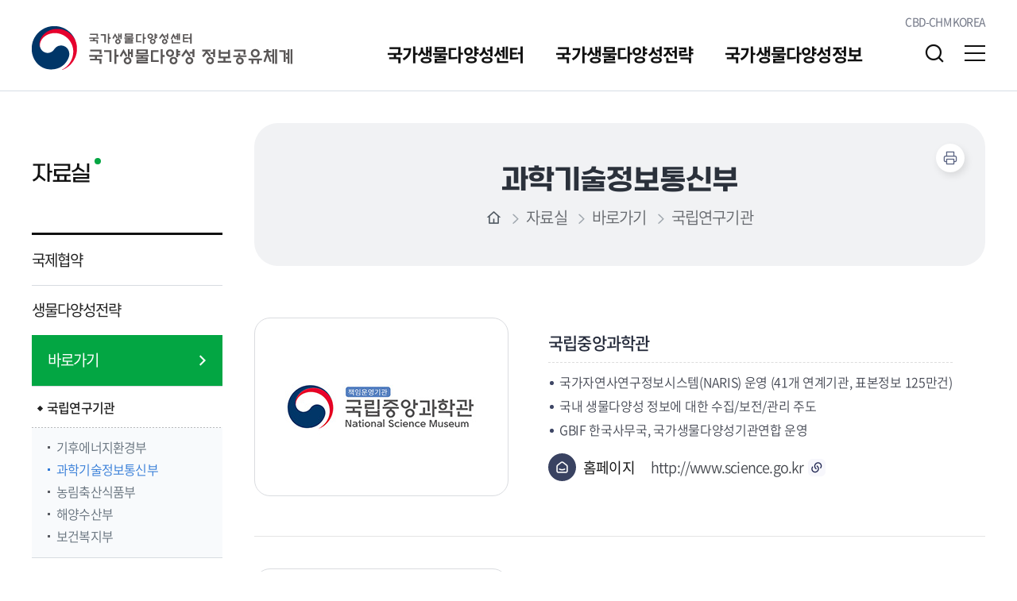

--- FILE ---
content_type: text/html;charset=UTF-8
request_url: https://kbr.go.kr/content/view.do;jsessionid=bXaaZatTdvPZfDTppl0zogevhDBGjO7x9PKrxM1UjlNHbYPDnxuwSueRWz5FlROm.nsns_web_servlet_engine1?menuKey=1080&contentKey=279
body_size: 334118
content:




<!DOCTYPE html>
<html lang="ko">
<head>
	
	
		
			
		
			
		
			
		
			
		
	
	
	
		
		
			<title>국가생물다양성 정보공유체계 &gt; 자료실 &gt; 바로가기 &gt; 국립연구기관 &gt; 과학기술정보통신부</title>
		
	

	<meta charset="utf-8">
	<meta name="viewport" content="width=device-width, height=device-height, initial-scale=1.0, maximum-scale=2.0, minimum-scale=1.0, user-scalable=yes">
	<meta name="keywords" content="@@{siteInfo.siteKwrd}">
	<meta name="description" content="@@{siteInfo.siteDc}">
	<link rel="stylesheet" href="/assets/css/sub.css?v=2">
<style>
	.highcharts-credits{display: none !important;}

	.bu{margin-top:12px; padding-top:10px; border-top:1px dashed #ddd;}
	@media all and (min-width:1001px){
		.bu li{font-size:16px;}
		.bu li + li{margin-top:2px;}
	}
	@media all and (max-width:1000px){
		.bu{padding-top:12px;}
	}
	.area_box select.browser-default{display:block}
	.area_box select{background: #fff url("/assets/images/content/select-arr.png") no-repeat right 8px center; padding:2px 35px 2px 10px; border:1px solid #adb5bd; border-radius:5px; height:40px; line-height: 1; font-size:1rem;}
	.w100px {
		width: 100px !important;
	}

	.area_box .emp_btn2 > span{
		/* .area_box span에서 내려온(사실은 상속이 아닌 매칭) 값들 리셋 */
		display: inline-block;   /* block -> inline-block */
		position: static;        /* relative -> 기본 */
		margin: 0;
		padding: 0;

		/* 여기부터는 원하는 값 */
		color: #222941;
		font-size: 15px;
		font-weight: 400;
		line-height: 35px;
	}

	/* 1) 가상요소로 붙은 아이콘 제거 */
	.emp_btn2 > span::before{
		content: none !important;
		display: none !important;
		background: none !important;
	}

	.emp_btn2:hover,
	.emp_btn2:focus-visible{
		background:#111;        /* 검은 배경 */
		border-color:#112;
		color:#fff;             /* currentColor를 쓰는 아이콘/텍스트가 흰색으로 */
	}

	/* span도 흰색(특이도 때문에 따로 명시) */
	.emp_btn2:hover > span,
	.emp_btn2:focus-visible > span{
		color:#fff;
	}
</style>
<script src="/assets/js/jquery-1.12.4.min.js"></script>
<script src="/assets/js/plugins.js"></script>
<script src="/assets/js/common.js"></script>
<script src="/assets/js/sub.js"></script>
<script src="/js/util.js"></script>
<script src="/jquery/jQuery.print-1.0.3.js"></script>


<script src="/dwr/engine.js"></script>
<script src="/dwr/util.js"></script>
<script>
/* $('html').click(function(e) {

	var obj = $(e.target);

	if (obj.parents('.all_mn_wrap').length == 0 && !obj.hasClass('jq_all_menu')) {
		if ($('.all_mn_wrap').is(':visible')) {
			$('.all_mn_wrap').slideUp();
		}
	}

	if (obj.parents('.location').length == 0) {
		$('[id^=location]').not(obj).slideUp();
	}
});

function hideLocation(obj) {
	$('[id^=location]').not(obj).slideUp();
} */
</script>

</head>
<body>







<script>
	document.domain = "kbr.go.kr";

	function goMenu(menuKey) {
		location.href = "/main.do?menuKey="+menuKey;
	}
</script>
<!-- header -->

<header id="header">
	<div class="group">
		<div class="logo">
			<div class="wrap">
				<a href="/index.do" class="logo_anchor"> <img src="/assets/images/common/logo.png" alt="CBD-CHM KOREA 국가 생물다양성 정보공유체계"> </a>
			</div>
		</div>
		<div class="gnb">
			<div class="wrap">
				<ul class="gnb_site">
					<li><a href="http://www.cbd-chm.go.kr/eng/index.do" target="_blank">CBD-CHM KOREA</a></li>
				</ul>
				<ul class="gnb_link">
					<li class="link_item search"><button type="button">검색</button></li>
					<li class="link_item sitemap"><a href="/main.do?menuKey=510">사이트맵</a></li>
				</ul>
			</div>
		</div>

		<!--  검색어 들어갈곳  -->
		<div class="search_header_wrap" style="max-height:200px;">
			<div class="search_box">
				<form class="search_form" id="mainSearchForm" name="mainSearchForm" action="/bio/search/keyword.do" method="post">
					<input type="hidden" id="menuKey" name="menuKey" value="1190">
					<input type="hidden" id="size" name="size" value="10">
					<input type="hidden" id="from" name="from" value="1">
					<input type="hidden" id="category" name="category" value="all">
					<input type="hidden" id="subCategory" name="subCategory" value="">
					<label for="keyword">검색어 입력</label>
					<input type="text" id="keyword" name="keyword" title="검색어 입력" class="search_inp" value="">
					<div class="search_placeholder">검색어를 입력해주세요. <span>ex. 국가생물다양성전략, 수달</span></div>
					<button type="submit" class="search_btn">검색</button>
				</form>
				<div class="search_popular">
					<ul class="popular_list">
						
						<li class="popular_item">
							<div class="popular_title">월간 인기검색어</div>
							<ul class="popular_tab" style="display:none">
								<li class="popular_tab_item active"><button type="button">일간</button></li>
								<li class="popular_tab_item"><button type="button">주간</button></li>
								<li class="popular_tab_item"><button type="button">월간</button></li>
							</ul>
							<div class="popular_panel_box">
								<div class="popular_panel" id="all_daily"></div>
								<div class="popular_panel" id="all_weekly"></div>
								<div class="popular_panel active" id="all_monthly"></div>
							</div>
						</li>
					</ul>
				</div>
			</div>
		</div>

		<div class="lnb">
			<div class="menu_show">
				<button type="button" class="menu_btn">주메뉴 열기</button>
			</div>
			<nav class="menu after eachdown multiple">
				<!--서브에만 multiple 들어가고 메인에는 안들어감-->
				<h2 class="skip">주메뉴</h2>
				<div class="menu_header">
					<div class="link">
						<ul class="link_list">
							<li><a href="http://www.cbd-chm.go.kr/eng/index.do" target="_blank">CBD-CHM KOREA</a></li>
						</ul>
					</div>
				</div>
				<div class="wrap">
					<div class="depth depth1">
						<ul class="depth_list depth1_list cut">
							<!--  메뉴 데이터 구성후 아래로  -->
							
								
							
								
							
								
							
								
									<li class="depth_item depth1_item">
										<a href="/main.do?menuKey=786" target="_self" class="depth_text depth1_text">국가생물다양성센터</a>
										<div class="depth depth2">
											<div class="depth2_content">
												<div class="depth2_title">
													<div class="title_text">국가생물다양성센터</div>
												</div>
												<ul class="depth_list depth2_list cut">
													
														
															<li class="depth_item depth2_item">
																
																	
																	
																		<a href="/main.do?menuKey=787" target="_self" class="depth_text depth2_text">
																			<span>국가생물다양성센터</span>
																			
																		</a>
																	
																
																
																
																	
																	
																		
																	
																	
																
																	
																	
																		
																	
																	
																
																	
																	
																		
																	
																	
																
																	
																	
																		
																	
																	
																
																	
																	
																		
																	
																	
																
																	
																	
																		
																	
																	
																
																	
																	
																		
																	
																	
																
																	
																	
																		
																	
																	
																
																	
																	
																		
																	
																	
																
																	
																	
																		
																	
																	
																
																	
																	
																		
																	
																	
																
																	
																	
																		
																	
																	
																
																	
																	
																		
																	
																	
																
																	
																	
																		
																	
																	
																
																	
																	
																		
																	
																	
																
																	
																	
																		
																	
																	
																
																	
																	
																		
																	
																	
																
																	
																	
																		
																	
																	
																
																	
																	
																		
																	
																	
																
																	
																	
																		
																	
																	
																
																	
																	
																		
																	
																	
																
																	
																	
																		
																	
																	
																
																	
																	
																		
																	
																	
																
																	
																	
																		
																	
																	
																
																	
																	
																		
																	
																	
																
																	
																	
																		
																	
																	
																
																	
																	
																		
																	
																	
																
																	
																	
																		
																	
																	
																
																	
																	
																		
																	
																	
																
																	
																	
																		
																	
																	
																
																	
																	
																		
																	
																	
																
																	
																	
																		
																	
																	
																
																	
																	
																		
																	
																	
																
																	
																	
																		
																	
																	
																
																	
																	
																		
																	
																	
																
																	
																	
																		
																	
																	
																
																	
																	
																		
																	
																	
																
																	
																	
																		
																	
																	
																
																	
																	
																		
																	
																	
																
																	
																	
																		
																	
																	
																
																	
																	
																		
																	
																	
																
																	
																	
																		
																	
																	
																
																	
																	
																		
																	
																	
																
																	
																	
																		
																	
																	
																
																	
																	
																		
																	
																	
																
																	
																	
																		
																	
																	
																
																	
																	
																		
																	
																	
																
																	
																	
																		
																	
																	
																
																	
																	
																		
																	
																	
																
																	
																	
																		
																	
																	
																
																	
																	
																		
																	
																	
																
																	
																	
																		
																	
																	
																
																	
																	
																		
																	
																	
																
																	
																	
																		
																	
																	
																
																	
																	
																		
																	
																	
																
																	
																	
																		
																	
																	
																
																	
																	
																		
																	
																	
																
																	
																	
																		
																	
																	
																
																	
																	
																		
																	
																	
																
																	
																	
																		
																	
																	
																
																	
																	
																		
																	
																	
																
																	
																	
																		
																	
																	
																
																	
																	
																		
																	
																	
																
																	
																	
																		
																	
																	
																
																	
																	
																		
																	
																	
																
																	
																	
																		
																	
																	
																
																	
																	
																		
																	
																	
																
																	
																	
																		
																	
																	
																
																	
																	
																		
																	
																	
																
																	
																	
																		
																	
																	
																
																	
																	
																		
																	
																	
																
																	
																	
																		
																	
																	
																
																	
																	
																		
																	
																	
																
																	
																	
																		
																	
																	
																
																	
																	
																		
																	
																	
																
																	
																	
																		
																	
																	
																
																	
																	
																		
																	
																	
																
																	
																	
																		
																	
																	
																
																	
																	
																		
																	
																	
																
																	
																	
																		
																	
																	
																
																	
																	
																		
																	
																	
																
																	
																	
																		
																	
																	
																
																	
																	
																		
																	
																	
																
																	
																	
																		
																	
																	
																
																	
																	
																		
																	
																	
																
																	
																	
																		
																	
																	
																
																	
																	
																		
																	
																	
																
																
															</li>
														
													
														
													
														
													
														
													
														
													
														
													
														
													
														
													
														
															<li class="depth_item depth2_item">
																
																	
																	
																		<a href="/main.do?menuKey=788" target="_self" class="depth_text depth2_text">
																			<span>국가생물다양성 정보공유체계</span>
																			
																		</a>
																	
																
																
																
																	
																	
																		
																	
																	
																
																	
																	
																		
																	
																	
																
																	
																	
																		
																	
																	
																
																	
																	
																		
																	
																	
																
																	
																	
																		
																	
																	
																
																	
																	
																		
																	
																	
																
																	
																	
																		
																	
																	
																
																	
																	
																		
																	
																	
																
																	
																	
																		
																	
																	
																
																	
																	
																		
																	
																	
																
																	
																	
																		
																	
																	
																
																	
																	
																		
																	
																	
																
																	
																	
																		
																	
																	
																
																	
																	
																		
																	
																	
																
																	
																	
																		
																	
																	
																
																	
																	
																		
																	
																	
																
																	
																	
																		
																	
																	
																
																	
																	
																		
																	
																	
																
																	
																	
																		
																	
																	
																
																	
																	
																		
																	
																	
																
																	
																	
																		
																	
																	
																
																	
																	
																		
																	
																	
																
																	
																	
																		
																	
																	
																
																	
																	
																		
																	
																	
																
																	
																	
																		
																	
																	
																
																	
																	
																		
																	
																	
																
																	
																	
																		
																	
																	
																
																	
																	
																		
																	
																	
																
																	
																	
																		
																	
																	
																
																	
																	
																		
																	
																	
																
																	
																	
																		
																	
																	
																
																	
																	
																		
																	
																	
																
																	
																	
																		
																	
																	
																
																	
																	
																		
																	
																	
																
																	
																	
																		
																	
																	
																
																	
																	
																		
																	
																	
																
																	
																	
																		
																	
																	
																
																	
																	
																		
																	
																	
																
																	
																	
																		
																	
																	
																
																	
																	
																		
																	
																	
																
																	
																	
																		
																	
																	
																
																	
																	
																		
																	
																	
																
																	
																	
																		
																	
																	
																
																	
																	
																		
																	
																	
																
																	
																	
																		
																	
																	
																
																	
																	
																		
																	
																	
																
																	
																	
																		
																	
																	
																
																	
																	
																		
																	
																	
																
																	
																	
																		
																	
																	
																
																	
																	
																		
																	
																	
																
																	
																	
																		
																	
																	
																
																	
																	
																		
																	
																	
																
																	
																	
																		
																	
																	
																
																	
																	
																		
																	
																	
																
																	
																	
																		
																	
																	
																
																	
																	
																		
																	
																	
																
																	
																	
																		
																	
																	
																
																	
																	
																		
																	
																	
																
																	
																	
																		
																	
																	
																
																	
																	
																		
																	
																	
																
																	
																	
																		
																	
																	
																
																	
																	
																		
																	
																	
																
																	
																	
																		
																	
																	
																
																	
																	
																		
																	
																	
																
																	
																	
																		
																	
																	
																
																	
																	
																		
																	
																	
																
																	
																	
																		
																	
																	
																
																	
																	
																		
																	
																	
																
																	
																	
																		
																	
																	
																
																	
																	
																		
																	
																	
																
																	
																	
																		
																	
																	
																
																	
																	
																		
																	
																	
																
																	
																	
																		
																	
																	
																
																	
																	
																		
																	
																	
																
																	
																	
																		
																	
																	
																
																	
																	
																		
																	
																	
																
																	
																	
																		
																	
																	
																
																	
																	
																		
																	
																	
																
																	
																	
																		
																	
																	
																
																	
																	
																		
																	
																	
																
																	
																	
																		
																	
																	
																
																	
																	
																		
																	
																	
																
																	
																	
																		
																	
																	
																
																	
																	
																		
																	
																	
																
																	
																	
																		
																	
																	
																
																	
																	
																		
																	
																	
																
																	
																	
																		
																	
																	
																
																
															</li>
														
													
														
													
														
													
														
													
														
													
														
													
														
													
														
															<li class="depth_item depth2_item">
																
																	
																	
																		<a href="/main.do?menuKey=789" target="_self" class="depth_text depth2_text">
																			<span>생물다양성협약</span>
																			
																				
																				
																			
																		</a>
																	
																
																
																
																	
																	
																		
																	
																	
																
																	
																	
																		
																	
																	
																
																	
																	
																		
																	
																	
																
																	
																	
																		
																	
																	
																
																	
																	
																		
																	
																	
																
																	
																	
																		
																	
																	
																
																	
																	
																		
																	
																	
																
																	
																	
																		
																	
																	
																
																	
																	
																		
																			
																		
																	
																	
																
																	
																	
																		
																	
																	
																
																	
																	
																		
																			
																		
																	
																	
																
																	
																	
																		
																	
																	
																
																	
																	
																		
																	
																	
																
																	
																	
																		
																	
																	
																
																	
																	
																		
																			
																		
																	
																	
																
																	
																	
																		
																			
																		
																	
																	
																
																	
																	
																		
																	
																	
																
																	
																	
																		
																	
																	
																
																	
																	
																		
																	
																	
																
																	
																	
																		
																	
																	
																
																	
																	
																		
																	
																	
																
																	
																	
																		
																	
																	
																
																	
																	
																		
																	
																	
																
																	
																	
																		
																	
																	
																
																	
																	
																		
																	
																	
																
																	
																	
																		
																	
																	
																
																	
																	
																		
																	
																	
																
																	
																	
																		
																	
																	
																
																	
																	
																		
																	
																	
																
																	
																	
																		
																	
																	
																
																	
																	
																		
																	
																	
																
																	
																	
																		
																	
																	
																
																	
																	
																		
																	
																	
																
																	
																	
																		
																	
																	
																
																	
																	
																		
																	
																	
																
																	
																	
																		
																	
																	
																
																	
																	
																		
																	
																	
																
																	
																	
																		
																	
																	
																
																	
																	
																		
																	
																	
																
																	
																	
																		
																	
																	
																
																	
																	
																		
																	
																	
																
																	
																	
																		
																	
																	
																
																	
																	
																		
																	
																	
																
																	
																	
																		
																	
																	
																
																	
																	
																		
																	
																	
																
																	
																	
																		
																	
																	
																
																	
																	
																		
																	
																	
																
																	
																	
																		
																	
																	
																
																	
																	
																		
																	
																	
																
																	
																	
																		
																	
																	
																
																	
																	
																		
																	
																	
																
																	
																	
																		
																	
																	
																
																	
																	
																		
																	
																	
																
																	
																	
																		
																	
																	
																
																	
																	
																		
																	
																	
																
																	
																	
																		
																	
																	
																
																	
																	
																		
																	
																	
																
																	
																	
																		
																	
																	
																
																	
																	
																		
																	
																	
																
																	
																	
																		
																	
																	
																
																	
																	
																		
																	
																	
																
																	
																	
																		
																	
																	
																
																	
																	
																		
																	
																	
																
																	
																	
																		
																	
																	
																
																	
																	
																		
																	
																	
																
																	
																	
																		
																	
																	
																
																	
																	
																		
																	
																	
																
																	
																	
																		
																	
																	
																
																	
																	
																		
																	
																	
																
																	
																	
																		
																	
																	
																
																	
																	
																		
																	
																	
																
																	
																	
																		
																	
																	
																
																	
																	
																		
																	
																	
																
																	
																	
																		
																	
																	
																
																	
																	
																		
																	
																	
																
																	
																	
																		
																	
																	
																
																	
																	
																		
																	
																	
																
																	
																	
																		
																	
																	
																
																	
																	
																		
																	
																	
																
																	
																	
																		
																	
																	
																
																	
																	
																		
																	
																	
																
																	
																	
																		
																	
																	
																
																	
																	
																		
																	
																	
																
																	
																	
																		
																	
																	
																
																	
																	
																		
																	
																	
																
																	
																	
																		
																	
																	
																
																	
																	
																		
																	
																	
																
																
																	<div class="depth depth3">
																		<ul class="depth_list depth3_list">
																			
																				
																				
																			
																				
																				
																			
																				
																				
																			
																				
																				
																			
																				
																				
																			
																				
																				
																			
																				
																				
																			
																				
																				
																			
																				
																					<li><a href="/main.do?menuKey=790">생물다양성이란?</a></li>
																					<li class="depth_item depth3_item">
																					<a href="/main.do?menuKey=790" target="_self" class="depth_text depth3_text">
																							생물다양성이란?
																						
																					</a>
																					
																					
																				
																				
																			
																				
																				
																			
																				
																					<li><a href="/main.do?menuKey=791">생물다양성협약 개요</a></li>
																					<li class="depth_item depth3_item">
																					<a href="/main.do?menuKey=791" target="_self" class="depth_text depth3_text">
																							생물다양성협약 개요
																						
																					</a>
																					
																					
																				
																				
																			
																				
																				
																			
																				
																				
																			
																				
																				
																			
																				
																					<li><a href="/main.do?menuKey=792">당사국총회(COP)</a></li>
																					<li class="depth_item depth3_item">
																					<a href="/main.do?menuKey=792" target="_self" class="depth_text depth3_text">
																							당사국총회(COP)
																						
																					</a>
																					
																					
																				
																				
																			
																				
																					<li><a href="/main.do?menuKey=793">쿤밍-몬트리올 GBF</a></li>
																					<li class="depth_item depth3_item">
																					<a href="/main.do?menuKey=793" target="_self" class="depth_text depth3_text">
																							쿤밍-몬트리올 GBF
																						
																					</a>
																					
																					
																				
																				
																			
																				
																				
																			
																				
																				
																			
																				
																				
																			
																				
																				
																			
																				
																				
																			
																				
																				
																			
																				
																				
																			
																				
																				
																			
																				
																				
																			
																				
																				
																			
																				
																				
																			
																				
																				
																			
																				
																				
																			
																				
																				
																			
																				
																				
																			
																				
																				
																			
																				
																				
																			
																				
																				
																			
																				
																				
																			
																				
																				
																			
																				
																				
																			
																				
																				
																			
																				
																				
																			
																				
																				
																			
																				
																				
																			
																				
																				
																			
																				
																				
																			
																				
																				
																			
																				
																				
																			
																				
																				
																			
																				
																				
																			
																				
																				
																			
																				
																				
																			
																				
																				
																			
																				
																				
																			
																				
																				
																			
																				
																				
																			
																				
																				
																			
																				
																				
																			
																				
																				
																			
																				
																				
																			
																				
																				
																			
																				
																				
																			
																				
																				
																			
																				
																				
																			
																				
																				
																			
																				
																				
																			
																				
																				
																			
																				
																				
																			
																				
																				
																			
																				
																				
																			
																				
																				
																			
																				
																				
																			
																				
																				
																			
																				
																				
																			
																				
																				
																			
																				
																				
																			
																				
																				
																			
																				
																				
																			
																				
																				
																			
																				
																				
																			
																				
																				
																			
																				
																				
																			
																				
																				
																			
																				
																				
																			
																				
																				
																			
																				
																				
																			
																				
																				
																			
																				
																				
																			
																				
																				
																			
																				
																				
																			
																		</ul>
																	</div>
																
															</li>
														
													
														
													
														
													
														
													
														
													
														
													
														
													
														
													
														
													
														
													
														
													
														
													
														
													
														
													
														
													
														
													
														
													
														
													
												</ul>
											</div>
										</div>
									</li>
								
							
								
									<li class="depth_item depth1_item">
										<a href="/main.do?menuKey=794" target="_self" class="depth_text depth1_text">국가생물다양성전략</a>
										<div class="depth depth2">
											<div class="depth2_content">
												<div class="depth2_title">
													<div class="title_text">국가생물다양성전략</div>
												</div>
												<ul class="depth_list depth2_list cut">
													
														
													
														
													
														
													
														
															<li class="depth_item depth2_item">
																
																	
																	
																		<a href="/main.do?menuKey=795" target="_self" class="depth_text depth2_text">
																			<span>국가생물다양성전략이란?</span>
																			
																		</a>
																	
																
																
																
																	
																	
																		
																	
																	
																
																	
																	
																		
																	
																	
																
																	
																	
																		
																	
																	
																
																	
																	
																		
																	
																	
																
																	
																	
																		
																	
																	
																
																	
																	
																		
																	
																	
																
																	
																	
																		
																	
																	
																
																	
																	
																		
																	
																	
																
																	
																	
																		
																	
																	
																
																	
																	
																		
																	
																	
																
																	
																	
																		
																	
																	
																
																	
																	
																		
																	
																	
																
																	
																	
																		
																	
																	
																
																	
																	
																		
																	
																	
																
																	
																	
																		
																	
																	
																
																	
																	
																		
																	
																	
																
																	
																	
																		
																	
																	
																
																	
																	
																		
																	
																	
																
																	
																	
																		
																	
																	
																
																	
																	
																		
																	
																	
																
																	
																	
																		
																	
																	
																
																	
																	
																		
																	
																	
																
																	
																	
																		
																	
																	
																
																	
																	
																		
																	
																	
																
																	
																	
																		
																	
																	
																
																	
																	
																		
																	
																	
																
																	
																	
																		
																	
																	
																
																	
																	
																		
																	
																	
																
																	
																	
																		
																	
																	
																
																	
																	
																		
																	
																	
																
																	
																	
																		
																	
																	
																
																	
																	
																		
																	
																	
																
																	
																	
																		
																	
																	
																
																	
																	
																		
																	
																	
																
																	
																	
																		
																	
																	
																
																	
																	
																		
																	
																	
																
																	
																	
																		
																	
																	
																
																	
																	
																		
																	
																	
																
																	
																	
																		
																	
																	
																
																	
																	
																		
																	
																	
																
																	
																	
																		
																	
																	
																
																	
																	
																		
																	
																	
																
																	
																	
																		
																	
																	
																
																	
																	
																		
																	
																	
																
																	
																	
																		
																	
																	
																
																	
																	
																		
																	
																	
																
																	
																	
																		
																	
																	
																
																	
																	
																		
																	
																	
																
																	
																	
																		
																	
																	
																
																	
																	
																		
																	
																	
																
																	
																	
																		
																	
																	
																
																	
																	
																		
																	
																	
																
																	
																	
																		
																	
																	
																
																	
																	
																		
																	
																	
																
																	
																	
																		
																	
																	
																
																	
																	
																		
																	
																	
																
																	
																	
																		
																	
																	
																
																	
																	
																		
																	
																	
																
																	
																	
																		
																	
																	
																
																	
																	
																		
																	
																	
																
																	
																	
																		
																	
																	
																
																	
																	
																		
																	
																	
																
																	
																	
																		
																	
																	
																
																	
																	
																		
																	
																	
																
																	
																	
																		
																	
																	
																
																	
																	
																		
																	
																	
																
																	
																	
																		
																	
																	
																
																	
																	
																		
																	
																	
																
																	
																	
																		
																	
																	
																
																	
																	
																		
																	
																	
																
																	
																	
																		
																	
																	
																
																	
																	
																		
																	
																	
																
																	
																	
																		
																	
																	
																
																	
																	
																		
																	
																	
																
																	
																	
																		
																	
																	
																
																	
																	
																		
																	
																	
																
																	
																	
																		
																	
																	
																
																	
																	
																		
																	
																	
																
																	
																	
																		
																	
																	
																
																	
																	
																		
																	
																	
																
																	
																	
																		
																	
																	
																
																	
																	
																		
																	
																	
																
																	
																	
																		
																	
																	
																
																	
																	
																		
																	
																	
																
																	
																	
																		
																	
																	
																
																	
																	
																		
																	
																	
																
																	
																	
																		
																	
																	
																
																
															</li>
														
													
														
													
														
													
														
													
														
													
														
													
														
													
														
													
														
													
														
													
														
													
														
													
														
													
														
													
														
													
														
													
														
													
														
															<li class="depth_item depth2_item">
																
																	
																	
																		<a href="/main.do?menuKey=796" target="_self" class="depth_text depth2_text">
																			<span>실천목표 및 지표 현황</span>
																			
																				
																				
																			
																		</a>
																	
																
																
																
																	
																	
																		
																	
																	
																
																	
																	
																		
																	
																	
																
																	
																	
																		
																	
																	
																
																	
																	
																		
																	
																	
																
																	
																	
																		
																	
																	
																
																	
																	
																		
																	
																	
																
																	
																	
																		
																	
																	
																
																	
																	
																		
																	
																	
																
																	
																	
																		
																	
																	
																
																	
																	
																		
																	
																	
																
																	
																	
																		
																	
																	
																
																	
																	
																		
																	
																	
																
																	
																	
																		
																	
																	
																
																	
																	
																		
																	
																	
																
																	
																	
																		
																	
																	
																
																	
																	
																		
																	
																	
																
																	
																	
																		
																	
																	
																
																	
																	
																		
																	
																	
																
																	
																	
																		
																	
																	
																
																	
																	
																		
																	
																	
																
																	
																	
																		
																	
																	
																
																	
																	
																		
																	
																	
																
																	
																	
																		
																	
																	
																
																	
																	
																		
																	
																	
																
																	
																	
																		
																	
																	
																
																	
																	
																		
																	
																	
																
																	
																	
																		
																	
																	
																
																	
																	
																		
																	
																	
																
																	
																	
																		
																	
																	
																
																	
																	
																		
																	
																	
																
																	
																	
																		
																	
																	
																
																	
																	
																		
																	
																	
																
																	
																	
																		
																	
																	
																
																	
																	
																		
																	
																	
																
																	
																	
																		
																	
																	
																
																	
																	
																		
																	
																	
																
																	
																	
																		
																	
																	
																
																	
																	
																		
																	
																	
																
																	
																	
																		
																	
																	
																
																	
																	
																		
																	
																	
																
																	
																	
																		
																	
																	
																
																	
																	
																		
																			
																		
																	
																	
																
																	
																	
																		
																			
																		
																	
																	
																
																	
																	
																		
																	
																	
																
																	
																	
																		
																	
																	
																
																	
																	
																		
																	
																	
																
																	
																	
																		
																	
																	
																
																	
																	
																		
																	
																	
																
																	
																	
																		
																			
																		
																	
																	
																
																	
																	
																		
																	
																	
																
																	
																	
																		
																	
																	
																
																	
																	
																		
																	
																	
																
																	
																	
																		
																			
																		
																	
																	
																
																	
																	
																		
																	
																	
																
																	
																	
																		
																	
																	
																
																	
																	
																		
																	
																	
																
																	
																	
																		
																	
																	
																
																	
																	
																		
																	
																	
																
																	
																	
																		
																	
																	
																
																	
																	
																		
																	
																	
																
																	
																	
																		
																	
																	
																
																	
																	
																		
																	
																	
																
																	
																	
																		
																	
																	
																
																	
																	
																		
																	
																	
																
																	
																	
																		
																	
																	
																
																	
																	
																		
																	
																	
																
																	
																	
																		
																	
																	
																
																	
																	
																		
																	
																	
																
																	
																	
																		
																	
																	
																
																	
																	
																		
																	
																	
																
																	
																	
																		
																	
																	
																
																	
																	
																		
																	
																	
																
																	
																	
																		
																	
																	
																
																	
																	
																		
																	
																	
																
																	
																	
																		
																	
																	
																
																	
																	
																		
																	
																	
																
																	
																	
																		
																	
																	
																
																	
																	
																		
																	
																	
																
																	
																	
																		
																	
																	
																
																	
																	
																		
																	
																	
																
																	
																	
																		
																	
																	
																
																	
																	
																		
																	
																	
																
																	
																	
																		
																	
																	
																
																	
																	
																		
																	
																	
																
																	
																	
																		
																	
																	
																
																	
																	
																		
																	
																	
																
																	
																	
																		
																	
																	
																
																
																	<div class="depth depth3">
																		<ul class="depth_list depth3_list">
																			
																				
																				
																			
																				
																				
																			
																				
																				
																			
																				
																				
																			
																				
																				
																			
																				
																				
																			
																				
																				
																			
																				
																				
																			
																				
																				
																			
																				
																				
																			
																				
																				
																			
																				
																				
																			
																				
																				
																			
																				
																				
																			
																				
																				
																			
																				
																				
																			
																				
																				
																			
																				
																				
																			
																				
																				
																			
																				
																				
																			
																				
																				
																			
																				
																				
																			
																				
																				
																			
																				
																				
																			
																				
																				
																			
																				
																				
																			
																				
																				
																			
																				
																				
																			
																				
																				
																			
																				
																				
																			
																				
																				
																			
																				
																				
																			
																				
																				
																			
																				
																				
																			
																				
																				
																			
																				
																				
																			
																				
																				
																			
																				
																				
																			
																				
																				
																			
																				
																				
																			
																				
																				
																			
																				
																					<li><a href="/main.do?menuKey=1291">전체목록</a></li>
																					<li class="depth_item depth3_item">
																					<a href="/main.do?menuKey=1291" target="_self" class="depth_text depth3_text">
																							전체목록
																						
																					</a>
																					
																					
																				
																				
																			
																				
																					<li><a href="/main.do?menuKey=823">Ⅰ. 생물다양성 위협요인저감</a></li>
																					<li class="depth_item depth3_item">
																					<a href="/main.do?menuKey=823" target="_self" class="depth_text depth3_text">
																							Ⅰ. 생물다양성 위협요인저감
																						
																							
																							
																						
																					</a>
																					
																					
																				
																				
																			
																				
																				
																			
																				
																				
																			
																				
																				
																			
																				
																				
																			
																				
																				
																			
																				
																					<li><a href="/main.do?menuKey=824">Ⅱ. 지속가능이용 및 이익공유확대</a></li>
																					<li class="depth_item depth3_item">
																					<a href="/main.do?menuKey=824" target="_self" class="depth_text depth3_text">
																							Ⅱ. 지속가능이용 및 이익공유확대
																						
																							
																							
																						
																					</a>
																					
																					
																				
																				
																			
																				
																				
																			
																				
																				
																			
																				
																				
																			
																				
																					<li><a href="/main.do?menuKey=835">Ⅲ. 이행과 주류화 수단 강화</a></li>
																					<li class="depth_item depth3_item">
																					<a href="/main.do?menuKey=835" target="_self" class="depth_text depth3_text">
																							Ⅲ. 이행과 주류화 수단 강화
																						
																							
																							
																						
																					</a>
																					
																					
																				
																				
																			
																				
																				
																			
																				
																				
																			
																				
																				
																			
																				
																				
																			
																				
																				
																			
																				
																				
																			
																				
																				
																			
																				
																				
																			
																				
																				
																			
																				
																				
																			
																				
																				
																			
																				
																				
																			
																				
																				
																			
																				
																				
																			
																				
																				
																			
																				
																				
																			
																				
																				
																			
																				
																				
																			
																				
																				
																			
																				
																				
																			
																				
																				
																			
																				
																				
																			
																				
																				
																			
																				
																				
																			
																				
																				
																			
																				
																				
																			
																				
																				
																			
																				
																				
																			
																				
																				
																			
																				
																				
																			
																				
																				
																			
																				
																				
																			
																				
																				
																			
																				
																				
																			
																		</ul>
																	</div>
																
															</li>
														
													
														
															<li class="depth_item depth2_item">
																
																	
																	
																		<a href="/main.do?menuKey=1282" target="_self" class="depth_text depth2_text">
																			<span>이행현황</span>
																			
																		</a>
																	
																
																
																
																	
																	
																		
																	
																	
																
																	
																	
																		
																	
																	
																
																	
																	
																		
																	
																	
																
																	
																	
																		
																	
																	
																
																	
																	
																		
																	
																	
																
																	
																	
																		
																	
																	
																
																	
																	
																		
																	
																	
																
																	
																	
																		
																	
																	
																
																	
																	
																		
																	
																	
																
																	
																	
																		
																	
																	
																
																	
																	
																		
																	
																	
																
																	
																	
																		
																	
																	
																
																	
																	
																		
																	
																	
																
																	
																	
																		
																	
																	
																
																	
																	
																		
																	
																	
																
																	
																	
																		
																	
																	
																
																	
																	
																		
																	
																	
																
																	
																	
																		
																	
																	
																
																	
																	
																		
																	
																	
																
																	
																	
																		
																	
																	
																
																	
																	
																		
																	
																	
																
																	
																	
																		
																	
																	
																
																	
																	
																		
																	
																	
																
																	
																	
																		
																	
																	
																
																	
																	
																		
																	
																	
																
																	
																	
																		
																	
																	
																
																	
																	
																		
																	
																	
																
																	
																	
																		
																	
																	
																
																	
																	
																		
																	
																	
																
																	
																	
																		
																	
																	
																
																	
																	
																		
																	
																	
																
																	
																	
																		
																	
																	
																
																	
																	
																		
																	
																	
																
																	
																	
																		
																	
																	
																
																	
																	
																		
																	
																	
																
																	
																	
																		
																	
																	
																
																	
																	
																		
																	
																	
																
																	
																	
																		
																	
																	
																
																	
																	
																		
																	
																	
																
																	
																	
																		
																	
																	
																
																	
																	
																		
																	
																	
																
																	
																	
																		
																	
																	
																
																	
																	
																		
																	
																	
																
																	
																	
																		
																	
																	
																
																	
																	
																		
																	
																	
																
																	
																	
																		
																	
																	
																
																	
																	
																		
																	
																	
																
																	
																	
																		
																	
																	
																
																	
																	
																		
																	
																	
																
																	
																	
																		
																	
																	
																
																	
																	
																		
																	
																	
																
																	
																	
																		
																	
																	
																
																	
																	
																		
																	
																	
																
																	
																	
																		
																	
																	
																
																	
																	
																		
																	
																	
																
																	
																	
																		
																	
																	
																
																	
																	
																		
																	
																	
																
																	
																	
																		
																	
																	
																
																	
																	
																		
																	
																	
																
																	
																	
																		
																	
																	
																
																	
																	
																		
																	
																	
																
																	
																	
																		
																			
																		
																	
																	
																
																	
																	
																		
																	
																	
																
																	
																	
																		
																			
																		
																	
																	
																
																	
																	
																		
																	
																	
																
																	
																	
																		
																	
																	
																
																	
																	
																		
																	
																	
																
																	
																	
																		
																	
																	
																
																	
																	
																		
																	
																	
																
																	
																	
																		
																	
																	
																
																	
																	
																		
																	
																	
																
																	
																	
																		
																	
																	
																
																	
																	
																		
																	
																	
																
																	
																	
																		
																	
																	
																
																	
																	
																		
																	
																	
																
																	
																	
																		
																	
																	
																
																	
																	
																		
																	
																	
																
																	
																	
																		
																	
																	
																
																	
																	
																		
																	
																	
																
																	
																	
																		
																	
																	
																
																	
																	
																		
																	
																	
																
																	
																	
																		
																	
																	
																
																	
																	
																		
																	
																	
																
																	
																	
																		
																	
																	
																
																	
																	
																		
																	
																	
																
																	
																	
																		
																	
																	
																
																	
																	
																		
																	
																	
																
																
																	<div class="depth depth3">
																		<ul class="depth_list depth3_list">
																			
																				
																				
																			
																				
																				
																			
																				
																				
																			
																				
																				
																			
																				
																				
																			
																				
																				
																			
																				
																				
																			
																				
																				
																			
																				
																				
																			
																				
																				
																			
																				
																				
																			
																				
																				
																			
																				
																				
																			
																				
																				
																			
																				
																				
																			
																				
																				
																			
																				
																				
																			
																				
																				
																			
																				
																				
																			
																				
																				
																			
																				
																				
																			
																				
																				
																			
																				
																				
																			
																				
																				
																			
																				
																				
																			
																				
																				
																			
																				
																				
																			
																				
																				
																			
																				
																				
																			
																				
																				
																			
																				
																				
																			
																				
																				
																			
																				
																				
																			
																				
																				
																			
																				
																				
																			
																				
																				
																			
																				
																				
																			
																				
																				
																			
																				
																				
																			
																				
																				
																			
																				
																				
																			
																				
																				
																			
																				
																				
																			
																				
																				
																			
																				
																				
																			
																				
																				
																			
																				
																				
																			
																				
																				
																			
																				
																				
																			
																				
																				
																			
																				
																				
																			
																				
																				
																			
																				
																				
																			
																				
																				
																			
																				
																				
																			
																				
																				
																			
																				
																				
																			
																				
																				
																			
																				
																				
																			
																				
																				
																			
																				
																				
																			
																				
																					<li><a href="/main.do?menuKey=1283">지표</a></li>
																					<li class="depth_item depth3_item">
																					<a href="/main.do?menuKey=1283" target="_self" class="depth_text depth3_text">
																							지표
																						
																					</a>
																					
																					
																				
																				
																			
																				
																				
																			
																				
																					<li><a href="/main.do?menuKey=1284">시행계획</a></li>
																					<li class="depth_item depth3_item">
																					<a href="/main.do?menuKey=1284" target="_self" class="depth_text depth3_text">
																							시행계획
																						
																					</a>
																					
																					
																				
																				
																			
																				
																				
																			
																				
																				
																			
																				
																				
																			
																				
																				
																			
																				
																				
																			
																				
																				
																			
																				
																				
																			
																				
																				
																			
																				
																				
																			
																				
																				
																			
																				
																				
																			
																				
																				
																			
																				
																				
																			
																				
																				
																			
																				
																				
																			
																				
																				
																			
																				
																				
																			
																				
																				
																			
																				
																				
																			
																				
																				
																			
																				
																				
																			
																				
																				
																			
																				
																				
																			
																		</ul>
																	</div>
																
															</li>
														
													
														
															<li class="depth_item depth2_item">
																
																	
																	
																		<a href="/main.do?menuKey=797" target="_self" class="depth_text depth2_text">
																			<span>지역생물다양성전략</span>
																			
																		</a>
																	
																
																
																
																	
																	
																		
																	
																	
																
																	
																	
																		
																	
																	
																
																	
																	
																		
																	
																	
																
																	
																	
																		
																	
																	
																
																	
																	
																		
																	
																	
																
																	
																	
																		
																	
																	
																
																	
																	
																		
																	
																	
																
																	
																	
																		
																	
																	
																
																	
																	
																		
																	
																	
																
																	
																	
																		
																	
																	
																
																	
																	
																		
																	
																	
																
																	
																	
																		
																	
																	
																
																	
																	
																		
																	
																	
																
																	
																	
																		
																	
																	
																
																	
																	
																		
																	
																	
																
																	
																	
																		
																	
																	
																
																	
																	
																		
																	
																	
																
																	
																	
																		
																	
																	
																
																	
																	
																		
																	
																	
																
																	
																	
																		
																	
																	
																
																	
																	
																		
																	
																	
																
																	
																	
																		
																	
																	
																
																	
																	
																		
																	
																	
																
																	
																	
																		
																	
																	
																
																	
																	
																		
																	
																	
																
																	
																	
																		
																	
																	
																
																	
																	
																		
																	
																	
																
																	
																	
																		
																	
																	
																
																	
																	
																		
																	
																	
																
																	
																	
																		
																	
																	
																
																	
																	
																		
																	
																	
																
																	
																	
																		
																	
																	
																
																	
																	
																		
																	
																	
																
																	
																	
																		
																	
																	
																
																	
																	
																		
																	
																	
																
																	
																	
																		
																	
																	
																
																	
																	
																		
																	
																	
																
																	
																	
																		
																	
																	
																
																	
																	
																		
																	
																	
																
																	
																	
																		
																	
																	
																
																	
																	
																		
																	
																	
																
																	
																	
																		
																	
																	
																
																	
																	
																		
																	
																	
																
																	
																	
																		
																	
																	
																
																	
																	
																		
																	
																	
																
																	
																	
																		
																	
																	
																
																	
																	
																		
																	
																	
																
																	
																	
																		
																	
																	
																
																	
																	
																		
																	
																	
																
																	
																	
																		
																	
																	
																
																	
																	
																		
																	
																	
																
																	
																	
																		
																	
																	
																
																	
																	
																		
																	
																	
																
																	
																	
																		
																	
																	
																
																	
																	
																		
																	
																	
																
																	
																	
																		
																	
																	
																
																	
																	
																		
																	
																	
																
																	
																	
																		
																	
																	
																
																	
																	
																		
																	
																	
																
																	
																	
																		
																	
																	
																
																	
																	
																		
																	
																	
																
																	
																	
																		
																	
																	
																
																	
																	
																		
																	
																	
																
																	
																	
																		
																	
																	
																
																	
																	
																		
																	
																	
																
																	
																	
																		
																			
																		
																	
																	
																
																	
																	
																		
																	
																	
																
																	
																	
																		
																			
																		
																	
																	
																
																	
																	
																		
																	
																	
																
																	
																	
																		
																	
																	
																
																	
																	
																		
																	
																	
																
																	
																	
																		
																	
																	
																
																	
																	
																		
																	
																	
																
																	
																	
																		
																	
																	
																
																	
																	
																		
																	
																	
																
																	
																	
																		
																	
																	
																
																	
																	
																		
																	
																	
																
																	
																	
																		
																	
																	
																
																	
																	
																		
																	
																	
																
																	
																	
																		
																	
																	
																
																	
																	
																		
																	
																	
																
																	
																	
																		
																	
																	
																
																	
																	
																		
																	
																	
																
																	
																	
																		
																	
																	
																
																	
																	
																		
																	
																	
																
																	
																	
																		
																	
																	
																
																	
																	
																		
																	
																	
																
																
																	<div class="depth depth3">
																		<ul class="depth_list depth3_list">
																			
																				
																				
																			
																				
																				
																			
																				
																				
																			
																				
																				
																			
																				
																				
																			
																				
																				
																			
																				
																				
																			
																				
																				
																			
																				
																				
																			
																				
																				
																			
																				
																				
																			
																				
																				
																			
																				
																				
																			
																				
																				
																			
																				
																				
																			
																				
																				
																			
																				
																				
																			
																				
																				
																			
																				
																				
																			
																				
																				
																			
																				
																				
																			
																				
																				
																			
																				
																				
																			
																				
																				
																			
																				
																				
																			
																				
																				
																			
																				
																				
																			
																				
																				
																			
																				
																				
																			
																				
																				
																			
																				
																				
																			
																				
																				
																			
																				
																				
																			
																				
																				
																			
																				
																				
																			
																				
																				
																			
																				
																				
																			
																				
																				
																			
																				
																				
																			
																				
																				
																			
																				
																				
																			
																				
																				
																			
																				
																				
																			
																				
																				
																			
																				
																				
																			
																				
																				
																			
																				
																				
																			
																				
																				
																			
																				
																				
																			
																				
																				
																			
																				
																				
																			
																				
																				
																			
																				
																				
																			
																				
																				
																			
																				
																				
																			
																				
																				
																			
																				
																				
																			
																				
																				
																			
																				
																				
																			
																				
																				
																			
																				
																				
																			
																				
																				
																			
																				
																				
																			
																				
																				
																			
																				
																				
																			
																				
																					<li><a href="/main.do?menuKey=1279">지역생물다양성전략이란?</a></li>
																					<li class="depth_item depth3_item">
																					<a href="/main.do?menuKey=1279" target="_self" class="depth_text depth3_text">
																							지역생물다양성전략이란?
																						
																					</a>
																					
																					
																				
																				
																			
																				
																				
																			
																				
																					<li><a href="/main.do?menuKey=1280">수립현황</a></li>
																					<li class="depth_item depth3_item">
																					<a href="/main.do?menuKey=1280" target="_self" class="depth_text depth3_text">
																							수립현황
																						
																					</a>
																					
																					
																				
																				
																			
																				
																				
																			
																				
																				
																			
																				
																				
																			
																				
																				
																			
																				
																				
																			
																				
																				
																			
																				
																				
																			
																				
																				
																			
																				
																				
																			
																				
																				
																			
																				
																				
																			
																				
																				
																			
																				
																				
																			
																				
																				
																			
																				
																				
																			
																				
																				
																			
																				
																				
																			
																				
																				
																			
																				
																				
																			
																		</ul>
																	</div>
																
															</li>
														
													
														
													
														
													
														
													
														
													
														
													
														
													
														
													
														
													
														
													
														
													
												</ul>
											</div>
										</div>
									</li>
								
							
								
									<li class="depth_item depth1_item">
										<a href="/main.do?menuKey=798" target="_self" class="depth_text depth1_text">국가생물다양성정보</a>
										<div class="depth depth2">
											<div class="depth2_content">
												<div class="depth2_title">
													<div class="title_text">국가생물다양성정보</div>
												</div>
												<ul class="depth_list depth2_list cut">
													
														
													
														
															<li class="depth_item depth2_item">
																
																	
																	
																		<a href="/main.do?menuKey=799" target="_self" class="depth_text depth2_text">
																			<span>국가생물종목록</span>
																			
																		</a>
																	
																
																
																
																	
																	
																		
																	
																	
																
																	
																	
																		
																	
																	
																
																	
																	
																		
																	
																	
																
																	
																	
																		
																	
																	
																
																	
																	
																		
																	
																	
																
																	
																	
																		
																	
																	
																
																	
																	
																		
																	
																	
																
																	
																	
																		
																	
																	
																
																	
																	
																		
																	
																	
																
																	
																	
																		
																	
																	
																
																	
																	
																		
																	
																	
																
																	
																	
																		
																	
																	
																
																	
																	
																		
																	
																	
																
																	
																	
																		
																	
																	
																
																	
																	
																		
																	
																	
																
																	
																	
																		
																	
																	
																
																	
																	
																		
																	
																	
																
																	
																	
																		
																	
																	
																
																	
																	
																		
																	
																	
																
																	
																	
																		
																	
																	
																
																	
																	
																		
																	
																	
																
																	
																	
																		
																	
																	
																
																	
																	
																		
																	
																	
																
																	
																	
																		
																	
																	
																
																	
																	
																		
																	
																	
																
																	
																	
																		
																	
																	
																
																	
																	
																		
																	
																	
																
																	
																	
																		
																	
																	
																
																	
																	
																		
																	
																	
																
																	
																	
																		
																	
																	
																
																	
																	
																		
																	
																	
																
																	
																	
																		
																	
																	
																
																	
																	
																		
																	
																	
																
																	
																	
																		
																	
																	
																
																	
																	
																		
																	
																	
																
																	
																	
																		
																	
																	
																
																	
																	
																		
																	
																	
																
																	
																	
																		
																	
																	
																
																	
																	
																		
																	
																	
																
																	
																	
																		
																	
																	
																
																	
																	
																		
																	
																	
																
																	
																	
																		
																	
																	
																
																	
																	
																		
																	
																	
																
																	
																	
																		
																	
																	
																
																	
																	
																		
																	
																	
																
																	
																	
																		
																	
																	
																
																	
																	
																		
																	
																	
																
																	
																	
																		
																	
																	
																
																	
																	
																		
																	
																	
																
																	
																	
																		
																	
																	
																
																	
																	
																		
																	
																	
																
																	
																	
																		
																	
																	
																
																	
																	
																		
																	
																	
																
																	
																	
																		
																	
																	
																
																	
																	
																		
																	
																	
																
																	
																	
																		
																	
																	
																
																	
																	
																		
																	
																	
																
																	
																	
																		
																	
																	
																
																	
																	
																		
																	
																	
																
																	
																	
																		
																	
																	
																
																	
																	
																		
																	
																	
																
																	
																	
																		
																	
																	
																
																	
																	
																		
																	
																	
																
																	
																	
																		
																	
																	
																
																	
																	
																		
																	
																	
																
																	
																	
																		
																	
																	
																
																	
																	
																		
																	
																	
																
																	
																	
																		
																	
																	
																
																	
																	
																		
																	
																	
																
																	
																	
																		
																	
																	
																
																	
																	
																		
																	
																	
																
																	
																	
																		
																	
																	
																
																	
																	
																		
																	
																	
																
																	
																	
																		
																	
																	
																
																	
																	
																		
																	
																	
																
																	
																	
																		
																	
																	
																
																	
																	
																		
																	
																	
																
																	
																	
																		
																	
																	
																
																	
																	
																		
																	
																	
																
																	
																	
																		
																	
																	
																
																	
																	
																		
																	
																	
																
																	
																	
																		
																	
																	
																
																	
																	
																		
																	
																	
																
																	
																	
																		
																	
																	
																
																	
																	
																		
																	
																	
																
																	
																	
																		
																	
																	
																
																	
																	
																		
																	
																	
																
																
															</li>
														
													
														
													
														
													
														
													
														
													
														
													
														
													
														
													
														
													
														
													
														
													
														
															<li class="depth_item depth2_item">
																
																	
																	
																		<a href="/main.do?menuKey=800" target="_self" class="depth_text depth2_text">
																			<span>법정관리종</span>
																			
																				
																				
																			
																		</a>
																	
																
																
																
																	
																	
																	
																
																	
																	
																	
																
																	
																	
																	
																
																	
																	
																	
																
																	
																	
																	
																
																	
																	
																	
																
																	
																	
																	
																
																	
																	
																	
																
																	
																	
																	
																
																	
																	
																	
																
																	
																	
																	
																
																	
																	
																	
																
																	
																	
																	
																
																	
																	
																	
																
																	
																	
																	
																
																	
																	
																	
																
																	
																	
																	
																
																	
																	
																	
																
																	
																	
																	
																
																	
																	
																	
																
																	
																	
																	
																
																	
																	
																	
																
																	
																	
																	
																
																	
																	
																	
																
																	
																	
																	
																
																	
																	
																	
																
																	
																	
																	
																
																	
																	
																	
																
																	
																	
																	
																
																	
																	
																	
																
																	
																	
																	
																
																	
																	
																	
																
																	
																	
																	
																
																	
																	
																	
																
																	
																	
																	
																
																	
																	
																	
																
																	
																	
																	
																
																	
																	
																	
																
																	
																	
																	
																
																	
																	
																	
																
																	
																	
																	
																
																	
																	
																	
																
																	
																	
																	
																
																	
																	
																	
																
																	
																	
																	
																
																	
																	
																	
																
																	
																	
																	
																
																	
																	
																	
																
																	
																	
																	
																
																	
																	
																	
																
																	
																	
																	
																
																	
																	
																	
																
																	
																	
																	
																
																	
																	
																	
																
																	
																	
																	
																
																	
																	
																	
																
																	
																	
																	
																
																	
																	
																	
																
																	
																	
																	
																
																	
																	
																	
																
																	
																	
																	
																
																	
																	
																	
																
																	
																	
																	
																
																	
																	
																	
																
																	
																	
																	
																
																	
																	
																	
																
																	
																	
																	
																
																	
																	
																	
																
																	
																	
																	
																
																	
																	
																	
																
																	
																	
																	
																
																	
																	
																	
																
																	
																	
																	
																
																	
																	
																	
																
																	
																	
																	
																
																	
																	
																	
																
																	
																	
																	
																
																	
																	
																	
																
																	
																	
																	
																
																	
																	
																	
																
																	
																	
																	
																
																	
																	
																	
																
																	
																	
																	
																
																	
																	
																	
																
																	
																	
																	
																
																	
																	
																	
																
																	
																	
																	
																
																
															</li>
														
													
														
													
														
													
														
													
														
													
														
													
														
													
														
													
														
													
														
													
														
													
														
													
														
															<li class="depth_item depth2_item">
																
																	
																	
																		<a href="/main.do?menuKey=802" target="_self" class="depth_text depth2_text">
																			<span>보호구역</span>
																			
																				
																				
																			
																		</a>
																	
																
																
																
																	
																	
																	
																
																	
																	
																	
																
																	
																	
																	
																
																	
																	
																	
																
																	
																	
																	
																
																	
																	
																	
																
																	
																	
																	
																
																	
																	
																	
																
																	
																	
																	
																
																	
																	
																	
																
																	
																	
																	
																
																	
																	
																	
																
																	
																	
																	
																
																	
																	
																	
																
																	
																	
																	
																
																	
																	
																	
																
																	
																	
																	
																
																	
																	
																	
																
																	
																	
																	
																
																	
																	
																	
																
																	
																	
																	
																
																	
																	
																	
																
																	
																	
																	
																
																	
																	
																	
																
																	
																	
																	
																
																	
																	
																	
																
																	
																	
																	
																
																	
																	
																	
																
																	
																	
																	
																
																	
																	
																	
																
																	
																	
																	
																
																	
																	
																	
																
																	
																	
																	
																
																	
																	
																	
																
																	
																	
																	
																
																	
																	
																	
																
																	
																	
																	
																
																	
																	
																	
																
																	
																	
																	
																
																	
																	
																	
																
																	
																	
																	
																
																	
																	
																	
																
																	
																	
																	
																
																	
																	
																	
																
																	
																	
																	
																
																	
																	
																	
																
																	
																	
																	
																
																	
																	
																	
																
																	
																	
																	
																
																	
																	
																	
																
																	
																	
																	
																
																	
																	
																	
																
																	
																	
																	
																
																	
																	
																	
																
																	
																	
																	
																
																	
																	
																	
																
																	
																	
																	
																
																	
																	
																	
																
																	
																	
																	
																
																	
																	
																	
																
																	
																	
																	
																
																	
																	
																	
																
																	
																	
																	
																
																	
																	
																	
																
																	
																	
																	
																
																	
																	
																	
																
																	
																	
																	
																
																	
																	
																	
																
																	
																	
																	
																
																	
																	
																	
																
																	
																	
																	
																
																	
																	
																	
																
																	
																	
																	
																
																	
																	
																	
																
																	
																	
																	
																
																	
																	
																	
																
																	
																	
																	
																
																	
																	
																	
																
																	
																	
																	
																
																	
																	
																	
																
																	
																	
																	
																
																	
																	
																	
																
																	
																	
																	
																
																	
																	
																	
																
																	
																	
																	
																
																	
																	
																	
																
																	
																	
																	
																
																
															</li>
														
													
														
															<li class="depth_item depth2_item">
																
																	
																	
																		<a href="/main.do?menuKey=929" target="_self" class="depth_text depth2_text">
																			<span>서식지외보전기관 현황</span>
																			
																				
																				
																			
																		</a>
																	
																
																
																
																	
																	
																	
																
																	
																	
																	
																
																	
																	
																	
																
																	
																	
																	
																
																	
																	
																	
																
																	
																	
																	
																
																	
																	
																	
																
																	
																	
																	
																
																	
																	
																	
																
																	
																	
																	
																
																	
																	
																	
																
																	
																	
																	
																
																	
																	
																	
																
																	
																	
																	
																
																	
																	
																	
																
																	
																	
																	
																
																	
																	
																	
																
																	
																	
																	
																
																	
																	
																	
																
																	
																	
																	
																
																	
																	
																	
																
																	
																	
																	
																
																	
																	
																	
																
																	
																	
																	
																
																	
																	
																	
																
																	
																	
																	
																
																	
																	
																	
																
																	
																	
																	
																
																	
																	
																	
																
																	
																	
																	
																
																	
																	
																	
																
																	
																	
																	
																
																	
																	
																	
																
																	
																	
																	
																
																	
																	
																	
																
																	
																	
																	
																
																	
																	
																	
																
																	
																	
																	
																
																	
																	
																	
																
																	
																	
																	
																
																	
																	
																	
																
																	
																	
																	
																
																	
																	
																	
																
																	
																	
																	
																
																	
																	
																	
																
																	
																	
																	
																
																	
																	
																	
																
																	
																	
																	
																
																	
																	
																	
																
																	
																	
																	
																
																	
																	
																	
																
																	
																	
																	
																
																	
																	
																	
																
																	
																	
																	
																
																	
																	
																	
																
																	
																	
																	
																
																	
																	
																	
																
																	
																	
																	
																
																	
																	
																	
																
																	
																	
																	
																
																	
																	
																	
																
																	
																	
																	
																
																	
																	
																	
																
																	
																	
																	
																
																	
																	
																	
																
																	
																	
																	
																
																	
																	
																	
																
																	
																	
																	
																
																	
																	
																	
																
																	
																	
																	
																
																	
																	
																	
																
																	
																	
																	
																
																	
																	
																	
																
																	
																	
																	
																
																	
																	
																	
																
																	
																	
																	
																
																	
																	
																	
																
																	
																	
																	
																
																	
																	
																	
																
																	
																	
																	
																
																	
																	
																	
																
																	
																	
																	
																
																	
																	
																	
																
																	
																	
																	
																
																	
																	
																	
																
																	
																	
																	
																
																	
																	
																	
																
																
															</li>
														
													
														
															<li class="depth_item depth2_item">
																
																	
																	
																		<a href="/main.do?menuKey=808" target="_self" class="depth_text depth2_text">
																			<span>기탁등록보존기관 현황</span>
																			
																				
																				
																			
																		</a>
																	
																
																
																
																	
																	
																	
																
																	
																	
																	
																
																	
																	
																	
																
																	
																	
																	
																
																	
																	
																	
																
																	
																	
																	
																
																	
																	
																	
																
																	
																	
																	
																
																	
																	
																	
																
																	
																	
																	
																
																	
																	
																	
																
																	
																	
																	
																
																	
																	
																	
																
																	
																	
																	
																
																	
																	
																	
																
																	
																	
																	
																
																	
																	
																	
																
																	
																	
																	
																
																	
																	
																	
																
																	
																	
																	
																
																	
																	
																	
																
																	
																	
																	
																
																	
																	
																	
																
																	
																	
																	
																
																	
																	
																	
																
																	
																	
																	
																
																	
																	
																	
																
																	
																	
																	
																
																	
																	
																	
																
																	
																	
																	
																
																	
																	
																	
																
																	
																	
																	
																
																	
																	
																	
																
																	
																	
																	
																
																	
																	
																	
																
																	
																	
																	
																
																	
																	
																	
																
																	
																	
																	
																
																	
																	
																	
																
																	
																	
																	
																
																	
																	
																	
																
																	
																	
																	
																
																	
																	
																	
																
																	
																	
																	
																
																	
																	
																	
																
																	
																	
																	
																
																	
																	
																	
																
																	
																	
																	
																
																	
																	
																	
																
																	
																	
																	
																
																	
																	
																	
																
																	
																	
																	
																
																	
																	
																	
																
																	
																	
																	
																
																	
																	
																	
																
																	
																	
																	
																
																	
																	
																	
																
																	
																	
																	
																
																	
																	
																	
																
																	
																	
																	
																
																	
																	
																	
																
																	
																	
																	
																
																	
																	
																	
																
																	
																	
																	
																
																	
																	
																	
																
																	
																	
																	
																
																	
																	
																	
																
																	
																	
																	
																
																	
																	
																	
																
																	
																	
																	
																
																	
																	
																	
																
																	
																	
																	
																
																	
																	
																	
																
																	
																	
																	
																
																	
																	
																	
																
																	
																	
																	
																
																	
																	
																	
																
																	
																	
																	
																
																	
																	
																	
																
																	
																	
																	
																
																	
																	
																	
																
																	
																	
																	
																
																	
																	
																	
																
																	
																	
																	
																
																	
																	
																	
																
																	
																	
																	
																
																	
																	
																	
																
																
															</li>
														
													
														
															<li class="depth_item depth2_item">
																
																	
																	
																		<a href="/main.do?menuKey=801" target="_self" class="depth_text depth2_text">
																			<span>부처별 정보연계 현황</span>
																			
																		</a>
																	
																
																
																
																	
																	
																		
																	
																	
																
																	
																	
																		
																	
																	
																
																	
																	
																		
																	
																	
																
																	
																	
																		
																	
																	
																
																	
																	
																		
																	
																	
																
																	
																	
																		
																	
																	
																
																	
																	
																		
																	
																	
																
																	
																	
																		
																	
																	
																
																	
																	
																		
																	
																	
																
																	
																	
																		
																	
																	
																
																	
																	
																		
																	
																	
																
																	
																	
																		
																	
																	
																
																	
																	
																		
																	
																	
																
																	
																	
																		
																	
																	
																
																	
																	
																		
																	
																	
																
																	
																	
																		
																	
																	
																
																	
																	
																		
																	
																	
																
																	
																	
																		
																	
																	
																
																	
																	
																		
																	
																	
																
																	
																	
																		
																	
																	
																
																	
																	
																		
																	
																	
																
																	
																	
																		
																	
																	
																
																	
																	
																		
																	
																	
																
																	
																	
																		
																	
																	
																
																	
																	
																		
																	
																	
																
																	
																	
																		
																	
																	
																
																	
																	
																		
																	
																	
																
																	
																	
																		
																	
																	
																
																	
																	
																		
																	
																	
																
																	
																	
																		
																	
																	
																
																	
																	
																		
																	
																	
																
																	
																	
																		
																	
																	
																
																	
																	
																		
																	
																	
																
																	
																	
																		
																	
																	
																
																	
																	
																		
																	
																	
																
																	
																	
																		
																	
																	
																
																	
																	
																		
																	
																	
																
																	
																	
																		
																	
																	
																
																	
																	
																		
																	
																	
																
																	
																	
																		
																	
																	
																
																	
																	
																		
																	
																	
																
																	
																	
																		
																	
																	
																
																	
																	
																		
																	
																	
																
																	
																	
																		
																	
																	
																
																	
																	
																		
																	
																	
																
																	
																	
																		
																	
																	
																
																	
																	
																		
																	
																	
																
																	
																	
																		
																	
																	
																
																	
																	
																		
																	
																	
																
																	
																	
																		
																	
																	
																
																	
																	
																		
																	
																	
																
																	
																	
																		
																	
																	
																
																	
																	
																		
																	
																	
																
																	
																	
																		
																	
																	
																
																	
																	
																		
																	
																	
																
																	
																	
																		
																	
																	
																
																	
																	
																		
																	
																	
																
																	
																	
																		
																	
																	
																
																	
																	
																		
																	
																	
																
																	
																	
																		
																	
																	
																
																	
																	
																		
																	
																	
																
																	
																	
																		
																	
																	
																
																	
																	
																		
																	
																	
																
																	
																	
																		
																	
																	
																
																	
																	
																		
																	
																	
																
																	
																	
																		
																	
																	
																
																	
																	
																		
																	
																	
																
																	
																	
																		
																	
																	
																
																	
																	
																		
																	
																	
																
																	
																	
																		
																	
																	
																
																	
																	
																		
																	
																	
																
																	
																	
																		
																	
																	
																
																	
																	
																		
																	
																	
																
																	
																	
																		
																	
																	
																
																	
																	
																		
																	
																	
																
																	
																	
																		
																	
																	
																
																	
																	
																		
																	
																	
																
																	
																	
																		
																	
																	
																
																	
																	
																		
																	
																	
																
																	
																	
																		
																	
																	
																
																	
																	
																		
																	
																	
																
																	
																	
																		
																	
																	
																
																	
																	
																		
																	
																	
																
																	
																	
																		
																	
																	
																
																	
																	
																		
																	
																	
																
																	
																	
																		
																	
																	
																
																	
																	
																		
																	
																	
																
																
															</li>
														
													
														
															<li class="depth_item depth2_item">
																
																	
																		<a href="https://kbr.go.kr/statDash/biodiversity.do?menuKey=1094" target="_blank" class="depth_text depth2_text">
																			<span>생물다양성통계</span>
																			
																		</a>
																	
																	
																
																
																
																	
																	
																		
																	
																	
																
																	
																	
																		
																	
																	
																
																	
																	
																		
																	
																	
																
																	
																	
																		
																	
																	
																
																	
																	
																		
																	
																	
																
																	
																	
																		
																	
																	
																
																	
																	
																		
																	
																	
																
																	
																	
																		
																	
																	
																
																	
																	
																		
																	
																	
																
																	
																	
																		
																	
																	
																
																	
																	
																		
																	
																	
																
																	
																	
																		
																	
																	
																
																	
																	
																		
																	
																	
																
																	
																	
																		
																	
																	
																
																	
																	
																		
																	
																	
																
																	
																	
																		
																	
																	
																
																	
																	
																		
																	
																	
																
																	
																	
																		
																	
																	
																
																	
																	
																		
																	
																	
																
																	
																	
																		
																	
																	
																
																	
																	
																		
																	
																	
																
																	
																	
																		
																	
																	
																
																	
																	
																		
																	
																	
																
																	
																	
																		
																	
																	
																
																	
																	
																		
																	
																	
																
																	
																	
																		
																	
																	
																
																	
																	
																		
																	
																	
																
																	
																	
																		
																	
																	
																
																	
																	
																		
																	
																	
																
																	
																	
																		
																	
																	
																
																	
																	
																		
																	
																	
																
																	
																	
																		
																	
																	
																
																	
																	
																		
																	
																	
																
																	
																	
																		
																	
																	
																
																	
																	
																		
																	
																	
																
																	
																	
																		
																	
																	
																
																	
																	
																		
																	
																	
																
																	
																	
																		
																	
																	
																
																	
																	
																		
																	
																	
																
																	
																	
																		
																	
																	
																
																	
																	
																		
																	
																	
																
																	
																	
																		
																	
																	
																
																	
																	
																		
																	
																	
																
																	
																	
																		
																	
																	
																
																	
																	
																		
																	
																	
																
																	
																	
																		
																	
																	
																
																	
																	
																		
																	
																	
																
																	
																	
																		
																	
																	
																
																	
																	
																		
																	
																	
																
																	
																	
																		
																	
																	
																
																	
																	
																		
																	
																	
																
																	
																	
																		
																	
																	
																
																	
																	
																		
																	
																	
																
																	
																	
																		
																	
																	
																
																	
																	
																		
																	
																	
																
																	
																	
																		
																	
																	
																
																	
																	
																		
																	
																	
																
																	
																	
																		
																	
																	
																
																	
																	
																		
																	
																	
																
																	
																	
																		
																	
																	
																
																	
																	
																		
																	
																	
																
																	
																	
																		
																	
																	
																
																	
																	
																		
																	
																	
																
																	
																	
																		
																	
																	
																
																	
																	
																		
																	
																	
																
																	
																	
																		
																	
																	
																
																	
																	
																		
																	
																	
																
																	
																	
																		
																	
																	
																
																	
																	
																		
																	
																	
																
																	
																	
																		
																	
																	
																
																	
																	
																		
																	
																	
																
																	
																	
																		
																	
																	
																
																	
																	
																		
																	
																	
																
																	
																	
																		
																	
																	
																
																	
																	
																		
																	
																	
																
																	
																	
																		
																	
																	
																
																	
																	
																		
																	
																	
																
																	
																	
																		
																	
																	
																
																	
																	
																		
																	
																	
																
																	
																	
																		
																	
																	
																
																	
																	
																		
																	
																	
																
																	
																	
																		
																	
																	
																
																	
																	
																		
																	
																	
																
																	
																	
																		
																	
																	
																
																	
																	
																		
																	
																	
																
																	
																	
																		
																	
																	
																
																	
																	
																		
																	
																	
																
																
															</li>
														
													
														
															<li class="depth_item depth2_item">
																
																	
																	
																		<a href="/main.do?menuKey=930" target="_self" class="depth_text depth2_text">
																			<span>통계자료집</span>
																			
																		</a>
																	
																
																
																
																	
																	
																		
																	
																	
																
																	
																	
																		
																	
																	
																
																	
																	
																		
																	
																	
																
																	
																	
																		
																	
																	
																
																	
																	
																		
																	
																	
																
																	
																	
																		
																	
																	
																
																	
																	
																		
																	
																	
																
																	
																	
																		
																	
																	
																
																	
																	
																		
																	
																	
																
																	
																	
																		
																	
																	
																
																	
																	
																		
																	
																	
																
																	
																	
																		
																	
																	
																
																	
																	
																		
																	
																	
																
																	
																	
																		
																	
																	
																
																	
																	
																		
																	
																	
																
																	
																	
																		
																	
																	
																
																	
																	
																		
																	
																	
																
																	
																	
																		
																	
																	
																
																	
																	
																		
																	
																	
																
																	
																	
																		
																	
																	
																
																	
																	
																		
																	
																	
																
																	
																	
																		
																	
																	
																
																	
																	
																		
																	
																	
																
																	
																	
																		
																	
																	
																
																	
																	
																		
																	
																	
																
																	
																	
																		
																	
																	
																
																	
																	
																		
																	
																	
																
																	
																	
																		
																	
																	
																
																	
																	
																		
																	
																	
																
																	
																	
																		
																	
																	
																
																	
																	
																		
																	
																	
																
																	
																	
																		
																	
																	
																
																	
																	
																		
																	
																	
																
																	
																	
																		
																	
																	
																
																	
																	
																		
																	
																	
																
																	
																	
																		
																	
																	
																
																	
																	
																		
																	
																	
																
																	
																	
																		
																	
																	
																
																	
																	
																		
																	
																	
																
																	
																	
																		
																	
																	
																
																	
																	
																		
																	
																	
																
																	
																	
																		
																	
																	
																
																	
																	
																		
																	
																	
																
																	
																	
																		
																	
																	
																
																	
																	
																		
																	
																	
																
																	
																	
																		
																	
																	
																
																	
																	
																		
																	
																	
																
																	
																	
																		
																	
																	
																
																	
																	
																		
																	
																	
																
																	
																	
																		
																	
																	
																
																	
																	
																		
																	
																	
																
																	
																	
																		
																	
																	
																
																	
																	
																		
																	
																	
																
																	
																	
																		
																	
																	
																
																	
																	
																		
																	
																	
																
																	
																	
																		
																	
																	
																
																	
																	
																		
																	
																	
																
																	
																	
																		
																	
																	
																
																	
																	
																		
																	
																	
																
																	
																	
																		
																	
																	
																
																	
																	
																		
																	
																	
																
																	
																	
																		
																	
																	
																
																	
																	
																		
																	
																	
																
																	
																	
																		
																	
																	
																
																	
																	
																		
																	
																	
																
																	
																	
																		
																	
																	
																
																	
																	
																		
																	
																	
																
																	
																	
																		
																	
																	
																
																	
																	
																		
																	
																	
																
																	
																	
																		
																	
																	
																
																	
																	
																		
																	
																	
																
																	
																	
																		
																	
																	
																
																	
																	
																		
																	
																	
																
																	
																	
																		
																	
																	
																
																	
																	
																		
																	
																	
																
																	
																	
																		
																	
																	
																
																	
																	
																		
																	
																	
																
																	
																	
																		
																	
																	
																
																	
																	
																		
																	
																	
																
																	
																	
																		
																	
																	
																
																	
																	
																		
																	
																	
																
																	
																	
																		
																	
																	
																
																	
																	
																		
																	
																	
																
																	
																	
																		
																	
																	
																
																	
																	
																		
																	
																	
																
																	
																	
																		
																	
																	
																
																	
																	
																		
																	
																	
																
																
															</li>
														
													
														
													
														
													
														
													
												</ul>
											</div>
										</div>
									</li>
								
							
								
									<li class="depth_item depth1_item">
										<a href="/main.do?menuKey=809" target="_self" class="depth_text depth1_text">알림/소통</a>
										<div class="depth depth2">
											<div class="depth2_content">
												<div class="depth2_title">
													<div class="title_text">알림/소통</div>
												</div>
												<ul class="depth_list depth2_list cut">
													
														
													
														
													
														
															<li class="depth_item depth2_item">
																
																	
																	
																		<a href="/main.do?menuKey=810" target="_self" class="depth_text depth2_text">
																			<span>공지사항</span>
																			
																				
																				
																			
																		</a>
																	
																
																
																
																	
																	
																		
																	
																	
																
																	
																	
																		
																	
																	
																
																	
																	
																		
																	
																	
																
																	
																	
																		
																	
																	
																
																	
																	
																		
																	
																	
																
																	
																	
																		
																	
																	
																
																	
																	
																		
																	
																	
																
																	
																	
																		
																	
																	
																
																	
																	
																		
																	
																	
																
																	
																	
																		
																	
																	
																
																	
																	
																		
																	
																	
																
																	
																	
																		
																	
																	
																
																	
																	
																		
																	
																	
																
																	
																	
																		
																	
																	
																
																	
																	
																		
																	
																	
																
																	
																	
																		
																	
																	
																
																	
																	
																		
																	
																	
																
																	
																	
																		
																	
																	
																
																	
																	
																		
																	
																	
																
																	
																	
																		
																	
																	
																
																	
																	
																		
																	
																	
																
																	
																	
																		
																	
																	
																
																	
																	
																		
																	
																	
																
																	
																	
																		
																	
																	
																
																	
																	
																		
																	
																	
																
																	
																	
																		
																	
																	
																
																	
																	
																		
																	
																	
																
																	
																	
																		
																	
																	
																
																	
																	
																		
																	
																	
																
																	
																	
																		
																	
																	
																
																	
																	
																		
																	
																	
																
																	
																	
																		
																	
																	
																
																	
																	
																		
																	
																	
																
																	
																	
																		
																	
																	
																
																	
																	
																		
																	
																	
																
																	
																	
																		
																	
																	
																
																	
																	
																		
																	
																	
																
																	
																	
																		
																	
																	
																
																	
																	
																		
																	
																	
																
																	
																	
																		
																	
																	
																
																	
																	
																		
																	
																	
																
																	
																	
																		
																	
																	
																
																	
																	
																		
																	
																	
																
																	
																	
																		
																	
																	
																
																	
																	
																		
																	
																	
																
																	
																	
																		
																	
																	
																
																	
																	
																		
																	
																	
																
																	
																	
																		
																	
																	
																
																	
																	
																		
																	
																	
																
																	
																	
																		
																	
																	
																
																	
																	
																		
																	
																	
																
																	
																	
																		
																	
																	
																
																	
																	
																		
																	
																	
																
																	
																	
																		
																	
																	
																
																	
																	
																		
																	
																	
																
																	
																	
																		
																	
																	
																
																	
																	
																		
																	
																	
																
																	
																	
																		
																	
																	
																
																	
																	
																		
																	
																	
																
																	
																	
																		
																	
																	
																
																	
																	
																		
																	
																	
																
																	
																	
																		
																	
																	
																
																	
																	
																		
																	
																	
																
																	
																	
																		
																	
																	
																
																	
																	
																		
																	
																	
																
																	
																	
																		
																	
																	
																
																	
																	
																		
																	
																	
																
																	
																	
																		
																	
																	
																
																	
																	
																		
																	
																	
																
																	
																	
																		
																	
																	
																
																	
																	
																		
																	
																	
																
																	
																	
																		
																	
																	
																
																	
																	
																		
																	
																	
																
																	
																	
																		
																	
																	
																
																	
																	
																		
																	
																	
																
																	
																	
																		
																	
																	
																
																	
																	
																		
																	
																	
																
																	
																	
																		
																	
																	
																
																	
																	
																		
																	
																	
																
																	
																	
																		
																	
																	
																
																	
																	
																		
																	
																	
																
																	
																	
																		
																	
																	
																
																	
																	
																		
																	
																	
																
																	
																	
																		
																	
																	
																
																	
																	
																		
																	
																	
																
																	
																	
																		
																	
																	
																
																	
																	
																		
																	
																	
																
																
															</li>
														
													
														
													
														
													
														
													
														
													
														
													
														
													
														
															<li class="depth_item depth2_item">
																
																	
																	
																		<a href="/main.do?menuKey=1273" target="_self" class="depth_text depth2_text">
																			<span>뉴스레터</span>
																			
																		</a>
																	
																
																
																
																	
																	
																		
																	
																	
																
																	
																	
																		
																	
																	
																
																	
																	
																		
																	
																	
																
																	
																	
																		
																	
																	
																
																	
																	
																		
																			
																		
																	
																	
																
																	
																	
																		
																	
																	
																
																	
																	
																		
																			
																		
																	
																	
																
																	
																	
																		
																	
																	
																
																	
																	
																		
																	
																	
																
																	
																	
																		
																	
																	
																
																	
																	
																		
																	
																	
																
																	
																	
																		
																	
																	
																
																	
																	
																		
																	
																	
																
																	
																	
																		
																	
																	
																
																	
																	
																		
																	
																	
																
																	
																	
																		
																	
																	
																
																	
																	
																		
																	
																	
																
																	
																	
																		
																	
																	
																
																	
																	
																		
																	
																	
																
																	
																	
																		
																	
																	
																
																	
																	
																		
																	
																	
																
																	
																	
																		
																	
																	
																
																	
																	
																		
																	
																	
																
																	
																	
																		
																	
																	
																
																	
																	
																		
																	
																	
																
																	
																	
																		
																	
																	
																
																	
																	
																		
																	
																	
																
																	
																	
																		
																	
																	
																
																	
																	
																		
																	
																	
																
																	
																	
																		
																	
																	
																
																	
																	
																		
																	
																	
																
																	
																	
																		
																	
																	
																
																	
																	
																		
																	
																	
																
																	
																	
																		
																	
																	
																
																	
																	
																		
																	
																	
																
																	
																	
																		
																	
																	
																
																	
																	
																		
																	
																	
																
																	
																	
																		
																	
																	
																
																	
																	
																		
																	
																	
																
																	
																	
																		
																	
																	
																
																	
																	
																		
																	
																	
																
																	
																	
																		
																	
																	
																
																	
																	
																		
																	
																	
																
																	
																	
																		
																	
																	
																
																	
																	
																		
																	
																	
																
																	
																	
																		
																	
																	
																
																	
																	
																		
																	
																	
																
																	
																	
																		
																	
																	
																
																	
																	
																		
																	
																	
																
																	
																	
																		
																	
																	
																
																	
																	
																		
																	
																	
																
																	
																	
																		
																	
																	
																
																	
																	
																		
																	
																	
																
																	
																	
																		
																	
																	
																
																	
																	
																		
																	
																	
																
																	
																	
																		
																	
																	
																
																	
																	
																		
																	
																	
																
																	
																	
																		
																	
																	
																
																	
																	
																		
																	
																	
																
																	
																	
																		
																	
																	
																
																	
																	
																		
																	
																	
																
																	
																	
																		
																	
																	
																
																	
																	
																		
																	
																	
																
																	
																	
																		
																	
																	
																
																	
																	
																		
																	
																	
																
																	
																	
																		
																	
																	
																
																	
																	
																		
																	
																	
																
																	
																	
																		
																	
																	
																
																	
																	
																		
																	
																	
																
																	
																	
																		
																	
																	
																
																	
																	
																		
																	
																	
																
																	
																	
																		
																	
																	
																
																	
																	
																		
																	
																	
																
																	
																	
																		
																	
																	
																
																	
																	
																		
																	
																	
																
																	
																	
																		
																	
																	
																
																	
																	
																		
																	
																	
																
																	
																	
																		
																	
																	
																
																	
																	
																		
																	
																	
																
																	
																	
																		
																	
																	
																
																	
																	
																		
																	
																	
																
																	
																	
																		
																	
																	
																
																	
																	
																		
																	
																	
																
																	
																	
																		
																	
																	
																
																	
																	
																		
																	
																	
																
																	
																	
																		
																	
																	
																
																	
																	
																		
																	
																	
																
																
																	<div class="depth depth3">
																		<ul class="depth_list depth3_list">
																			
																				
																				
																			
																				
																				
																			
																				
																				
																			
																				
																				
																			
																				
																					<li><a href="/main.do?menuKey=1274">뉴스레터</a></li>
																					<li class="depth_item depth3_item">
																					<a href="/main.do?menuKey=1274" target="_self" class="depth_text depth3_text">
																							뉴스레터
																						
																					</a>
																					
																					
																				
																				
																			
																				
																				
																			
																				
																					<li><a href="/main.do?menuKey=1275">기사전체보기</a></li>
																					<li class="depth_item depth3_item">
																					<a href="/main.do?menuKey=1275" target="_self" class="depth_text depth3_text">
																							기사전체보기
																						
																					</a>
																					
																					
																				
																				
																			
																				
																				
																			
																				
																				
																			
																				
																				
																			
																				
																				
																			
																				
																				
																			
																				
																				
																			
																				
																				
																			
																				
																				
																			
																				
																				
																			
																				
																				
																			
																				
																				
																			
																				
																				
																			
																				
																				
																			
																				
																				
																			
																				
																				
																			
																				
																				
																			
																				
																				
																			
																				
																				
																			
																				
																				
																			
																				
																				
																			
																				
																				
																			
																				
																				
																			
																				
																				
																			
																				
																				
																			
																				
																				
																			
																				
																				
																			
																				
																				
																			
																				
																				
																			
																				
																				
																			
																				
																				
																			
																				
																				
																			
																				
																				
																			
																				
																				
																			
																				
																				
																			
																				
																				
																			
																				
																				
																			
																				
																				
																			
																				
																				
																			
																				
																				
																			
																				
																				
																			
																				
																				
																			
																				
																				
																			
																				
																				
																			
																				
																				
																			
																				
																				
																			
																				
																				
																			
																				
																				
																			
																				
																				
																			
																				
																				
																			
																				
																				
																			
																				
																				
																			
																				
																				
																			
																				
																				
																			
																				
																				
																			
																				
																				
																			
																				
																				
																			
																				
																				
																			
																				
																				
																			
																				
																				
																			
																				
																				
																			
																				
																				
																			
																				
																				
																			
																				
																				
																			
																				
																				
																			
																				
																				
																			
																				
																				
																			
																				
																				
																			
																				
																				
																			
																				
																				
																			
																				
																				
																			
																				
																				
																			
																				
																				
																			
																				
																				
																			
																				
																				
																			
																				
																				
																			
																				
																				
																			
																				
																				
																			
																				
																				
																			
																				
																				
																			
																				
																				
																			
																		</ul>
																	</div>
																
															</li>
														
													
														
													
														
													
														
													
														
													
														
													
														
													
														
													
														
													
														
													
														
													
														
													
														
													
														
													
														
													
														
													
														
													
														
													
														
													
														
													
														
													
														
													
														
													
														
													
												</ul>
											</div>
										</div>
									</li>
								
							
								
							
								
							
								
									<li class="depth_item depth1_item">
										<a href="/main.do?menuKey=1286" target="_self" class="depth_text depth1_text">자료실</a>
										<div class="depth depth2">
											<div class="depth2_content">
												<div class="depth2_title">
													<div class="title_text">자료실</div>
												</div>
												<ul class="depth_list depth2_list cut">
													
														
													
														
													
														
													
														
													
														
													
														
													
														
													
														
													
														
													
														
													
														
													
														
															<li class="depth_item depth2_item">
																
																	
																	
																		<a href="/main.do?menuKey=815" target="_self" class="depth_text depth2_text">
																			<span>국제협약</span>
																			
																		</a>
																	
																
																
																
																	
																	
																		
																	
																	
																
																	
																	
																		
																	
																	
																
																	
																	
																		
																	
																	
																
																	
																	
																		
																	
																	
																
																	
																	
																		
																	
																	
																
																	
																	
																		
																	
																	
																
																	
																	
																		
																	
																	
																
																	
																	
																		
																	
																	
																
																	
																	
																		
																	
																	
																
																	
																	
																		
																	
																	
																
																	
																	
																		
																	
																	
																
																	
																	
																		
																	
																	
																
																	
																	
																		
																	
																	
																
																	
																	
																		
																	
																	
																
																	
																	
																		
																	
																	
																
																	
																	
																		
																	
																	
																
																	
																	
																		
																	
																	
																
																	
																	
																		
																	
																	
																
																	
																	
																		
																	
																	
																
																	
																	
																		
																	
																	
																
																	
																	
																		
																	
																	
																
																	
																	
																		
																	
																	
																
																	
																	
																		
																	
																	
																
																	
																	
																		
																	
																	
																
																	
																	
																		
																	
																	
																
																	
																	
																		
																	
																	
																
																	
																	
																		
																	
																	
																
																	
																	
																		
																	
																	
																
																	
																	
																		
																	
																	
																
																	
																	
																		
																	
																	
																
																	
																	
																		
																	
																	
																
																	
																	
																		
																	
																	
																
																	
																	
																		
																	
																	
																
																	
																	
																		
																	
																	
																
																	
																	
																		
																	
																	
																
																	
																	
																		
																	
																	
																
																	
																	
																		
																	
																	
																
																	
																	
																		
																	
																	
																
																	
																	
																		
																	
																	
																
																	
																	
																		
																	
																	
																
																	
																	
																		
																	
																	
																
																	
																	
																		
																	
																	
																
																	
																	
																		
																	
																	
																
																	
																	
																		
																	
																	
																
																	
																	
																		
																	
																	
																
																	
																	
																		
																	
																	
																
																	
																	
																		
																	
																	
																
																	
																	
																		
																	
																	
																
																	
																	
																		
																	
																	
																
																	
																	
																		
																	
																	
																
																	
																	
																		
																	
																	
																
																	
																	
																		
																	
																	
																
																	
																	
																		
																	
																	
																
																	
																	
																		
																	
																	
																
																	
																	
																		
																	
																	
																
																	
																	
																		
																	
																	
																
																	
																	
																		
																	
																	
																
																	
																	
																		
																	
																	
																
																	
																	
																		
																	
																	
																
																	
																	
																		
																	
																	
																
																	
																	
																		
																	
																	
																
																	
																	
																		
																	
																	
																
																	
																	
																		
																	
																	
																
																	
																	
																		
																	
																	
																
																	
																	
																		
																	
																	
																
																	
																	
																		
																	
																	
																
																	
																	
																		
																	
																	
																
																	
																	
																		
																	
																	
																
																	
																	
																		
																	
																	
																
																	
																	
																		
																	
																	
																
																	
																	
																		
																	
																	
																
																	
																	
																		
																	
																	
																
																	
																	
																		
																	
																	
																
																	
																	
																		
																	
																	
																
																	
																	
																		
																	
																	
																
																	
																	
																		
																	
																	
																
																	
																	
																		
																	
																	
																
																	
																	
																		
																	
																	
																
																	
																	
																		
																	
																	
																
																	
																	
																		
																	
																	
																
																	
																	
																		
																	
																	
																
																	
																	
																		
																	
																	
																
																	
																	
																		
																	
																	
																
																	
																	
																		
																	
																	
																
																	
																	
																		
																	
																	
																
																	
																	
																		
																	
																	
																
																	
																	
																		
																	
																	
																
																
															</li>
														
													
														
													
														
													
														
															<li class="depth_item depth2_item">
																
																	
																	
																		<a href="/main.do?menuKey=1192" target="_self" class="depth_text depth2_text">
																			<span>생물다양성전략</span>
																			
																		</a>
																	
																
																
																
																	
																	
																		
																	
																	
																
																	
																	
																		
																	
																	
																
																	
																	
																		
																	
																	
																
																	
																	
																		
																	
																	
																
																	
																	
																		
																	
																	
																
																	
																	
																		
																	
																	
																
																	
																	
																		
																	
																	
																
																	
																	
																		
																	
																	
																
																	
																	
																		
																	
																	
																
																	
																	
																		
																	
																	
																
																	
																	
																		
																	
																	
																
																	
																	
																		
																	
																	
																
																	
																	
																		
																	
																	
																
																	
																	
																		
																	
																	
																
																	
																	
																		
																	
																	
																
																	
																	
																		
																	
																	
																
																	
																	
																		
																	
																	
																
																	
																	
																		
																	
																	
																
																	
																	
																		
																	
																	
																
																	
																	
																		
																	
																	
																
																	
																	
																		
																	
																	
																
																	
																	
																		
																	
																	
																
																	
																	
																		
																	
																	
																
																	
																	
																		
																	
																	
																
																	
																	
																		
																	
																	
																
																	
																	
																		
																	
																	
																
																	
																	
																		
																	
																	
																
																	
																	
																		
																	
																	
																
																	
																	
																		
																	
																	
																
																	
																	
																		
																	
																	
																
																	
																	
																		
																	
																	
																
																	
																	
																		
																	
																	
																
																	
																	
																		
																	
																	
																
																	
																	
																		
																	
																	
																
																	
																	
																		
																	
																	
																
																	
																	
																		
																	
																	
																
																	
																	
																		
																	
																	
																
																	
																	
																		
																	
																	
																
																	
																	
																		
																	
																	
																
																	
																	
																		
																	
																	
																
																	
																	
																		
																	
																	
																
																	
																	
																		
																	
																	
																
																	
																	
																		
																	
																	
																
																	
																	
																		
																	
																	
																
																	
																	
																		
																	
																	
																
																	
																	
																		
																	
																	
																
																	
																	
																		
																	
																	
																
																	
																	
																		
																	
																	
																
																	
																	
																		
																	
																	
																
																	
																	
																		
																	
																	
																
																	
																	
																		
																	
																	
																
																	
																	
																		
																	
																	
																
																	
																	
																		
																	
																	
																
																	
																	
																		
																	
																	
																
																	
																	
																		
																	
																	
																
																	
																	
																		
																	
																	
																
																	
																	
																		
																	
																	
																
																	
																	
																		
																	
																	
																
																	
																	
																		
																	
																	
																
																	
																	
																		
																	
																	
																
																	
																	
																		
																	
																	
																
																	
																	
																		
																	
																	
																
																	
																	
																		
																	
																	
																
																	
																	
																		
																	
																	
																
																	
																	
																		
																	
																	
																
																	
																	
																		
																	
																	
																
																	
																	
																		
																	
																	
																
																	
																	
																		
																	
																	
																
																	
																	
																		
																	
																	
																
																	
																	
																		
																	
																	
																
																	
																	
																		
																	
																	
																
																	
																	
																		
																	
																	
																
																	
																	
																		
																	
																	
																
																	
																	
																		
																	
																	
																
																	
																	
																		
																	
																	
																
																	
																	
																		
																	
																	
																
																	
																	
																		
																	
																	
																
																	
																	
																		
																	
																	
																
																	
																	
																		
																	
																	
																
																	
																	
																		
																	
																	
																
																	
																	
																		
																	
																	
																
																	
																	
																		
																	
																	
																
																	
																	
																		
																	
																	
																
																	
																	
																		
																	
																	
																
																	
																	
																		
																	
																	
																
																	
																	
																		
																	
																	
																
																	
																	
																		
																	
																	
																
																
															</li>
														
													
														
													
														
															<li class="depth_item depth2_item">
																
																	
																	
																		<a href="/main.do?menuKey=816" target="_self" class="depth_text depth2_text">
																			<span>바로가기</span>
																			
																				
																				
																			
																		</a>
																	
																
																
																
																	
																	
																		
																	
																	
																
																	
																	
																		
																	
																	
																
																	
																	
																		
																	
																	
																
																	
																	
																		
																	
																	
																
																	
																	
																		
																	
																	
																
																	
																	
																		
																	
																	
																
																	
																	
																		
																	
																	
																
																	
																	
																		
																	
																	
																
																	
																	
																		
																	
																	
																
																	
																	
																		
																	
																	
																
																	
																	
																		
																	
																	
																
																	
																	
																		
																	
																	
																
																	
																	
																		
																	
																	
																
																	
																	
																		
																	
																	
																
																	
																	
																		
																	
																	
																
																	
																	
																		
																	
																	
																
																	
																	
																		
																	
																	
																
																	
																	
																		
																	
																	
																
																	
																	
																		
																			
																		
																	
																	
																
																	
																	
																		
																	
																	
																
																	
																	
																		
																	
																	
																
																	
																	
																		
																	
																	
																
																	
																	
																		
																	
																	
																
																	
																	
																		
																	
																	
																
																	
																	
																		
																	
																	
																
																	
																	
																		
																	
																	
																
																	
																	
																		
																	
																	
																
																	
																	
																		
																			
																		
																	
																	
																
																	
																	
																		
																	
																	
																
																	
																	
																		
																			
																		
																	
																	
																
																	
																	
																		
																			
																		
																	
																	
																
																	
																	
																		
																	
																	
																
																	
																	
																		
																			
																		
																	
																	
																
																	
																	
																		
																	
																	
																
																	
																	
																		
																	
																	
																
																	
																	
																		
																	
																	
																
																	
																	
																		
																	
																	
																
																	
																	
																		
																	
																	
																
																	
																	
																		
																	
																	
																
																	
																	
																		
																	
																	
																
																	
																	
																		
																	
																	
																
																	
																	
																		
																	
																	
																
																	
																	
																		
																	
																	
																
																	
																	
																		
																	
																	
																
																	
																	
																		
																	
																	
																
																	
																	
																		
																	
																	
																
																	
																	
																		
																	
																	
																
																	
																	
																		
																	
																	
																
																	
																	
																		
																	
																	
																
																	
																	
																		
																	
																	
																
																	
																	
																		
																	
																	
																
																	
																	
																		
																	
																	
																
																	
																	
																		
																	
																	
																
																	
																	
																		
																	
																	
																
																	
																	
																		
																	
																	
																
																	
																	
																		
																	
																	
																
																	
																	
																		
																	
																	
																
																	
																	
																		
																	
																	
																
																	
																	
																		
																	
																	
																
																	
																	
																		
																	
																	
																
																	
																	
																		
																	
																	
																
																	
																	
																		
																	
																	
																
																	
																	
																		
																	
																	
																
																	
																	
																		
																	
																	
																
																	
																	
																		
																	
																	
																
																	
																	
																		
																	
																	
																
																	
																	
																		
																	
																	
																
																	
																	
																		
																	
																	
																
																	
																	
																		
																	
																	
																
																	
																	
																		
																	
																	
																
																	
																	
																		
																	
																	
																
																	
																	
																		
																	
																	
																
																	
																	
																		
																	
																	
																
																	
																	
																		
																	
																	
																
																	
																	
																		
																	
																	
																
																	
																	
																		
																	
																	
																
																	
																	
																		
																	
																	
																
																	
																	
																		
																	
																	
																
																	
																	
																		
																	
																	
																
																	
																	
																		
																	
																	
																
																	
																	
																		
																	
																	
																
																	
																	
																		
																	
																	
																
																	
																	
																		
																	
																	
																
																	
																	
																		
																	
																	
																
																	
																	
																		
																	
																	
																
																	
																	
																		
																	
																	
																
																	
																	
																		
																	
																	
																
																
																	<div class="depth depth3">
																		<ul class="depth_list depth3_list">
																			
																				
																				
																			
																				
																				
																			
																				
																				
																			
																				
																				
																			
																				
																				
																			
																				
																				
																			
																				
																				
																			
																				
																				
																			
																				
																				
																			
																				
																				
																			
																				
																				
																			
																				
																				
																			
																				
																				
																			
																				
																				
																			
																				
																				
																			
																				
																				
																			
																				
																				
																			
																				
																				
																			
																				
																					<li><a href="/main.do?menuKey=817">국립연구기관</a></li>
																					<li class="depth_item depth3_item">
																					<a href="/main.do?menuKey=817" target="_self" class="depth_text depth3_text">
																							국립연구기관
																						
																							
																							
																						
																					</a>
																					
																					
																				
																				
																			
																				
																				
																			
																				
																				
																			
																				
																				
																			
																				
																				
																			
																				
																				
																			
																				
																				
																			
																				
																				
																			
																				
																				
																			
																				
																					<li><a href="/main.do?menuKey=818">학회</a></li>
																					<li class="depth_item depth3_item">
																					<a href="/main.do?menuKey=818" target="_self" class="depth_text depth3_text">
																							학회
																						
																					</a>
																					
																					
																				
																				
																			
																				
																				
																			
																				
																					<li><a href="/main.do?menuKey=819">박물관</a></li>
																					<li class="depth_item depth3_item">
																					<a href="/main.do?menuKey=819" target="_self" class="depth_text depth3_text">
																							박물관
																						
																					</a>
																					
																					
																				
																				
																			
																				
																					<li><a href="/main.do?menuKey=820">정보시스템</a></li>
																					<li class="depth_item depth3_item">
																					<a href="/main.do?menuKey=820" target="_self" class="depth_text depth3_text">
																							정보시스템
																						
																					</a>
																					
																					
																				
																				
																			
																				
																				
																			
																				
																					<li><a href="/main.do?menuKey=821">생물다양성 관리기관</a></li>
																					<li class="depth_item depth3_item">
																					<a href="/main.do?menuKey=821" target="_self" class="depth_text depth3_text">
																							생물다양성 관리기관
																						
																							
																							
																						
																					</a>
																					
																					
																				
																				
																			
																				
																				
																			
																				
																				
																			
																				
																				
																			
																				
																				
																			
																				
																				
																			
																				
																				
																			
																				
																				
																			
																				
																				
																			
																				
																				
																			
																				
																				
																			
																				
																				
																			
																				
																				
																			
																				
																				
																			
																				
																				
																			
																				
																				
																			
																				
																				
																			
																				
																				
																			
																				
																				
																			
																				
																				
																			
																				
																				
																			
																				
																				
																			
																				
																				
																			
																				
																				
																			
																				
																				
																			
																				
																				
																			
																				
																				
																			
																				
																				
																			
																				
																				
																			
																				
																				
																			
																				
																				
																			
																				
																				
																			
																				
																				
																			
																				
																				
																			
																				
																				
																			
																				
																				
																			
																				
																				
																			
																				
																				
																			
																				
																				
																			
																				
																				
																			
																				
																				
																			
																				
																				
																			
																				
																				
																			
																				
																				
																			
																				
																				
																			
																				
																				
																			
																				
																				
																			
																				
																				
																			
																				
																				
																			
																				
																				
																			
																				
																				
																			
																				
																				
																			
																				
																				
																			
																				
																				
																			
																				
																				
																			
																		</ul>
																	</div>
																
															</li>
														
													
														
													
														
													
														
													
														
													
														
													
														
													
														
													
														
													
														
													
														
													
														
													
														
													
														
													
														
													
														
													
														
													
												</ul>
											</div>
										</div>
									</li>
								
							
						</ul>
					</div>
				</div>
				<div class="menu_hide">
					<button type="button" class="menu_btn">주메뉴 닫기</button>
				</div>
			</nav>
		</div>

	</div>
</header>
<!-- //header -->

<script>
	function setSearchWord(word) {
		$('#query').val(word);
		schf.submit();
	}

	$(function(){
		// 자동완성

		// 인기검색어
		getPopWord('all_daily');
		getPopWord('all_weekly');
		getPopWord('all_monthly');

		getPopWord('meta_daily');
		getPopWord('meta_weekly');
		getPopWord('meta_monthly');
	});

	function mainSearchForm(cate, subCate, keyword){
		var mainSearchForm = document.mainSearchForm;
		mainSearchForm.category.value = cate;
		mainSearchForm.subCategory.value = subCate;
		mainSearchForm.keyword.value = keyword;
		mainSearchForm.submit();
	}

	function getPopWord(label){
		try{
			var $target = $('#'+label);
			var subCategory = label.split('_')[0];
			var category = 'center';
			if(subCategory == 'meta'){
				category = 'etclife';
			} else if(subCategory == 'all'){
				category = 'center';
				subCategory = 'alert';
			}
			$.ajax({
				url: '/bio/search/popword.do',
				type: "POST",
				dataType: "json",
				data: {
					"label":label
				},
				success: function(data) {
					console.log(data);
					var _data = data.data;
					var str = "";
					var olpopular = $("<ol></ol>").addClass('popular_result');
					$.each(_data, function(i, item) {
						var $liList = $("<li></li>");
						//var $a = $("<a></a>").attr('href',"javascript:mainSearchForm('"+ category +"','"+ subCategory +"','"+ item.query +"');");
						var $a = $("<a></a>").attr('href',"javascript:mainSearchForm('all','"+ subCategory +"','"+ item.query +"');");
						var $span =  $("<span></span>");
						var diff = 0;
						switch(item.updown){
							case "up" : $span.addClass('up');diff = item.diff; break;
							case "down" : $span.addClass('down');diff = item.diff; break;
							case "NEW" : $span.addClass('NEW');diff = 'NEW';break;
							default:break;
						}
						$span.text(diff);
						$a.text(item.query);
						$a.append($span);
						$liList.append($a);
						olpopular.append($liList);
					});
					$target.append(olpopular);
				}
			});
		} catch(e){
			console.log(e)
		}
	}
</script>

<!-- container -->
<div id="container">
	<div class="wrap clearfix">
		
		
		
		
		
		
		
			
				
					
					
				
				
				
				
				
			
		
			
				
				
					
				
				
				
				
			
		
			
				
				
				
					
				
				
				
			
		
			
				
				
				
				
					
				
				
			
		
		
		<div id="side" class="side">
			<div class="side_title">
				<span class="side_subject">자료실</span>
			</div>
			<div class="side_menu">
				<nav class="menu init">
					<h2 class="skip">서브메뉴</h2>
					<div class="depth depth1">
						<ul class="depth_list depth1_list">
							
							
							
							
								
							
								
							
								
							
								
							
								
							
								
							
								
							
								
							
								
							
								
							
								
							
								
									
										
										
										
										
											
										
									
									<li class="depth_item depth1_item ">
										
											
											
												<a href="/main.do?menuKey=815" class="depth_text depth1_text" target="_self">국제협약</a>
											
										
										
										
											
											
											
										
											
											
											
										
											
											
											
										
											
											
											
										
											
											
											
										
											
											
											
										
											
											
											
										
											
											
											
										
											
											
											
										
											
											
											
										
											
											
											
										
											
											
											
										
											
											
											
										
											
											
											
										
											
											
											
										
											
											
											
										
											
											
											
										
											
											
											
										
											
											
											
										
											
											
											
										
											
											
											
										
											
											
											
										
											
											
											
										
											
											
											
										
											
											
											
										
											
											
											
										
											
											
											
										
											
											
											
										
											
											
											
										
											
											
											
										
											
											
											
										
											
											
											
										
											
											
											
										
											
											
											
										
											
											
											
										
											
											
											
										
											
											
											
										
											
											
											
										
											
											
											
										
											
											
											
										
											
											
											
										
											
											
											
										
											
											
											
										
											
											
											
										
											
											
											
										
											
											
											
										
											
											
											
										
											
											
											
										
											
											
											
										
											
											
											
										
											
											
											
										
											
											
											
										
											
											
											
										
											
											
											
										
											
											
											
										
											
											
											
										
											
											
											
										
											
											
											
										
											
											
											
										
											
											
											
										
											
											
											
										
											
											
											
										
											
											
											
										
											
											
											
										
											
											
											
										
											
											
											
										
											
											
											
										
											
											
											
										
											
											
											
										
											
											
											
										
											
											
											
										
											
											
											
										
											
											
											
										
											
											
											
										
											
											
											
										
											
											
											
										
											
											
											
										
											
											
											
										
											
											
											
										
											
											
											
										
											
											
											
										
											
											
											
										
											
											
											
										
											
											
											
										
											
											
											
										
											
											
											
										
											
											
											
										
										
									</li>
								
							
								
							
								
							
								
									
										
										
										
										
											
										
									
									<li class="depth_item depth1_item ">
										
											
											
												<a href="/main.do?menuKey=1192" class="depth_text depth1_text" target="_self">생물다양성전략</a>
											
										
										
										
											
											
											
										
											
											
											
										
											
											
											
										
											
											
											
										
											
											
											
										
											
											
											
										
											
											
											
										
											
											
											
										
											
											
											
										
											
											
											
										
											
											
											
										
											
											
											
										
											
											
											
										
											
											
											
										
											
											
											
										
											
											
											
										
											
											
											
										
											
											
											
										
											
											
											
										
											
											
											
										
											
											
											
										
											
											
											
										
											
											
											
										
											
											
											
										
											
											
											
										
											
											
											
										
											
											
											
										
											
											
											
										
											
											
											
										
											
											
											
										
											
											
											
										
											
											
											
										
											
											
											
										
											
											
											
										
											
											
											
										
											
											
											
										
											
											
											
										
											
											
											
										
											
											
											
										
											
											
											
										
											
											
											
										
											
											
											
										
											
											
											
										
											
											
											
										
											
											
											
										
											
											
											
										
											
											
											
										
											
											
											
										
											
											
											
										
											
											
											
										
											
											
											
										
											
											
											
										
											
											
											
										
											
											
											
										
											
											
											
										
											
											
											
										
											
											
											
										
											
											
											
										
											
											
											
										
											
											
											
										
											
											
											
										
											
											
											
										
											
											
											
										
											
											
											
										
											
											
											
										
											
											
											
										
											
											
											
										
											
											
											
										
											
											
											
										
											
											
											
										
											
											
											
										
											
											
											
										
											
											
											
										
											
											
											
										
											
											
											
										
											
											
											
										
											
											
											
										
											
											
											
										
											
											
											
										
											
											
											
										
											
											
											
										
											
											
											
										
											
											
											
										
											
											
											
										
											
											
											
										
											
											
											
										
											
											
											
										
										
									</li>
								
							
								
							
								
									
										
										
										
											
										
										
									
									<li class="depth_item depth1_item active">
										
											
											
												<a href="/main.do?menuKey=816" class="depth_text depth1_text" target="_self">바로가기</a>
											
										
										
										
											
											
											
										
											
											
											
										
											
											
											
										
											
											
											
										
											
											
											
										
											
											
											
										
											
											
											
										
											
											
											
										
											
											
											
										
											
											
											
										
											
											
											
										
											
											
											
										
											
											
											
										
											
											
											
										
											
											
											
										
											
											
											
										
											
											
											
										
											
											
											
										
											
											
												
											
											
										
											
											
											
										
											
											
											
										
											
											
											
										
											
											
											
										
											
											
											
										
											
											
											
										
											
											
											
										
											
											
											
										
											
											
												
											
											
										
											
											
											
										
											
											
												
											
											
										
											
											
												
											
											
										
											
											
											
										
											
											
												
											
											
										
											
											
											
										
											
											
											
										
											
											
											
										
											
											
											
										
											
											
											
										
											
											
											
										
											
											
											
										
											
											
											
										
											
											
											
										
											
											
											
										
											
											
											
										
											
											
											
										
											
											
											
										
											
											
											
										
											
											
											
										
											
											
											
										
											
											
											
										
											
											
											
										
											
											
											
										
											
											
											
										
											
											
											
										
											
											
											
										
											
											
											
										
											
											
											
										
											
											
											
										
											
											
											
										
											
											
											
										
											
											
											
										
											
											
											
										
											
											
											
										
											
											
											
										
											
											
											
										
											
											
											
										
											
											
											
										
											
											
											
										
											
											
											
										
											
											
											
										
											
											
											
										
											
											
											
										
											
											
											
										
											
											
											
										
											
											
											
										
											
											
											
										
											
											
											
										
											
											
											
										
											
											
											
										
											
											
											
										
											
											
											
										
											
											
											
										
											
											
											
										
											
											
											
										
											
											
											
										
											
											
											
										
											
											
											
										
										
											<div class="depth depth2">
												<ul class="depth_list depth2_list">
													
														
													
														
													
														
													
														
													
														
													
														
													
														
													
														
													
														
													
														
													
														
													
														
													
														
													
														
													
														
													
														
													
														
													
														
													
														
															
																
																	
																
																
															
															<li class="depth_item depth2_item active">
																<a href="/main.do?menuKey=817" class="depth_text depth2_text" target="_self">국립연구기관</a>
																
																
																	
																	
																
																	
																	
																
																	
																	
																
																	
																	
																
																	
																	
																
																	
																	
																
																	
																	
																
																	
																	
																
																	
																	
																
																	
																	
																
																	
																	
																
																	
																	
																
																	
																	
																		
																	
																
																	
																	
																		
																	
																
																	
																	
																
																	
																	
																		
																	
																
																	
																	
																
																	
																	
																
																	
																	
																		
																	
																
																	
																	
																
																	
																	
																		
																	
																
																	
																	
																
																	
																	
																
																	
																	
																
																	
																	
																
																	
																	
																
																	
																	
																
																	
																	
																
																	
																	
																
																	
																	
																
																	
																	
																
																	
																	
																
																	
																	
																
																	
																	
																
																	
																	
																
																	
																	
																
																	
																	
																
																	
																	
																
																	
																	
																
																	
																	
																
																	
																	
																
																	
																	
																
																	
																	
																
																	
																	
																
																	
																	
																
																	
																	
																
																	
																	
																
																	
																	
																
																	
																	
																
																	
																	
																
																	
																	
																
																	
																	
																
																	
																	
																
																	
																	
																
																	
																	
																
																	
																	
																
																	
																	
																
																	
																	
																
																	
																	
																
																	
																	
																
																	
																	
																
																	
																	
																
																	
																	
																
																	
																	
																
																	
																	
																
																	
																	
																
																	
																	
																
																	
																	
																
																	
																	
																
																	
																	
																
																	
																	
																
																	
																	
																
																	
																	
																
																	
																	
																
																	
																	
																
																	
																	
																
																	
																	
																
																	
																	
																
																	
																	
																
																	
																	
																
																	
																	
																
																	
																	
																
																	
																	
																
																	
																	
																
																	
																	
																
																	
																	
																
																	
																	
																
																	
																	
																
																	
																	
																
																	
																	
																
																	
																	
																
																	
																	
																
																	
																	
																
																	
																	
																
																	
																	
																
																	
																	
																
																	
																	
																
																	
																	
																
																	
																	
																
																	
																	
																
																	
																	
																
																	
																	
																
																	
																	
																
																	
																	
																
																	
																	
																
																	
																	
																
																	
																	
																
																	
																	
																
																	
																	
																
																	
																	
																
																	
																	
																
																	
																	
																
																	
																	
																
																	
																	
																
																	
																	
																
																	
																	
																
																
																	<div class="depth depth3">
																		<ul class="depth_list depth3_list">
																			
																				
																			
																				
																			
																				
																			
																				
																			
																				
																			
																				
																			
																				
																			
																				
																			
																				
																			
																				
																			
																				
																			
																				
																			
																				
																					
																						
																						
																							
																						
																					
																					<li class="depth_item depth3_item ">
																						
																							
																							
																								<a href="/main.do?menuKey=1079" target="_self" class="depth_text depth3_text"><span>기후에너지환경부</span></a>
																							
																						
																					</li>
																				
																			
																				
																					
																						
																							
																						
																						
																					
																					<li class="depth_item depth3_item active">
																						
																							
																							
																								<a href="/main.do?menuKey=1080" target="_self" class="depth_text depth3_text"><span>과학기술정보통신부</span></a>
																							
																						
																					</li>
																				
																			
																				
																			
																				
																					
																						
																						
																							
																						
																					
																					<li class="depth_item depth3_item ">
																						
																							
																							
																								<a href="/main.do?menuKey=1081" target="_self" class="depth_text depth3_text"><span>농림축산식품부</span></a>
																							
																						
																					</li>
																				
																			
																				
																			
																				
																			
																				
																					
																						
																						
																							
																						
																					
																					<li class="depth_item depth3_item ">
																						
																							
																							
																								<a href="/main.do?menuKey=1082" target="_self" class="depth_text depth3_text"><span>해양수산부</span></a>
																							
																						
																					</li>
																				
																			
																				
																			
																				
																					
																						
																						
																							
																						
																					
																					<li class="depth_item depth3_item ">
																						
																							
																							
																								<a href="/main.do?menuKey=1083" target="_self" class="depth_text depth3_text"><span>보건복지부</span></a>
																							
																						
																					</li>
																				
																			
																				
																			
																				
																			
																				
																			
																				
																			
																				
																			
																				
																			
																				
																			
																				
																			
																				
																			
																				
																			
																				
																			
																				
																			
																				
																			
																				
																			
																				
																			
																				
																			
																				
																			
																				
																			
																				
																			
																				
																			
																				
																			
																				
																			
																				
																			
																				
																			
																				
																			
																				
																			
																				
																			
																				
																			
																				
																			
																				
																			
																				
																			
																				
																			
																				
																			
																				
																			
																				
																			
																				
																			
																				
																			
																				
																			
																				
																			
																				
																			
																				
																			
																				
																			
																				
																			
																				
																			
																				
																			
																				
																			
																				
																			
																				
																			
																				
																			
																				
																			
																				
																			
																				
																			
																				
																			
																				
																			
																				
																			
																				
																			
																				
																			
																				
																			
																				
																			
																				
																			
																				
																			
																				
																			
																				
																			
																				
																			
																				
																			
																				
																			
																				
																			
																				
																			
																				
																			
																				
																			
																				
																			
																				
																			
																				
																			
																				
																			
																				
																			
																				
																			
																				
																			
																				
																			
																				
																			
																				
																			
																				
																			
																				
																			
																				
																			
																				
																			
																				
																			
																				
																			
																				
																			
																				
																			
																				
																			
																				
																			
																				
																			
																				
																			
																				
																			
																				
																			
																				
																			
																		</ul>
																	</div>
																
															</li>
														
													
														
													
														
													
														
													
														
													
														
													
														
													
														
													
														
													
														
															
																
																
																	
																
															
															<li class="depth_item depth2_item ">
																<a href="/main.do?menuKey=818" class="depth_text depth2_text" target="_self">학회</a>
																
																
																	
																	
																
																	
																	
																
																	
																	
																
																	
																	
																
																	
																	
																
																	
																	
																
																	
																	
																
																	
																	
																
																	
																	
																
																	
																	
																
																	
																	
																
																	
																	
																
																	
																	
																
																	
																	
																
																	
																	
																
																	
																	
																
																	
																	
																
																	
																	
																
																	
																	
																
																	
																	
																
																	
																	
																
																	
																	
																
																	
																	
																
																	
																	
																
																	
																	
																
																	
																	
																
																	
																	
																
																	
																	
																
																	
																	
																
																	
																	
																
																	
																	
																
																	
																	
																
																	
																	
																
																	
																	
																
																	
																	
																
																	
																	
																
																	
																	
																
																	
																	
																
																	
																	
																
																	
																	
																
																	
																	
																
																	
																	
																
																	
																	
																
																	
																	
																
																	
																	
																
																	
																	
																
																	
																	
																
																	
																	
																
																	
																	
																
																	
																	
																
																	
																	
																
																	
																	
																
																	
																	
																
																	
																	
																
																	
																	
																
																	
																	
																
																	
																	
																
																	
																	
																
																	
																	
																
																	
																	
																
																	
																	
																
																	
																	
																
																	
																	
																
																	
																	
																
																	
																	
																
																	
																	
																
																	
																	
																
																	
																	
																
																	
																	
																
																	
																	
																
																	
																	
																
																	
																	
																
																	
																	
																
																	
																	
																
																	
																	
																
																	
																	
																
																	
																	
																
																	
																	
																
																	
																	
																
																	
																	
																
																	
																	
																
																	
																	
																
																	
																	
																
																	
																	
																
																	
																	
																
																	
																	
																
																	
																	
																
																	
																	
																
																	
																	
																
																	
																	
																
																	
																	
																
																	
																	
																
																	
																	
																
																	
																	
																
																	
																	
																
																	
																	
																
																	
																	
																
																	
																	
																
																	
																	
																
																	
																	
																
																	
																	
																
																	
																	
																
																	
																	
																
																	
																	
																
																	
																	
																
																	
																	
																
																	
																	
																
																	
																	
																
																	
																	
																
																	
																	
																
																	
																	
																
																	
																	
																
																	
																	
																
																	
																	
																
																	
																	
																
																	
																	
																
																
															</li>
														
													
														
													
														
															
																
																
																	
																
															
															<li class="depth_item depth2_item ">
																<a href="/main.do?menuKey=819" class="depth_text depth2_text" target="_self">박물관</a>
																
																
																	
																	
																
																	
																	
																
																	
																	
																
																	
																	
																
																	
																	
																
																	
																	
																
																	
																	
																
																	
																	
																
																	
																	
																
																	
																	
																
																	
																	
																
																	
																	
																
																	
																	
																
																	
																	
																
																	
																	
																
																	
																	
																
																	
																	
																
																	
																	
																
																	
																	
																
																	
																	
																
																	
																	
																
																	
																	
																
																	
																	
																
																	
																	
																
																	
																	
																
																	
																	
																
																	
																	
																
																	
																	
																
																	
																	
																
																	
																	
																
																	
																	
																
																	
																	
																
																	
																	
																
																	
																	
																
																	
																	
																
																	
																	
																
																	
																	
																
																	
																	
																
																	
																	
																
																	
																	
																
																	
																	
																
																	
																	
																
																	
																	
																
																	
																	
																
																	
																	
																
																	
																	
																
																	
																	
																
																	
																	
																
																	
																	
																
																	
																	
																
																	
																	
																
																	
																	
																
																	
																	
																
																	
																	
																
																	
																	
																
																	
																	
																
																	
																	
																
																	
																	
																
																	
																	
																
																	
																	
																
																	
																	
																
																	
																	
																
																	
																	
																
																	
																	
																
																	
																	
																
																	
																	
																
																	
																	
																
																	
																	
																
																	
																	
																
																	
																	
																
																	
																	
																
																	
																	
																
																	
																	
																
																	
																	
																
																	
																	
																
																	
																	
																
																	
																	
																
																	
																	
																
																	
																	
																
																	
																	
																
																	
																	
																
																	
																	
																
																	
																	
																
																	
																	
																
																	
																	
																
																	
																	
																
																	
																	
																
																	
																	
																
																	
																	
																
																	
																	
																
																	
																	
																
																	
																	
																
																	
																	
																
																	
																	
																
																	
																	
																
																	
																	
																
																	
																	
																
																	
																	
																
																	
																	
																
																	
																	
																
																	
																	
																
																	
																	
																
																	
																	
																
																	
																	
																
																	
																	
																
																	
																	
																
																	
																	
																
																	
																	
																
																	
																	
																
																	
																	
																
																	
																	
																
																	
																	
																
																	
																	
																
																	
																	
																
																	
																	
																
																	
																	
																
																
															</li>
														
													
														
															
																
																
																	
																
															
															<li class="depth_item depth2_item ">
																<a href="/main.do?menuKey=820" class="depth_text depth2_text" target="_self">정보시스템</a>
																
																
																	
																	
																
																	
																	
																
																	
																	
																
																	
																	
																
																	
																	
																
																	
																	
																
																	
																	
																
																	
																	
																
																	
																	
																
																	
																	
																
																	
																	
																
																	
																	
																
																	
																	
																
																	
																	
																
																	
																	
																
																	
																	
																
																	
																	
																
																	
																	
																
																	
																	
																
																	
																	
																
																	
																	
																
																	
																	
																
																	
																	
																
																	
																	
																
																	
																	
																
																	
																	
																
																	
																	
																
																	
																	
																
																	
																	
																
																	
																	
																
																	
																	
																
																	
																	
																
																	
																	
																
																	
																	
																
																	
																	
																
																	
																	
																
																	
																	
																
																	
																	
																
																	
																	
																
																	
																	
																
																	
																	
																
																	
																	
																
																	
																	
																
																	
																	
																
																	
																	
																
																	
																	
																
																	
																	
																
																	
																	
																
																	
																	
																
																	
																	
																
																	
																	
																
																	
																	
																
																	
																	
																
																	
																	
																
																	
																	
																
																	
																	
																
																	
																	
																
																	
																	
																
																	
																	
																
																	
																	
																
																	
																	
																
																	
																	
																
																	
																	
																
																	
																	
																
																	
																	
																
																	
																	
																
																	
																	
																
																	
																	
																
																	
																	
																
																	
																	
																
																	
																	
																
																	
																	
																
																	
																	
																
																	
																	
																
																	
																	
																
																	
																	
																
																	
																	
																
																	
																	
																
																	
																	
																
																	
																	
																
																	
																	
																
																	
																	
																
																	
																	
																
																	
																	
																
																	
																	
																
																	
																	
																
																	
																	
																
																	
																	
																
																	
																	
																
																	
																	
																
																	
																	
																
																	
																	
																
																	
																	
																
																	
																	
																
																	
																	
																
																	
																	
																
																	
																	
																
																	
																	
																
																	
																	
																
																	
																	
																
																	
																	
																
																	
																	
																
																	
																	
																
																	
																	
																
																	
																	
																
																	
																	
																
																	
																	
																
																	
																	
																
																	
																	
																
																	
																	
																
																	
																	
																
																	
																	
																
																	
																	
																
																	
																	
																
																	
																	
																
																	
																	
																
																
															</li>
														
													
														
													
														
															
																
																
																	
																
															
															<li class="depth_item depth2_item ">
																<a href="/main.do?menuKey=821" class="depth_text depth2_text" target="_self">생물다양성 관리기관</a>
																
																
																	
																	
																
																	
																	
																
																	
																	
																
																	
																	
																
																	
																	
																
																	
																	
																
																	
																	
																
																	
																	
																
																	
																	
																
																	
																	
																
																	
																	
																
																	
																	
																
																	
																	
																
																	
																	
																
																	
																	
																
																	
																	
																
																	
																	
																
																	
																	
																
																	
																	
																
																	
																	
																
																	
																	
																
																	
																	
																
																	
																	
																
																	
																	
																
																	
																	
																
																	
																	
																
																	
																	
																
																	
																	
																
																	
																	
																
																	
																	
																
																	
																	
																
																	
																	
																
																	
																	
																
																	
																	
																
																	
																	
																
																	
																	
																
																	
																	
																
																	
																	
																
																	
																	
																
																	
																	
																
																	
																	
																
																	
																	
																
																	
																	
																
																	
																	
																
																	
																	
																
																	
																	
																
																	
																	
																
																	
																	
																
																	
																	
																
																	
																	
																
																	
																	
																
																	
																	
																
																	
																	
																
																	
																	
																
																	
																	
																
																	
																	
																
																	
																	
																
																	
																	
																
																	
																	
																
																	
																	
																
																	
																	
																
																	
																	
																
																	
																	
																
																	
																	
																
																	
																	
																
																	
																	
																
																	
																	
																
																	
																	
																
																	
																	
																
																	
																	
																
																	
																	
																
																	
																	
																
																	
																	
																
																	
																	
																
																	
																	
																
																	
																	
																
																	
																	
																
																	
																	
																
																	
																	
																
																	
																	
																
																	
																	
																
																	
																	
																
																	
																	
																
																	
																	
																
																	
																	
																
																	
																	
																
																	
																	
																
																	
																	
																
																	
																	
																
																	
																	
																
																	
																	
																
																	
																	
																
																	
																	
																
																	
																	
																
																	
																	
																
																	
																	
																
																	
																	
																
																	
																	
																
																	
																	
																
																	
																	
																
																	
																	
																
																	
																	
																
																	
																	
																
																	
																	
																
																	
																	
																
																	
																	
																
																	
																	
																
																	
																	
																
																	
																	
																
																	
																	
																
																	
																	
																
																	
																	
																
																	
																	
																
																	
																	
																
																	
																	
																
																	
																	
																
																
															</li>
														
													
														
													
														
													
														
													
														
													
														
													
														
													
														
													
														
													
														
													
														
													
														
													
														
													
														
													
														
													
														
													
														
													
														
													
														
													
														
													
														
													
														
													
														
													
														
													
														
													
														
													
														
													
														
													
														
													
														
													
														
													
														
													
														
													
														
													
														
													
														
													
														
													
														
													
														
													
														
													
														
													
														
													
														
													
														
													
														
													
														
													
														
													
														
													
														
													
														
													
														
													
														
													
														
													
														
													
														
													
												</ul>
											</div>
										
									</li>
								
							
								
							
								
							
								
							
								
							
								
							
								
							
								
							
								
							
								
							
								
							
								
							
								
							
								
							
								
							
								
							
								
							
						</ul>
					</div>
				</nav>
			</div>
		</div>
		<main class="colgroup">
			<article>
				<header class="sub_head">
					<div class="sub_title">
						
							
							
							<h2>과학기술정보통신부</h2>
							
						
						
					</div>
					<div class="breadcrumbs">
						<ol class="breadcrumbs_list">
							<li class="breadcrumbs_item home"><a href="/index.do" class="breadcrumbs_anchor">홈</a></li>
							
								
									
										
											
											
												
													
													
														<li class="breadcrumbs_item">자료실</li>
													
												
											
											
										
									
								
									
										
											
											
												
													
													
														<li class="breadcrumbs_item">바로가기</li>
													
												
											
											
										
									
								
									
										
											
											
												
													
													
														<li class="breadcrumbs_item">국립연구기관</li>
													
												
											
											
										
									
								
									
								
							
						</ol>
					</div>
					<div class="addons">
						<ul class="addons_list clearfix" style="float:right;">
							<!-- <li class="addons_item share">
								<button type="button" class="addons_button">공유하기</button>
								<div class="share_panel">
									<ul class="share_list">
										<li class="share_item n1"><a href="#n" target="_blank" title="새창" rel="noopener noreferrer" class="share_anchor">유튜브</a></li>
										<li class="share_item n2"><a href="#n" target="_blank" title="새창" rel="noopener noreferrer" class="share_anchor">페이스북</a></li>
										<li class="share_item n3"><a href="#n" target="_blank" title="새창" rel="noopener noreferrer" class="share_anchor">인스타그램</a></li>
										<li class="share_item n4"><a href="#n" target="_blank" title="새창" rel="noopener noreferrer" class="share_anchor">블로그</a></li>
										<li class="share_item n5"><a href="#n" target="_blank" title="새창" rel="noopener noreferrer" class="share_anchor">트위터</a></li>
									</ul>
									<button type="button" class="share_close">닫기</button>
								</div>
							</li> -->
							<li class="addons_item print"><button type="button" onclick="window.print();" class="addons_button">인쇄</button></li>
						</ul>
					</div>
				</header>
				<div id="contents">
					
					
					<style>
	/*html, body { margin:0; padding:0; }
	body {
		background:#f6f7f9;
		color:#222;
		font:14px/1.6 -apple-system, BlinkMacSystemFont, "Noto Sans KR", Arial, sans-serif;
	}*/
	button { border:0; background:none; cursor:pointer; }

	.popup {
		box-sizing:border-box;
		max-width:700px; margin:16px auto;
		background:#fff; border:1px solid #d5d5d5; border-radius:14px;
		box-shadow:0 2px 12px rgba(0,0,0,.06); overflow:hidden;
	}
	.popup__inner { padding:20px 22px 18px; }

	/* 표 외곽 라운드와 내부 라인 일체화 */
	.tblbox { border:1px solid #d5d5d5; border-radius:10px; overflow:hidden; background:#fff; margin-bottom:14px; }
	.tbl { width:100%; border-collapse:collapse; table-layout:fixed; }
	.tbl th, .tbl td { border-bottom:1px solid #d5d5d5; border-right:1px solid #d5d5d5; padding:12px 16px; vertical-align:middle; }
	.tbl tr:last-child th, .tbl tr:last-child td { border-bottom:none; }
	.tbl th:last-child, .tbl td:last-child { border-right:none; }
	.tbl th { width:140px; background:#f8f6f1; font-weight:700; text-align:left; letter-spacing:-0.3px; }

	.opt { display:flex; flex-wrap:wrap; gap:20px 28px; align-items:center; }
	.opt label { display:inline-flex; align-items:center; gap:8px; font-size:16px; letter-spacing:-0.2px; }
	.opt input[type="radio"] { width:18px; height:18px; accent-color:#14a0a0; }

	.notes { color:#5c6672; margin:0 2px 18px; }
	.notes p { margin:6px 0; }

	.actions { display:flex; justify-content:center; gap:14px; padding-bottom:8px; }
	.btn { min-width:120px; height:44px; padding:0 18px; border-radius:22px; font-weight:700; font-size:16px; letter-spacing:-0.3px; }
	.btn--confirm { background:#1aa3a3; color:#fff; }
	.btn--confirm:focus-visible { outline:3px solid rgba(26,163,163,.35); outline-offset:2px; }
	.btn--close { background:#8a8f96; color:#fff; }
	.btn--close:focus-visible { outline:3px solid rgba(138,143,150,.35); outline-offset:2px; }

	@media (max-width:520px){ .tbl th { width:110px; } .opt label { font-size:15px; } }

/* 빈 상태 카드: 전체 톤 */
.status_panel .panel_item.panel_empty{
    display:flex;
    flex-direction:column;
    justify-content:flex-start;   
    padding-top:40px;             
    min-height:200px;
}
/* 태그: 안내용 */
.status_panel .status_tag.empty{
	background:#f2f4f8;
	color:#6a6c7d;
	border:1px solid #e6e9f0;
}

/* 안내문 */
.status_panel .panel_item.panel_empty .status_desc{
	margin:10px 0 0;
	color:#8b90a0;
	font-size:14px;
	line-height:1.5;
}

/* 빈 카드에 아이콘 느낌 주기 */
.status_panel .panel_item.panel_empty::before{    
	content:none;
    display:none;
	width:44px;
	height:44px;
	margin:0 0 14px;
	border-radius:12px;
	background:#f2f4f8;
	border:1px solid #e6e9f0;
}


</style>

<!-- 파일 다운로드 사전 확인 레이어 팝업 -->
<div id="downloadLayerMask" style="display:none;
     position:fixed;left:0;top:0;width:100%;height:100%;
     background:rgba(0,0,0,.4);z-index:9998;"></div>

<div id="downloadLayer" style="display:none;
     position:fixed;left:50%;top:50%;transform:translate(-50%,-50%);
     z-index:9999;">

	<div class="popup" role="dialog" aria-labelledby="popupTitle" aria-modal="true">
		<div class="popup__inner">
			<h1 id="popupTitle" style="position:absolute;left:-9999px;">파일 다운로드 사전 확인</h1>

			<form id="downloadForm" onsubmit="return false;" aria-describedby="legalNotes">
				<div class="tblbox">
					<table class="tbl">
						<colgroup><col style="width:140px" /><col /></colgroup>
						<tbody>
						<tr>
							<th scope="row"><label for="grpUser">사용자 정보</label></th>
							<td id="grpUser">
								<fieldset style="border:0;padding:0;margin:0;">
									<legend class="sr-only" style="position:absolute;left:-9999px;">사용자 정보 선택</legend>
									<div class="opt">
										<label><input type="radio" name="userinfo" value="US" required /> 일반 사용자</label>
										<label><input type="radio" name="userinfo" value="RS" /> 연구자</label>
										<label><input type="radio" name="userinfo" value="OF" /> 공무원</label>
										<label><input type="radio" name="userinfo" value="CO" /> 기업</label>
									</div>
								</fieldset>
							</td>
						</tr>
						<tr>
							<th scope="row"><label for="grpPurpose">이용 목적</label></th>
							<td id="grpPurpose">
								<fieldset style="border:0;padding:0;margin:0;">
									<legend class="sr-only" style="position:absolute;left:-9999px;">이용 목적 선택</legend>
									<div class="opt">
										<label><input type="radio" name="purpose" value="RE" required /> 연구</label>
										<label><input type="radio" name="purpose" value="ED" /> 교육</label>
										<label><input type="radio" name="purpose" value="EX" /> 전시</label>
										<label><input type="radio" name="purpose" value="PU" /> 출판</label>
										<label><input type="radio" name="purpose" value="ET" /> 기타</label>
									</div>
								</fieldset>
							</td>
						</tr>
						</tbody>
					</table>
				</div>

				<div class="notes" id="legalNotes">
					<p>※ 해당 정보는 국립생물자원관의 향후 발전 방향을 결정하기 위한 기초자료로 활용됩니다.</p>
					<p>※ 본 누리집에서 제공하는 자료는 저작권법에 의하여 보호받는 저작물로써 이용자는 저작권 보호정책을 준수하여야 하며, 자유이용의 경우에는 반드시 저작물의 출처를 구체적으로 표시하여야 합니다.</p>
				</div>

				<div class="actions">
					<button type="submit" class="btn btn--confirm" id="btnConfirm">확인</button>
					<button type="button" class="btn btn--close" id="btnClose">닫기</button>
				</div>
			</form>
		</div>
	</div>
</div>
<!-- // 파일 다운로드 사전 확인 레이어 팝업 -->





	
	
	
		
			
			
			
			
			
				<ul class="agency_list">
              <li class="agency_item">
                <div class="text">
                  <div class="title">국립중앙과학관</div>
                  <ul class="bu">
                    <li>국가자연사연구정보시스템(NARIS) 운영 (41개 연계기관, 표본정보 125만건)</li>
                    <li>국내 생물다양성 정보에 대한 수집/보전/관리 주도</li>
                    <li>GBIF 한국사무국, 국가생물다양성기관연합 운영</li>
                  </ul>
                  <div class="link">홈페이지<a href="http://www.science.go.kr" target="_blank" title="새창" rel="noopener noreferrer">http://www.science.go.kr</a></div>
                </div>
                <div class="img"><img src="/assets/images/content/agency_img1_01.jpg" alt="국립중앙과학관 로고"    /></div>
              </li>
              <li class="agency_item">
                <div class="text">
                  <div class="title">국가생명연구자원정보센터</div>
                  <ul class="bu">
                    <li>국가생명자원정보시스템(KOBIS) 구축 (173개 연계기관, 정보 558만건)</li>
                    <li>생명정보, 생물다양성정보, 생물자원정보의 종합적인 연계</li>
                    <li>국내외 생명자원 정보 수집, 가공, 분석, 통계 및 유통</li>
                  </ul>
                  <div class="link">홈페이지<a href="http://www.kobic.re.kr" target="_blank" title="새창" rel="noopener noreferrer">http://www.kobic.re.kr</a></div>
                </div>
                <div class="img"><img src="/assets/images/content/agency_img1_02.jpg" alt="국가생명연구자원정보센터 로고"    /></div>
              </li>
              <li class="agency_item">
                <div class="text">
                  <div class="title">한국과학기술정보연구원</div>
                  <ul class="bu">
                    <li>생물다양성정보네트워크(NABIPOS) 운영</li>
                    <li>IT 기반의 생명자원 정보 인프라 구축</li>
                    <li>GBIF 국가 노드 및 아시아 미러사이트 역할 수행</li>
                  </ul>
                  <div class="link">홈페이지<a href="http://www.kisti.re.kr" target="_blank" title="새창" rel="noopener noreferrer">http://www.kisti.re.kr</a></div>
                </div>
                <div class="img"><img src="/assets/images/content/agency_img1_03.jpg" alt="한국과학기술정보연구원 로고"    /></div>
              </li>
              <li class="agency_item">
                <div class="text">
                  <div class="title">한국생명공학연구원</div>
                  <ul class="bu">
                    <li>생명과학기술 분야의 연구개발 및 공공인프라 구축 및 운영</li>
                    <li>국가 생명과학기술 산업의 발전 및 국가와 사회현안 해결에 기여</li>
                  </ul>
                  <div class="link">홈페이지<a href="http://www.kribb.re.kr" target="_blank" title="새창" rel="noopener noreferrer">http://www.kribb.re.kr</a></div>
                </div>
                <div class="img"><img src="/assets/images/content/agency_img1_04.jpg" alt="한국생명공학연구원 로고"    /></div>
              </li>
              <li class="agency_item">
                <div class="text">
                  <div class="title">한국한의학연구원</div>
                  <ul class="bu">
                    <li>한의학 이론 및 기술, 한의의료행위 등에 대한 전문적 · 체계적 연구개발을 수행</li>
                  </ul>
                  <div class="link">홈페이지<a href="http://www.kiom.re.kr" target="_blank" title="새창" rel="noopener noreferrer">http://www.kiom.re.kr</a></div>
                </div>
                <div class="img"><img src="/assets/images/content/agency_img1_05.jpg" alt="한국한의학연구원 로고"    /></div>
              </li>
            </ul>
			
		
	


<!-- Image download (25/01/20) -->
<script src="/js/imagedown.js;jsessionid=4FB3854A42DB3DCC85123FA94A29035E"></script>
<!-- Image download (25/01/20)-->
<!-- 차트 공통 -->
<script src="/js/highcharts-11.2.0/highcharts.js;jsessionid=4FB3854A42DB3DCC85123FA94A29035E"></script>
<script src="/js/highcharts-11.2.0/module/export-data.js;jsessionid=4FB3854A42DB3DCC85123FA94A29035E"></script>
<script src="/js/highcharts-11.2.0/module/exporting.js;jsessionid=4FB3854A42DB3DCC85123FA94A29035E"></script>
<script src="/js/highcharts-11.2.0/module/series-label.js;jsessionid=4FB3854A42DB3DCC85123FA94A29035E"></script>
<script src="/js/highcharts-11.2.0/module/sunburst.js;jsessionid=4FB3854A42DB3DCC85123FA94A29035E"></script>
<script src="/js/highcharts-11.2.0/module/accessibility.js;jsessionid=4FB3854A42DB3DCC85123FA94A29035E"></script>
<script src="/js/highcharts-11.2.0/chart.js;jsessionid=4FB3854A42DB3DCC85123FA94A29035E"></script>
<script>
$(document).ready(function() {
	// === 1) 클릭한 링크의 href를 저장할 전역 변수 ===
	var pendingDownloadHref = null;
	// === 2) 다운로드 링크 클릭 가로채기 ===
	document.addEventListener('click', function (event) {
		const link = event.target.closest('a');
		if (!link) {
			return;
		}

		const href = link.getAttribute('href') || '';

		// 우리가 잡고 싶은 다운로드 링크만 체크
		if (!href.includes('/jfile/readDownloadFile.do')) {
			return;
		}

		// 여기까지 오면 "다운로드 링크" 이므로 기본 동작 막기
		event.preventDefault();

		// 절대 URL 형태로 저장 (searchParams 작업용)
		pendingDownloadHref = link.href;

		// 이전에 선택한 값 초기화
		$('#downloadForm input[name="userinfo"]').prop('checked', false);
		$('#downloadForm input[name="purpose"]').prop('checked', false);

		// 레이어/딤 보이기
		$('#downloadLayerMask').show();
		$('#downloadLayer').show();
	});

	// === 3) 레이어: 확인 버튼 ===
	$('#btnConfirm').on('click', function () {
		if (!pendingDownloadHref) {
			// 혹시나 없으면 그냥 리턴
			return;
		}

		var $form = $('#downloadForm');
		var userinfo = $form.find('input[name="userinfo"]:checked').val();
		var purpose  = $form.find('input[name="purpose"]:checked').val();

		if (!userinfo || !purpose) {
			alert('사용자 정보와 이용 목적을 선택해 주세요.');
			return;
		}

		var currentUrl = new URL(window.location.href);
		var menuKey = currentUrl.searchParams.get('menuKey');

		// URL 객체 생성
		var url = new URL(pendingDownloadHref);

		// 파라미터 추가 (서버에서 받을 이름은 상황에 맞게)
		url.searchParams.set('userinfo', userinfo);
		url.searchParams.set('purpose', purpose);
		url.searchParams.set('menuKey', menuKey);

		// 레이어 닫기
		$('#downloadLayerMask').hide();
		$('#downloadLayer').hide();

		// 최종 파일 다운로드 시작
		window.location.href = url.toString();
		// 또는 새창
		// window.open(url.toString(), '_blank');

		// 한 번 사용한 뒤 초기화
		pendingDownloadHref = null;
	});

	// === 4) 레이어: 닫기 버튼 / 딤 클릭 ===
	$('#btnClose, #downloadLayerMask').on('click', function () {
		$('#downloadLayerMask').hide();
		$('#downloadLayer').hide();
		pendingDownloadHref = null;
	});
	$('.chart').each(function(idx, obj){
		//<div id="lineGraph" class="chart" chart-id="line" ></div>
		//console.log(idx);
		console.log(obj);
		const chartId = $(obj).attr('chart-id');
		const chartTarget = $(obj).attr('id');
		$.ajax({
	    	url: '/chart/getChatInfo.do'
		    ,async : false
		    ,data : {
		    	chartId : chartId
		    }
		    ,success :  function(res){
		    	var _r = JSON.parse(res);
	            if(_r.result == 'success'){
	            	const chartInfo = _r.chartInfo;
	            	setChart(chartInfo);
	            }else {
	            	alert("관리자에게 문의하여 주시기 바랍니다.");
	            }
		    }
		    ,error : function(res){
		    	console.log('ERROR : ' + res);
		    }
	    });
	});

	// 지도
	$('.areaMap_marker button').on('click',function(){
		var thisIdx = $(this).parent().index();
		$('.areaMap_mask li, .areaMap_list li, areaMap_marker li').removeClass('active');
		$(this).parent().addClass('active');
		$('.areaMap_box').addClass('active');
		$('.areaMap_mask li').eq(thisIdx).addClass('active');
		$('.areaMap_list li').eq(thisIdx).addClass('active');
	});
	$('.areaMap_close').on('click',function(){
		$('.areaMap_box, .areaMap_mask li, .areaMap_list li, areaMap_marker li').removeClass('active');
	});
	if($(window).width() < 1001){
		$('.areaMap_box, .areaMap_mask li, .areaMap_list li, areaMap_marker li').removeClass('active');
	}

	$('.goal .goal_list .goal_item .goal_link li a').on('mouseenter',function(){
		$(this).removeClass('leave').addClass('active');
	});
	$('.goal .goal_list .goal_item .goal_link li a').on('mouseleave',function(){
		$(this).removeClass('active').addClass('leave');
	});
});
</script>
				</div>
			</article>
		</main>
	</div>
</div>



<!-- //container -->

<!-- footer -->
<footer id="footer">
	<div class="wrap">
		<div class="footer_link">
			<ul class="link_list">
				
				<li><a href="/main.do?menuKey=512">저작권 정책</a></li>
				
				
				<li><a href="https://kbr.go.kr/man/home/man/login.do" target="_blank">생물다양성관리기관 입력시스템</a></li>
				
			</ul>
		</div>
		<div class="footer_info">
			<address><span class="info_address" style="font-style:normal;">(22689) 인천광역시 서구 환경로 42(경서동 종합환경연구단지) 국가생물다양성센터</span><span class="info_tel" style="font-style:normal;margin-right:33px;">대표전화 : 032)590-7397</span><span class="info_tel" style="font-style:normal">대표이메일 : cbdchmkorea@korea.kr</span></address>
			<p class="info_copyright">COPYRIGHT(C) National Biodiversity Center. ALL RIGHTS RESERVED.</p>
		</div>
	</div>
</footer>
<!-- //footer -->



</body>
</html>


--- FILE ---
content_type: text/html;charset=UTF-8
request_url: https://kbr.go.kr/bio/search/popword.do
body_size: 705
content:
{"data":[{"rank":1,"query":"5차","count":0,"diff":0,"updown":"stay"},{"rank":2,"query":"CITES","count":0,"diff":0,"updown":"stay"},{"rank":3,"query":"국가생물종목록","count":0,"diff":0,"updown":"stay"},{"rank":4,"query":"꽃아그배","count":0,"diff":0,"updown":"stay"},{"rank":5,"query":"생물다양성협약","count":0,"diff":0,"updown":"stay"},{"rank":6,"query":"통계","count":0,"diff":0,"updown":"stay"},{"rank":7,"query":"지표","count":0,"diff":0,"updown":"stay"},{"rank":8,"query":"국가생물다양성전략","count":0,"diff":0,"updown":"stay"},{"rank":9,"query":"지역","count":0,"diff":0,"updown":"stay"},{"rank":10,"query":"알림자료","count":0,"diff":0,"updown":"stay"}]}



--- FILE ---
content_type: text/html;charset=UTF-8
request_url: https://kbr.go.kr/bio/search/popword.do
body_size: 684
content:
{"data":[{"rank":1,"query":"Cites","count":2,"diff":0,"updown":"stay"},{"rank":2,"query":"등에모기 culicoides","count":1,"diff":1,"updown":"up"},{"rank":3,"query":"붉은점모시나비","count":1,"diff":1,"updown":"up"},{"rank":4,"query":"소나무","count":1,"diff":2,"updown":"up"},{"rank":5,"query":"여우","count":1,"diff":2,"updown":"up"},{"rank":6,"query":"유전자원","count":1,"diff":2,"updown":"up"},{"rank":7,"query":"포도","count":1,"diff":2,"updown":"up"},{"rank":8,"query":"CITES","count":0,"updown":"new","diff":15},{"rank":9,"query":"경기도보호종","count":0,"updown":"new","diff":15},{"rank":10,"query":"통계","count":0,"updown":"new","diff":15}]}



--- FILE ---
content_type: text/html;charset=UTF-8
request_url: https://kbr.go.kr/bio/search/popword.do
body_size: 696
content:
{"data":[{"rank":1,"query":"꽃아그배","count":2,"diff":2,"updown":"up"},{"rank":2,"query":"CITES","count":1,"diff":-1,"updown":"down"},{"rank":3,"query":"곤충","count":1,"diff":3,"updown":"up"},{"rank":4,"query":"동갈돗돔","count":1,"diff":4,"updown":"up"},{"rank":5,"query":"생물다양성의 중요성","count":1,"diff":4,"updown":"up"},{"rank":6,"query":"생태계 교란","count":1,"diff":4,"updown":"up"},{"rank":7,"query":"소나무","count":1,"diff":4,"updown":"up"},{"rank":8,"query":"야생생물 보호구역","count":1,"diff":5,"updown":"up"},{"rank":9,"query":"포도","count":1,"diff":7,"updown":"up"},{"rank":10,"query":"통계","count":0,"diff":-5,"updown":"down"}]}



--- FILE ---
content_type: text/html;charset=UTF-8
request_url: https://kbr.go.kr/bio/search/popword.do
body_size: 701
content:
{"data":[{"rank":1,"query":"Caulerpa sertularioides","count":0,"diff":0,"updown":"stay"},{"rank":2,"query":"halimeda spp","count":0,"diff":0,"updown":"stay"},{"rank":3,"query":"개나리","count":0,"diff":0,"updown":"stay"},{"rank":4,"query":"관중","count":0,"diff":0,"updown":"stay"},{"rank":5,"query":"부채꽃","count":0,"diff":0,"updown":"stay"},{"rank":6,"query":"소나무","count":0,"diff":0,"updown":"stay"},{"rank":7,"query":"붉은잎갈퀴나물","count":0,"diff":0,"updown":"stay"},{"rank":8,"query":"애기염주말","count":0,"diff":0,"updown":"stay"},{"rank":9,"query":"자두","count":0,"diff":0,"updown":"stay"},{"rank":10,"query":"포도","count":0,"diff":0,"updown":"stay"}]}



--- FILE ---
content_type: text/html;charset=UTF-8
request_url: https://kbr.go.kr/bio/search/popword.do
body_size: 699
content:
{"data":[{"rank":1,"query":"울주","count":1,"updown":"new","diff":18},{"rank":2,"query":"조류","count":1,"updown":"new","diff":18},{"rank":3,"query":"지리조롱박딱정벌레","count":1,"updown":"new","diff":18},{"rank":4,"query":"철새","count":1,"updown":"new","diff":18},{"rank":5,"query":"코스타리카","count":1,"updown":"new","diff":18},{"rank":6,"query":"팬지","count":1,"updown":"new","diff":18},{"rank":7,"query":"히말라야시다","count":1,"updown":"new","diff":18},{"rank":8,"query":"Chiasognathus","count":0,"updown":"new","diff":18},{"rank":9,"query":"K bon","count":0,"updown":"new","diff":18},{"rank":10,"query":"피라칸타","count":0,"updown":"new","diff":18}]}



--- FILE ---
content_type: text/html;charset=UTF-8
request_url: https://kbr.go.kr/bio/search/popword.do
body_size: 707
content:
{"data":[{"rank":1,"query":"Caulerpa sertularioides","count":41,"diff":0,"updown":"stay"},{"rank":2,"query":"halimeda spp","count":29,"diff":0,"updown":"stay"},{"rank":3,"query":"애기염주말","count":11,"diff":0,"updown":"stay"},{"rank":4,"query":"padina spp","count":9,"diff":0,"updown":"stay"},{"rank":5,"query":"p.palmata","count":8,"diff":0,"updown":"stay"},{"rank":6,"query":"수달","count":8,"diff":0,"updown":"stay"},{"rank":7,"query":"베고니아","count":7,"diff":0,"updown":"stay"},{"rank":8,"query":"오얏","count":7,"diff":0,"updown":"stay"},{"rank":9,"query":"didymodon nevadensis","count":5,"diff":0,"updown":"stay"},{"rank":10,"query":"포도","count":0,"diff":0,"updown":"stay"}]}



--- FILE ---
content_type: text/css
request_url: https://kbr.go.kr/assets/css/sub.css?v=2
body_size: 217
content:
@charset "UTF-8";

@import url('font.css?v=3');
@import url('default.css?v=3');
@import url('layout.css?v=3');
@import url('sub_layout.css?v=3');
@import url('content.css?v=3');
@import url('style.css?v=3');


--- FILE ---
content_type: text/css
request_url: https://kbr.go.kr/assets/css/font.css?v=3
body_size: 2926
content:
@charset "UTF-8";

/* 본고딕 */
@font-face{
	font-family: 'NotoKr';
	font-weight: 100;
	src: url("../font/NotoSansCJKkr-Thin.woff2") format('woff2'),
	url("../font/NotoSansCJKkr-Thin.woff") format('woff');
}
@font-face{
	font-family: 'NotoKr';
	font-weight: 200;
	src: url("../font/NotoSansCJKkr-Light.woff2") format('woff2'),
	url("../font/NotoSansCJKkr-Light.woff") format('woff');
}
@font-face{
	font-family: 'NotoKr';
	font-weight: 300;
	src: url("../font/NotoSansCJKkr-DemiLight.woff2") format('woff2'),
	url("../font/NotoSansCJKkr-DemiLight.woff") format('woff');
}
@font-face{
	font-family: 'NotoKr';
	font-weight: 400;
	src: url("../font/NotoSansCJKkr-Regular.woff2") format('woff2'),
	url("../font/NotoSansCJKkr-Regular.woff") format('woff');
}
@font-face{
	font-family: 'NotoKr';
	font-weight: 500;
	src: url("../font/NotoSansCJKkr-Medium.woff2") format('woff2'),
	url("../font/NotoSansCJKkr-Medium.woff") format('woff');
}
@font-face{
	font-family: 'NotoKr';
	font-weight: 600;
	src: url("../font/NotoSansCJKkr-Bold.woff2") format('woff2'),
	url("../font/NotoSansCJKkr-Bold.woff") format('woff');
}

/* 어그로 */
@font-face {
	font-family: 'SBAggro';
	font-weight: 400;
	src: url("../font/SBAggroL.woff2") format('woff2'),
	url("../font/SBAggroL.woff") format('woff');
}
@font-face{
	font-family: 'SBAggro';
	font-weight: 500;
	src: url("../font/SBAggroM.woff2") format('woff2'),
	url("../font/SBAggroM.woff") format('woff');
}
@font-face {
	font-family: 'SBAggro';
	font-weight: 600;
	src: url("../font/SBAggroB.woff2") format('woff2'),
	url("../font/SBAggroB.woff") format('woff');
}

/* Montserrat */
@font-face{
	font-family: 'Montserrat';
	font-weight: 200;
	src: /*url("../font/Montserrat-Light.woff2") format('woff2'),*/
			url("../font/Montserrat-Light.woff") format('woff');
}
@font-face{
	font-family: 'Montserrat';
	font-weight: 400;
	src: /*url("../font/Montserrat-Medium.woff2") format('woff2'),*/
			url("../font/Montserrat-Medium.woff") format('woff');
}
@font-face{
	font-family: 'Montserrat';
	font-weight: 500;
	src: /*url("../font/Montserrat-SemiBold.woff2") format('woff2'),*/
			url("../font/Montserrat-SemiBold.woff") format('woff');
}
@font-face{
	font-family: 'Montserrat';
	font-weight: 600;
	src: url("../font/Montserrat-Bold.woff2") format('woff2'),
	url("../font/Montserrat-Bold.woff") format('woff');
}
@font-face{
	font-family: 'Montserrat';
	font-weight: 900;
	src: url("../font/Montserrat-Bold.woff2") format('woff2'),
	url("../font/Montserrat-Bold.woff") format('woff');
}

/* 에스코어드림 */
@font-face{
	font-family: 'S-CoreDream';
	font-weight: 400;
	src: url("../font/S-CoreDream-4Regular.woff") format('woff');
}

/* 뉴스레터 상세보기 */
@font-face{
	font-family:'학교안심지우개';
	src: url('../font/HakgyoansimJiugaeR.ttf') format('truetype');
}

--- FILE ---
content_type: text/css
request_url: https://kbr.go.kr/assets/css/layout.css?v=3
body_size: 66136
content:
@charset "UTF-8";

/* 초기화 */
a:link{color:#555; text-decoration:none;}
a:visited{color:#555; text-decoration:none;}
a:hover{color:#555; text-decoration:none;}
a:active{color:#555; text-decoration:none;}

/* 레이아웃 공통 */
body,html{position:relative; height:100%;}
body{overflow-x:hidden; position:relative; background-color:#ffff; color:#434752; font-size:16px; font-weight:400; font-family:"NotoKr" ,"Apple SD Gothic Neo","애플 SD 산돌고딕 Neo","Malgun Gothic","맑은 고딕","돋움",Dotum,Helvetica,Tahoma,Dotum,sans-serif; line-height:24px; letter-spacing:-0.05em;}
@media all and (max-width:640px){
    body{font-size:14px; line-height:22px;}
}
#header{position:relative; z-index:30; width:100%; background-color:#fff;}
#container{position:relative; z-index:10; width:100%; background-color:#fff;}
#container:focus{border:1px solid #000;}
#footer{position:relative; z-index:20; width:100%; background-color:#fff;}
#screen{visibility:hidden; overflow:scroll; position:absolute; width:100px; height:100px;}

/* slick */
.slick-slider{position:relative;}
.slick-list{overflow:hidden; position:relative;}
.slick-track{position:relative; top:0; left:0; margin-right:auto; margin-left:auto;}
.slick-track:after,.slick-track:before{display:table;}
.slick-track:after{clear:both;}
.slick-loading .slick-track{visibility:hidden;}
.slick-slide{display:none; float:left;}
.slick-slide.slick-loading img{display:none;}
.slick-initialized .slick-slide{display:block;}
.slick-loading .slick-slide{visibility:hidden;}
.slick-vertical .slick-slide{display:block;}

/* 본문바로가기  */
.accessibility{overflow:hidden; position:absolute; top:0; left:0; z-index:3000; width:100%;}
.accessibility a{display:block; overflow:hidden; z-index:3000; width:1px; height:1px; margin:0 -1px -1px 0; font-size:0; text-align:center; line-height:0;}
#accessibility a:active,#accessibility a:hover,.accessibility a:focus{width:auto; height:30px; margin:0; padding:8px 0; background-color:#333; color:#fff; font-size:14px; line-height:16px;}

/* 메뉴 */
.menu.init,.menu.init .depth,.menu.init .depth:after,.menu.init .depth:before,.menu.init .depth_item,.menu.init .depth_item:after,.menu.init .depth_item:before,.menu.init .depth_list,.menu.init .depth_list:after,.menu.init .depth_list:before,.menu.init .depth_text,.menu.init .depth_text:after,.menu.init .depth_text:before,.menu.init .depth_title,.menu.init .depth_title:after,.menu.init .depth_title:before,.menu.init:after,.menu.init:before{transition-property:all;transition-duration:0.25s;transition-timing-function:ease-in-out;}
.menu,.menu .depth,.menu .depth_item,.menu .depth_list,.menu .depth_text{position:relative;}
.menu{font-size:0; line-height:0;}
.menu .depth:not(.depth1){opacity:0; visibility:hidden; overflow:hidden;}
.menu .depth1{z-index:30;}
.menu .depth_list{z-index:10;}
.menu .depth_text{display:inline-block;}


/* 바로가기일 경우 아이콘 변경 */
/* 1차 메뉴: 특정 메뉴만 hover/active에서 > 배경을 링크 아이콘으로 교체 */
.side .menu .depth1_text.has-link-icon:hover,
.side .menu .depth1_item.active > .depth1_text.has-link-icon {
    background-image: url("../images/content/site_list_link.png");
    background-repeat: no-repeat;
    background-position: right 11px center; /* 기존 화살표 자리 그대로 */
    background-size: 16px 17px;
}



.menu .depth_text.has-link-icon {
	display: inline-flex;
	align-items: center;
}

.menu .depth_text.has-link-icon::after {
	content: "";
	display: inline-block;
	width: 16px;
	height: 17px;
	margin-left: 8px;              /* ← 간격은 이걸로 고정 */
	background: url("../images/content/link_icon.png") no-repeat center;
	background-size: contain;
	transform: translateY(2px);    /* ← 세로 보정 */
}



/* 1, 2차 메뉴 배경 */
.menu.after:after,.menu.before:before{display:block; position:absolute;}
.menu.before:before{z-index:10;}
.menu.after:after{z-index:20;}

/* 제목 상자 */
.menu .depth_title{overflow:hidden; position:absolute; z-index:20;}

/* 옵션 */
.menu .depth1.clearfix .depth1_list{float:right;}
.menu .depth_list.clearfix>.depth_item{float:left;}
.menu .depth_list.cut>.depth_item{display:inline-block; vertical-align:top;}

/* 풀 다운 */
.menu.pulldown .depth1{height:inherit;}
.menu.pulldown .depth1_item,.menu.pulldown .depth1_list{height:inherit;}
.menu.pulldown .depth2{position:absolute; left:0; bottom:0; width:100%;}

/* 이치 다운 */
.menu.eachdown .depth1{height:inherit;}
.menu.eachdown .depth1_item,.menu.eachdown .depth1_list{position:static; height:inherit;}
.menu.eachdown .depth2{position:absolute; left:0; bottom:0; width:100%;}

/* 드롭 다운 */
.menu.dropdown .depth2{position:absolute; top:100%; left:0; width:100%; transform-origin:center top;transform:scaleY(0);}

/* 주메뉴 */
.lnb{font-size:0; line-height:0;}
@media all and (min-width:1001px){
    /* 메뉴 열기, 메뉴 닫기 */
    .lnb .menu_hide,.lnb .menu_show{display:none;}

    /* 메뉴 넓이 */
    .lnb.length3 .menu .depth1_item{width:33.33%;}
    .lnb.length4 .menu .depth1_item{width:25%;}
    .lnb.length5 .menu .depth1_item{width:20%;}
    .lnb.length6 .menu .depth1_item{width:16.66%;}
    .lnb.length7 .menu .depth1_item{width:14.28%;}
    .lnb.length8 .menu .depth1_item{width:12.5%;}
}
@media all and (max-width:1000px){
    /* 1, 2차 메뉴 배경 */
    .menu.after:after,.menu.before:before{display:none;}

    /* 제목 상자 */
    .menu .depth_title{display:none;}

    /* 옵션 */
    .menu .depth1.clearfix .depth1_list{float:none;}
    .menu .depth_list.clearfix>.depth_item{float:none;}
    .menu .depth_list.cut>.depth_item{display:block;}

    /* 풀 다운 */
    .menu.pulldown .depth1,.menu.pulldown .depth1_item,.menu.pulldown .depth1_list{height:auto;}
    .menu.pulldown .depth2{position:relative; left:auto; bottom:auto;}

    /* 이치 다운 */
    .menu.eachdown .depth1{height:auto;}
    .menu.eachdown .depth1_item,.menu.eachdown .depth1_list{position:relative; height:auto;}
    .menu.eachdown .depth2{position:relative; left:auto; bottom:auto;}

    /* 드롭 다운 */
    .menu.dropdown .depth2{position:relative; top:auto; left:auto; transform:scaleY(1);}

    /* 메뉴 영역 */
    .lnb:before{display:block; opacity:0; visibility:hidden; position:fixed; top:0; left:0; z-index:40; width:100%; height:100%; background-color:rgba(0, 0, 0, 0.7); transition-property:visibility,opacity;transition-duration:0.25s;transition-timing-function:ease-in-out;}
    .lnb .menu{visibility:hidden; position:fixed; top:0; right:-302px; z-index:50; width:302px; height:100%; overflow-x:hidden;overflow-y:auto;transition-property:visibility,right;transition-duration:0.25s;transition-timing-function:ease-in-out;}
    .lnb .wrap{padding-right:0; padding-left:0;}

    /* 메뉴 열었을 때 */
    .lnb_show,.lnb_show body{overflow:hidden;}
    .lnb_show .lnb .menu{visibility:visible; right:0;}
    .lnb_show .lnb:before{opacity:1; visibility:visible;}

    /* 1차 메뉴 */
    .lnb .menu .depth1{z-index:10;}

    /* 열기 버튼 */
    .lnb .menu_show{position:absolute; z-index:30;}

    /* 닫기 버튼 */
    .lnb .menu_hide{position:absolute; z-index:30;}
}

#wrapper{overflow:hidden; position:relative; width:100%; min-width:1560px;}
.wrap{position:relative; width:1560px; margin-right:auto; margin-left:auto;}
@media all and (min-width:1641px){
    #header .wrap{width:calc(100% - 60px);}
}
@media all and (max-width:1560px){
    #wrapper{min-width:1400px;}
    .wrap{width:1400px;}
}
@media all and (max-width:1400px){
    #wrapper{min-width:1200px;}
    .wrap{width:1200px;}
}
@media all and (max-width:1200px){
    #wrapper{min-width:1000px;}
    .wrap{width:1000px;}
}
@media all and (max-width:1000px){
    #wrapper{min-width:0;}
    .wrap{width:auto; margin-right:0; margin-left:0; padding-right:20px; padding-left:20px;}
}
@media all and (max-width:640px){
    .wrap{padding-right:15px; padding-left:15px;}
}
/* gnb */
.gnb{position:relative; z-index:40; font-size:0; line-height:0;}
.gnb .gnb_site{position:absolute; top:19px; right:0;}
.gnb .gnb_site li{display:inline-block; position:relative; vertical-align:top;}
.gnb .gnb_site li a{color:#727786; font-size:14px; line-height:16px;}
.gnb .gnb_site li + li{padding-left:25px;}
.gnb .gnb_site li + li:before{display:block; position:absolute; top:1px; left:13px; bottom:0; width:1px; background-color:#d0d2da;}

.gnb .gnb_link{position:absolute; top:54px; right:0;}
.gnb .gnb_link .link_item{display:inline-block; vertical-align:top;}
.gnb .gnb_link .link_item.search button{width:26px; height:26px; background:url(../images/common/search.png) no-repeat center;}
.gnb .gnb_link .link_item.sitemap{margin-left:25px;}
.gnb .gnb_link .link_item.sitemap a{width:26px; height:26px; background:url(../images/common/sitemap.png) no-repeat center;}
@media all and (max-width:1000px){
    .gnb{position:absolute; top:0; right:0;}
    .gnb .gnb_site{display:none;}
    .gnb .gnb_link{top:21px; right:58px;}
    .gnb .gnb_link .link_item.sitemap{display:none;}
}

/* 그룹 */
#header .group{position:relative; z-index:30; width:100%;}
#header .group:before{display:block; position:absolute; top:0; left:50%; width:100vw; height:100%; background-color:#fff; transform:translateX(-50%);}

/* 로고 */
.logo{position:absolute; top:0; left:0; right:0; z-index:30; height:0;}
.logo .wrap{height:0;}
.logo .logo_anchor{position:relative; z-index:10; margin-top:31px; font-size:0; line-height:0;}
.logo .logo_anchor .logo_text{position:relative; padding-left:18px; color:#000; font-size:24px; font-weight:600; font-family:'Nexen'; line-height:37px; vertical-align:top; letter-spacing:0;;}
@media all and (max-width:1000px){
    .logo{position:relative; z-index:10; height:auto;}
    .logo .wrap{height:auto;}
    .logo .logo_anchor{margin:12px 0;}
    .logo img{height:42px;}
    .logo .logo_anchor .logo_text{padding-left:11px; font-size:20px; line-height:32px;}
}
@media all and (max-width:640px){
    .logo .logo_anchor{margin:16px 0 14px 0;}
    .logo img{height:38px;}
    .logo .logo_anchor .logo_text{padding-left:10px; font-size:17px; line-height:30px;}
}

/* 주메뉴 */
@media all and (min-width:1001px){
    .lnb{position:relative; width:100%; height:115px; border-bottom:1px solid #d7dde6;}
    .lnb .menu{overflow:hidden; position:absolute; top:0; left:0; z-index:20; width:100%; height:100%; background-color:#fff; transition-property:height;}

    /* 메뉴 배경 */
    .lnb:before{display:block; opacity:0; visibility:hidden; position:fixed; top:0; left:0; z-index:10; width:100%; height:100%; background-color:rgba(0, 0, 0, 0.5); transition-property:visibility,opacity;transition-duration:0.25s;transition-timing-function:ease-in-out;}
    .lnb_open .lnb:before{opacity:1; visibility:visible;}

    /* 메뉴 높이 */
    .lnb .menu .depth2,.lnb .menu.after:after{height:calc(100% - 115px);}

    /* 하단 배경 활성화 */
    .lnb_open .lnb .menu.after:after{opacity:1; visibility:visible;}

    /* 메뉴 상단 정보 */
    .lnb .menu_header{display:none;}

    /* 메뉴 제목 */
    .lnb .menu_title{display:none;}

    /* 1차 메뉴 */
    .lnb .menu .depth1_list{width:100%;padding-right: 135px;padding-left: 330px;text-align:right;}
    .lnb .menu .depth1_item:first-child{margin-left:0;}
    .lnb .menu .depth1_text{display:inline-block; position:relative; margin:0 50px; padding:54px 0 34px; color:#111; font-size:25px; font-weight:600; text-decoration:none; text-align:center; line-height:27px; transition-property:color;}
    .lnb .menu .depth1_text:before{display:block; position:absolute; left:50%; bottom:0; width:0; height:6px; background-color:#04a643; transform:translateX(-50%);}
    .lnb .menu .depth1_text:hover:before{width:100%;}

    /* 1차 메뉴 활성화 */
    .lnb .menu .depth1_item.active .depth1_text{text-decoration:none; word-break:keep-all;}
    .lnb .menu .depth1_item.active .depth1_text:before{opacity:1; visibility:visible;}

    /* 2차 타이틀 */
    .lnb .menu .depth2{overflow:visible; box-sizing:border-box;transition-property:visibility,opacity;}
    .lnb .menu .depth2:before{display:block; position:absolute; top:0; left:50%; width:100vw; height:1px; background-color:#d7dde6; transform:translateX(-50%);}

    /* 1차메뉴 라인 */
    .lnb .menu .depth2_content{position:relative;}
    .lnb .menu .depth1_item.has .depth2_content{min-height:235px;}
    .lnb .menu .depth2_content .depth2_title{display:block; position:absolute; top:1px; width:300px; height:100%; padding-top:70px; text-align:left;}
    .lnb .menu .depth2_content .depth2_title:before{display:block; position:absolute; top:0; right:0; width:50vw; height:100%; background-color:#f2f4f6;}
    .lnb .menu .depth2_content .depth2_title .title_text{display:inline-block; position:relative; padding-right:20px; color:#111; font-size:30px; font-weight:500; font-family:'SBAggro'; line-height:50px;}
    .lnb .menu .depth2_content .depth2_title .title_text:before{display:block; position:absolute; top:0; right:0; width:10px; height:10px; border-radius:50%; background-color:#04a643;}

    /* 2차 메뉴 */
    .lnb .menu .depth1_item.active .depth2{opacity:1; visibility:visible; z-index:10;}
    .lnb .menu .depth2_list{padding-bottom:46px; padding-left:320px; text-align:left;}
    .lnb .menu .depth2_item{position:relative; width:calc((100% - 80px) / 4); margin-left:20px; padding-top:40px;}
    .lnb .menu .depth2_item:nth-child(5n){margin-right:0;}

    .lnb .menu .depth2_text{display:block; position:relative; height:65px; padding:0 21px; border:1px solid #9da3ab; border-radius:8px; color:#111; font-size:18px; font-weight:400; text-decoration:none; line-height:24px; transition-property:border-color, color;transition-duration:.25s;transition-timing-function:ease-in-out;letter-spacing:-0.025em;word-break:break-all;}
    .lnb .menu .depth2_item.active .depth2_text,
    .lnb .menu .depth2_text:hover{border-color:#04a643; color:#04a643;}
    .lnb .menu .depth2_text:after{display:inline-block; height:100%; vertical-align:middle;}
    .lnb .menu .depth2_text span{display:inline-block; vertical-align:middle;}

    /* 3차 메뉴 */
    .lnb .menu .depth1_item.active .depth3{opacity:1; visibility:visible; z-index:10;}
    .lnb .menu .depth3{padding-left:16px;}
    .lnb .menu .depth3_list{margin-top:12px;}
    .lnb .menu .depth3_item{margin-top:4px;}
    .lnb .menu .depth3_item:first-child{margin-top:0;}
    .lnb .menu .depth3_text{display:inline-block; position:relative; z-index:20; padding-left:10px; color:#555; font-size:17px; line-height:28px; letter-spacing:-0.035em;word-break:keep-all;transition:color 0.25s ease-in-out;}
    .lnb .menu .depth3_text:hover{color:#111; text-decoration:underline; text-underline-position:under;}
    .lnb .menu .depth3_text:before{display:block; position:absolute; top:13px; left:0; width:4px; height:4px; border-radius:2px; background-color:#a7a7a7;}

    /* 4차 메뉴 */
    /*.lnb .menu .depth4{display:none;}*/
    .lnb .menu .depth1_item.active .depth4{opacity:1; visibility:visible; z-index:10;}
    .lnb .menu .depth4{padding-left:16px;}
    .lnb .menu .depth4_list{margin-top:12px;}
    .lnb .menu .depth4_item{margin-top:4px;}
    .lnb .menu .depth4_item:first-child{margin-top:0;}
    .lnb .menu .depth4_text{display:inline-block; position:relative; z-index:20; padding-left:10px; color:#555; font-size:17px; line-height:28px; letter-spacing:-0.035em;word-break:keep-all;transition:color 0.25s ease-in-out;}
    .lnb .menu .depth4_text:hover{color:#111; text-decoration:underline; text-underline-position:under;}
    .lnb .menu .depth4_text:before{display:block; position:absolute; top:13px; left:0; width:4px; height:4px; border-radius:2px; background-color:#a7a7a7;}
}
@media (min-width:1001px) and (max-width:1560px){
    .lnb .menu .depth1_text{margin:0 12px; font-size:18px;}
    .lnb .menu .depth1_text:before{height:4px;}
    .lnb .menu .depth2_list{padding-left:230px;}
    .lnb .menu .depth2_item{width:calc((100% - 45px) / 3); margin-left:15px; padding-top:30px;}
    .lnb .menu .depth2_text{height:60px; font-size:16px; line-height:22px;}
    .lnb .menu .depth3_text{font-size:15px; line-height:23px;}
    .lnb .menu .depth3_text:before{top:11px;}
    .lnb .menu .depth2_content .depth2_title{width:210px; padding-top:40px;}
    .lnb .menu .depth2_content .depth2_title .title_text{font-size:20px;}

}
@media (min-width:1201px) and (max-width:1560px){
    .lnb .menu .depth1_text{margin:0 20px; font-size:22px;}
}
@media all and (max-width:1000px){
    /* 메뉴 영역 */
    .lnb:before{background-color:rgba(0, 0, 0, 0.5);}
    .lnb .menu{visibility:hidden; position:fixed; right:-100%; z-index:40; width:360px; height:100%; padding-top:65px; background-color:#fff; overflow-x:hidden;overflow-y:auto;transition-property:visibility,right;transition-duration:0.25s;transition-timing-function:ease-in-out;}
    .lnb .wrap{height:auto; padding-right:40px; padding-left:40px;}
    .lnb_open .lnb .wrap,
    .lnb .multiple .wrap{padding-right:15px; padding-left:15px;}

    /* 열기 버튼 */
    .lnb .menu_show{position:absolute; top:0; right:20px; bottom:0; z-index:30; width:26px; height:26px; margin-top:auto; margin-bottom:auto;}
    .lnb .menu_show .menu_btn{position:relative; width:inherit; height:inherit;}
    .lnb .menu_show .menu_btn:before{display:block; position:absolute; top:0; right:0; bottom:0; width:26px; height:26px; margin:auto; background:url(../images/common/sitemap.png) no-repeat center;}

    /* 닫기 버튼 */
    .lnb .menu_hide{position:absolute; top:21px; right:100%; width:26px; height:26px;}
    .lnb .menu_hide .menu_btn{display:block; position:relative; width:inherit; height:inherit; border-radius:15px;/* background-color:#fff;*/}
    .lnb .menu_hide .menu_btn:before,
    .lnb .menu_hide .menu_btn:after{display:block; position:absolute; top:0; left:0; right:0; bottom:0; width:20px; height:2px; margin:auto; background-color:#111;}
    .lnb .menu_hide .menu_btn:before{transform:rotate(45deg);}
    .lnb .menu_hide .menu_btn:after{transform:rotate(135deg);}

    .lnb_show .menu_hide{right:10px;}

    /* 메뉴 상단 */
    .lnb .menu_header{display:block; position:absolute; top:0; left:0; z-index:11; width:100%;}

    /* lnb 링크 */
    .lnb .link_list{position:relative; padding:25px 15px 27px 15px; font-size:0; line-height:0;}

    .lnb .link_list li{display:inline-block; position:relative; vertical-align:top;}
    .lnb .link_list li a{color:#727786; font-size:14px; line-height:16px;}
    .lnb .link_list li + li{padding-left:25px;}
    .lnb .link_list li + li:before{display:block; position:absolute; top:1px; left:13px; bottom:0; width:1px; background-color:#d0d2da;}

    /* 1차 메뉴 */
    .lnb .menu .depth1_item{margin-top:-1px; border-bottom:1px solid #ccc; box-sizing:border-box}
    .lnb .menu .depth1_item:first-child{border-top:1px solid #dadce0;}
    .lnb .menu .depth1_text{display:block; position:relative; padding:21px 20px 17px 0; color:#111; font-size:16px; font-weight:500; font-family:'SBAggro'; text-decoration:none; line-height:22px; letter-spacing:-0.03em;word-break:keep-all;transition-property:background,color;}
    .lnb .menu .depth1_text:after{display:block; position:absolute; top:0; right:3px; bottom:0; margin-top:auto; margin-bottom:auto; transition-duration:.3s;}
    .lnb .menu .depth1_item.has .depth1_text:after{width:7px; height:7px; border-top:2px solid #111; border-right:2px solid #111; transform:rotate(135deg);}
    .lnb .menu .depth1_text[target='_blank']:after{opacity:.9; right:0; width:14px; height:14px; /*background:url(/site/public/images/common/blank_icon.png) no-repeat;*/ transition:none;}
    .lnb .menu .depth1_text[target='_blank']:hover:after{opacity:1;}
    .lnb .menu .depth1_text span{position:relative; transition:padding-left .25s ease-in-out;}
    .lnb .menu .depth1_text span:before{display:block; opacity:0; position:absolute; top:4px; left:0; width:0; height:0; margin-top:auto; margin-bottom:auto; border-top:2px solid #000; border-right:2px solid #000; transition-duration:.3s;transform:rotate(135deg);transition-property:opacity,width,height;}

    /* 1차 메뉴 활성화 */
    .lnb .menu .depth1_item.active{position:relative; z-index:10}
    .lnb .menu .depth1_item.active .depth1_text{color:#111;}
    .lnb .menu .depth1_item.active .depth1_text:before{visibility:visible; opacity:1}
    .lnb .menu .depth1_item.active .depth1_text:hover{text-decoration:none}
    .lnb .menu .depth1_item.has.active .depth1_text:after{border-top:0; border-right:0; border-bottom:2px solid #111; border-left:2px solid #111; transform:rotate(-225deg);}
    .lnb .menu .depth1_item.active .depth1_text span{padding-left:22px;}
    .lnb .menu .depth1_item.active .depth1_text span:before{opacity:1; width:10px; height:5px;}

    /* 2차 메뉴 */
    .lnb .menu .depth2{transition-property:visibility,opacity,background-color}
    .lnb .menu .depth2_list{/* padding-right:8px; */padding-left: 4px;transition-property:padding-top,padding-bottom}
    .lnb .menu .depth2_item{margin-top:0; transition-property:margin-top}
    .lnb .menu .depth2_text{display:block;position:relative;padding-left: 11px;padding-right: 18px;font-weight:300;text-decoration:none;transition:none;}
    .lnb .menu .depth2_text:before{display:none;opacity:0;visibility:hidden;position:absolute;top: 8px;left:0;width: 5px;height: 5px;/* border-radius:50%; */background-color:#898f9d;transform: rotate(45deg);transition-property:visibility,opacity}
    .lnb .menu .depth2_item.has .depth2_text:after{display:block;position:absolute;top: 4px;right: 2px;bottom:0;width: 11px;height: 11px;margin-right:auto;margin-left:auto;background: url(../images/common/depth2_icon.png) no-repeat center / 11px auto;transition-property: all;}
    .lnb .menu .depth2_text[target='_blank']:after{display:inline-block; opacity:.5; width:0; height:0; margin-left:5px; /*background:url(/site/public/images/common/blank_icon.png) no-repeat;*/ transition:none;}
    .lnb .menu .depth2_text[href*="/downloadContentsFile"]:after{display:block; position:absolute; top:calc(50% - 11px); right:0; width:22px; height:20px; /*background:url(../images/template/temp_sprite_icon.png) no-repeat;*/ background-position:-204px -177px;}

    /* 2차 메뉴 활성화 */
    .lnb .menu .depth1_item.active .depth2{opacity:1; visibility:visible; border-top:1px solid #dadce0;}
    .lnb .menu .depth1_item.active .depth2_list{padding-top:5px; padding-bottom:18px;}
    .lnb .menu .depth1_item.active .depth2_item{margin-top:13px}
    .lnb .menu .depth1_item.active .depth2_text{color:#555;font-size: 16px;line-height: 18px;}
    .lnb .menu .depth1_item.active .depth2_item.active .depth2_text,
    .lnb .menu .depth1_item.active .depth2_item .depth2_text:hover{color:#111;}
    .lnb .menu .depth1_item.active .depth2_item.active .depth2_text{font-weight:500;}
    .lnb .menu .depth1_item.active .depth2_item.active .depth2_text:before,
    .lnb .menu .depth1_item.active .depth2_item .depth2_text:hover:before{background-color:#191d2b;}
    .lnb .menu .depth1_item.active .depth2_text:before{opacity:1; visibility:visible; display:block}
    .lnb .menu .depth1_item.active .depth2_text[target='_blank']:after{width:14px; height:14px;}
    .lnb .menu .depth1_item.active .depth2_item.active .depth2_text[target='_blank']:after,
    .lnb .menu .depth1_item.active .depth2_text[target='_blank']:hover:after{opacity:1;}
    .lnb .menu .depth2_item.active.has .depth2_text:after{
        width: 1px;
        right: 7px;
        transform: rotate(270deg);
    }

    /* 3차 메뉴 */
    .lnb .menu .depth3{transition-property: visibility,opacity,margin-top,background-color;background-color:#f7f7f7;}
    .lnb .menu .depth3_list{padding-right:8px; padding-left:8px; transition-property:padding-top,padding-bottom}
    .lnb .menu .depth3_item{margin-top:0; transition-property:margin-top}
    .lnb .menu .depth3_text{display:block;position:relative;padding-left: 8px;font-weight: 200;text-decoration:none;transition:none;}
    .lnb .menu .depth3_text:before{display:none;opacity:0;visibility:hidden;position:absolute;top: 8px;left:0;width: 3px;height: 3px;border-radius: 50%;background-color:#898f9d;transition-property:visibility,opacity}
    .lnb .menu .depth3_item.has .depth3_text:after{display:block;position:absolute;top: 1px;right: 2px;bottom:0;width: 10px;height: 12px;margin-right:auto;margin-left:auto;background: url(../images/common/depth3_icon.png) no-repeat top / 12px auto;transition-property: all;transition-duration: .2s;}
    .lnb .menu .depth3_text[target='_blank']:after{display:inline-block; opacity:.5; width:0; height:0; margin-left:5px; /*background:url(/site/public/images/common/blank_icon.png) no-repeat;*/ transition:none;}
    .lnb .menu .depth3_text[href*="/downloadContentsFile"]:after{display:block; position:absolute; top:calc(50% - 11px); right:0; width:22px; height:20px; /*background:url(../images/template/temp_sprite_icon.png) no-repeat;*/ background-position:-204px -177px;}

    /* 3차 메뉴 활성화 */
    .lnb .menu .depth1_item.active .depth2_item.active .depth3{opacity:1;visibility:visible;margin-top: 10px;}
    .lnb .menu .depth1_item.active .depth2_item.active .depth3_list{padding-top: 7px;padding-bottom: 15px;}
    .lnb .menu .depth1_item.active .depth2_item.active .depth3_item{margin-top: 8px;}
    .lnb .menu .depth1_item.active .depth2_item.active .depth3_text{color:#555;font-size: 15px;line-height: 17px;}
    .lnb .menu .depth1_item.active .depth2_item.active .depth3_item.active .depth3_text,
    .lnb .menu .depth1_item.active .depth2_item.active .depth3_item .depth3_text:hover{color:#111;}
    .lnb .menu .depth1_item.active .depth2_item.active .depth3_item.active .depth3_text{font-weight: 400;}
    .lnb .menu .depth1_item.active .depth2_item.active .depth3_item.active .depth3_text:before,
    .lnb .menu .depth1_item.active .depth2_item.active .depth3_item .depth3_text:hover:before{background-color:#191d2b;}
    .lnb .menu .depth1_item.active .depth2_item.active .depth3_text:before{opacity:1; visibility:visible; display:block}
    .lnb .menu .depth1_item.active .depth2_item.active .depth3_text[target='_blank']:after{width:14px; height:14px;}
    .lnb .menu .depth1_item.active .depth2_item.active .depth3_item.active .depth3_text[target='_blank']:after,
    .lnb .menu .depth1_item.active .depth2_item.active .depth3_text[target='_blank']:hover:after{opacity:1;}
    .lnb .menu .depth3_item.active.has .depth3_text:after{
        top: 6px;
        height: 1px;
        background-color: #555;
    }

    /* 4차 메뉴 */
    .lnb .menu .depth4{transition-property: visibility,opacity,margin-top,background-color;}
    .lnb .menu .depth4_list{padding-right: 11px;padding-left: 11px;transition-property:padding-top,padding-bottom}
    .lnb .menu .depth4_item{margin-top:0; transition-property:margin-top}
    .lnb .menu .depth4_text{display:block;position:relative;padding-left: 10px;font-weight: 200;text-decoration:none;transition:none;}
    .lnb .menu .depth4_text:before{display:none;opacity:0;visibility:hidden;position:absolute;top: 9px;left:0;width: 5px;height: 1px;background-color:#898f9d;transition-property:visibility,opacity}
    .lnb .menu .depth4_item.has .depth4_text:after{position:absolute; top:0; right:0; bottom:0; width:10px; height:3px; margin-right:auto; margin-left:auto;/*background-color:#000;*/ transition-property:none/* display:block;*/}
    .lnb .menu .depth4_text[target='_blank']:after{display:inline-block;opacity: .6;margin-left:5px;background: url(../images/sub/side_blank.png) no-repeat;transition:none;}
    .lnb .menu .depth4_text[href*="/downloadContentsFile"]:after{display:block; position:absolute; top:calc(50% - 11px); right:0; width:22px; height:20px; /*background:url(../images/template/temp_sprite_icon.png) no-repeat;*/ background-position:-204px -177px;}

    /* 4차 메뉴 활성화 */
    .lnb .menu .depth1_item.active .depth2_item.active .depth3_item.active .depth4{opacity:1;visibility:visible;margin-top: 3px;}
    .lnb .menu .depth1_item.active .depth2_item.active .depth3_item.active .depth4_list{padding-top: 2px;padding-bottom: 4px;}
    .lnb .menu .depth1_item.active .depth2_item.active .depth3_item.active .depth4_item{margin-top: 8px;}
    .lnb .menu .depth1_item.active .depth2_item.active .depth3_item.active .depth4_text{color:#555;font-size: 14px;line-height: 17px;}
    .lnb .menu .depth1_item.active .depth2_item.active .depth3_item.active .depth4_item.active .depth4_text,
    .lnb .menu .depth1_item.active .depth2_item.active .depth3_item.active .depth4_item .depth4_text:hover{color:#111;font-weight: 400;}
    .lnb .menu .depth1_item.active .depth2_item.active .depth3_item.active .depth4_item.active .depth4_text{font-weight:500;}
    .lnb .menu .depth1_item.active .depth2_item.active .depth3_item.active .depth4_item.active .depth4_text:before,
    .lnb .menu .depth1_item.active .depth2_item.active .depth3_item.active .depth4_item .depth4_text:hover:before{background-color:#191d2b;}
    .lnb .menu .depth1_item.active .depth2_item.active .depth3_item.active .depth4_text:before{opacity:1; visibility:visible; display:block}
    .lnb .menu .depth1_item.active .depth2_item.active .depth3_item.active .depth4_text[target='_blank']:after{width: 12px;height: 12px;}
    .lnb .menu .depth1_item.active .depth2_item.active .depth3_item.active .depth4_item.active .depth4_text[target='_blank']:after,
    .lnb .menu .depth1_item.active .depth2_item.active .depth3_item.active .depth4_text[target='_blank']:hover:after{opacity:1;}
}

@media all and (max-width:640px){
    .lnb .menu_show{right:15px;}
}
@media all and (max-width:360px){
    .lnb .menu{width:100%;}
}

/* 하단 */
#footer{padding:60px 0 75px 0; background-color:#595c63;}
#footer .footer_link .link_list{font-size:0; line-height:0;}
#footer .footer_link .link_list li{display:inline-block; margin-right:25px; vertical-align:top;}
#footer .footer_link .link_list li:last-child{margin-right:0;}
#footer .footer_link .link_list li a{color:#fefefe; font-size:18px; line-height:20px;}
#footer .footer_info{margin-top:15px; color:#b2b5bc; font-size:17px; line-height:28px;}
#footer .footer_info address span{word-break:keep-all;}
#footer .footer_info address span.info_address{margin-right:33px;}
#footer .footer_info .info_copyright{font-size:14px; word-break:keep-all;}
@media all and (max-width:1000px){
    #footer{padding:40px 0;}
    #footer .footer_link .link_list li{margin-right:20px;}
    #footer .footer_link .link_list li a{font-size:15px; line-height:18px;}
    #footer .footer_info{margin-top:12px; font-size:15px; line-height:25px;}
}

/* 검색 */
#container{transition:filter .5s ease-in-out;}
.search_open #container{filter:blur(3px);}
.search_header_wrap{opacity:0; visibility:hidden; position:fixed; top:115px; left:0; right:0; bottom:0; background-color:rgba(131,147,200,.7); transition:all .5s ease-in-out;}
.search_open .search_header_wrap{opacity:1; visibility:inherit;}
.fp-responsive .search_header_wrap{position:absolute; height:9999px;}
.search_header_wrap .search_box{position:absolute; top:80px; left:0; right:0; max-width:820px; margin:0 auto; font-size:0; line-height:0;}
.search_header_wrap .search_box .search_form{overflow:hidden; position:relative; border-radius:15px; background-color:#fff; box-shadow:0px 10px 20px 0px rgba(88,102,128,0.35);}
.search_header_wrap .search_box .search_inp{width:calc(100% - 74px); height:75px; padding:0 30px; border:0; font-size:24px;}
.search_header_wrap .search_box .search_inp:focus{outline:none;}
.search_header_wrap .search_box .search_placeholder{position:absolute; top:0; left:0; right:74px; bottom:0; padding:0 30px; color:#7e8593; font-size:24px; font-weight:500; line-height:75px;}
.search_header_wrap .search_box .search_placeholder span{font-size:19px; font-weight:400;}
.search_header_wrap .search_box .search_btn{width:74px; height:75px; border-radius:15px; background:#3443a5 url(../images/common/search_white.png) no-repeat center; transition:all .25s ease-in-out;}
.search_header_wrap .search_box .search_btn:hover{background-color:#293792;}
.search_header_wrap .search_box .search_popular{margin-top:20px;}
.search_header_wrap .search_box .search_popular .popular_list{}
/*.search_header_wrap .search_box .search_popular .popular_item{display:inline-block; width:calc(50% - 10px); padding:25px; border-radius:15px; background-color:#fff; vertical-align:top;}*/
.search_header_wrap .search_box .search_popular .popular_item{display:inline-block; width:calc(100% - 0px); padding:25px; border-radius:15px; background-color:#fff; vertical-align:top;}
.search_header_wrap .search_box .search_popular .popular_item + .popular_item{margin-left:20px;}
.search_header_wrap .search_box .search_popular .popular_item .popular_title{padding:0 7px; color:#1b224e; font-size:18px; font-weight:500; font-family:'SBAggro'; line-height:20px;}
.search_header_wrap .search_box .search_popular .popular_item .popular_tab{margin-top:10px;}
.search_header_wrap .search_box .search_popular .popular_item .popular_tab_item{display:inline-block; width:calc(33.33% - 6px); vertical-align:top;}
.search_header_wrap .search_box .search_popular .popular_item .popular_tab_item + .popular_tab_item{margin-left:8px;}
.search_header_wrap .search_box .search_popular .popular_item .popular_tab_item button{width:100%; height:41px; border:1px solid #cfd1e3; border-radius:21px; color:#1b224e; font-size:15px; transition:all .25s ease-in-out;}
.search_header_wrap .search_box .search_popular .popular_item .popular_tab_item.active button{border-color:#1b224e; background-color:#1b224f; color:#fff;}
.search_header_wrap .search_box .search_popular .popular_item .popular_panel_box{margin-top:20px;}
.search_header_wrap .search_box .search_popular .popular_item .popular_panel{display:none;}
.search_header_wrap .search_box .search_popular .popular_item .popular_panel.active{display:block;}
.search_header_wrap .search_box .search_popular .popular_item .popular_panel .popular_result{padding:0 7px; counter-reset:item;}
.search_header_wrap .search_box .search_popular .popular_item .popular_panel .popular_result li{position:relative; padding:0 30px 0 30px; counter-increment:item;}
.search_header_wrap .search_box .search_popular .popular_item .popular_panel .popular_result li:before{display:block; position:absolute; top:0; left:0; width:22px; height:22px; border-radius:5px; background-color:#767b89; content:counter(item); color:#fff; font-size:13px; font-weight:200; text-align:center; line-height:22px;}
.search_header_wrap .search_box .search_popular .popular_item .popular_panel .popular_result li:nth-child(-n + 3):before{background-color:#ff6858;}
.search_header_wrap .search_box .search_popular .popular_item .popular_panel .popular_result li + li{margin-top:7px;}
.search_header_wrap .search_box .search_popular .popular_item .popular_panel .popular_result li a{display:block; overflow:hidden; color:#575e6d; font-size:15px; text-overflow:ellipsis; line-height:22px; white-space:nowrap;}
.search_header_wrap .search_box .search_popular .popular_item .popular_panel .popular_result li span{position:absolute; top:0; right:0; padding-left:14px; background-image:url(../images/common/popular_same.png); background-repeat:no-repeat; background-position:left center; color:#767b89; font-size:12px; font-weight:300;}
.search_header_wrap .search_box .search_popular .popular_item .popular_panel .popular_result li span.up{background-image:url(../images/common/popular_up.png); background-position:left top 7px; color:#bd2148; font-style:italic;}
.search_header_wrap .search_box .search_popular .popular_item .popular_panel .popular_result li span.down{background-image:url(../images/common/popular_down.png); background-position:left top 7px; color:#317ad7; font-style:italic;}
.search_header_wrap .search_box .search_popular .popular_item .popular_panel .popular_result li span.new{padding-left:0; background:none; color:#ff6858;}

.search_group{width:100% !important;}
.search_group #contents{margin-top:0;}
.p-search{position:relative; padding-top:235px;}
.p-search .search_wrap{position:absolute; top:0; left:0; right:0; height:235px; padding:80px 0; transition:all 0s ease-in-out;}
.p-search .search_wrap:before{display:block; position:absolute; top:0; left:50%; bottom:0; width:100vw; background-color:#f4f6f9; transform:translateX(-50%); transition:background-color .15s ease-in-out;}
.p-search .search_wrap.add_detail{z-index:1; transition-duration:.25s;}
.p-search .search_wrap.add_detail:before{background-color:#dae1eb;}
.p-search .search_wrap.add_detail{height:803px;}
.p-search .search_wrap .search_form{position:relative;}
.p-search .search_wrap .search_form .search_inp_box{position:relative; z-index:1; font-size:0; text-align:center; line-height:0;}
.p-search .search_wrap .search_form .search_default_inp{position:relative; z-index:3; width:620px; border:2px solid #1b224e; border-radius:15px; background-color:#fff; vertical-align:top;}
.p-search .search_wrap .search_form .search_default_inp .search_inp{position:relative; z-index:1; width:calc(100% - 72px); height:71px; padding:0 25px; border:none; background-color:transparent; color:#1b224e; font-size:24px; font-weight:500;}
.p-search .search_wrap .search_form .search_default_inp .search_inp:focus{outline:none;}
.p-search .search_wrap .search_form .search_default_inp .search_btn{position:relative; z-index:1; width:74px; height:71px; margin-right:-2px; border:0; border-radius:15px 11px 11px 15px; background:#1b224e url(../images/common/search_white.png) no-repeat center; transition:background-color .25s ease-in-out;}
.p-search .search_wrap .search_form .search_keyword{display:none; position:absolute; top:0; left:0; right:264px; z-index:2; width:620px; margin:auto; padding:90px 21px 0 21px; border-radius:15px; background-color:#fff; box-shadow:10px 17px 20px 0px rgba(27,48,79,0.2); text-align:left;}
.p-search .search_wrap .search_form .search_keyword.hide{display:none !important;}
.p-search .search_wrap .search_form .search_keyword .keyword_list{font-size:0; line-height:0;}
.p-search .search_wrap .search_form .search_keyword .keyword_item{}
.p-search .search_wrap .search_form .search_keyword .keyword_item + .keyword_item{margin-top:9px;}
.p-search .search_wrap .search_form .search_keyword .keyword_anchor{display:block; position:relative; padding-left:40px; color:#525e6d; font-size:17px; line-height:31px;}
.p-search .search_wrap .search_form .search_keyword .keyword_anchor:before{display:block; position:absolute; top:0; left:0; width:31px; height:31px; border-radius:50%; background:#f4f6f9 url(../images/search/search_keyword_icon.png) no-repeat center;}
.p-search .search_wrap .search_form .search_keyword .keyword_anchor em{color:#317ad7;}
.p-search .search_wrap .search_form .search_keyword .keyword_btn_box{margin-top:16px; padding:17px 0; background:url(../images/search/search_dot.png) repeat-x; text-align:right;}
.p-search .search_wrap .search_form .search_keyword .keyword_btn_box .keyword_btn{position:relative; padding-left:21px; color:#929ba6; font-size:15px; line-height:16px;}
.p-search .search_wrap .search_form .search_keyword .keyword_btn_box .keyword_btn:before{display:block; position:absolute; top:0; left:0; width:16px; height:16px; background:url(../images/search/search_keyword_btn.png) no-repeat left top;}
.p-search .search_wrap .search_form .search_detail_btn{width:115px; height:75px; margin-left:10px; border-radius:15px; background-color:#3443a5; color:#fff; font-size:18px; transition:background-color .25s ease-in-out;}
.p-search .search_wrap .search_form .search_check{position:relative; margin:25px 0 0 20px; text-align:left; vertical-align:top;}
.p-search .search_wrap .search_form .search_check input{position:absolute; top:3px; left:3px;}
.p-search .search_wrap .search_form .search_check label{width:100px; margin-bottom:0; padding-left:28px; color:#1b224e; font-size:16px; line-height:20px; box-sizing:border-box;}
.p-search .search_wrap .search_form .search_check label:before{display:block; position:absolute; top:1px; left:0; z-index:1; width:20px; height:20px; border:1px solid #1b224e; border-radius:5px; background:#fff url(../images/search/search_check.png) no-repeat center; transition:background-color .1s ease-in-out; box-sizing:border-box;}
.p-search .search_wrap .search_form .search_check input:checked + label:before{background-color:#1b224e;}
.p-search .search_wrap .search_inp_detail{opacity:0; visibility:hidden; position:relative; max-width:1120px; margin:0 auto; padding:20px 50px 36px 50px; border-radius:20px; background-color:#fff; box-shadow:4px 7px 20px 0px rgba(27,48,79,0.08); transition:all 0s ease-in-out;}
.p-search .search_wrap.add_detail .search_inp_detail{opacity:1; visibility:inherit; margin-top:30px; transition-duration:.25s;}
.p-search .search_wrap .search_inp_detail .search_inp_list{}
.p-search .search_wrap .search_inp_detail .search_inp_item{position:relative; padding:18px 0 18px 230px; border-bottom:1px solid #d0d4dd; font-size:0; line-height:0;}
.p-search .search_wrap .search_inp_detail .search_inp_item .search_inp_title{position:absolute; top:18px; left:20px; padding-left:14px; color:#1b224e; font-size:19px; font-weight:600; line-height:44px;}
.p-search .search_wrap .search_inp_detail .search_inp_item .search_inp_title:before{display:block; position:absolute; top:0; left:0; bottom:0; width:6px; height:6px; margin:auto 0; border-radius:50%; background-color:#1b224e;}
.p-search .search_wrap .search_inp_detail .search_inp_item .search_radio{position:relative;}
.p-search .search_wrap .search_inp_detail .search_inp_item .search_radio + .search_radio{margin-left:11px;}
.p-search .search_wrap .search_inp_detail .search_inp_item .search_radio input{position:absolute; top:5px; left:5px;}
.p-search .search_wrap .search_inp_detail .search_inp_item .search_radio label{position:relative; height:44px; padding:0 21px 0 39px; border:1px solid #d0d4dd; border-radius:22px; background:#fff url(../images/search/search_detail_check.png) no-repeat left 14px center; color:#717e9c; font-size:16px; line-height:42px; transition:all .25s ease-in-out;}
.p-search .search_wrap .search_inp_detail .search_inp_item .search_radio label:before{display:block;}
.p-search .search_wrap .search_inp_detail .search_inp_item .search_radio input:checked + label{border-color:#009c81; background-image:url(../images/search/search_detail_check_on.png); background-color:#009c82; color:#fff;}
.p-search .search_wrap .search_inp_detail .search_inp_item .search_radio input:checked + label:before{}
.p-search .search_wrap .search_inp_detail .search_inp_item .search_date_box{vertical-align:top;}
.p-search .search_wrap .search_inp_detail .search_inp_item .search_date{margin-left:11px; vertical-align:top;}
.p-search .search_wrap .search_inp_detail .search_inp_item .search_date input{width:156px; height:44px; padding:0 48px 0 21px; border:1px solid #727d96; border-radius:22px; background:#fff url(../images/search/search_detail_date.png) no-repeat right 21px center; color:#3e4d6f; font-size:16px; line-height:42px;}
.p-search .search_wrap .search_inp_detail .search_inp_item .search_date input::placeholder{color:#3e4d6f;}
.p-search .search_wrap .search_inp_detail .search_inp_item .search_split{margin-left:11px; color:#3e4d6f; font-size:16px; line-height:44px; vertical-align:top;}
.p-search .search_wrap .search_inp_detail .search_inp_item .search_split + .search_date{}
.p-search .search_wrap .search_inp_detail .search_inp_item .search_inp_text{width:470px; height:44px; padding:0 16px; border:1px solid #cacbce; border-radius:5px; font-size:16px;}
.p-search .search_wrap .search_inp_detail .search_inp_item .search_inp_text::placeholder{color:#717e9c;}
.p-search .search_wrap .search_inp_detail .search_inp_btn{margin-top:25px; font-size:0; text-align:center;}
.p-search .search_wrap .search_inp_detail .search_inp_btn button{width:160px; height:48px; padding-bottom:2px; border:0; border-radius:6px; color:#fff; font-size:16px; text-align:center; line-height:46px;}
.p-search .search_wrap .search_inp_detail .search_inp_btn button:before{display:inline-block; width:16px; height:16px; margin-top:16px; margin-right:10px; background-repeat:no-repeat; vertical-align:top;}
.p-search .search_wrap .search_inp_detail .search_inp_btn .search_detail_search{background-color:#3443a5;}
.p-search .search_wrap .search_inp_detail .search_inp_btn .search_detail_search:before{background-image:url(../images/search/search_detail_search.png);}
.p-search .search_wrap .search_inp_detail .search_inp_btn .search_detail_refresh{margin-left:10px; background-color:#394261;}
.p-search .search_wrap .search_inp_detail .search_inp_btn .search_detail_refresh:before{background-image:url(../images/search/search_detail_refresh.png);}
.p-search .search_wrap .search_inp_detail .search_detail_close{position:absolute; top:-10px; right:10px; width:50px; height:50px; border-radius:50%; background:#1f2025 url(../images/search/search_detail_close.png) no-repeat center; font-size:0; transition:transform .25s ease-in-out;}
.p-search .search_tab{margin-top:50px;}
.p-search .search_tab .tab_list{position:relative; font-size:0; text-align:center; line-height:0;}
.p-search .search_tab .tab_list:before{display:block; position:absolute; top:0; left:0; right:0; bottom:0; border-top:1px solid #dadce0; border-left:1px solid #dadce0;}
.p-search .search_tab .tab_item{display:inline-block; position:relative; width:25%; vertical-align:top;}
.p-search .search_tab .tab_item:before{display:block; position:absolute; top:0; left:0; right:0; bottom:0; border-right:1px solid #dadce0; border-bottom:1px solid #dadce0;}
.p-search .search_tab .tab_item a{display:block; position:relative; color:#252831; font-size:20px; font-weight:500; line-height:60px;}
.p-search .search_tab .tab_item.active a{background-color:#394261; color:#fff;}
.p-search .search_tab.type2 .tab_list{padding-left:240px;}
.p-search .search_tab.type2 .tab_item:first-child{position:absolute; top:0; left:0; bottom:0; width:240px;}
.p-search .search_tab.type2 .tab_item:first-child a{line-height:120px;}

.p-search .search_result{position:relative;}
.p-search .search_result em{color:#bd2148;}
.p-search .search_result highlight{color:#bd2148;}
.p-search .search_result .result_btn{height:30px; margin-left:5px; padding:0 30px 0 10px; color:#222941; font-size:14px; line-height:26px; vertical-align:top;}
.p-search .search_result .result_btn:before{top:calc(50% - 9px); right:7px;}
.p-search .search_result .result_btn_file{width:30px; height:30px; margin-left:10px; border-radius:9px; background:#7d8399 url(../images/search/search_result_file.png) no-repeat center; font-size:0; line-height:0; vertical-align:top;}
.p-search .search_result .result_more{position:absolute; top:55px; right:0; height:36px; padding:0 34px 0 16px; border:1px solid #d9dfea; border-radius:18px; background-color:#f4f6f9; color:#394261; font-size:15px; line-height:34px;}
.p-search .search_result .result_more:before{display:block; position:absolute; top:0; right:15px; bottom:0; width:12px; height:12px; margin:auto 0; background:url(../images/search/search_result_more.png) no-repeat; transition:transform .25s ease-in-out;}
.p-search .search_result .result_text{padding:60px 0 35px; border-bottom:3px solid #1b224e; color:#252831; font-size:24px; font-weight:600; text-align:center;}
.p-search .search_result .result_text span{}
.p-search .search_result .result_text .result_word{color:#3443a5;}
.p-search .search_result .result_text .result_num{color:#bd2148;}
.p-search .search_result .result_box{position:relative; padding:55px 0 25px 0;}
.p-search .search_result .result_box + .result_box{border-top:1px solid #1b224e;}
.p-search .search_result .result_box .result_title{color:#1b224e; font-size:30px; font-weight:600; line-height:37px;}
.p-search .search_result .result_box .result_title span{color:#317ad7; font-size:22px; vertical-align:top;}
.p-search .search_result .result_box .result_list{}
.p-search .search_result .result_box .result_list .result_item{position:relative; padding:30px 0;}
.p-search .search_result .result_box .result_list .result_item.bt{margin-top:15px; padding-top:50px; border-top:1px solid #1b224e; background:none !important;}
.p-search .search_result .result_box .result_list .result_item + .result_item{background:url(../images/search/search_dot.png) repeat-x;}
.p-search .search_result .result_box .result_list .result_item > a{display:block;}
.p-search .search_result .result_box .result_list .result_item > a > span{display:block;}
.p-search .search_result .result_box .result_list .result_item > a .result_item_title{color:#252831; font-size:20px; font-weight:500; line-height:22px;}
.p-search .search_result .result_box .result_list .result_item > a .result_item_title span{margin-left:15px; color:#898f9d; font-size:17px; font-weight:300; vertical-align:top; letter-spacing:-0.02em;}
.p-search .search_result .result_box .result_list .result_item > a .result_item_text{margin-top:10px; color:#434752; font-size:17px; font-weight:300; line-height:30px;}
.p-search .search_result .result_box .result_list .result_item > a .result_item_location{margin-top:15px; padding-left:24px; background:url(../images/search/search_result_location.png) no-repeat left 2px top 5px; color:#3443a5; font-size:17px; word-break:keep-all;}
.p-search .search_result .result_box .result_list .result_item .result_bu{margin-top:0;}
.p-search .search_result .result_box .result_list .result_item .result_bu li{word-break:keep-all;}
.p-search .search_result .result_box .result_list .result_item .result_bu li.fw_500{font-weight:500;}
.p-search .search_result .result_box .result_list .result_item.bt .result_bu li + li{margin-top:4px;}
.p-search .search_result .result_box .result_list .result_item .result_bu li:before{}
.p-search .search_result .result_box .result_list .result_item .result_bu li b{}
.p-search .search_result .result_box .result_list .result_item .result_bu li i{font-style:italic;}
.p-search .search_result .result_box .result_list .result_item .result_info{padding: 25px 30px; border-radius:10px; background-color:#f1f5fd;}
.p-search .search_result .result_box .result_list .result_item .result_info .info_list{}
.p-search .search_result .result_box .result_list .result_item .result_info .info_item{position:relative; padding-left:14px; font-size:17px; font-weight:300; line-height:28px; word-break:keep-all; letter-spacing:-0.02em;}
.p-search .search_result .result_box .result_list .result_item .result_info .info_item:before{display:block; position:absolute; top:13px; left:2px; width:5px; height:5px; border-radius:50%; background-color:#3e4665;}
.p-search .search_result .result_box .result_list .result_item .result_info .info_item + .info_item{margin-top:20px;}
.p-search .search_result .result_box .result_list .result_item .result_info .info_item .info_title{color:#394261; font-size:17px; font-weight:600;}
.p-search .search_result .result_box .result_list .result_item .result_info .info_item .info_title span{color:#bd2148; font-weight:400; vertical-align:top;}
.p-search .search_result .result_box .result_list .result_item .result_info .info_item .info_item_list{margin-top:4px; font-size:0; line-height:0;}
.p-search .search_result .result_box .result_list .result_item .result_info .info_item .info_item_list li{display:inline-block; position:relative; margin-right:31px; color:#434752; font-size:17px; font-weight:300; line-height:26px; vertical-align:top;}
.p-search .search_result .result_box .result_list .result_item .result_info .info_item .info_item_list li:before{display:block; position:absolute; top:0; right:-16px; bottom:0; width:1px; height:16px; margin:auto 0; background-color:#bec8db;}
.p-search .search_result .result_box .result_list .result_item .result_info .info_item .info_item_list li:last-child{margin-right:0;}
.p-search .search_result .result_box .result_list .result_item .result_info .info_item .info_item_list li:last-child:before{display:none;}
.p-search .search_result .result_box .result_list .result_item .result_info .info_item .info_item_list li span{color:#3443a5;}
.p-search .search_result .result_box .result_list .result_item .result_bu2{margin-top:0;}
.p-search .search_result .result_box .result_list .result_item .result_bu2 b{font-weight:600;}
.p-search .search_result .result_box .result_list .result_item .result_bu2 span{display:inline; position:relative; color:#434752; font-weight:300;}
.p-search .search_result .result_box .result_list .result_item .result_bu2 span + span{margin-left:31px;}
.p-search .search_result .result_box .result_list .result_item .result_bu2 span + span:before{display:block; position:absolute; top:0; left:-16px; bottom:0; width:1px; height:16px; margin:auto 0; background-color:#bec8db;}
.p-search .search_result_none{display:block; position:relative; width:690px; margin:100px auto 200px auto; padding-top:4px; padding-left:230px; font-size:0; line-height:0;}
.p-search .search_result_none:before{display:inline-block; position:absolute; top:0; left:0; width:170px; height:170px; background:url(../images/search/result_none.png) no-repeat; vertical-align:top;}
.p-search .search_result_none .result_none_title{color:#252831; font-size:24px; font-weight:600; line-height:26px; vertical-align:top; word-break:keep-all;}
.p-search .search_result_none .result_none_title em{color:#bd2148;}
.p-search .search_result_none .bu{vertical-align:top;}
.p-search .search_result_none .bu li{color:#575e6d; font-size:16px; font-weight:200;}
.p-search .search_result_none .bu li:before{width:4px; height:4px; background-color:#767b89;}
.p-search .search_result_none .bu li + li{margin-top:2px;}

.p-search .board_bottom{position:relative; width:100%; margin:15px 0 30px 0; text-align:right;}
.p-search .paging{margin:0 0 30px 0; font-size:14px; text-align:center; letter-spacing:-2px;}
.p-search .paging .paginate img{vertical-align:middle;}
.p-search .paging .paginate strong{margin:0 5px; color:#222;}
.p-search .paging .paginate a{margin:0 5px; color:#666;}

@media all and (min-width:1001px){
    .p-search .search_wrap .search_form .search_default_inp .search_btn:hover{background-color:#111739;}
    .p-search .search_wrap .search_form .search_detail_btn:hover{background-color:#293792;}
    .p-search .search_wrap .search_inp_detail .search_detail_close:hover{transform:rotate(90deg);}
    .p-search .search_result .result_btn:hover{color:#fff;}
    .p-search .search_result .result_more:hover:before{transform:rotate(90deg);}
    .p-search .search_result .result_btn_file:hover{background-color:#6c7289;}
    .p-search .search_wrap .search_form .search_keyword .keyword_btn_box .keyword_btn:hover{color:#3443a5;}
    .p-search .search_wrap .search_form .search_keyword .keyword_btn_box .keyword_btn:hover:before{background-image:url(../images/search/search_keyword_btn_on.png)}
    .p-search .search_wrap .search_form .search_keyword .keyword_anchor:hover{}
}
@media all and (max-width:1200px){
    .p-search .search_wrap .search_inp_detail{max-width:1000px; padding:20px 30px 36px 30px;}
    .p-search .search_wrap .search_inp_detail .search_inp_item{padding-left:200px;}
    .p-search .search_wrap .search_inp_detail .search_inp_item .search_inp_title{font-size:18px;}
}
@media (max-width:1000px){
    .search_header_wrap{top:0;}
    .search_header_wrap .search_box{top:66px; padding:0 20px;}
    .search_header_wrap .search_box .search_form{border-radius:10px;}
    .search_header_wrap .search_box .search_inp{width:calc(100% - 50px); height:50px; padding:0 20px; font-size:16px;}
    .search_header_wrap .search_box .search_placeholder{right:50px; padding:0 20px; font-size:16px; line-height:50px;}
    .search_header_wrap .search_box .search_placeholder span{font-size:14px;}
    .search_header_wrap .search_box .search_btn{width:50px; height:50px; border-radius:10px; background-size:20px auto;}
    .search_header_wrap .search_box .search_popular{margin-top:10px;}
    .search_header_wrap .search_box .search_popular .popular_item{width:calc(50% - 5px); padding:20px 15px;}
    .search_header_wrap .search_box .search_popular .popular_item + .popular_item{margin-left:10px;}
    .p-search{padding-top:90px;}
    .p-search .search_wrap{height:90px; padding:20px 0;}
    .p-search .search_wrap.add_detail{height:687px;}
    .p-search .search_wrap .search_form .search_default_inp{width:calc(100% - 223px); border-width:1px; border-radius:10px;}
    .p-search .search_wrap .search_form .search_default_inp .search_inp{width:calc(100% - 47px); height:48px; padding:0 15px; font-size:18px;}
    .p-search .search_wrap .search_form .search_default_inp .search_btn{width:48px; height:48px; margin-right:-1px; border-radius:10px; background-size:20px auto;}
    .p-search .search_wrap .search_form .search_keyword{right:223px; width:auto; margin:0; padding:65px 15px 0 15px; border-radius:10px;}
    .p-search .search_wrap .search_form .search_keyword .keyword_item + .keyword_item{margin-top:5px;}
    .p-search .search_wrap .search_form .search_keyword .keyword_anchor{font-size:14px;}
    .p-search .search_wrap .search_form .search_keyword .keyword_btn_box{padding:12px 0;}
    .p-search .search_wrap .search_form .search_keyword .keyword_btn_box .keyword_btn{font-size:14px;}
    .p-search .search_wrap .search_form .search_detail_btn{width:90px; height:50px; margin-left:5px; border-radius:10px; font-size:16px;}
    .p-search .search_wrap .search_form .search_check{margin:15px 0 0 10px;}
    .p-search .search_wrap .search_form .search_check label:before{}
    .p-search .search_wrap .search_form .search_check label{font-size:14px;}
    .p-search .search_wrap .search_inp_detail{padding:5px 20px 20px 20px; border-radius:10px;}
    .p-search .search_wrap.add_detail .search_inp_detail{margin-top:15px;}
    .p-search .search_wrap .search_inp_detail .search_inp_item{padding:15px 0;}
    .p-search .search_wrap .search_inp_detail .search_inp_item .search_inp_title{display:block; position:relative; top:auto; left:auto; margin-bottom:10px; font-size:16px; line-height:20px;}
    .p-search .search_wrap .search_inp_detail .search_inp_item .search_radio{}
    .p-search .search_wrap .search_inp_detail .search_inp_item .search_radio + .search_radio{margin-left:6px;}
    .p-search .search_wrap .search_inp_detail .search_inp_item .search_radio label{height:36px; padding:0 14px 0 30px; border-radius:18px; background-position:left 12px center; background-size:14px auto; font-size:14px; line-height:34px;}
    .p-search .search_wrap .search_inp_detail .search_inp_item .search_radio label:before{}
    .p-search .search_wrap .search_inp_detail .search_inp_item .search_date_box{}
    .p-search .search_wrap .search_inp_detail .search_inp_item .search_date{margin-left:6px;}
    .p-search .search_wrap .search_inp_detail .search_inp_item .search_date input{width:126px; height:36px; padding:0 36px 0 14px; background-position:right 12px center; font-size:14px; line-height:34px;}
    .p-search .search_wrap .search_inp_detail .search_inp_item .search_date:first-child{}
    .p-search .search_wrap .search_inp_detail .search_inp_item .search_split{margin-left:6px; font-size:14px; line-height:36px;}
    .p-search .search_wrap .search_inp_detail .search_inp_item .search_inp_text{width:100%; height:36px; padding:0 12px; font-size:14px;}
    .p-search .search_wrap .search_inp_detail .search_inp_btn{margin-top:20px;}
    .p-search .search_wrap .search_inp_detail .search_inp_btn button{width:120px; font-size:14px;}
    .p-search .search_wrap .search_inp_detail .search_inp_btn button:before{margin-right:6px;}
    .p-search .search_wrap .search_inp_detail .search_inp_btn .search_detail_refresh{margin-left:5px;}
    .p-search .search_wrap .search_inp_detail .search_detail_close{width:40px; height:40px;}
    .p-search .search_tab{margin-top:30px;}
    .p-search .search_tab .tab_item{width:50%;}
    .p-search .search_tab .tab_item a{font-size:16px; line-height:42px;}
    .p-search .search_tab.type2 .tab_list{padding:42px 0 0 0;}
    .p-search .search_tab.type2 .tab_item:first-child{right:0; bottom:auto; width:100%;}
    .p-search .search_tab.type2 .tab_item:first-child a{line-height:40px;}
    .p-search .search_result .result_text{padding:30px 0 15px; border-bottom-width:2px; font-size:18px;}
    .p-search .search_result .result_box{padding:20px 0 10px 0;}
    .p-search .search_result .result_box .result_title{font-size:18px; line-height:22px;}
    .p-search .search_result .result_box .result_title span{font-size:14px;}
    .p-search .search_result .result_box .result_list .result_item{padding:15px 0;}
    .p-search .search_result .result_box .result_list .result_item.bt{margin-top:5px; padding-top:22px;}
    .p-search .search_result .result_btn{height:24px; padding:0 26px 0 7px; font-size:13px; line-height:22px;}
    .p-search .search_result .result_btn:before{top:calc(50% - 8px); right:4px; background-size:16px auto;}
    .p-search .search_result .result_box .result_list .result_item > a .result_item_title{font-size:16px; line-height:18px;}
    .p-search .search_result .result_box .result_list .result_item > a .result_item_title span{margin-left:5px; font-size:14px;}
    .p-search .search_result .result_box .result_list .result_item > a .result_item_text{margin-top:5px; font-size:14px; line-height:23px;}
    .p-search .search_result .result_box .result_list .result_item > a .result_item_location{margin-top:7px; padding-left:22px; font-size:14px;}
    .p-search .search_result .result_box .result_list .result_item .result_info{padding:15px;}
    .p-search .search_result .result_box .result_list .result_item .result_info .info_item + .info_item{margin-top:10px;}
    .p-search .search_result .result_box .result_list .result_item .result_info .info_item .info_title{font-size:15px;}
    .p-search .search_result .result_box .result_list .result_item .result_info .info_item .info_title span{font-size:14px;}
    .p-search .search_result .result_box .result_list .result_item .result_info .info_item .info_item_list{margin-top:0;}
    .p-search .search_result .result_box .result_list .result_item .result_info .info_item .info_item_list li{margin-right:21px; font-size:14px; line-height:23px;}
    .p-search .search_result .result_box .result_list .result_item .result_info .info_item .info_item_list li:before{right:-12px; height:13px;}
    .p-search .search_result .result_btn_file{width:24px; height:24px; border-radius:5px; background-size:12px auto;}
    .p-search .search_result .result_more{top:17px; height:28px; padding:0 26px 0 12px; font-size:13px; line-height:26px;}
    .p-search .search_result .result_more:before{right:10px; width:8px; height:8px; background-size:8px auto;}
    .p-search .search_result .result_box .result_list .result_item .result_bu2 span + span{margin-left:21px;}
    .p-search .search_result .result_box .result_list .result_item .result_bu2 span + span:before{left:-10px; height:12px;}
    .p-search .search_result_none{width:100%; max-width:430px; margin:40px auto 80px auto; padding-top:0; padding-left:0;}
    .p-search .search_result_none:before{display:block; position:relative; top:auto; left:auto; width:130px; height:130px; margin:0 auto; background-size:130px 130px;}
    .p-search .search_result_none .result_none_title{margin-top:20px; font-size:18px;}
    .p-search .search_result_none .bu{}
    .p-search .search_result_none .bu li{font-size:15px;}
    .p-search .search_result_none .bu li + li{margin-top:8px;}
}
@media all and (max-width:640px){
    .search_header_wrap .search_box .search_popular .popular_item{display:block; width:100%;}
    .search_header_wrap .search_box .search_popular .popular_item + .popular_item{margin:10px 0 0 0;}
    .search_header_wrap .search_box .search_popular .popular_item .popular_title{font-size:16px; line-height:18px;}
    .search_header_wrap .search_box .search_popular .popular_item .popular_tab{}
    .search_header_wrap .search_box .search_popular .popular_item .popular_tab_item button{height:36px; font-size:14px; line-height:34px;}
    .search_header_wrap .search_box .search_popular .popular_item .popular_panel_box{margin-top:15px;}
    .p-search{padding-top:150px;}
    .p-search .search_wrap{height:150px;}
    .p-search .search_wrap.add_detail{height:836px;}
    .p-search .search_wrap .search_form .search_default_inp{display:block; width:100%; margin-bottom:10px;}
    .p-search .search_wrap .search_form .search_default_inp .search_inp{font-size:16px;}
    .p-search .search_wrap .search_form .search_detail_btn{font-size:14px;}
    .p-search .search_wrap .search_inp_detail .search_inp_item{padding:12px 0;}
    .p-search .search_wrap .search_inp_detail .search_inp_item .search_date_box{margin-top:6px; margin-bottom:3px;}
    .p-search .search_wrap .search_inp_detail .search_inp_item .search_date:first-child{margin-left:0;}
    .p-search .search_wrap .search_inp_detail .search_inp_item .search_radio{margin:3px 0;}
    .p-search .search_wrap .search_inp_detail .search_inp_item .search_inp_text{margin:3px 0;}
    .p-search .search_tab{margin-top:20px;}
    .p-search .search_tab .tab_item a{font-size:14px;}
    .p-search .search_wrap .search_form .search_keyword{right:0;}
}


--- FILE ---
content_type: text/css
request_url: https://kbr.go.kr/assets/css/sub_layout.css?v=3
body_size: 20643
content:
@charset "UTF-8";

/* colgroup */
.colgroup{position:relative;float:right;width: calc(100% - 360px);}
@media all and (max-width:1400px){
    .colgroup{width:calc(100% - 280px);}
}

/* 컨텐츠 */
#contents{position:relative; min-height:600px; margin-top:65px; margin-bottom:50px;}
.tab_menu + #contents{margin-top:40px;}
#contents p{word-break:keep-all;}
@media all and (max-width:1000px){
    .colgroup{float:none; width:auto;}
    #contents,.tab_menu + #contents{margin-top:30px; margin-bottom:30px;}
}
@media all and (max-width:640px){
    #contents{min-height:300px;}
}

/* 사이드 메뉴 */
.side{position:relative; z-index:30; float:left; width:280px; margin-top:84px; margin-bottom:84px; font-size:0; line-height:0;}

/* 사이트 타이틀 */
.side .side_title{position:relative;}
.side .side_subject{display:inline-block; position:relative; padding-right:14px; color:#111; font-size:28px; font-family:'SBAggro'; line-height:44px; vertical-align:middle; letter-spacing:-.05em;}
.side .side_subject:before{display:block; position:absolute; top:0; right:0; width:8px; height:8px; border-radius:50%; background-color:#04a643;}
.side .side_menu{position:relative;}

/* 2차 메뉴 */
.side .menu .depth1_list{margin-top:50px; border-top:3px solid #111;}
.side .menu .depth1_text{display:block; position:relative; padding:19px 30px 19px 0; border-bottom:1px solid #d7dce1; background:url(../images/sub/side_arrow.png) no-repeat right 11px center; color:#222; font-size:19px; text-decoration:none; line-height:25px; box-sizing:border-box;letter-spacing:-.05em;word-break:keep-all;transition-property:padding-left,border-color,background,color;}
.side .menu .depth1_text:after,
.side .menu .depth1_text:before{display:none; position:absolute; top:0; right:15px; bottom:0; width:12px; height:12px; margin-top:auto; margin-bottom:auto; /*background-image:url(../images/sprite/side_sprite.png);*/ background-repeat:no-repeat;}
.side .menu .depth1_item + .depth1_item{margin-top:-1px;}
.side .menu .depth1_item.has .depth1_text:before{display:block; background-position:left 0; transition-property:transform;transition-duration:.15s;transition-timing-function:ease-in-out;}

/* 2차 메뉴 활성화 */
.side .menu .depth1_item.active,
.side .menu .depth1_item:hover{position:relative; z-index:10;}
.side .menu .depth1_item.active .depth1_text,
.side .menu .depth1_item:hover .depth1_text{padding-left:20px; border-bottom-color:transparent; background-position:right 21px center; background-color:#03a643; color:#fff;}
.side .menu .depth1_item.active .depth1_text:after,
.side .menu .depth1_item.active .depth1_text:before,
.side .menu .depth1_item:hover .depth1_text:after,
.side .menu .depth1_item:hover .depth1_text:before{right:14px; bottom:1px;}
.side .menu .depth1_item.active .depth1_text:before,
.side .menu .depth1_item:hover .depth1_text:before{background-position:left 33.33333%;}
.side .menu .depth1_item.active .depth1_text:before{transform:rotate(-90deg);}

/* 3차 메뉴 */
.side .menu .depth2{transition-property:visibility,opacity,background-color}
.side .menu .depth2_list{padding-right:8px; padding-left:8px; transition-property:padding-top,padding-bottom}
.side .menu .depth2_item{margin-top:0; transition-property:margin-top}
.side .menu .depth2_text{display:block;position:relative;padding-left: 11px;font-weight:300;text-decoration:none;transition:none;transition: color .25s ease-in-out;}
.side .menu .depth2_text:before{display:none;opacity:0;visibility:hidden;position:absolute;top: 10px;left:0;width:5px;height:5px;transform: rotate(45deg);background-color:#898f9d;transition-property: visibility,opacity,background-color;}
.side .menu .depth2_item.has .depth2_text:after{position:absolute; top:0; right:0; bottom:0; width:10px; height:3px; margin-right:auto; margin-left:auto; /*background-color:#000;*/ transition-property:none/* display:block;*/}
.side .menu .depth2_text[target='_blank']:after{display:inline-block; opacity:.5; width:0; height:0; margin-left:5px; /*background:url(/site/public/images/common/blank_icon.png) no-repeat*/; transition:none;}
.side .menu .depth2_text[href*="/downloadContentsFile"]:after{display:block;position:absolute;top:calc(50% - 11px);right:0;/*background:url(../images/template/temp_sprite_icon.png) no-repeat;*/background-position:-204px -177px;width:22px;height:20px;}

/* 3차 메뉴 활성화 */
.side .menu .depth1_item.active .depth2{opacity:1; visibility:visible; border-top:1px solid #dadce0;}
.side .menu .depth1_item.active .depth2_list{padding-top:9px;padding-bottom:23px;border-bottom: 1px solid #d7dce1;}
.side .menu .depth1_item.active .depth2_item{margin-top: 6px;}
.side .menu .depth1_item.active .depth2_text{color: #636f7a;font-size:16px;line-height:22px}
.side .menu .depth1_item.active .depth2_item.active .depth2_text,
.side .menu .depth1_item.active .depth2_item .depth2_text:hover{color: #222;}
.side .menu .depth1_item.active .depth2_item.active .depth2_text{font-weight:500;}
.side .menu .depth1_item.active .depth2_item.active .depth2_text:before,
.side .menu .depth1_item.active .depth2_item .depth2_text:hover:before{background-color: #222;}
.side .menu .depth1_item.active .depth2_text:before{opacity:1; visibility:visible; display:block}
.side .menu .depth1_item.active .depth2_text[target='_blank']:after{width:14px; height:14px;}
.side .menu .depth1_item.active .depth2_item.active .depth2_text[target='_blank']:after,
.side .menu .depth1_item.active .depth2_text[target='_blank']:hover:after{opacity:1;}

/* 4차 메뉴 */
.side .menu .depth3{transition-property:visibility,opacity,background-color;margin-left: -8px;margin-right: -8px;}
.side .menu .depth3_list{padding-right:8px;padding-left: 20px;transition-property: margin-top,margin-bottom,padding-top,padding-bottom;background: #f8fafc url(../images/sub/side_line.png) repeat-x;}
.side .menu .depth3_item{margin-top:0; transition-property:margin-top}
.side .menu .depth3_text{display:block;position:relative;padding-left: 11px;font-weight:300;text-decoration:none;transition:none;transition: color .25s ease-in-out;}
.side .menu .depth3_text:before{display:none;opacity:0;visibility:hidden;position:absolute;top: 10px;left:0;width: 3px;height: 3px;background-color: #595c63;transition-property: visibility,opacity,background-color;}
.side .menu .depth3_item.has .depth3_text:after{position:absolute; top:0; right:0; bottom:0; width:10px; height:3px; margin-right:auto; margin-left:auto; /*background-color:#000;*/ transition-property:none/* display:block;*/}
.side .menu .depth3_text[target='_blank']:after{display:inline-block;width:0;height:0;margin-left:5px;background: url(../images/sub/side_blank.png) no-repeat;transition:none;vertical-align: top;margin-top: 5px;}
.side .menu .depth3_text[href*="/downloadContentsFile"]:after{display:block;position:absolute;top:calc(50% - 11px);right:0;/*background:url(../images/template/temp_sprite_icon.png) no-repeat;*/background-position:-204px -177px;width:22px;height:20px;}

/* 4차 메뉴 활성화 */
.side .menu .depth1_item.active .depth2_item.active .depth3{opacity:1;visibility:visible;}
.side .menu .depth1_item.active .depth2_item.active .depth3_list{padding-top: 8px;padding-bottom: 16px;border-bottom: 1px solid #d7dce1;margin-top: 14px;margin-bottom: 14px;}
.side .menu .depth1_item.active .depth2_item.active .depth3_item{margin-top: 6px;}
.side .menu .depth1_item.active .depth2_item.active .depth3_text{color: #636f7a;font-size:16px;line-height:22px}
.side .menu .depth1_item.active .depth2_item.active .depth3_item.active .depth3_text,
.side .menu .depth1_item.active .depth2_item.active .depth3_item .depth3_text:hover{color: #317ad7;}
.side .menu .depth1_item.active .depth2_item.active .depth3_item.active .depth3_text{color: #317ad7;}
.side .menu .depth1_item.active .depth2_item.active .depth3_item.active .depth3_text:before,
.side .menu .depth1_item.active .depth2_item.active .depth3_item .depth3_text:hover:before{background-color: #317ad7;}
.side .menu .depth1_item.active .depth2_item.active .depth3_text:before{opacity:1; visibility:visible; display:block}
.side .menu .depth1_item.active .depth2_item.active .depth3_text[target='_blank']:after{width:14px;height:14px;}
.side .menu .depth1_item.active .depth2_item.active .depth3_item.active .depth3_text[target='_blank']:after,
.side .menu .depth1_item.active .depth2_item.active .depth3_text[target='_blank']:hover:after{
    background-image: url(../images/sub/side_blank_on.png);
}
@media all and (max-width:1400px){
    .side{width:240px;}
}
@media all and (max-width:1000px){
    .side{display:none;}
}

/* 서브헤드 */
.sub_head{position:relative; margin-top:40px; padding:55px 0 50px 0; border-radius:30px; background-color:#f1f2f4; text-align:center;}
.sub_head:before{}
.sub_head .sub_inner{position:relative;/*padding-top:67px;*/ padding-top:100px; padding-bottom:68px;}
.sub_head .sub_inner:after,
.sub_head .sub_inner:before{display:block; position:absolute; left:50%; width:1920px; height:211px; /*background-image:url(../images/sprite/subhead_sprite.png);*/ background-repeat:no-repeat; transform:translateX(-50%);}
.sub_head .sub_inner:before{top:0; background-position:left 0;}
.sub_head .sub_inner:after{bottom:0; background-position:left 100%;}
.sub_head .sub_title{position:relative; z-index:1; color:#2b313b; font-size:36px; line-height:38px;}
.sub_head .sub_title h2{font-weight:500; font-family:'SBAggro';}
@media all and (max-width:1240px){
    .sub_head{}
}
@media all and (max-width:1000px){
    .sub_head{margin-top:0; margin-left:0; padding:30px 0 70px 0; border-radius:15px;}
    .sub_head .sub_inner{padding-top:25px; padding-bottom:20px;}
    .sub_head .sub_inner:before,
    .sub_head .sub_inner:after{width:1152px; height:126px;}
    .sub_head .sub_title{font-size:22px; line-height:24px;}
}
@media all and (max-width:640px){
    .sub_head{}
    .sub_head .sub_inner{padding-top:40px; padding-right:35px; padding-bottom:35px;}
    .sub_head .sub_inner:after,
    .sub_head .sub_inner:before{width:740px; height:81px; background-size:740px 167px;}
    .sub_head .sub_title{font-size:18px; line-height:20px;}
}

/* 브래드크럼 */
.breadcrumbs{position:relative; z-index:1; margin-top:15px; font-size:0; line-height:0;}
.breadcrumbs .breadcrumbs_item{display:inline-block; position:relative; vertical-align:top;}
.breadcrumbs .breadcrumbs_item:before{display:block; position:absolute; top:0; left:-23px; bottom:-1px; width:19px; height:19px; margin-top:auto; margin-bottom:auto; background-image:url(../images/sub/breadcrumbs_sprite.png); background-repeat:no-repeat; content:'';}
.breadcrumbs .breadcrumbs_item.home{width:19px; height:19px; margin-top:2px;}
.breadcrumbs .breadcrumbs_item.home:before{left:0; right:0; z-index:-1; margin-right:auto; margin-left:auto; background-position:left 0;}
/* .breadcrumbs .breadcrumbs_item + .breadcrumbs_item{margin-left:31px; color:#65686d; font-size:17px; font-weight:300; line-height:19px;} */
.breadcrumbs .breadcrumbs_item + .breadcrumbs_item{margin-left:31px; color:#65686d; font-size:20px; font-weight:300; line-height:22px;}
.breadcrumbs .breadcrumbs_item + .breadcrumbs_item:before{background-position:left 100%;}
.breadcrumbs .breadcrumbs_item:hover,
.breadcrumbs .breadcrumbs_item:last-child{}
.breadcrumbs .breadcrumbs_item:hover:after,
.breadcrumbs .breadcrumbs_item:last-child:after{display:block; position:absolute; left:0; bottom:-3px; width:100%; height:1px; margin-bottom:0; border-bottom:1px dotted #333; background:0 0;}
.breadcrumbs .breadcrumbs_anchor{display:block; min-width:19px; min-height:19px; color:inherit;}
@media all and (max-width:1000px){
    .breadcrumbs{margin-top:5px;}
    .breadcrumbs .breadcrumbs_item.home{margin-top:1px;}
    .breadcrumbs .breadcrumbs_item + .breadcrumbs_item{margin-left:21px; font-size:14px;}
    .breadcrumbs .breadcrumbs_item:before{left:-18px; bottom:0; width:15px; height:15px; background-size:15px auto;}
}
@media all and (max-width:640px){
    .breadcrumbs{}
}

/* 공유, 인쇄 */
.addons{position:absolute; top:26px; right:26px; z-index:10; font-size:0; line-height:0;}
.addons .addons_item{float:left; vertical-align:top;}
.addons .addons_button{position:relative; width:36px; height:36px; border:0; border-radius:50%; background-color:#fff; box-shadow:2.5px 4.3px 10px 0 rgba(0, 0, 0, 0.1);}
.addons .addons_button:before,
.addons .share_anchor:before,
.addons .share_close:before{display:inline-block; width:28px; height:28px; margin:auto; background-repeat:no-repeat;}
.addons .addons_button:before{}
.addons .share{position:relative; margin-right:8px;}
.addons .share .addons_button:before{background-image:url(../images/sub/share_icon.png);}
.addons .share_panel{opacity:0; visibility:hidden; position:absolute; top:0; right:0; width:205px; height:40px; padding-top:6px; padding-bottom:6px; padding-left:45px; border-radius:5px; background-color:#fff; box-shadow:5px 8.7px 25px 0 rgba(119, 127, 152, 0.2); text-align:center; transition-property:top,visibility, opacity;transition-duration:.25s;transition-timing-function:ease-in-out;}
.addons .share_panel:before{display:block; position:absolute; top:-7px; right:10px; width:0; height:0; border-right:7px solid transparent; border-bottom:8px solid #fff; border-left:7px solid transparent;}
.addons .share_panel .share_list{display:inline-block;}
.addons .share_item{display:inline-block; position:relative; vertical-align:top;}
.addons .share_item:first-child:before{display:block; position:absolute; top:0; left:-8px; bottom:0; width:1px; height:14px; margin-top:auto; margin-bottom:auto; background-color:#dbdbdb;}
.addons .share_anchor{display:block; position:relative; width:30px; height:30px;}
.addons .share_anchor:before{display:block; position:absolute; top:0; left:0; right:0; bottom:0; margin:auto;}
.addons .share_item.n1 .share_anchor:before{background-image:url(../images/sub/share_youtube.png);}
.addons .share_item.n2 .share_anchor:before{background-image:url(../images/sub/share_facebook.png);}
.addons .share_item.n3 .share_anchor:before{background-image:url(../images/sub/share_instagram.png);}
.addons .share_item.n4 .share_anchor:before{background-image:url(../images/sub/share_blog.png);}
.addons .share_item.n5 .share_anchor:before{background-image:url(../images/sub/share_twitter.png);}
.addons .share_close{display:block; opacity:0; visibility:hidden; position:absolute; top:6px; left:8px; width:28px; height:28px;}
.addons .share_close:before{background-image:url(../images/sub/share_close.png);}
.addons .print .addons_button:before{background-image:url(../images/sub/print_icon.png);}

/* 활성화 */
.addons .share.active .share_panel{opacity:1; visibility:visible; top:46px;}
.addons .share.active .share_close{opacity:1; visibility:visible;}
@media all and (max-width:1000px){
    .addons{top:auto; left:0; right:0; bottom:20px; width:80px; margin:0 auto;}
    .addons .share_panel{right:50%; transform:translateX(50%);}
    .addons .share_panel:before{left:0; right:0; margin:0 auto;}
    .addons .share.active .share_panel{}
}

/* 검색 */
.search_header_wrap{position:absolute; height:9999px;}


/* 팝업 */
.btn_layer{position: absolute;/*right: -130px;top: 0;line-height: 18px;color: #fff;z-index: 10;width: 120px;height: 95px;font-family: 'SBAggro';*/transition: all .25s .05s ease-in-out;/*background-color: #009c81;border-radius: 20px;box-shadow: 4px 7px 15px 0px rgba(87,91,102,0.33);font-size: 16px;font-weight: 200;*/}
.btn_layer:before{display: block;/*width: 20px;height: 19px;background: url(../images/common/layer_icon.png) no-repeat center;margin: 0 auto 9px auto;*/}
.fp-viewing-0 .btn_layer{opacity:0;visibility:hidden;}
.fp-viewing-2 .btn_layer{}
.layer{position: fixed;top: 0;right: 0;bottom: 0;left: 0;z-index: 32;background-color:rgba(0, 0, 0, 0.65);opacity: 0;visibility: hidden;transition: all .25s ease-in-out;}
.layer.active{opacity: 1;visibility: inherit;}
.layer .layer_box{position: absolute;top: calc(50% - 215px);transform: scale(1.025);left: calc(50% - 280px);width: 850px;border-radius: 20px;background-color:#fff;text-align: center;padding: 0 0 40px 0;transition: transform .3s ease-in-out;}
.layer.active .layer_box{transform: scale(1);}
/*.layer .layer_image_box{position: absolute;top: calc(3%);transform: scale(1.025);left: calc(1%);width: 97%;border-radius: 20px;background-color:#fff;text-align: center;padding: 0 0 40px 0;transition: transform .3s ease-in-out;}*/
.layer .layer_image_box{position: absolute;
    top:7%;
    left:15%;
    border-radius: 20px;background-color:#fff;text-align: center;padding: 0 0 40px 0;transition: transform .3s ease-in-out;}
.layer.active .layer_image_box{transform: scale(1);}
.layer .layer_text{background-color: #3572d7;border-radius: 18px 18px 0 0;color: #fff;font-size: 19px;padding: 30px 10px 29px 10px;line-height: 23px;font-family: 'S-CoreDream';word-break: keep-all;margin-top: -1px;}
.layer .layer_text br{display:none;}
.layer .layer_content{text-align: left;padding: 20px 20px 0 20px;min-height: 100px;max-height: 350px;overflow: auto;}
/*add 2025/01/23*/
.layer .layer_image{text-align: left;padding: 20px 20px 0 20px;overflow: auto;}
/*add 2025/01/23*/
.layer .layer_regist{display: inline-block;position: relative;padding: 0 41px 0 41px;border: 1px solid #222941;border-radius: 5px;vertical-align: middle;background-color: #fff;height: 40px;line-height: 38px;color: #222941;font-size: 15px;font-weight: 400;transition: all .1s ease-in-out;}
.layer .layer_close{position: absolute;top: -60px;right: 0;width: 50px;height: 50px;margin: 0;padding: 0;border: none;background-color: rgba(17, 17, 17, 0.5);border-radius: 50px;color: transparent;font-size: 0;}
.layer .layer_close:before,
.layer .layer_close:after{display:block;width: 17px;height: 1px;background-color: #fff;position: absolute;top: 0;bottom: 0;left: 0;right: 0;margin: auto;transition: transform .25s ease-in-out;}
.layer .layer_close:before{transform: rotate(45deg);}
.layer .layer_close:after{transform: rotate(135deg);}

@media all and (max-width:1240px) {
    .layer .layer_box{position: absolute;top: calc(50% - 90px);transform: scale(1.025);left: calc(50% - 300px);width: 700px;border-radius: 20px;background-color:#fff;text-align: center;padding: 0 0 40px 0;transition: transform .3s ease-in-out;}
    .layer .layer_text{background-color: #3572d7;border-radius: 18px 18px 0 0;color: #fff;font-size: 17px;padding: 25px 10px 25px 10px;line-height: 23px;font-family: 'S-CoreDream';word-break: keep-all;margin-top: -1px;}
    .layer .layer_content{text-align: left;padding: 20px 20px 0 20px;font-size: 15px;min-height: 100px;max-height: 225px;overflow: auto;}
    /*add 2025/01/23*/
    .layer .layer_image{text-align: left;padding: 20px 20px 0 20px;font-size: 15px;min-height: 100px;max-width:95%;overflow: auto;}
    /*add 2025/01/23*/
}

@media all and (max-width:1000px){
    .layer .layer_box{position: absolute;top: calc(50% - 215px);transform: scale(1.025);left: calc(50% - 300px);width: 600px;border-radius: 20px;background-color:#fff;text-align: center;padding: 0 0 40px 0;transition: transform .3s ease-in-out;}
    .layer .layer_text{background-color: #3572d7;border-radius: 18px 18px 0 0;color: #fff;font-size: 17px;padding: 25px 10px 25px 10px;line-height: 23px;font-family: 'S-CoreDream';word-break: keep-all;margin-top: -1px;}
    .layer .layer_content{text-align: left;padding: 20px 20px 0 20px;font-size: 15px;min-height: 100px;max-height: 350px;overflow: auto;}
    /*add 2025/01/23*/
    .layer .layer_image{text-align: left;padding: 20px 20px 0 20px;font-size: 15px;overflow: auto;}
    /*add 2025/01/23*/
}
@media all and (max-width:640px){
    .layer .layer_box{position: absolute;top: calc(50% - 160px);transform: scale(1.025);left: calc(50% - 175px);width: 350px;border-radius: 20px;background-color:#fff;text-align: center;padding: 0 0 40px 0;transition: transform .3s ease-in-out;}
    .layer .layer_text{background-color: #3572d7;border-radius: 18px 18px 0 0;color: #fff;font-size: 15px;padding: 25px 10px 25px 10px;line-height: 23px;font-family: 'S-CoreDream';word-break: keep-all;margin-top: -1px;}
    .layer .layer_content{text-align: left;padding: 20px 20px 0 20px;font-size: 12px;min-height: 100px;max-height: 300px;overflow: auto;}
    /*add 2025/01/23*/
    .layer .layer_image{text-align: left;padding: 20px 20px 0 20px;font-size: 12px;overflow: auto;}
    /*add 2025/01/23*/
}


--- FILE ---
content_type: text/css
request_url: https://kbr.go.kr/assets/css/content.css?v=3
body_size: 164891
content:
@charset "UTF-8";
/* 공통 */
/* 타이틀 */
h3{margin-top:60px; color:#1b224e; font-size:32px; font-weight:600; line-height:34px;}
h3 span{color:#71768a; font-size:22px; font-weight:500;}
h4:not(.skin2){position:relative; margin-top:50px; padding-top:17px; color:#252831; font-size:24px; font-weight:600; line-height:26px;}
h4:not(.skin2):before{display:block; position:absolute; top:0; left:2px; width:8px; height:8px; border-radius:50%; background-color:#317ad7;}
h4:not(.skin2) span{margin-left:6px; color:#b2b2b2; font-weight:400;}
h3 + p,
h4:not(.skin2) + p{margin-top:12px; font-size:17px; font-weight:300; line-height:28px;}
h4:not(.skin2) span.small{margin-left:0; color:#252831; font-size:12px; font-weight:600; line-height:10px; vertical-align:top;}
@media all and (max-width:1000px){
    h3{margin-top:40px; font-size:20px; line-height:26px;}
    h3 span{font-size:16px;}
    h4:not(.skin2){margin-top:40px; padding-top:13px; font-size:18px; line-height:20px;}
    h4:not(.skin2):before{width:6px; height:6px;}
    h3 + p,
    h4:not(.skin2) + p{margin-top:7px; font-size:14px; line-height:22px;}
    h4:not(.skin2) span.small{font-size:10px;}
}
b{color:#394261; font-weight:500;}

/* 텍스트 정렬 */
.ta_c{text-align:center !important;}
.ta_l{text-align:left !important;}
.ta_r{text-align:right !important;}
.ta_r2{background:#dddddd; text-align:right !important;}

/* 텍스트 컬러 */
.fc_red,
.fc_red b{display:inline; color:#ff6574 !important;}

/* 주의/경고 텍스트 */
.warning_text{position:relative; margin-top:3px; padding-left:24px; color:#898f9d; font-size:17px; font-weight:300; line-height:20px;}
.warning_text:before{display:block; position:absolute; top:2px; left:0; width:18px; height:18px; background:url(../images/content/area_info_icon.png) no-repeat;}
@media all and (max-width:1000px){
    .warning_text{padding-left:22px; font-size:14px; line-height:18px;}
    .warning_text:before{width:16px; height:16px; background-size:16px auto;}
}

/* 수치테이블 (added at 10/30/2024) */
.numt table tbody td{padding:10px 8px;}

/* 리스트 */
.bu{margin-top:20px;}
.bu li{position:relative; padding-left:14px; font-size:17px; font-weight:300; line-height:28px; word-break:keep-all;letter-spacing:-0.02em;}
.bu li:before{display:block; position:absolute; top:13px; left:2px; width:5px; height:5px; border-radius:50%; background-color:#3e4665;}
.bu li + li{margin-top:10px;}
.bu li span{color:#394261; font-weight:500;}
.bu li.ab{padding-left:86px;}
.bu li.ab span{position:absolute; top:0; left:14px;}
.bu li.ab.n1{padding-left:148px;}
.bu li.ab.n1 b{position:absolute; top:0; left:14px;}
.bu li.ab.t2{padding-left:56px;}
.bu li ul{margin-top:2px;}
.bu li ul li{margin-top:0; padding-left:13px; font-size:16px; line-height:30px;}
.bu li ul li:before{top:15px; left:0; width:7px; height:2px; background-color:#a5a5ab;}
@media all and (max-width:1000px){
    .bu{margin-top:10px;}
    .bu li{padding-left:12px; font-size:14px; line-height:20px;}
    .bu li:before{top:10px; width:3px; height:3px;}
    .bu li + li{margin-top:6px;}
    .bu li.ab{padding-left:72px;}
    .bu li.ab span{left:12px;}
    .bu li.ab.n1{padding-left:12px;}
    .bu li.ab.n1 b{position:relative; top:auto; left:auto;}
    .bu li.ab.t2{padding-left:46px;}
}

ol.num{margin-top:20px;}
ol.num li, ul.num li{position:relative; line-height:28px;}
ol.num > li:before, ol.num > li > ol > li:before, ol.num > li > ol > li > ol > li:before, ul.num > li:before{display:block; position:absolute; top:2px !important; left:0 !important; width:21px !important; height:21px !important; border-radius:100%; background:none !important; content:counter(number); color:#555; font-size:14px; text-align:center; box-sizing:border-box;counter-increment:index;}
ol.num > li, ul.num > li{padding-left:27px !important; color:#434752; font-size:17px; font-weight:300;}
ol.num > li + li, ul.num > li + li{margin-top:5px;}
ol.num > li:before, ul.num > li:before{top:4px !important; border:1px solid #cdced2; color:#262626; line-height:19px; box-sizing:border-box;}
ol.num > li > ol, ul.num > li > ol{margin:10px 0 22px 0;}
ol.num > li > ol > li, ul.num > li > ol > li{padding-left:25px; font-size:16px;}
ol.num > li > ol > li + li, ul.num > li > ol > li + li{margin-top:4px;}
ol.num > li > ol > li:before, ul.num > li > ol > li:before{top:5px !important; left:-3px !important; background-color:#f1f2f4 !important; color:#555; line-height:21px;}
ol.num > li > ol > li > ol, ul.num > li > ol > li > ol{margin:14px 0;}
ol.num > li > ol > li > ol > li, ul.num > li > ol > li > ol > li{padding-left:25px; color:#585858; font-size:16px; line-height:22px;}
ol.num > li > ol > li > ol > li + li, ul.num > li > ol > li > ol > li + li{margin-top:3px;}
ol.num > li > ol > li > ol > li:before, ul.num > li > ol > li > ol > li:before{top:3px !important; left:-3px !important; background-color:#f8f9fb !important; line-height:19px;}
/*ol.num.ko > li:nth-child(1):before{content:'가';}
*/
/*ol.num.ko > li:nth-child(2):before{content:'나';}
*/
ol.num.type2{margin-top:40px;}
ol.num.type2 > li{line-height:32px; word-break:keep-all;}
ol.num.type2 > li:before{top:6px !important;}
ol.num.type2 > li + li{margin-top:20px;}
@media all and (max-width:1000px){
    ol.num{margin-top:10px;}
    ol.num li{padding-left:25px !important; font-size:14px; line-height:20px !important;}
    ol.num li:before{top:2px !important; width:19px !important; height:19px !important; font-size:12px; line-height:17px !important;}
    ol.num li + li{margin-top:6px !important;}
    ol.num > li > ol, ul.num > li > ol{}
    ol.num > li > ol > li, ul.num > li > ol > li{padding-left:23px !important; font-size:13px;}
    ol.num > li > ol > li:before, ul.num > li > ol > li:before{top:1px !important; width:19px !important; height:19px !important; font-size:12px; line-height:19px;}
    ol.num.type2{margin-top:20px;}
    ol.num.type2 > li:before{top:2px !important;}
}

/* 버튼 */
.ta_r .btn_st1{display:inline-block; height:48px; margin:auto 0; padding:0 30px; border:1px solid #222941; border-radius:5px; background-size:13px auto; background-color:#fff; color:#222941; font-size:16px; font-weight:400; line-height:46px; vertical-align:top; transition:all .25s ease-in-out; letter-spacing:-0.02em;}
.ta_r .btn_st1:visited{color:#222941;}
.btn_link{display:inline-block; width:35px; height:35px; border-radius:50%; background:#394261 url(../images/content/agency_home_icon.png) no-repeat center; font-size:0; vertical-align:middle;}
.btn_st2{display:inline-block; position:relative; padding:0 41px 0 14px; border:1px solid #222941; border-radius:5px; background-color:#fff; vertical-align:middle;}
.btn_st2:before{display:block; position:absolute; top:calc(50% - 8px); right:15px; width:18px; height:17px; background:url('../images/content/down_icon.png') no-repeat;}
.btn_st2.link:before{background-image:url('../images/content/link_icon.png');}
.btn_st2 span{position:relative; color:#222941; font-size:15px; font-weight:400; line-height:38px;}
@media all and (min-width:1001px){
    .ta_r .btn_st1:hover{background-color:#222941; color:#fff;}
    .btn_st2:hover{background-color:#222941;}
    .btn_st2:hover span{color:#fff;}
    .btn_st2:hover:before{background-image:url('../images/content/down_icon_on.png');}
    .btn_st2.link:hover:before{background-image:url('../images/content/link_icon_on.png');}
}
@media all and (max-width:1000px){
    .ta_r .btn_st1{background:#cccccc; height:40px; padding:0 12px; font-size:14px; line-height:38px;}
    .btn_link{width:30px; height:30px; background-size:14px auto;}
}
@media all and (max-width:640px){
    .btn_st2 span{font-size:14px; line-height:32px;}
}

/* 테이블 */
.table{position:relative; width:100%; margin:18px 0 10px;}
.table:after{display:block; position:absolute; left:0; bottom:0; width:100%; height:1px; background-color:#898f9d; content:'';}
/* .table th, table.table td{padding:15px 20px; border:1px solid #dadce0; vertical-align:middle;}
 */
.table th, table.table td{padding:15px; border:1px solid #dadce0; vertical-align:middle;}
.table thead tr:first-child th{border-top:2px solid #111;}
.table th:first-child, .table td:first-child{border-left:none;}
.table th:last-child, .table td:last-child{border-right:none;}
.table thead{text-align:center;}
.table thead th{border-color:#dadce0; background-color:#f6f6f7; color:#111; font-size:17px; font-weight:500; line-height:28px;}
.table thead .bg_blue{border-color:#dadce0; background-color:#ecf6fd; color:#111; font-size:17px; font-weight:500; line-height:28px;}
.table thead .big{font-size:19px;}
.table tbody{text-align:center;}
/* .table tbody th{background-color:#f6f6f7; color:#191d2b; font-size:17px; font-weight:500; line-height:28px;}
 */
.table tbody th{background-color:#f6f6f7; color:#191d2b; font-size:17px; font-weight:500; line-height:28px;}
.table tbody td{color:#434752; font-size:17px; font-weight:300; line-height:28px;}
.table tbody.tb_center td{text-align:center;}
.table tbody.tb_left th,
.table tbody.tb_left td{text-align:left;}
.table tbody td .small{font-size:14px;}
.table tbody .big{font-size:19px;}
.table tbody .bg_red{background-color:#fff3f7; color:#e53865;}
.table tbody .bg_red2{background-color:#fff3f7; color:#191d2b; font-weight:500;}
.table tbody .bg_blue{background-color:#ecf6fd; color:#1868b2;}
.table tbody .bg_blue2{background-color:#ecf6fd; color:#317ad7; font-weight:600;}
.table tbody .bg_blue2 a{color:#317ad7; text-decoration:none;}
.table tbody .bg_blue3{background-color:#ecf6fd; color:#111;}
.table tbody .bg_grey{background-color:#f6f6f7;}
.table tbody tr .bg_grey{background-color:#f6f6f7;}
.table tbody .th_bg1{background-color:#003152; color:#fff;}
.table tbody .th_bg2{background-color:#f2ba01; color:#fff;}
.table tbody .th_bg3{background-color:#89b0ba; color:#fff;}
.table tbody .th_bg4{background-color:#006687; color:#fff;}
.table tbody .th_bg5{background-color:#c7e1e5; color:#434752;}
.table tbody .th_bg6{background-color:#ececeb; color:#434752;}
.table tbody .th_bg7{background-color:#070506; color:#fff;}
.table tbody .bt{position:relative;}
.table tbody .bt:before{display:block; position:absolute; top:0; left:0; right:0; height:1px; background-color:#000;}
.table tfoot{text-align:center;}
.table tfoot th{background-color:#f6f6f7; font-weight:500;}
.table tfoot th, table.table tfoot td{background-color:#f6f6f7; color:#191d2b; font-size:17px; font-weight:500; line-height:28px;}
.table td img{vertical-align:middle}
td ul, td li{text-align:left;}
td ul.bu{margin:0; padding:0;}
td .num{margin:0; padding:0;}
.table_text{margin-top:10px; margin-bottom:-5px; color:#434752; font-size:15px; font-weight:300;}
.table_unit{color:#5c5d63; font-size:18px; font-weight:400; text-align:right;}
.table_unit + .table,
.table_unit + .table_scroll .table{margin-top:10px;}

.table2{position:relative; width:100%; margin:18px 0 10px;}
.table2:after{display:block; position:absolute; left:0; bottom:0; width:100%; height:1px; background-color:#898f9d; content:'';}
.table2 th, table.table2 td{padding:10px 10px; border:1px solid #dadce0; vertical-align:middle;}
.table2 thead tr:first-child th{border-top:2px solid #111;}
.table2 th:first-child, .table2 td:first-child{border-left:none;}
.table2 th:last-child, .table2 td:last-child{border-right:none;}
.table2 thead{text-align:center;}
.table2 thead th{border-color:#dadce0; background-color:#f6f6f7; color:#111; font-size:17px; font-weight:500; line-height:28px;}
.table2 thead .big{font-size:19px;}
.table2 tbody{text-align:center;}
.table2 tbody th{background-color:#f6f6f7; color:#191d2b; font-size:13px; font-weight:500; line-height:20px;}
.table2 tbody td{color:#434752; font-size:13px; font-weight:300; line-height:20px;}
.table2 tbody.tb_center td{text-align:center;}
.table2 tbody.tb_left th,
.table2 tbody.tb_left td{text-align:left;}
.table2 tbody td .small{font-size:14px;}
.table2 tbody .big{font-size:19px;}
.table2 tbody .bg_red{background-color:#fff3f7; color:#e53865;}
.table2 tbody .bg_blue{background-color:#ecf6fd; color:#1868b2;}
.table2 tbody .bg_blue2{background-color:#ecf6fd; color:#317ad7; font-weight:600;}
.table2 tbody .bg_grey{background-color:#f6f6f7;}
.table2 tbody .th_bg1{background-color:#003152; color:#fff;}
.table2 tbody .th_bg2{background-color:#f2ba01; color:#fff;}
.table2 tbody .th_bg3{background-color:#89b0ba; color:#fff;}
.table2 tbody .th_bg4{background-color:#006687; color:#fff;}
.table2 tbody .th_bg5{background-color:#c7e1e5; color:#434752;}
.table2 tbody .th_bg6{background-color:#ececeb; color:#434752;}
.table2 tbody .th_bg7{background-color:#070506; color:#fff;}
.table2 tbody .bt{position:relative;}
.table2 tbody .bt:before{display:block; position:absolute; top:0; left:0; right:0; height:1px; background-color:#000;}
.table2 tfoot{text-align:center;}
.table2 tfoot th{background-color:#f6f6f7; font-weight:500;}
.table2 tfoot th, table.table2 tfoot td{background-color:#f6f6f7; color:#191d2b; font-size:17px; font-weight:500; line-height:28px;}
.table2 td img{vertical-align:middle}
.table2_text{margin-top:10px; margin-bottom:-5px; color:#434752; font-size:15px; font-weight:300;}
.table2_unit{color:#5c5d63; font-size:18px; font-weight:400; text-align:right;}
.table2_unit + .table2,
.table2_unit + .table_scroll .table2{margin-top:10px;}

/* 스크롤테이블 */
@media only all and (max-width:1000px){
    .table col.m_auto{width:auto !important;}
    .table th, table.table td{padding:8px 10px;}
    .table thead th{font-size:14px; line-height:20px;}
    .table tbody th{font-size:14px; line-height:20px;}
    .table tbody td{font-size:14px; line-height:20px;}
    .table_scroll{position:relative; max-width:100%; overflow-x:auto;}
    .table_scroll table{min-width:943px;}
    .table_unit{font-size:14px;}
    .table_unit + .table,
    .table_unit + .table_scroll .table{margin-top:5px;}
}

/* 리스트박스 */
.col_list_box.line1{margin:25px 0 0 0;}
h3 + .col_list_box.line1{margin-top:0;}
.col_list_box.line1 .box{width:100%; margin:15px 0;}

.col_list_box{margin:30px 0 10px; font-size:0; line-height:0;}
.col_list_box .box{display:inline-block; width:calc(50% - 10px); margin-right:20px; margin-bottom:20px; padding:15px 30px; vertical-align:top;}
.col_list_box .box:nth-child(2n){margin-right:0;}
.col_list_box .box:last-child{margin-right:0;}
.col_list_box .box .cont_box{display:inline-block; position:relative; width:calc(100% - 115px); padding:3px 20px 3px 52px; color:#3a4159; font-size:17px; font-weight:300; line-height:28px; vertical-align:middle; word-break:keep-all;}
.col_list_box .box .cont_box.viet{width:calc(100% - 157px);}
.col_list_box .box .cont_box:before{display:block; position:absolute; top:0; left:0; bottom:0; width:34px; height:34px; margin:auto 0; border-radius:50%; background:#394261 url('../images/content/col_list_icon.png') no-repeat left 10px center;}
.col_list_box .box .cont_box.icon1:before{}
.col_list_box .box .cont_box.icon2:before{background-position:-47px -133px;}
.col_list_box .box .emp_btn{display:inline-block; position:relative; padding:0 42px 0 15px; border:1px solid #222941; border-radius:5px; vertical-align:middle;}
.col_list_box .box .emp_btn:before{display:block; position:absolute; top:calc(50% - 8px); right:15px; width:18px; height:17px; background:url('../images/content/down_icon.png') no-repeat;}
.col_list_box .box .emp_btn.link:before{background-image:url('../images/content/link_icon.png');}
.col_list_box .box .emp_btn + .emp_btn{margin-left:5px;}
.col_list_box .box .emp_btn > span{position:relative; color:#222941; font-size:15px; font-weight:400; line-height:38px;}
.col_list_box .box .emp_btn > span:before{position:absolute; left:0; bottom:4px; width:100%; height:1px; background-color:#a3a5ae;/* display:block;*/}
.col_list_box .box.download.link{text-align:right;}
.col_list_box .box.download.link .cont_box{float:left; width:auto;}
@media only all and (max-width:1600px){
    .col_list_box .box{padding:15px;}
    .col_list_box .box .cont_box{padding-right:15px; padding-left:43px;}
}
@media only all and (min-width:1001px){
    .col_list_box .box .emp_btn:hover{background-color:#222941;}
    .col_list_box .box .emp_btn:hover span{color:#fff;}
    .col_list_box .box .emp_btn:hover:before{background-image:url('../images/content/down_icon_on.png');}
    .col_list_box .box .emp_btn.link:hover:before{background-image:url('../images/content/link_icon_on.png');}

    .emp_btn2:hover{background-color:#222941;}
    .emp_btn2:hover span2{color:#fff;}
    .emp_btn2:hover:before{background-image:url('../images/content/down_icon_on.png');}
    .emp_btn2.link:hover:before{background-image:url('../images/content/link_icon_on.png');}
}
@media only all and (max-width:800px){
    .table thead .big{font-size:15px;}
    .table tbody .big{font-size:15px;}
    .col_list_box .box{width:100%; margin-right:0;}
}
@media only all and (max-width:640px){
    .table thead .big{font-size:13px;}
    .table tbody .big{font-size:13px;}
    .col_list_box .box{padding:10px;}
    .col_list_box .box .cont_box{font-size:16px;/* width:calc(100% - 88px);*/ line-height:22px;}
    .col_list_box .box .cont_box.viet{width:calc(100% - 88px);}
    .col_list_box .box .emp_btn > span{font-size:14px; line-height:32px;}
    .col_list_box .box.download.link{text-align:left;}
    .col_list_box .box.download.link .cont_box{float:none; width:100%; margin-bottom:10px;}
}

/* 박스 공통 */
.box{position:relative; padding:20px 30px; border:1px solid #dadce0; border-radius:5px;}

/*스텝박스(가로)*/
.step{margin-top:20px; padding:30px 30px 0 30px; border-radius:18px; background-color:#f7f7fc; font-size:0; line-height:0;}
.step .step_list{overflow:visible;}
.step .step_item{display:inline-block; position:relative; width:calc(33.33% - 30px); margin-right:30px; margin-bottom:30px; padding:25px 20px; border-radius:9px; background-color:#fff; box-shadow:0 10px 10px rgba(38,41,61,.02); text-align:center; vertical-align:top;}
.step .step_item:last-child{margin-right:0;}
.step .step_item:before{display:block; position:absolute; top:calc(50% - 16px); right:-21px; width:33px; height:33px; border-radius:14px; background:#9a9fb2 url('../images/content/step_arrow.png') no-repeat center;}
.step .step_item:last-child:before{display:none;}
.step .step_item .step_content{height:100%;}
.step .step_item .step_content:after{display:inline-block; height:100%; vertical-align:middle;}
.step .step_item .tit{display:inline-block; color:#3e4154; font-size:18px; font-weight:500; line-height:21px; vertical-align:middle; word-break:keep-all;}
.step .step_item .txt{margin-top:6px; color:#3a4159; font-size:17px; font-weight:400; line-height:28px; letter-spacing:-0.02em;}
@media all and (min-width:1201px){
    /*.step:not(.l4) .step_item:nth-child(3n):before{display:none;}
 */
    .step.l4 .step_item{width:calc(25% - 23px);}
    .step.l4 .step_item:nth-child(4n):before{display:none;}
}
@media all and (max-width:1200px){
    .step .step_item{width:calc(50% - 30px);}
}
@media all and (max-width:1000px){
    .step .step_item .tit{font-size:15px;}

}
@media only all and (max-width:800px){
    .step .step_item{width:calc(50% - 30px);}
}
@media only all and (max-width:640px){
    .step .step_item{width:100%; height:auto; margin-right:0;}
    .step .step_item:before{top:auto; left:calc(50% - 16px);/* height:21px;*/ right:auto; bottom:-20px; transform:rotate(90deg);}
}

/* 상단 박스 */
.area_box{padding:49px; border:1px solid #dadce0; border-radius:9px;}
.area_box h3{margin-top:0; font-size:28px;}
.area_box p{margin-top:20px; color:#434752; font-size:17px; font-weight:300; line-height:28px; word-break:keep-all;}
.area_box span{display:block; position:relative; margin-top:20px; padding-left:24px; color:#898f9d; font-size:17px; font-weight:300; line-height:20px;}
.area_box span:before{display:block; position:absolute; top:2px; left:0; width:18px; height:18px; background:url(../images/content/area_info_icon.png) no-repeat;}
.area_box span + span{margin-top:6px;}
@media all and (max-width:1000px){
    .area_box{padding:30px;}
    .area_box p{margin-top:8px; font-size:14px; line-height:26px;}
    .area_box span{margin-top:12px; padding-left:22px; font-size:14px; line-height:18px;}
    .area_box span:before{width:16px; height:16px; background-size:16px auto;}
    .area_box h3.mt40{margin-top:20px !important;}
}
@media all and (max-width:640px){
    .area_box{padding:20px;}
}

/* 이미지 박스 */
.img_box{margin-top:20px; padding:65px; border:1px solid #dadce0; border-radius:10px; text-align:center;}
.img_box img{}
@media all and (max-width:1400px){
    .img_box{padding:30px;}
}
@media all and (max-width:1000px){
    .img_box{padding:15px; border-radius:5px;}
}

/* 아이콘 박스 */
.icon_box{position:relative; padding:45px 45px 45px 170px; border:1px solid #dadce0; border-radius:10px;}
.icon_box:before{display:block; position:absolute; top:31px; left:41px; width:101px; height:101px; border-radius:50%; background-image:url(../images/content/icon_box_icon01.png); background-repeat:no-repeat; background-position:center; background-color:#394261;}
.icon_box.n02:before{background-image:url(../images/content/icon_box_icon02.png);}
.icon_box h3{margin-top:0;}
.icon_box p{margin-top:15px; color:#434752; font-size:17px; font-weight:300; line-height:27px; word-break:keep-all;}
.icon_box p b{}
.icon_box span{display:block; position:relative; margin-top:15px; padding-left:24px; color:#898f9d; font-size:17px; font-weight:300; line-height:20px;}
.icon_box span:before{display:block; position:absolute; top:2px; left:0; width:18px; height:18px; background:url(../images/content/area_info_icon.png) no-repeat;}
.emp_btn2{display:inline-block; position:relative; padding:0 42px 0 15px; border:1px solid #222941; border-radius:5px; vertical-align:middle;}
.emp_btn2:before{display:block; position:absolute; top:calc(50% - 8px); right:15px; width:18px; height:17px; background:url('../images/content/down_icon.png') no-repeat;}
.emp_btn2 > span2{color:#222941; font-size:15px; font-weight:400; line-height:35px;}
.emp_btn2 > span2:before{position:absolute; left:0; bottom:4px; width:100%; height:1px; background-color:#a3a5ae;/* display:block;*/}

.icon_box .line{margin-top:30px; padding-top:31px; background:url(../images/content/area_line.png) repeat-x;}
.icon_box ul{}
@media all and (min-width:1001px){
    .icon_box h3{font-size:28px; line-height:1.4;}
}
@media all and (max-width:1000px){
    .icon_box{padding:30px 30px 30px 135px;}
    .icon_box:before{top:30px; left:30px; width:80px; height:80px;}
    .icon_box p{margin-top:8px; font-size:14px; line-height:26px;}
    .icon_box span{margin-top:12px; padding-left:22px; font-size:14px; line-height:18px;}
    .icon_box span:before{width:16px; height:16px; background-size:16px auto;}
}
@media all and (max-width:640px){
    .icon_box{padding:20px;}
    .icon_box:before{display:none;}
}

/* margin */
.m0{margin:0 !important;}
.mt0{margin-top:0 !important;}
.mt5{margin-top:5px !important;}
.mt10{margin-top:10px !important;}
.mt15{margin-top:15px !important;}
.mt20{margin-top:20px !important;}
.mt30{margin-top:30px !important;}
.mt35{margin-top:35px !important;}
.mt40{margin-top:40px !important;}

/* 개별 컨텐츠 */
/* 생물다양성관련 웹사이트 */
.cont_site{margin:0 -15px; font-size:0; line-height:0;}
.cont_site li{display:inline-block; position:relative; width:calc(50% - 30px); height:163px; margin:0 15px 30px 15px; padding:0 150px 0 120px; border:1px solid #dadce0; border-radius:9px; vertical-align:top; transition:border-color .25s ease-in-out;}
.cont_site li + li{}
.cont_site li:before{display:block; position:absolute; top:0; left:22px; bottom:0; width:80px; height:80px; margin:auto 0; border-radius:50%; background-repeat:no-repeat; background-position:center; background-color:#f6f8fe; transition:background-color .25s ease-in-out,background-image 0s .065s ease-in-out;}
.cont_site.type1 li:before{background-image:url(../images/content/site_list_icon1.png);}
.cont_site.type2 li:before{background-image:url(../images/content/site_list_icon2.png);}
.cont_site.type3 li:before{background-image:url(../images/content/site_list_icon3.png);}
.cont_site li .text{height:100%;}
.cont_site li .text .text_box{display:inline-block; vertical-align:middle;}
.cont_site li .text:after{display:inline-block; height:100%; vertical-align:middle;}
.cont_site li .text_box div:nth-child(1){color:#394261; font-size:22px; font-weight:500; font-family:'SBAggro'; line-height:24px;/* margin-top:25px;*/}
.cont_site li .text_box div:nth-child(2){margin-top:6px; color:#434752; font-size:17px; font-weight:300; line-height:18px; letter-spacing:-0.02em;}
.cont_site li a{position:absolute; top:0; right:20px; bottom:0; height:48px; margin:auto 0; padding:0 42px 0 18px; border-radius:5px; background:#394261 url(../images/content/site_list_link.png) no-repeat right 16px center; color:#fff; font-size:16px; line-height:48px; transition:background-color .25s ease-in-out; letter-spacing:-0.02em;}
.cont_site li a:before{}
@media all and (min-width:1001px){
    .cont_site li:hover{border-color:#222941;}
    .cont_site li:hover:before{background-color:#222941;}
    .cont_site.type1 li:hover:before{background-image:url(../images/content/site_list_icon1_on.png);}
    .cont_site.type2 li:hover:before{background-image:url(../images/content/site_list_icon2_on.png);}
    .cont_site.type3 li:hover:before{background-image:url(../images/content/site_list_icon3_on.png);}
    .cont_site li a:hover{background-color:#222941;}

}
@media all and (min-width:1001px) and (max-width:1200px){
    .cont_site{margin:0;}
    .cont_site li{display:block; width:100%; height:120px; margin:0 0 15px 0;}
}
@media all and (max-width:1000px){
    .cont_site{margin:0 -5px;}
    .cont_site li{width:calc(50% - 10px); height:120px; margin:0 5px 10px 5px; padding:0 118px 0 84px;}
    .cont_site li:before{left:12px; width:60px; height:60px; background-size:22px auto;}
    .cont_site li .text_box div:nth-child(1){font-size:18px; line-height:20px;}
    .cont_site li .text_box div:nth-child(2){margin-top:4px; font-size:14px; line-height:16px;}
    .cont_site li a{right:12px; height:40px; padding:0 35px 0 15px; background-position:right 14px center; background-size:13px auto; font-size:14px; line-height:40px;}
}
@media (max-width:640px){
    .cont_site{margin:0;}
    .cont_site li{display:block; width:100%; height:100px; margin:0 0 10px 0; padding:0 103px 0 70px;}
    .cont_site li:before{left:10px; width:50px; height:50px; background-size:18px auto;}
    .cont_site li .text_box div:nth-child(1){font-size:17px;}
    .cont_site li .text_box div:nth-child(2){margin-top:0; font-size:13px;}
    .cont_site li a{padding:0 27px 0 10px; background-position:right 8px center;}
}

/* 지역 */
.cont_area{}
.cont_area .area_list1{overflow:hidden; position:relative; margin-top:70px; padding-bottom:70px;/*background:url(../images/content/area_line.png) repeat-x bottom;*/ font-size:0; line-height:0;}
.cont_area .area_list1 .img{display:inline-block; overflow:hidden; width:570px; margin-right:50px; border-radius:18px; vertical-align:top;}
.cont_area .area_list1 .img img{}
.cont_area .area_list1 .text{display:inline-block; width:calc(100% - 620px); vertical-align:top;}
.cont_area .area_list1 .text h3{margin-top:20px;}
.cont_area .area_list1 .text .cont_list{}
@media all and (max-width:1560px){
    .cont_area .area_list1 .text .bu{margin-top:20px;}
}
@media all and (min-width:1401px){
    .cont_area .area_list1.type2 .text h3{margin-top:95px;}
}
@media all and (max-width:1400px){
    .cont_area .area_list1 .img{width:400px; margin-right:30px;}
    .cont_area .area_list1 .text{width:calc(100% - 430px);}
    .cont_area .area_list1 .text h3{margin-top:10px;}
}
@media all and (max-width:1200px){
    .cont_area .area_list1 .img{width:300px;}

    .cont_area .area_list1 .text{width:calc(100% - 330px);}

    .cont_area .area_list1 .text h3{margin-top:0;}
}

@media all and (max-width:1000px){
    .cont_area .area_list1{margin-top:40px; padding-bottom:40px;}
    .cont_area .area_list1 .img{width:300px; border-radius:9px;}
    .cont_area .area_list1 .text{width:calc(100% - 330px);}
    .cont_area .area_list1 .text h3{margin-top:0;}
    .cont_area .area_list1 .text .bu{margin-top:10px;}
}
@media all and (max-width:640px){
    .cont_area .area_list1 .img{width:200px; margin-right:15px;}
    .cont_area .area_list1 .text{width:calc(100% - 215px);}
}
@media all and (max-width:480px){
    .cont_area .area_list1 .img{display:block; width:100%; margin:0 0 25px 0;}
    .cont_area .area_list1 .text{display:block; width:100%;}
    .cont_area .area_list1 .text .bu{margin-top:0;}
}

/* 준비중페이지 */
.cont_empty{overflow:hidden; padding:85px 0 90px 0; border:1px solid #8395bc; border-radius:18px; background:url(../images/content/empty_bg.jpg) no-repeat center / cover; text-align:center;}
.cont_empty:before{display:block; width:115px; height:107px; margin:0 auto; background:url(../images/content/empty_icon.png) no-repeat;}
.cont_empty div{margin-top:25px; color:#000; font-size:25px; font-weight:600; line-height:26px;}
.cont_empty div span{color:#3370ca;}
.cont_empty p{margin-top:12px; color:#555; font-size:17px; line-height:26px;}
@media all and (max-width:1000px){
    .cont_empty{padding:50px 0; border-radius:9px;}
    .cont_empty:before{width:62px; height:58px; background-size:62px;}
    .cont_empty div{margin-top:12px; font-size:20px;}
    .cont_empty p{margin-top:5px; font-size:14px; line-height:22px;}
}

/* 생물다양성이란? */
.diversity_box{position:relative; margin-top:60px; padding:50.5px 60px 40px; border-radius:10px; background-color:#f7f7fc;}
.diversity_box:before{display:block; position:absolute; top:198px; left:60px; right:60px; bottom:60px; border-radius:159px; background-color:#fff; box-shadow:8.2px 5.7px 10px 0 rgba(38, 41, 61, 0.02);}
.diversity_box .diversity_list{position:relative; padding:0 40px; font-size:0; text-align:center; line-height:0;}
.diversity_box .diversity_list li{display:inline-block; position:relative; width:33.33%; padding:0 50px; vertical-align:top;}
.diversity_box .diversity_list li div{position:relative; z-index:1; width:172px; height:172px; margin:0 auto; font-size:23px; font-weight:600; line-height:172px;}
.diversity_box .diversity_list li div:before{display:block; position:absolute; top:0; left:0; right:0; bottom:0; width:141px; height:141px; margin:auto; border:5px solid transparent; border-radius:30px; background-color:#fff; box-shadow:10px 0 15px 0 rgba(0, 0, 0, 0.1); transform:rotate(45deg);}
.diversity_box .diversity_list li div span{position:relative;}
.diversity_box .diversity_list li p{position:relative; padding-top:57px; padding-bottom:58px; color:#434752; font-size:17px; font-weight:300; line-height:26px; word-break:keep-all;}
.diversity_box .diversity_list li p:before,
.diversity_box .diversity_list li p:after{display:block; position:absolute; left:0; right:0; margin:0 auto;}
.diversity_box .diversity_list li p:after{top:36px; width:7px; height:7px; border-radius:50%;}
.diversity_box .diversity_list li p:before{top:0; width:1px; height:39px;}
.diversity_box .diversity_list li p span{display:block; margin-bottom:10px; font-size:21px; font-weight:600; font-family:'Montserrat'; line-height:22px; letter-spacing:0;}

.diversity_box .diversity_list li:nth-child(1) div{color:#0a957c;}
.diversity_box .diversity_list li:nth-child(1) div:before{border-color:#0a957c;}
.diversity_box .diversity_list li:nth-child(1) p{}
.diversity_box .diversity_list li:nth-child(1) p:before,
.diversity_box .diversity_list li:nth-child(1) p:after{background-color:#0a957c;}
.diversity_box .diversity_list li:nth-child(1) p:after{}
.diversity_box .diversity_list li:nth-child(1) p:before{}
.diversity_box .diversity_list li:nth-child(1) p span{color:#0a957c;}

.diversity_box .diversity_list li:nth-child(2) div{color:#ff5b6e;}
.diversity_box .diversity_list li:nth-child(2) div:before{border-color:#ff5b6e;}
.diversity_box .diversity_list li:nth-child(2) p{}
.diversity_box .diversity_list li:nth-child(2) p:before,
.diversity_box .diversity_list li:nth-child(2) p:after{background-color:#ff5b6e;}
.diversity_box .diversity_list li:nth-child(2) p:after{}
.diversity_box .diversity_list li:nth-child(2) p:before{}
.diversity_box .diversity_list li:nth-child(2) p span{color:#ff5b6e;}

.diversity_box .diversity_list li:nth-child(3) div{color:#4978d8;}
.diversity_box .diversity_list li:nth-child(3) div:before{border-color:#4978d8;}
.diversity_box .diversity_list li:nth-child(3) p{}
.diversity_box .diversity_list li:nth-child(3) p:before,
.diversity_box .diversity_list li:nth-child(3) p:after{background-color:#4978d8;}
.diversity_box .diversity_list li:nth-child(3) p:after{}
.diversity_box .diversity_list li:nth-child(3) p:before{}
.diversity_box .diversity_list li:nth-child(3) p span{color:#4978d8;}
@media all and (max-width:1560px){
    .diversity_box .diversity_list{}
    .diversity_box .diversity_list li{padding:0 20px;}
}
@media all and (max-width:1400px){
    .diversity_box{padding:40px;}
    .diversity_box:before{top:178px; left:40px; right:40px; bottom:40px;}
    .diversity_box .diversity_list{}
    .diversity_box .diversity_list li{}
}
@media all and (max-width:1200px){
    .diversity_box{padding:40px 20px;}
    .diversity_box:before{left:20px; right:20px; bottom:20px;}
    .diversity_box .diversity_list{padding:0 20px;}
    .diversity_box .diversity_list li{}
    .diversity_box .diversity_list li div:before{width:121px; height:121px;}
    .diversity_box .diversity_list li p{padding-bottom:20px;}
}
@media all and (max-width:1000px){
    .diversity_box{margin-top:40px; padding-top:25px;}
    .diversity_box:before{top:113px; border-radius:10px;}
    .diversity_box .diversity_list{padding:0 10px;}
    .diversity_box .diversity_list li{padding:0 10px;}
    .diversity_box .diversity_list li div{width:100px; height:100px; font-size:16px; line-height:100px;}
    .diversity_box .diversity_list li div:before{width:90px; height:90px; border-width:3px;}
    .diversity_box .diversity_list li p{padding-top:40px; padding-bottom:0; font-size:14px; line-height:24px;}
    .diversity_box .diversity_list li p:before{height:27px;}
    .diversity_box .diversity_list li p:after{top:24px; width:5px; height:5px;}
    .diversity_box .diversity_list li p span{font-size:17px; line-height:19px;}
}
@media all and (max-width:640px){
    .diversity_box{padding:25px 10px 20px 10px;}
    .diversity_box:before{display:none;}
    .diversity_box .diversity_list{padding:0;}
    .diversity_box .diversity_list li{display:block; width:100%; padding:0;}
    .diversity_box .diversity_list li + li{margin-top:30px;}
    .diversity_box .diversity_list li p{margin-top:15px; padding:20px 10px 10px 10px; border-radius:10px; background-color:#fff;}
    .diversity_box .diversity_list li p:before,
    .diversity_box .diversity_list li p:after{}
    .diversity_box .diversity_list li p:before{top:-15px;}
    .diversity_box .diversity_list li p:after{top:10px;}
    .diversity_box .diversity_list li p span{margin-bottom:5px;}
}

/* 국가생물다양성센터 */
.center_box{position:relative; margin-top:20px; padding:30px 45px 30px 45px; border-radius:10px; background-color:#f7f7fc;}
.center_box .center_list{font-size:0; line-height:0;}
.center_box .center_list > li{display:inline-block; margin:15px; border-radius:10px; background-color:#fff; box-shadow:8.2px 5.7px 10px 0 rgba(38, 41, 61, 0.02); vertical-align:top;}
.center_box .center_list li div{overflow:hidden; position:relative; height:100%; padding:30px 35px 30px 120px;}
.center_box .center_list li div:before{display:block; position:absolute; top:0; left:25px; bottom:0; width:80px; height:80px; margin:auto 0; background-repeat:no-repeat;}
.center_box .center_list li.n1 div{height:132px;}
.center_box .center_list li.n2 div{height:108px;}
.center_box .center_list li:nth-child(1) div:before{background-image:url(../images/content/center_icon01.png);}
.center_box .center_list li:nth-child(2) div:before{background-image:url(../images/content/center_icon02.png);}
.center_box .center_list li:nth-child(3) div:before{background-image:url(../images/content/center_icon03.png);}
.center_box .center_list li:nth-child(4) div:before{background-image:url(../images/content/center_icon04.png);}
.center_box .center_list li:nth-child(5) div:before{background-image:url(../images/content/center_icon05.png);}
.center_box .center_list li span{display:inline-block; font-size:18px; font-weight:500; line-height:24px; vertical-align:middle; word-break:keep-all;}
.center_box .center_list li div:after{display:inline-block; height:100%; vertical-align:middle;}
.center_box .center_list li.n1{width:calc(33.33% - 30px);}
.center_box .center_list li.n1 span{}
.center_box .center_list li.n2{width:calc(50% - 30px); min-height:404px;}
.center_box .center_list li.n2 .bu{margin:0 30px; padding:25px 10px; background:url(../images/content/center_line.png) repeat-x top;}
@media all and (max-width:1560px){
    .center_box{padding:30px 30px 60px 30px;}
    .center_box .center_list > li{margin:10px;}
    .center_box .center_list li.n1{width:calc(33.33% - 20px);}
    .center_box .center_list li.n2{width:calc(50% - 20px);}
    .center_box .center_list li div{padding-right:15px; padding-left:110px;}
    .center_box .center_list li div:before{left:17px;}
}
@media all and (max-width:1400px){
    .center_box{padding:20px 20px 40px 20px;}
    .center_box .center_list li.n2{min-height:448px;}
    .center_box .center_list li div{padding-left:95px;}
    .center_box .center_list li div:before{left:12px;}
    .center_box .center_list li span{font-size:16px;}
}
@media all and (max-width:1200px){
    .center_box{padding-bottom:10px;}
    .center_box .center_list li.n1{display:block; width:100%; margin:0 0 10px 0;}
    .center_box .center_list li.n2{display:block; width:100%; min-height:auto; margin:0 0 10px 0;}
    .center_box .center_list li div{}
    .center_box .center_list li div:before{}
    .center_box .center_list li.n1 div{height:auto;}
    .center_box .center_list li.n2 div{height:auto;}
    .center_box .center_list li span{}
}
@media all and (max-width:1000px){
    .center_box .center_list li div{padding:20px 20px 20px 70px;}
    .center_box .center_list li div:before{left:7px; width:60px; height:60px; background-size:60px 60px;}
    .center_box .center_list li.n2 .bu{margin:0 15px;}
}
@media all and (max-width:640px){
    .center_box{padding:20px 10px 10px 10px;}
    .center_box .center_list li div span{font-size:15px; line-height:20px;}
}

/* 국립연구기관 */
.agency_list{margin-top:-40px;}
.agency_list .agency_item{position:relative; min-height:310px; padding:60px 0 69px 370px;}
.agency_list .agency_item + .agency_item{border-top:1px solid #e5e5e5;}
.agency_list .agency_item:after{display:inline-block; height:100%; vertical-align:middle;}
.agency_list .agency_item .img{overflow:hidden; position:absolute; top:40px; left:0; bottom:50px; width:320px; border:1px solid #dadce0; border-radius:20px; text-align:center;}
.agency_list .agency_item .img img{display:inline-block; position:absolute; top:50%; left:0; right:0; max-height:inherit; margin:auto; vertical-align:middle; transform:translateY(-50%);}
.agency_list .agency_item .text{display:inline-block; vertical-align:middle;}
.agency_list .agency_item .text .title{color:#242a3a; font-size:21px; font-weight:500;}
.agency_list .agency_item .text .bu{margin-top:12px;}
.agency_list .agency_item .text .link{position:relative; margin-top:16px; padding-left:44px; color:#151515; font-size:18px; line-height:35px;}
.agency_list .agency_item .text .link:before{display:block; position:absolute; top:0; left:0; width:35px; height:35px; border-radius:50%; background:#394261 url(../images/content/agency_home_icon.png) no-repeat center;}
.agency_list .agency_item .text .link a{position:relative; margin-left:20px; padding-right:27px; color:#45484e; font-weight:300;}
.agency_list .agency_item .text .link a:before{display:block; position:absolute; top:0; right:0; bottom:0; width:22px; height:22px; margin:auto 0; border-radius:6px; background:#f7f7fc url(../images/content/agency_link_icon.png) no-repeat center; transition:background-color .1s ease-in-out, background-image 0s .03s ease-in-out;}
@media all and (min-width:1001px){
    .agency_list .agency_item .text .link a:hover{text-decoration:underline;}
    .agency_list .agency_item .text .link a:hover:before{background-image:url(../images/content/agency_link_icon_on.png); background-color:#394261;}
}
@media all and (max-width:1200px){
    .agency_list .agency_item{padding-left:240px;}
    .agency_list .agency_item .img{width:210px;}
}
@media all and (max-width:1000px){
    .agency_list{margin-top:-15px;}
    .agency_list .agency_item{min-height:auto; padding:20px 0 20px 180px;}
    .agency_list .agency_item:after{display:none;}
    .agency_list .agency_item .img{top:15px; bottom:15px; width:160px;}
    .agency_list .agency_item .text{}
    .agency_list .agency_item .text .title{font-size:18px;}
    .agency_list .agency_item .text .bu{margin-top:7px;}
    .agency_list .agency_item .text .link{margin-top:10px; padding-left:35px; font-size:14px; line-height:29px;}
    .agency_list .agency_item .text .link:before{width:29px; height:29px; background-size:12px auto;}
    .agency_list .agency_item .text .link a{margin-left:9px; padding-right:23px;}
    .agency_list .agency_item .text .link a:before{width:18px; height:18px; border-radius:4px; background-size:12px auto;}

}
@media all and (max-width:640px){
    .agency_list{margin-top:-20px;}
    .agency_list .agency_item{padding-left:0;}
    .agency_list .agency_item .img{position:relative; top:auto; left:auto; bottom:auto; width:100%; height:130px; margin-top:15px; border-radius:10px;}
    .agency_list .agency_item:nth-child(1) .img,
    .agency_list .agency_item:nth-child(2) .img,
    .agency_list .agency_item:nth-child(5) .img{height:95px;}
    .agency_list .agency_item .img img{width:190px;}
    .agency_list .agency_item .text{}
}

/* 생물다양성협약 개요 */
.area_box.type1{position:relative; padding-right:420px; background:url(../images/content/area_box_bg.png) no-repeat right -1px center / 325px 100%;}
.area_box.type1:before{}
.area_box.type1 a{position:absolute; top:50%; right:66px; padding:38px 29px; border-radius:10px; background-color:#fff; font-size:0; transform:translateY(-50%); transition:box-shadow .25s ease-in-out;}
.area_box.type1 a:before{display:block; position:absolute; top:-10px; right:12px; width:43px; height:43px; border-radius:50%; background:#222941 url(../images/content/site_list_link.png) no-repeat center; box-shadow:0 15px 20px rgba(136,141,152,.28);}
.why{margin-top:30px; padding:80px 40px 40px 40px; border-radius:20px; background-color:#f7f7fc;}
.why .why_list{height:100%; font-size:0; text-align:center; line-height:0;}
.why .why_list li{display:inline-block; position:relative; width:calc(25% - 10px); margin:0 5px; padding:80px 30px 40px 30px; border-radius:10px; background-color:#fff; box-shadow:0 10px 10px rgba(38,41,61,.02); color:#434752; font-size:17px; font-weight:300; line-height:28px; vertical-align:top;}
.why .why_list li:before,
.why .why_list li:after{display:block; position:absolute; left:0; right:0; margin:0 auto;}
.why .why_list li:before{top:-41px; width:181px; height:181px; border-radius:50%; background-color:#fff;}
.why .why_list li:after{top:-18px; width:80px; height:80px; background-repeat:no-repeat;}
.why .why_list li:nth-child(1):after{background-image:url(../images/content/why_icon01.png);}
.why .why_list li:nth-child(2):after{background-image:url(../images/content/why_icon02.png);}
.why .why_list li:nth-child(3):after{background-image:url(../images/content/why_icon03.png);}
.why .why_list li:nth-child(4):after{background-image:url(../images/content/why_icon04.png);}
.why .why_list li p{position:relative; z-index:1;}
@media all and (min-width:1001px){
    .area_box.type1 a:hover{box-shadow:3px 6px 10px rgba(0,0,0,.05);}
}
@media all and (max-width:1400px){
    .why .why_list li{padding-right:15px; padding-left:15px;}
    .why .why_list li:before{width:150px; height:150px;}
}
@media all and (max-width:1200px){
    .area_box.type1{padding-right:240px; background-size:250px 100%;}
    .area_box.type1 a{right:30px; padding:20px 10px;}
    .area_box.type1 a img{width:160px;}
    .why{padding-right:15px; padding-left:15px;}
}
@media all and (max-width:1000px){
    .area_box.type1{padding-right:210px; background-size:200px 100%;}
    .area_box.type1 a{right:15px; padding:20px 10px;}
    .why{margin-top:20px; padding-top:60px; padding-bottom:20px;}
    .why .why_list li{padding-top:35px; padding-right:10px; padding-left:10px; font-size:14px; line-height:24px;}
    .why .why_list li:before{width:90px; height:90px;}
    .why .why_list li:after{top:-25px; width:50px; height:50px; background-size:50px;}
}
@media all and (max-width:640px){
    .area_box.type1{padding-right:20px; background:none;}
    .area_box.type1 a{position:relative; top:auto; right:auto; width:100%; margin-top:15px; padding:10px; border:1px solid #eee; text-align:center; transform:none;}
    .area_box.type1 a img{width:160px;}
    .why .why_list li{display:block; width:100%; height:auto !important; margin:0; padding-bottom:15px;}
    .why .why_list li + li{margin-top:55px;}
}

/* 당사국총회_COP */
.plan_box{margin-top:40px; padding:30px 40px; border:1px solid #8395bc; border-radius:10px;}
.plan_box .plan_warning{display:block; position:relative; margin-top:20px; margin-left:20px; padding-left:24px; color:#394261; font-size:17px; font-weight:300; line-height:20px;}
.plan_box .plan_warning:before{display:block; position:absolute; top:2px; left:0; width:18px; height:18px; background:url(../images/content/plan_icon.png) no-repeat;}
.plan_box .plan_list{margin-top:10px; font-size:0; line-height:0;}
.plan_box .plan_list .plan_item{display:inline-block; position:relative; width:calc(50% - 20px); margin:10px; padding:20px; border-radius:10px; background-color:#f7f7fc; vertical-align:top;}
.plan_box .plan_list .plan_item .plan_num{display:inline-block; position:relative; width:130px; height:80px; border-radius:10px; background-color:#394261; text-align:center;}
.plan_box .plan_list .plan_item .plan_num:after{display:inline-block; height:100%; content:''; vertical-align:middle;}
.plan_box .plan_list .plan_item .plan_num span{display:inline-block; color:#fff; font-size:19px; font-weight:500; line-height:19px; vertical-align:middle;}
.plan_box .plan_list .plan_item .plan_num.small span{font-size:15px;}
.plan_box .plan_list .plan_item .plan_text{display:inline-block; position:relative; width:calc(100% - 130px); height:80px; padding-left:15px; vertical-align:top;}
.plan_box .plan_list .plan_item .plan_text:after{display:inline-block; height:100%; content:''; vertical-align:middle;}
.plan_box .plan_list .plan_item .plan_text_box{display:inline-block; vertical-align:middle;}
.plan_box .plan_list .plan_item .plan_text_box .plan_date{position:relative; color:#3e4154; font-size:17px; font-weight:500; line-height:24px;}
.plan_box .plan_list .plan_item .plan_text_box .plan_date + .plan_date{margin-top:6px;}
.plan_box .plan_list .plan_item .plan_text_box .plan_date span{position:absolute; top:0; left:160px; width:200px; color:#3370ca; word-break:keep-all;}
@media all and (max-width:1560px){
    .plan_box .plan_list .plan_item .plan_num{width:120px;}
    .plan_box .plan_list .plan_item .plan_num span{font-size:17px;}
    .plan_box .plan_list .plan_item .plan_text{width:calc(100% - 120px);}
    .plan_box .plan_list .plan_item .plan_text_box .plan_date{font-size:16px; line-height:22px;}
    .plan_box .plan_list .plan_item .plan_text_box .plan_date + .plan_date{margin-top:4px;}
    .plan_box .plan_list .plan_item .plan_text_box .plan_date span{left:145px; width:140px;}
}
@media all and (max-width:1400px){
    .plan_box .plan_list .plan_item:nth-child(17) .plan_num{}

}
@media all and (min-width:1201px) and (max-width:1400px){
    .plan_box .plan_list .plan_item:nth-child(17) .plan_text{margin-top:-6px;}
    .plan_box .plan_list .plan_item .plan_text_box .plan_date span{display:block; position:relative; top:auto; left:auto; width:auto;}
}
@media all and (max-width:1200px){
    .plan_box{padding:10px 20px 20px 20px;}
    .plan_box .plan_list .plan_item{display:block; width:auto;}
    .plan_box .plan_list .plan_item .plan_text_box .plan_date span{width:190px;}
}
@media all and (max-width:1000px){
    .plan_box .plan_warning{padding-left:22px; font-size:14px; line-height:18px;}
    .plan_box .plan_warning:before{width:16px; height:16px; background-size:16px auto;}
    .plan_box .plan_list .plan_item{padding:10px;}
    .plan_box .plan_list .plan_item .plan_num{width:110px; height:70px;}
    .plan_box .plan_list .plan_item .plan_num span{font-size:16px; line-height:18px;}
    .plan_box .plan_list .plan_item .plan_num.small span{font-size:14px; line-height:16px;}
    .plan_box .plan_list .plan_item .plan_text{width:calc(100% - 110px); height:70px; padding-left:12px;}
    .plan_box .plan_list .plan_item .plan_text_box .plan_date{font-size:14px; line-height:20px;}
    .plan_box .plan_list .plan_item .plan_text_box .plan_date span{left:127px; width:160px;}
}
@media all and (max-width:640px){
    .plan_box{padding:0 10px 10px 10px;}
    .plan_box .plan_list .plan_item:nth-child(17) .plan_num{height:90px;}
    .plan_box .plan_list .plan_item:nth-child(17) .plan_text{height:90px;}
    .plan_box .plan_list .plan_item .plan_text_box .plan_date span{display:block; position:relative; top:auto; left:auto; width:auto;}
}

.plan_detail{margin-top:20px;}
.plan_detail .plan_detail_item{padding:30px 30px 40px 50px; border:1px solid transparent; border-radius:10px; background-color:#f7f7fc;}
.plan_detail .plan_detail_item:nth-child(2n){border-color:#dadce0; background-color:#fff;}
.plan_detail .plan_detail_item + .plan_detail_item{margin-top:30px;}
.plan_detail .plan_detail_box{}
.plan_detail .plan_detail_box .plan_title{margin-top:0 !important;}
.plan_detail .plan_detail_box .plan_text{color:#434752;}
.plan_detail .plan_detail_box .bu{position:relative; padding-top:20px;}
.plan_detail .plan_detail_box .bu:before{display:block; position:absolute; top:0; left:-10px; right:-10px; height:1px; background:url(../images/content/plan_line.png) repeat-x;}
.plan_detail .plan_detail_box .bu li{color:#434752;}
.plan_detail .plan_detail_box .bu li + li{margin-top:4px;}
/*.plan_detail .plan_detail_box .bu li ul{margin-top:2px;}
.plan_detail .plan_detail_box .bu li ul li{margin-top:0; font-size:15px; line-height:28px;}
.plan_detail .plan_detail_box .bu li ul li:before{top:14px; width:7px; height:2px; background-color:#a5a5ab;}
*/
@media all and (max-width:1200px){
    .plan_detail .plan_detail_item{padding:30px 30px 20px 30px;}
}
@media all and (max-width:1000px){
    .plan_detail{margin-top:15px;}
    .plan_detail .plan_detail_item + .plan_detail_item{margin-top:15px;}
}
@media all and (max-width:640px){
    .plan_detail .plan_detail_item{padding:25px 20px 20px 20px;}
}

/* 국가생물다양성전략이란 */
.num_list{margin-top:15px; padding:20px; border-radius:15px; background-color:#f7f7fc;}
.num_list ol{font-size:0;}
.num_list ol li{display:inline-block; position:relative; z-index:1; width:calc(50% - 20px); margin:10px; padding-left:45px; color:#3e4154; font-size:19px; font-weight:500; line-height:67px; vertical-align:top; word-break:keep-all;}
.num_list ol li:before,
.num_list ol li:after{display:block;}
.num_list ol li:before{position:absolute; top:0; left:0; bottom:0; width:36px; height:36px; margin:auto 0; border-radius:16px; background-color:#317ad7; content:counter(number,decimal); color:#fff; font-size:17px; text-align:center; line-height:36px;}
.num_list ol li:after{position:absolute; top:0; left:22px; right:0; bottom:0; z-index:-1; border-radius:10px; background-color:#fff; box-shadow:0 10px 10px rgba(38,41,61,.02);}

ul.hyphen{padding:10px 0px; font-size:17px;} 
ul.hyphen li {display:block; line-height:28px; padding-left:15px;}
ul.hyphen li:before, 
ul.hyphen li:after{display:block;}
ul.hyphen li:before{width:10px; height:1px; background: #333; position: absolute;margin-top: 12px; left:20px;}
ul.hyphen li:after{display:block;  content: '';}
 
.section_type01{padding:10px 0px; font-size:17px; display:flex;}
.section_type01 ul li{ display:flex;}

/* 2025. 11. 07 화살표 뒤에 정렬을 맞추기 휘애 추가 */
.arrow-list li {
  list-style: none; /* 기본 점 없애기 */
  padding-left: 1.5em; /* 화살표 뒤쪽 여백 확보 */
  text-indent: -1.1em; /* 첫 줄은 화살표 포함되게 들여쓰기 */
}



@media all and (max-width:1560px){
    .num_list ol li{font-size:17px;}
}
@media all and (max-width:1400px){
    .num_list ol li:nth-child(5){width:calc(100% - 20px);}
}
@media all and (max-width:1200px){
    .num_list ol li:nth-child(6),
    .num_list ol li:nth-child(7){width:calc(100% - 20px);}
}
@media all and (max-width:1000px){
    .num_list ol li{padding:15px 10px 15px 38px; font-size:14px; line-height:20px;}
    .num_list ol li:before{width:30px; height:30px; border-radius:13px; font-size:12px; line-height:30px;}
}
@media all and (max-width:680px){
    .num_list ol li{width:calc(100% - 20px);}
}
@media all and (max-width:640px){
    .num_list{padding:15px;}
    .num_list ol li{width:calc(100% - 10px) !important; margin:5px;}
}


/* ------------------------------------------
   기본 구조 및 초기화 (다른 스타일과 충돌 방지)
------------------------------------------- */
.bioStrategyList ul,
.bioStrategyList li {
  list-style: revert !important;
  overflow: visible !important;
}

.bioStrategyList {
  font-size: 17px;
  line-height: 30px;
}

/* 상위 리스트: - 기호 */
.bioStrategyList ul.bioLevel1 {
  list-style: none;
  margin-left: 20px;
  padding-left: 0;
}
.bioStrategyList ul.bioLevel1 > li::before {
  content: "- ";
  margin-right: 5px;
}

/* 하위 리스트: 불릿 (•) */
.bioStrategyList ul.bioLevel2 {
  list-style-type: disc;
  margin-left: 25px;
  margin-top: 5px;
  margin-bottom: 20px;
}

/* 화살표 문단 (줄바꿈 정렬 유지) */
.bioStrategyList .bioArrowText {
  margin-left: 20px;
  margin-top: 10px;
  font-size: 17px;
  line-height: 30px;
  padding-left: 25px;
  text-indent: -18px;
  position: relative;
}
.bioStrategyList .bioArrowText::before {
  content: "→";
  position: absolute;
  left: 0;
}

/* ------------------------------------------
   반응형 스타일 (기존 num_list 대응)
------------------------------------------- */
@media all and (max-width:1560px) {
  .bioStrategyList ul.bioLevel1 > li {
    font-size: 17px;
  }
}

@media all and (max-width:1400px) {
  .bioStrategyList ul.bioLevel1 > li:nth-child(5) {
    width: calc(100% - 20px);
  }
}

@media all and (max-width:1200px) {
  .bioStrategyList ul.bioLevel1 > li:nth-child(6),
  .bioStrategyList ul.bioLevel1 > li:nth-child(7) {
    width: calc(100% - 20px);
  }
}

@media all and (max-width:1000px) {
  .bioStrategyList ul.bioLevel1 > li {
    padding: 15px 10px 15px 38px;
    font-size: 14px;
    line-height: 20px;
  }
  .bioStrategyList ul.bioLevel1 > li::before {
    width: 30px;
    height: 30px;
    border-radius: 13px;
    font-size: 12px;
    line-height: 30px;
  }
  .bioStrategyList .bioArrowText {
    font-size: 14px;
    line-height: 22px;
  }
}

@media all and (max-width:680px) {
  .bioStrategyList ul.bioLevel1 > li {
    width: calc(100% - 20px);
  }
}

@media all and (max-width:640px) {
  .bioStrategyList {
    padding: 15px;
  }
  .bioStrategyList ul.bioLevel1 > li {
    width: calc(100% - 10px) !important;
    margin: 5px;
  }
}



/* 쿤밍-몬트리올 GBF */
.gbf_wrap{}
.gbf_wrap h3{}
.gbf_wrap h3 span{}
.gbf_wrap .bu{}
.gbf_wrap .bu li{}
.gbf_wrap .bu li + li{}
.gbf_wrap .bu li b{color:#1371b7;}
.gbf_wrap .bu li em{color:#ff6574; font-weight:500;}
.gbf_wrap .gbf_text{margin-top:10px; margin-bottom:10px; margin-left:-14px; padding:10px 20px; border-radius:13px; background-color:#ecf6fd; color:#1371b7; word-break:keep-all;}
/* .gbf_wrap .gbf_text{margin-top:30px; margin-left:-14px; padding:20px; border-radius:13px; background-color:#ecf6fd; color:#1371b7; word-break:keep-all;}
 */
.gbf_wrap .gbf_text em{color:#ff6574;}
.gbf_wrap .gbf_text b{}
.gbf_wrap .gbf_text + .gbf_text{margin-top:10px; margin-bottom:70px;}
.gbf_wrap .gbf_text + .gbf_text:before{display:block; position:absolute; left:0; right:0; bottom:-38px; height:1px; background:url(../images/content/area_line.png) repeat-x center bottom;}
.gbf_wrap .gbf_vision{margin-top:60px; padding:90px 50px 60px 50px; border:1px solid #dadce0; border-radius:13px; text-align:center;}
.gbf_wrap .gbf_vision .vision_title{position:relative; z-index:1; width:192px; height:192px; margin:0 auto; padding:71px 10px 0 10px; color:#fff; font-size:32px; font-weight:500; font-family:'SBAggro'; line-height:32px;}
.gbf_wrap .gbf_vision .vision_title.n2{margin-top:85px;}
.gbf_wrap .gbf_vision .vision_title:before{display:block; position:absolute; top:50%; left:50%; z-index:-1; width:100%; height:100%; border-radius:25px; background-color:#fff; transform:translate(-50%,-50%) rotate(45deg);}
.gbf_wrap .gbf_vision .vision_title.n1:before{background-color:#3443a5;}
.gbf_wrap .gbf_vision .vision_title.n2:before{background-color:#1b224e;}
.gbf_wrap .gbf_vision .vision_title span{display:block; font-size:16px; font-weight:200;}
.gbf_wrap .gbf_vision .vision_text{position:relative; max-width:946px; margin:-14px auto 0 auto; padding:67px 10px 47px 10px; border-radius:99px; background-color:#f7f7fc; color:#1b224e; font-size:30px; font-weight:500; font-family:'SBAggro'; line-height:32px;}
.gbf_wrap .gbf_vision .vision_text:before,
.gbf_wrap .gbf_vision .vision_text:after{display:block; position:absolute; left:50%;}
.gbf_wrap .gbf_vision .vision_text:before{top:100%; bottom:-85px; width:1px; background-color:#b9bdcc;}
.gbf_wrap .gbf_vision .vision_text:after{top:calc(100% - 6px); left:calc(50% - 6px); width:12px; height:12px; border-radius:50%; background-color:#394261;}
.gbf_wrap .gbf_vision .vision_text span{display:block; margin-top:10px; font-size:24px;}
.gbf_wrap .gbf_vision .vision_list{position:relative; margin:0 -10px; padding-top:90px; font-size:0;}
.gbf_wrap .gbf_vision .vision_list:before{display:block; position:absolute; top:6px; left:calc(calc(100% - 50px) / 8 + 7px); right:calc(calc(100% - 50px) / 8 + 5px); height:1px; background-color:#b9bdcc;}
.gbf_wrap .gbf_vision .vision_list li{display:inline-block; position:relative; width:calc(25% - 20px); margin:0 10px; padding:60px 20px 35px 20px; border-radius:18px; background-color:#f7f7fc; vertical-align:top;}
.gbf_wrap .gbf_vision .vision_list li:before{}
.gbf_wrap .gbf_vision .vision_list li:nth-child(1):before{}
.gbf_wrap .gbf_vision .vision_list li:nth-child(2):before{}
.gbf_wrap .gbf_vision .vision_list li:nth-child(3):before{}
.gbf_wrap .gbf_vision .vision_list li:nth-child(4):before{}
.gbf_wrap .gbf_vision .vision_list li span{position:absolute; top:-23px; left:calc(50% - 31px); width:63px; height:63px; border-radius:50%; background-color:#000; box-shadow:0 12px 13px rgba(114,114,138,.21); color:#fff; font-size:22px; font-weight:500; line-height:59px;}
.gbf_wrap .gbf_vision .vision_list li:nth-child(1) span{background-color:#ee4873;}
.gbf_wrap .gbf_vision .vision_list li:nth-child(2) span{background-color:#7058c7;}
.gbf_wrap .gbf_vision .vision_list li:nth-child(3) span{background-color:#00a172;}
.gbf_wrap .gbf_vision .vision_list li:nth-child(4) span{background-color:#689409;}
.gbf_wrap .gbf_vision .vision_list li span:before{display:block; position:absolute; left:50%; bottom:100%; width:1px; height:60px; background-color:#b9bdcc;}
.gbf_wrap .gbf_vision .vision_list li p{color:#434752; font-size:18px; line-height:28px; word-break:keep-all;}

.gbf_wrap .gbf_title{position:relative; z-index:1; margin-top:100px; padding:26px 10px 12px 10px; border-radius:52px; background-color:#394261; color:#fff; font-size:32px; font-weight:500; font-family:'SBAggro'; text-align:center; line-height:32px;}
.gbf_wrap .gbf_list_box + .gbf_title{margin-top:70px;}
.gbf_wrap .gbf_title span{display:block; font-size:16px; font-weight:200;}
.gbf_wrap .gbf_list_box{margin-top:30px;}
.gbf_wrap .gbf_list_box + .gbf_list_box{}
.gbf_wrap .gbf_list_box .gbf_list_title{padding:28px 10px 22px 10px; border-top:2px solid #394261; border-radius:0 0 15px 15px; background-color:#f7f7fc; color:#394261; font-size:26px; font-weight:500; font-family:'SBAggro'; text-align:center; line-height:26px;}
.gbf_wrap .gbf_list_box .gbf_list{padding:15px 50px; list-style:none;}
.gbf_wrap .gbf_list_box .gbf_list li{position:relative; padding:23px 0 23px 58px; color:#434752; font-size:18px; line-height:28px; word-break:keep-all;}
.gbf_wrap .gbf_list_box .gbf_list li + li{background:url(../images/content/area_line.png) repeat-x center top;}
.gbf_wrap .gbf_list_box .gbf_list li::marker{}
.gbf_wrap .gbf_list_box .gbf_list li span{position:absolute; top:20px; left:19px; width:33px; height:33px; border-radius:15px; background-color:#9a9fb2; color:#fff; font-size:16px; text-align:center; line-height:33px;}
.gbf_wrap .gbf_text2{margin-top:20px; padding:37px 10px; border-radius:13px; background-color:#f7f7fc; color:#394261; font-size:20px; font-weight:500; text-align:center; line-height:28px; word-break:keep-all;}
@media all and (max-width:1400px){
    .gbf_wrap .gbf_text2{font-size:18px;}
}
@media all and (max-width:1200px){
    .gbf_wrap .gbf_vision{padding-right:20px; padding-left:20px;}
    .gbf_wrap .gbf_vision .vision_list{margin:0 -20px;}
    .gbf_wrap .gbf_vision .vision_list:before{left:calc(calc(100% - 30px) / 8 + 19px); right:calc(calc(100% - 30px) / 8 + 18px);}
    .gbf_wrap .gbf_vision .vision_list li{margin:0 5px; padding-right:10px; padding-left:10px;}
    .gbf_wrap .gbf_vision .vision_list li span{}
    .gbf_wrap .gbf_vision .vision_list li p{font-size:17px;}
    .gbf_wrap .gbf_list_box .gbf_list{padding-right:20px; padding-left:20px;}
}
@media all and (max-width:1000px){
    .gbf_wrap .gbf_vision{margin-top:40px; padding-top:45px; padding-bottom:25px;}
    .gbf_wrap .gbf_vision .vision_title{width:110px; height:110px; padding-top:34px; font-size:22px; line-height:24px;}
    .gbf_wrap .gbf_vision .vision_title.n2{margin-top:40px;}
    .gbf_wrap .gbf_vision .vision_title:before{}
    .gbf_wrap .gbf_vision .vision_title span{font-size:14px;}
    .gbf_wrap .gbf_vision .vision_text{max-width:400px; padding-top:45px; padding-bottom:25px; font-size:20px; line-height:24px;}
    .gbf_wrap .gbf_vision .vision_text:before{bottom:-40px;}
    .gbf_wrap .gbf_vision .vision_text:after{left:calc(50% - 4px); width:8px; height:8px;}
    .gbf_wrap .gbf_vision .vision_text span{margin-top:0; font-size:13px;}
    .gbf_wrap .gbf_vision .vision_list{padding:25px 20px 0 20px;}
    .gbf_wrap .gbf_vision .vision_list:before{display:none;}
    .gbf_wrap .gbf_vision .vision_list li{display:block; width:100%; margin:32px 0 0 0; padding-top:43px; padding-bottom:20px;}
    .gbf_wrap .gbf_vision .vision_list li span{top:-18px; left:calc(50% - 25px); width:50px; height:50px; font-size:18px; line-height:50px;}
    .gbf_wrap .gbf_vision .vision_list li span:before{display:none;}
    .gbf_wrap .gbf_vision .vision_list li p{font-size:14px; line-height:22px;}
    .gbf_wrap .gbf_title{margin-top:40px; padding-top:18px; padding-bottom:8px; font-size:22px; line-height:24px;}
    .gbf_wrap .gbf_title span{font-size:14px;}
    .gbf_wrap .gbf_list_box{margin-top:20px;}
    .gbf_wrap .gbf_list_box + .gbf_title{margin-top:30px;}
    .gbf_wrap .gbf_list_box .gbf_list_title{padding-top:18px; padding-bottom:12px; font-size:18px;}
    .gbf_wrap .gbf_list_box .gbf_list{padding:10px 10px 0 10px;}
    .gbf_wrap .gbf_list_box .gbf_list li{padding:12px 0 12px 30px; font-size:14px; line-height:22px;}
    .gbf_wrap .gbf_list_box .gbf_list li span{top:11px; left:0; width:24px; height:24px; border-radius:11px; font-size:12px; line-height:24px;}
    .gbf_wrap .gbf_text2{margin-top:15px; padding:20px 10px; font-size:14px; line-height:22px;}
}

/* 국가지정관리종 */
.species{}
.species .species_btn{position:absolute; right:40px; bottom:35px; font-size:0;}
/* 2026.01.05 버튼 사이즈 조절을 위해 수정 */
.species .species_btn .btn{display:inline-block; height:48px; margin:auto 0; border:1px solid transparent; border-radius:5px; font-size:16px; font-weight:400; line-height:46px; vertical-align:top; transition:all .25s ease-in-out; letter-spacing:-0.02em; min-width:auto;}
/*
.species .species_btn .btn{display:inline-block; height:48px; margin:auto 0; border:1px solid transparent; border-radius:5px; font-size:16px; font-weight:400; line-height:46px; vertical-align:top; transition:all .25s ease-in-out; letter-spacing:-0.02em;}
*/
.species .species_btn .btn.n1{margin-right:5px; padding:0 30px; border-color:#222941; background-color:#fff; color:#222941;}
.species .species_btn .btn.n2{padding:0 42px 0 18px; background:#394261 url(../images/content/site_list_link.png) no-repeat right 16px center; color:#fff;}
.species .species_title{padding:28px 30px; border-radius:10px; background-color:#365091; color:#fff; font-size:26px;}
.species .species_list{}
.species .species_item{position:relative; margin-top:20px; padding:28px 40px 23px 40px; border-radius:10px; background-color:#f7f7fc;}
.species .species_item .species_text{padding-right:400px;}
.species .species_item .species_text_title{margin-top:0; font-size:26px; line-height:28px; word-break:keep-all;}
.species .species_item .species_text_text{color:#434752;}
.species .species_item .species_text_text > .bu{margin-top:10px;}
.species .species_item .species_text_text > .bu li + li{margin-top:0;}
.species .species_item .species_depth2{}
.species .species_item .species_depth2_list{}
.species .species_item .species_depth2_item{display:block; margin-top:0; padding-top:30px; padding-right:400px; padding-bottom:30px; background:url(../images/content/area_line.png) repeat-x top; color:#394261; font-size:18px; font-weight:500;}
.species .species_item .species_depth2_item:before{top:43px;}
.species .species_item .species_depth2_item .species_depth2_title{word-break:keep-all;}
.species .species_item .species_depth2_item .species_btn{top:0; right:0; bottom:0; height:48px; margin:auto 0;}
@media all and (min-width:1001px){
    .species .species_btn .btn.n1:hover{background-color:#222941; color:#fff;}
    .species .species_btn .btn.n2:hover{background-color:#222941;}
}
@media all and (max-width:1200px){
    .species .species_btn .btn.n1{padding:0 18px;}
    .species .species_item .species_text{padding-right:350px;}
    .species .species_item .species_depth2_item{padding-right:350px;}
}
@media all and (max-width:1000px){
    .species .species_title{padding:20px; font-size:20px;}
    .species .species_item{margin-top:10px; padding:25px 20px 20px 20px;}
    .species .species_item .species_text_title{font-size:18px; line-height:20px;}
    .species .species_item .species_depth2_item{padding-top:15px; padding-right:290px; padding-bottom:15px; font-size:14px;}
    .species .species_item .species_depth2_item:before{top:25px;}
    .species .species_item .species_depth2_item .species_btn{height:40px;}
    .species .species_btn{right:20px; bottom:20px;}
    .species .species_btn .btn{height:40px; font-size:14px; line-height:38px;}
    .species .species_btn .btn.n1{padding:0 12px;}
    .species .species_btn .btn.n2{padding:0 33px 0 13px; background-position:right 14px center; background-size:13px auto;}
}
@media all and (max-width:640px){
    .species .species_item .species_text{padding-right:0;}
    .species .species_item .species_depth2_item{padding-right:0;}
    .species .species_btn{position:relative; right:auto; bottom:auto; margin-top:10px !important;}
}

/* 지역 생물다양성전략 */
/*.areaMap{overflow:hidden; padding:105px 0 42px 0; border-radius:10px; background-color:#f7f7fc; text-align:center;}
*/
.areaMap{display:flex; overflow:hidden;/*padding:105px 0 42px 0;*/ padding:60px 0 42px 0; border-radius:10px;/*background-color:#f7f7fc;*/ text-align:center;}
/* 31, 43 작업을 위해 진행 */
/* .areaMap .areaMap_box{display:inline-block; position:relative;}
 */
.areaMap .areaMap_box{display:flex; position:relative; width:65%; border-radius:12px; background:#f2f8f4; justify-content:center; align-items:center;}
.areaMap .areaMap_box > img{position:relative; transition:opacity .25s ease-in-out;/* z-index:1;*/}
.areaMap .areaMap_box.active > img{opacity:0;}
.areaMap .areaMap_mask{position:absolute; top:0; left:0; right:0; bottom:0;}
.areaMap .areaMap_mask li{opacity:0; position:absolute; top:0; left:0; right:0; bottom:0; transition:opacity .25s ease-in-out;}
.areaMap .areaMap_mask li.active{opacity:1;}
.areaMap .areaMap_list{position:absolute; top:-43px; left:0; right:0; bottom:0;}
.areaMap .areaMap_item{opacity:0; visibility:hidden; position:absolute; left:-240px; width:290px;/* right:-315px;*/ padding:19px 34px; border-radius:18px; background-color:#fff; box-shadow:0 32px 15px rgba(206,206,211,.36); text-align:left; transition:all .25s ease-in-out;}
.areaMap .areaMap_item.active{opacity:1; visibility:inherit;}
.areaMap .areaMap_item:nth-child(n+6):not(.n11){left:auto; right:-240px;}
.areaMap .areaMap_item:before,
.areaMap .areaMap_item:after{display:block; position:absolute; height:2px;}
.areaMap .areaMap_item:before{top:50%; background-color:#414b69;}
.areaMap .areaMap_item:after{top:0; right:-11px; bottom:0; width:22px; height:22px; margin:auto 0; border:5px solid #fff; border-radius:50%; background-color:#4c5672; box-shadow:0 5px 5px rgba(141,141,154,.4); box-sizing:border-box;}
.areaMap .areaMap_item:nth-child(n+6):not(.n11):after{left:-11px; right:auto;}
.areaMap .areaMap_item .areaMap_text{color:#414b69; font-size:19px; font-weight:500; line-height:26px; word-break:keep-all;}
.areaMap .areaMap_item.n6 .areaMap_text,
.areaMap .areaMap_item.n9 .areaMap_text{color:#fff;}
.areaMap .areaMap_item .areaMap_btn{display:inline-block; height:38px; margin-top:10px; padding:0 39px 0 15px; border:1px solid #7782a3; border-radius:5px; background:#7782a3 url(../images/content/area_down.png) no-repeat right 15px center; color:#fff; font-size:14px; line-height:36px;}
.areaMap .areaMap_item.n6 .areaMap_btn,
.areaMap .areaMap_item.n9 .areaMap_btn{border-color:#222941; background-image:url(../images/content/area_down2.png); background-color:#fff; color:#222941;}
.areaMap .areaMap_item.n1{top:0;}
.areaMap .areaMap_item.n1:before{top:75%; left:100%; width:140px; transform:rotate(28deg);}
.areaMap .areaMap_item.n2{top:148px;}
.areaMap .areaMap_item.n2:before{top:32%; left:95%; width:102px; transform:rotate(-34deg);}
.areaMap .areaMap_item.n3{top:296px;}
.areaMap .areaMap_item.n3:before{top:39%; left:100%; width:87px; transform:rotate(-20deg);}
.areaMap .areaMap_item.n4{top:444px;}
.areaMap .areaMap_item.n4:before{top:0; left:94%; width:240px; transform:rotate(-35deg);}
.areaMap .areaMap_item.n5{top:592px;}
.areaMap .areaMap_item.n5:before{top:-4%; left:96%; width:265px; transform:rotate(-32deg);}
.areaMap .areaMap_item.n6{top:0; background-color:#446bce;}
.areaMap .areaMap_item.n6:before{top:81%; right:100%; width:170px; background-color:#446bce; transform:rotate(-27deg);}
.areaMap .areaMap_item.n6:after{background-color:#446bce;}
.areaMap .areaMap_item.n7{top:148px;}
.areaMap .areaMap_item.n7:before{top:46%; right:100%; width:275px; transform:rotate(3deg);}
.areaMap .areaMap_item.n8{top:296px;}
.areaMap .areaMap_item.n8:before{top:50%; right:100%; width:120px; transform:rotate(1deg);}
.areaMap .areaMap_item.n9{top:444px; background-color:#ff6b3d;}
.areaMap .areaMap_item.n9:before{top:43%; right:100%; width:65px; background-color:#ff6b3d; transform:rotate(19deg);}
.areaMap .areaMap_item.n9:after{background-color:#ff6b3d;}
.areaMap .areaMap_item.n10{top:592px;}
.areaMap .areaMap_item.n10:before{top:6%; right:94%; width:145px; transform:rotate(48deg);}
.areaMap .areaMap_item.n10:after{}
.areaMap .areaMap_item.n11{top:148px;}
.areaMap .areaMap_item.n11:before{top:74%; left:97%; width:157px; transform:rotate(27deg);}
.areaMap .areaMap_item .areaMap_close{display:none; position:absolute; top:-6px; right:-7px; width:34px; height:34px; border-radius:50%; background:#fff url(../images/sub/share_close.png) no-repeat center; box-shadow:0 5px 10px rgba(0,0,0,.1); font-size:0;}
.areaMap .areaMap_marker{position:absolute; top:0; left:0; right:0; bottom:0; background:url(../images/content/areaMap_markers_backup.png) no-repeat center / cover; font-size:0;}
.areaMap .areaMap_marker li{position:absolute; width:8%; height:10%;}
.areaMap .areaMap_marker li:hover{z-index:1;}
.areaMap .areaMap_marker li.n1{top:10.9%; left:29.4%;}
.areaMap .areaMap_marker li.n2{top:13.1%; left:21.6%;}
.areaMap .areaMap_marker li.n3{top:36.4%; left:22.3%;}
.areaMap .areaMap_marker li.n4{top:41.1%; left:42.2%;}
.areaMap .areaMap_marker li.n5{top:60.9%; left:47.1%;}
.areaMap .areaMap_marker li.n6{top:12.1%; left:56.4%;}
.areaMap .areaMap_marker li.n7{top:18.9%; left:37.2%;}
.areaMap .areaMap_marker li.n8{top:40.9%; left:63%;}
.areaMap .areaMap_marker li.n9{top:57.9%; left:73.2%;}
.areaMap .areaMap_marker li.n10{top:64.1%; left:67.4%;}
.areaMap .areaMap_marker li.n11{top:30.7%; left:30.6%;}
.areaMap .areaMap_marker li button{width:100%; height:100%; border:0;}
@media all and (min-width:1001px){
    .areaMap .areaMap_item .areaMap_btn{transition:all .25s ease-in-out;}
    .areaMap .areaMap_item .areaMap_btn:hover{border-color:#222941; background-image:url(../images/content/area_down.png); background-color:#222942; color:#fff;}
    .areaMap .areaMap_item .areaMap_btn:hover:before{background-image:url('../images/content/down_icon_on.png');}
}
@media all and (max-width:1560px){
    .areaMap .areaMap_item{left:-200px; width:260px; padding:19px 25px;}
    .areaMap .areaMap_item:nth-child(n+6):not(.n11){right:-200px;}
    .areaMap .areaMap_item .areaMap_text{font-size:18px;}
}
@media all and (max-width:1400px){
    .areaMap .areaMap_item{left:-150px; width:210px; padding:24px 20px;}
    .areaMap .areaMap_item:nth-child(n+6):not(.n11){right:-150px;}
    .areaMap .areaMap_item .areaMap_text{font-size:15px; line-height:21px;}

}
@media all and (max-width:1200px){
    .areaMap{padding:0;}
    .areaMap .areaMap_box{margin:-10px 0 -70px 0; transform:scale(.78);}
}
@media all and (max-width:1000px){
    .areaMap{padding-top:20px;}
    .areaMap .areaMap_box{margin:0 -14px 0 0; transform:none;}
    .areaMap .areaMap_list{top:50%; left:50%; right:auto; bottom:auto; z-index:10; width:0; height:0;}
    .areaMap .areaMap_item{top:50% !important; left:calc(50% - 7px) !important; right:auto !important; bottom:auto !important; width:300px; margin:auto; box-shadow:0 16px 8px rgba(0,0,0,.18); transform:translate(-50%, -50%);}
    .areaMap .areaMap_item:before, .areaMap .areaMap_item:after{display:none;}
    .areaMap .areaMap_item .areaMap_text{font-size:16px; line-height:24px;}
    .areaMap .areaMap_item .areaMap_close{display:block;}
}

/* 국가생물종목록 */
.species_box{overflow:hidden; margin-top:15px; padding-top:54px; border:1px solid #dadce0; border-radius:10px; text-align:center;}
.species_box .species_tab{font-size:0;}
.species_box .species_tab li{display:inline-block; width:128px; font-size:16px; font-weight:300; line-height:36px; vertical-align:top;}
.species_box .species_tab li:nth-child(1){background-color:#003152; color:#fff;}
.species_box .species_tab li:nth-child(2){background-color:#f2ba01; color:#fff;}
.species_box .species_tab li:nth-child(3){background-color:#89b0ba; color:#fff;}
.species_box .species_tab li:nth-child(4){background-color:#006687; color:#fff;}
.species_box .species_tab li:nth-child(5){background-color:#c7e1e5; color:#434752;}
.species_box .species_tab li:nth-child(6){background-color:#ececeb; color:#434752;}
.species_box .species_tab li:nth-child(7){background-color:#070506; color:#fff;}
.species_box img{/* margin-top:50px;*/}
@media all and (max-width:1400px){
    .species_box .species_tab li{width:100px; font-size:14px; line-height:30px;}
}
@media all and (max-width:1200px){
    .species_box{padding-top:40px;}
    .species_box .species_tab li{width:91px;}
}
@media all and (max-width:1000px){
    .species_box .species_tab li{width:79px;}
}
@media all and (max-width:640px){
    .species_box{margin-top:20px; padding:15px 0 0 0;}
    .species_box .species_tab{display:inline-block; overflow:hidden; width:calc(100% - 20px); margin:0 10px; border-radius:5px;}
    .species_box .species_tab li{width:33.33%;}
    .species_box .species_tab li:nth-child(3){width:33.34%;}
    .species_box .species_tab li:nth-child(4){width:25%;}
    .species_box .species_tab li:nth-child(5){width:25%;}
    .species_box .species_tab li:nth-child(6){width:25%;}
    .species_box .species_tab li:nth-child(7){width:25%;}
    .species_box img{max-width:calc(100% + 60px); margin:0 -30px -20px -30px;}
}

/* 백두대간 */
.protected{overflow:hidden; margin-top:20px; padding:90px 75px 65px 75px; border:1px solid #dadce0; border-radius:10px; text-align:center;}
.protected .protected_title{position:relative; z-index:1; width:192px; height:192px; margin:0 auto; color:#fff; font-size:32px; font-weight:500; font-family:'SBAggro'; line-height:200px;}
.protected .protected_title:before{display:block; position:absolute; top:50%; left:50%; z-index:-1; width:100%; height:100%; border-radius:22px; background-color:#3443a5; transform:translate(-50%,-50%) rotate(45deg);}
.protected .protected_box{margin-top:-35px; padding:85px 80px 45px 80px; border-radius:10px; background-color:#f7f7fc;}
.protected .protected_box .text1{width:270px; height:40px; margin:0 auto 18px auto; border-radius:12px; background-color:#1b224e; color:#fff; font-size:16px; font-weight:400; font-family:'SBAggro'; line-height:44px;}
.protected .protected_box .text2{color:#434752; font-size:17px; font-weight:300; word-break:keep-all;}
.protected .protected_box .text3{margin-top:35px; padding-top:37px; border-top:2px solid #1b224e; color:#1b224e; font-size:23px; font-weight:500; font-family:'SBAggro'; line-height:25px;}
@media all and (max-width:1400px){
    .protected .protected_box .text2 br{display:none;}
}
@media all and (max-width:1200px){
    .protected{padding:70px 40px 40px 40px;}
    .protected .protected_box{padding:85px 40px 40px 40px;}
    .protected .protected_box .text3{margin-top:25px; padding-top:27px;}
}
@media all and (max-width:1000px){
    .protected{padding:35px 15px 15px 15px;}
    .protected .protected_title{width:120px; height:120px; font-size:22px; line-height:126px;}
    .protected .protected_title:before{}
    .protected .protected_box{padding:65px 15px 15px 15px;}
    .protected .protected_box .text1{width:230px; margin-bottom:12px; font-size:14px;}
    .protected .protected_box .text2{font-size:14px;}
    .protected .protected_box .text3{margin-top:15px; padding-top:17px; font-size:15px;}
}
@media all and (max-width:640px){}

/* 법률정보 */
.law{}
.law h3{}
.law .law_list{margin-top:20px; padding:50px 50px 40px 50px; border:1px solid #dadce0; border-radius:10px; background-color:#fff;}
.law .law_list.bg{border-color:transparent; background-color:#f7f7fc;}
.law .law_list li{position:relative;}
.law .law_list li + li{margin-top:40px; padding-top:41px;}
.law .law_list li + li:before{display:block; position:absolute; top:0; left:0; right:0; height:1px; background:url(../images/content/plan_line.png) repeat-x;}
.law .law_list li h4{margin-top:0 !important;}
.law .law_list li p{word-break:keep-all;}
.law .law_list li a{display:inline-block; position:relative; margin-top:18px; padding:0 42px 0 15px; border:1px solid #222941; border-radius:5px; background-color:#fff; vertical-align:middle;}
.law .law_list li a:before{display:block; position:absolute; top:calc(50% - 8px); right:15px; width:18px; height:17px; background:url(../images/content/link_icon.png) no-repeat;}
.law .law_list li a span{position:relative; color:#222941; font-size:15px; font-weight:400; line-height:38px;}
@media all and (min-width:1001px){
    .law .law_list li a:hover{background-color:#222941;}
    .law .law_list li a:hover span{color:#fff;}
    .law .law_list li a:hover:before{background-image:url(../images/content/link_icon_on.png);}
}
@media all and (max-width:1200px){
    .law .law_list{padding:30px;}
    .law .law_list li + li{margin-top:30px; padding-top:31px;}
}
@media all and (max-width:1000px){
    .law .law_list{margin-top:15px; padding:20px;}
    .law .law_list li + li{margin-top:20px; padding-top:21px;}
    .law .law_list li a{margin-top:12px;}
    .law .law_list li a span{font-size:14px; line-height:32px;}
}

/* 저작권정책 */
.warning_box{padding:29px 29px 29px 60px; border-radius:10px; background-color:#f1f5fd;}
.warning_box:before{display:block; position:absolute; top:30px; left:30px; width:22px; height:22px; background:url(../images/content/warning_box_icon.png) no-repeat;}
.warning_box p{color:#365091; font-size:17px; line-height:22px;}

.nuri{position:relative; margin-top:30px; padding:33px 24px 33px 180px; border:1px solid #cacbce; border-radius:10px; font-size:0; line-height:0;}
.nuri .nuri_img{position:absolute; top:18px; left:20px;}
.nuri .nuri_title{display:inline-block; color:#111; font-size:16px; font-weight:500; line-height:22px; vertical-align:top;}
.nuri .nuri_text{display:inline-block; position:relative; padding-left:41px; color:#575e6d; font-size:16px; font-weight:300; line-height:22px; vertical-align:top; word-break:keep-all;}
.nuri .nuri_text:before{display:block; position:absolute; top:0; left:21px; bottom:0; width:1px; height:18px; margin:auto 0; background-color:#cfcfcf;}
@media all and (max-width:1000px){
    .warning_box{padding:15px 15px 15px 36px;}
    .warning_box:before{top:18px; left:15px; background-size:16px auto;}
    .warning_box p{font-size:14px; line-height:20px;}

    .nuri{margin-top:20px; padding:15px 15px 15px 135px;}
    .nuri .nuri_img{top:12px; left:15px; width:112px;}
    .nuri .nuri_title{display:block; font-size:15px; line-height:19px;}
    .nuri .nuri_text{display:block; display:block; padding-left:0; font-size:14px; line-height:18px;}
    .nuri .nuri_text:before{display:none;}
}

/* 사이트맵 */
.sitemap{overflow:hidden; font-size:0; line-height:0;}
.sitemap .depth_item{}
.sitemap .depth_item .depth_text{position:relative; transition:color .25s ease-in-out; word-break:keep-all;}
.sitemap .depth_item .depth_text[target="_blank"]{}
.sitemap .depth_item .depth_text[target="_blank"]:after{display:inline-block; background-repeat:no-repeat;}
.sitemap .depth1_item{}
.sitemap .depth1_item + .depth1_item{margin-top:98px;}
.sitemap .depth1_item .depth1_text{display:block; padding-bottom:23px; border-bottom:2px solid #111; color:#111; font-size:32px; font-weight:500; font-family:'SBAggro'; line-height:34px;}
.sitemap .depth1_item .depth1_text[target="_blank"]{}
.sitemap .depth1_item .depth1_text[target="_blank"]:after{}
.sitemap .depth1_item .depth1_text:hover{}
.sitemap .depth1_item .depth1_text[target="_blank"]:hover:after{}
.sitemap .depth2{border-bottom:1px solid #eaeaeb;}
.sitemap .depth2_item{display:inline-block; position:relative; width:22%; margin-right:4%; padding:42px 0; vertical-align:top;}
.sitemap .depth2_item .depth2_text{color:#1b224e; font-size:22px; font-weight:600; line-height:32px;}
.sitemap .depth2_item .depth2_text[target="_blank"]{}
.sitemap .depth2_item .depth2_text[target="_blank"]:after{background-image:url(../images/content/sitemap_depth2_blank.png);}
.sitemap .depth2_item .depth2_text:hover{color:#365091;}
.sitemap .depth2_item .depth2_text[target="_blank"]:hover:after{background-image:url(../images/content/sitemap_depth2_blank_on.png);}
.sitemap .depth3{padding-top:20px;}
.sitemap .depth3_item{}
.sitemap .depth3_item + .depth3_item{margin-top:15px;}
.sitemap .depth3_item .depth3_text{color:#252831; font-size:18px; font-weight:400; line-height:20px;}
.sitemap .depth3_item .depth3_text[target="_blank"]{}
.sitemap .depth3_item .depth3_text[target="_blank"]:after{background-image:url(../images/content/sitemap_depth3_blank.png);}
.sitemap .depth3_item .depth3_text:hover{color:#317ad7;}
.sitemap .depth3_item .depth3_text[target="_blank"]:hover:after{background-image:url(../images/content/sitemap_depth3_blank_on.png);}
.sitemap .depth4{margin-top:15px; padding-top:16px; padding-bottom:16px; background:url(../images/content/area_line.png) repeat-x;}
.sitemap .depth4_item{}
.sitemap .depth4_item + .depth4_item{margin-top:12px;}
.sitemap .depth4_item .depth4_text{padding-left:12px; color:#575e6d; font-size:17px; font-weight:400; line-height:20px;}
.sitemap .depth4_item .depth4_text:before{display:block; position:absolute; top:9px; left:2px; width:5px; height:5px; border-radius:50%; background-color:#575e6d;}
.sitemap .depth4_item .depth4_text[target="_blank"]{}
.sitemap .depth4_item .depth4_text[target="_blank"]:after{background-image:url(../images/content/sitemap_depth4_blank.png);}
.sitemap .depth4_item .depth4_text:hover{color:#111;}
.sitemap .depth4_item .depth4_text[target="_blank"]:hover:after{background-image:url(../images/content/sitemap_depth4_blank_on.png);}

.sitemap .depth1_item:nth-child(3) .depth2_item:nth-child(5){}
.sitemap .depth1_item:nth-child(3) .depth2_item:nth-child(5):before{display:block; position:absolute; top:0; left:50%; width:100vw; height:1px; background-color:#eaeaeb; transform:translateX(-50%);}
@media all and (max-width:1560px){
    .sitemap .depth2_item .depth2_text{font-size:20px;}
}
@media all and (max-width:1560px){
    .sitemap .depth2_item{padding:30px 0;}
    .sitemap .depth2_item .depth2_text{font-size:18px;}
    .sitemap .depth3{padding-top:15px;}
    .sitemap .depth3_item .depth3_text{font-size:17px;}
    .sitemap .depth3_item + .depth3_item{margin-top:12px;}
    .sitemap .depth3_item .depth4_text{font-size:16px;}
    .sitemap .depth4_item + .depth4_item{margin-top:10px;}
    .sitemap .depth4_item .depth4_text:before{width:4px; height:4px;}
}
@media all and (min-width:1201px){
    .sitemap .depth2_item:nth-child(4n){margin-right:0;}

}
@media all and (max-width:1200px){
    .sitemap .depth2_item{width:30%; margin-right:5%;}
    .sitemap .depth1_item:nth-child(3) .depth2_item:nth-child(7):before{display:block; position:absolute; top:0; left:50%; width:200vw; height:1px; background-color:#eaeaeb; transform:translateX(-50%);}
}
@media all and (min-width:641px) and (max-width:1200px){
    .sitemap .depth2_item:nth-child(3n){margin-right:0;}
}
@media all and (max-width:1000px){
    .sitemap .depth1_item + .depth1_item{margin-top:50px;}
    .sitemap .depth1_item .depth1_text{padding-bottom:10px; font-size:24px;}
    .sitemap .depth2_item{padding:20px 0;}
    .sitemap .depth2_item .depth2_text{font-size:16px;}
    .sitemap .depth3{padding-top:10px;}
    .sitemap .depth3_item .depth3_text{font-size:15px;}
    .sitemap .depth3_item + .depth3_item{margin-top:10px;}
    .sitemap .depth3_item .depth4_text{padding-left:10px; font-size:14px;}
    .sitemap .depth4{margin-top:11px; padding-top:12px; padding-bottom:10px;}
    .sitemap .depth4_item + .depth4_item{margin-top:6px;}
    .sitemap .depth4_item .depth4_text:before{top:10px; width:3px; height:3px;}
}
@media all and (max-width:640px){
    .sitemap .depth2_item{width:45%; margin-right:10%; padding:10px 0;}
    .sitemap .depth2_item:nth-child(2n){margin-right:0;}
    .sitemap .depth2_item:before{display:block; position:absolute; top:0; left:50%; width:200vw; height:1px; background-color:#eaeaeb; transform:translateX(-50%);}
}
@media all and (max-width:480px){
    .sitemap .depth2_item{width:100%; margin-right:0;}

}

/* 실천목표 및 지표현황 NEW */
.goalToogle1{opacity:0; visibility:hidden; position:fixed; margin-top:10px; margin-bottom:10px; padding:10px 10px 10px 20px; border-radius:25px; background-color:#ffffff; font-size:15px; line-height:30px;}
.goalToogle1.active{opacity:1; visibility:visible; transition:all 0.5s ease-in-out;}
.goalToogle1, .goalToogle1 *{/*transition:all 0.4s ease-in-out;*/}
.goalToogle2{opacity:0; visibility:hidden; position:fixed; padding:5px 0px 5px 0px;}
.goalToogle2.active{opacity:1; visibility:visible; transition:all 0.5s ease-in-out;}
.goalToogle2, .goalToogle2 *{/*transition:all 0.4s ease-in-out;*/}
.goalSubTitle{padding:15px 0px 15px 5px; font-size:13px; font-weight:bold;}

.goal{}
.goal .goal_list{font-size:0; line-height:0;}
.goal .goal_list .goal_item{overflow:hidden; border-radius:10px; background-color:#f7f7fc;}
.goal .goal_list .goal_item + .goal_item{margin-top:60px;}
.goal .goal_list .goal_item .goal_title{padding:23px 21px; background-color:#394261; color:#fff; font-size:24px; font-weight:500; line-height:34px; letter-spacing:-0.04em;}
.goal .goal_list .goal_item .goal_title span{margin-right:10px; padding:0 9px; border-radius:17px; background-color:#573fbf; font-size:16px; line-height:34px; vertical-align:text-bottom; letter-spacing:0;}
.goal .goal_list .goal_item .goal_link{padding:35px 38px;}
/* .goal .goal_list .goal_item .goal_link li{display:inline-block; width:calc(25% - 24px); margin:15px 12px; text-align:center; vertical-align:top;}
 */
.goal .goal_list .goal_item .goal_link li{display:inline-block; width:calc(25% - 24px); text-align:center; vertical-align:top; margin :15px 0px 7px 0px;/* margin:15px 0px;*/}
.goal .goal_list .goal_item .goal_link li a{display:block; overflow:hidden; position:relative; padding-top:100px; border-radius:20px; background-color:#fff; box-shadow:0 0 24px rgba(102,102,102,0.15);}
.goal .goal_list .goal_item .goal_link li a:before{display:block; position:absolute; top:100%; left:100%; width:100%; height:100%; border-radius:20px; transition:all .25s ease-in-out;}
.goal .goal_list .goal_item .goal_link li a:after{display:block; position:absolute; top:2px; left:2px; right:2px; bottom:2px; border-radius:18px; background-color:#fff;}
.goal .goal_list .goal_item .goal_link li a span{z-index:1;}
.goal .goal_list .goal_item .goal_link li a .goal_num{position:absolute; top:12px; left:16px; font-size:20px; font-weight:500; line-height:22px; letter-spacing:-0.04em;}
.goal .goal_list .goal_item .goal_link li a .goal_icon{position:absolute; top:15px; left:0; right:0; margin:0 auto;}
.goal .goal_list .goal_item .goal_link li a .goal_name{display:block; position:relative; height:60px; border-radius:20px; color:#fff; font-size:20px; font-weight:200; font-family:'SBAggro'; line-height:64px;}
/* .goal .goal_list .goal_item.n3 .goal_link li:nth-child(n+5){width:calc(20% - 20px); margin-right:10px; margin-left:10px;}
 */
.goal .goal_list .goal_item.n3 .goal_link li:nth-child(n+5){width:calc(20% - 20px); margin-right:0px; margin-left:0px;}
.goal .goal_list .goal_item .goal_link li.goal_n01 a:before{background-color:#86A733;}
.goal .goal_list .goal_item .goal_link li.goal_n01 a .goal_num{color:#86A733;}
.goal .goal_list .goal_item .goal_link li.goal_n01 a .goal_name{background-color:#86A733;}
.goal .goal_list .goal_item .goal_link li.goal_n02 a:before{background-color:#82C9A0;}
.goal .goal_list .goal_item .goal_link li.goal_n02 a .goal_num{color:#82C9A0;}
.goal .goal_list .goal_item .goal_link li.goal_n02 a .goal_name{background-color:#82C9A0;}
.goal .goal_list .goal_item .goal_link li.goal_n03 a:before{background-color:#ACCB67;}
.goal .goal_list .goal_item .goal_link li.goal_n03 a .goal_num{color:#ACCB67;}
.goal .goal_list .goal_item .goal_link li.goal_n03 a .goal_name{background-color:#ACCB67;}
.goal .goal_list .goal_item .goal_link li.goal_n04 a:before{background-color:#EFA52D;}
.goal .goal_list .goal_item .goal_link li.goal_n04 a .goal_num{color:#EFA52D;}
.goal .goal_list .goal_item .goal_link li.goal_n04 a .goal_name{background-color:#EFA52D;}
.goal .goal_list .goal_item .goal_link li.goal_n05 a:before{background-color:#CF9D41;}
.goal .goal_list .goal_item .goal_link li.goal_n05 a .goal_num{color:#CF9D41;}
.goal .goal_list .goal_item .goal_link li.goal_n05 a .goal_name{background-color:#CF9D41;}
.goal .goal_list .goal_item .goal_link li.goal_n06 a:before{background-color:#BFBC6B;}
.goal .goal_list .goal_item .goal_link li.goal_n06 a .goal_num{color:#BFBC6B;}
.goal .goal_list .goal_item .goal_link li.goal_n06 a .goal_name{background-color:#BFBC6B;}
.goal .goal_list .goal_item .goal_link li.goal_n07 a:before{background-color:#F3BD4F;}
.goal .goal_list .goal_item .goal_link li.goal_n07 a .goal_num{color:#F3BD4F;}
.goal .goal_list .goal_item .goal_link li.goal_n07 a .goal_name{background-color:#F3BD4F;}
.goal .goal_list .goal_item .goal_link li.goal_n08 a:before{background-color:#406E37;}
.goal .goal_list .goal_item .goal_link li.goal_n08 a .goal_num{color:#406E37;}
.goal .goal_list .goal_item .goal_link li.goal_n08 a .goal_name{background-color:#406E37;}
.goal .goal_list .goal_item .goal_link li.goal_n09 a:before{background-color:#53AE94;}
.goal .goal_list .goal_item .goal_link li.goal_n09 a .goal_num{color:#53AE94;}
.goal .goal_list .goal_item .goal_link li.goal_n09 a .goal_name{background-color:#53AE94;}
.goal .goal_list .goal_item .goal_link li.goal_n10 a:before{background-color:#56B5CA;}
.goal .goal_list .goal_item .goal_link li.goal_n10 a .goal_num{color:#56B5CA;}
.goal .goal_list .goal_item .goal_link li.goal_n10 a .goal_name{background-color:#56B5CA;}
.goal .goal_list .goal_item .goal_link li.goal_n11 a:before{background-color:#3F87A8;}
.goal .goal_list .goal_item .goal_link li.goal_n11 a .goal_num{color:#3F87A8;}
.goal .goal_list .goal_item .goal_link li.goal_n11 a .goal_name{background-color:#3F87A8;}
.goal .goal_list .goal_item .goal_link li.goal_n12 a:before{background-color:#034966;}
.goal .goal_list .goal_item .goal_link li.goal_n12 a .goal_num{color:#034966;}
.goal .goal_list .goal_item .goal_link li.goal_n12 a .goal_name{background-color:#034966;}
.goal .goal_list .goal_item .goal_link li.goal_n13 a:before{background-color:#E5976A;}
.goal .goal_list .goal_item .goal_link li.goal_n13 a .goal_num{color:#E5976A;}
.goal .goal_list .goal_item .goal_link li.goal_n13 a .goal_name{background-color:#E5976A;}
.goal .goal_list .goal_item .goal_link li.goal_n14 a:before{background-color:#B26324;}
.goal .goal_list .goal_item .goal_link li.goal_n14 a .goal_num{color:#B26324;}
.goal .goal_list .goal_item .goal_link li.goal_n14 a .goal_name{background-color:#B26324;}
.goal .goal_list .goal_item .goal_link li.goal_n15 a:before{background-color:#DE6F42;}
.goal .goal_list .goal_item .goal_link li.goal_n15 a .goal_num{color:#DE6F42;}
.goal .goal_list .goal_item .goal_link li.goal_n15 a .goal_name{background-color:#DE6F42;}
.goal .goal_list .goal_item .goal_link li.goal_n16 a:before{background-color:#D67200;}
.goal .goal_list .goal_item .goal_link li.goal_n16 a .goal_num{color:#D67200;}
.goal .goal_list .goal_item .goal_link li.goal_n16 a .goal_name{background-color:#D67200;}
.goal .goal_list .goal_item .goal_link li.goal_n17 a:before{background-color:#84807F;}
.goal .goal_list .goal_item .goal_link li.goal_n17 a .goal_num{color:#84807F;}
.goal .goal_list .goal_item .goal_link li.goal_n17 a .goal_name{background-color:#84807F;}
.goal .goal_list .goal_item .goal_link li.goal_n18 a:before{background-color:#863B1A;}
.goal .goal_list .goal_item .goal_link li.goal_n18 a .goal_num{color:#863B1A;}
.goal .goal_list .goal_item .goal_link li.goal_n18 a .goal_name{background-color:#863B1A;}
.goal .goal_list .goal_item .goal_link li.goal_n19 a:before{background-color:#B3A88F;}
.goal .goal_list .goal_item .goal_link li.goal_n19 a .goal_num{color:#B3A88F;}
.goal .goal_list .goal_item .goal_link li.goal_n19 a .goal_name{background-color:#B3A88F;}
.goal .goal_list .goal_item .goal_link li.goal_n20 a:before{background-color:#A17371;}
.goal .goal_list .goal_item .goal_link li.goal_n20 a .goal_num{color:#A17371;}
.goal .goal_list .goal_item .goal_link li.goal_n20 a .goal_name{background-color:#A17371;}
.goal .goal_list .goal_item .goal_link li.goal_n21 a:before{background-color:#E0582D;}
.goal .goal_list .goal_item .goal_link li.goal_n21 a .goal_num{color:#E0582D;}
.goal .goal_list .goal_item .goal_link li.goal_n21 a .goal_name{background-color:#E0582D;}
.goal .goal_list .goal_item .goal_link li.goal_n21 a .goal_name{}
.goal .goal_view{}
.goal .goal_view .goal_box{position:relative; min-height:132px; padding:34px 34px 34px 235px; border:2px solid #000; border-radius:15px;}
.goal .goal_view .goal_box > div{position:absolute; top:-2px; left:-2px; bottom:-2px; width:200px; padding:18px 22px; border-radius:15px; background-color:#000; color:#fff; letter-spacing:-0.04em;}
.goal .goal_view .goal_box > div .goal_num{display:block; font-size:17px; line-height:19px;}
.goal .goal_view .goal_box > div .goal_icon{position:absolute; right:12px; bottom:8px;}
.goal .goal_view .goal_box > div .goal_icon img{width:55px;}
.goal .goal_view .goal_box > div .goal_name{display:block; margin-top:6px; font-size:21px; font-weight:500; font-family:'SBAggro'; line-height:23px; word-break:keep-all;}
.goal .goal_view .goal_box > p{font-size:20px; line-height:30px; word-break:keep-all; letter-spacing:-0.04em;}
.goal .goal_view .goal_box.goal_n01{border-color:#86A733;}
.goal .goal_view .goal_box.goal_n01 > div{background-color:#86A733;}
.goal .goal_view .goal_box.goal_n01 > p{color:#86A733;}
.goal .goal_view .goal_box.goal_n02{border-color:#82C9A0;}
.goal .goal_view .goal_box.goal_n02 > div{background-color:#82C9A0;}
.goal .goal_view .goal_box.goal_n02 > p{color:#82C9A0;}
.goal .goal_view .goal_box.goal_n03{border-color:#ACCB67;}
.goal .goal_view .goal_box.goal_n03 > div{background-color:#ACCB67;}
.goal .goal_view .goal_box.goal_n03 > p{color:#ACCB67;}
.goal .goal_view .goal_box.goal_n04{border-color:#EFA52D;}
.goal .goal_view .goal_box.goal_n04 > div{background-color:#EFA52D;}
.goal .goal_view .goal_box.goal_n04 > p{color:#EFA52D;}
.goal .goal_view .goal_box.goal_n05{border-color:#CF9D41;}
.goal .goal_view .goal_box.goal_n05 > div{background-color:#CF9D41;}
.goal .goal_view .goal_box.goal_n05 > p{color:#CF9D41;}
.goal .goal_view .goal_box.goal_n06{border-color:#BFBC6B;}
.goal .goal_view .goal_box.goal_n06 > div{background-color:#BFBC6B;}
.goal .goal_view .goal_box.goal_n06 > p{color:#BFBC6B;}
.goal .goal_view .goal_box.goal_n07{border-color:#F3BD4F;}
.goal .goal_view .goal_box.goal_n07 > div{background-color:#F3BD4F;}
.goal .goal_view .goal_box.goal_n07 > p{color:#F3BD4F;}
.goal .goal_view .goal_box.goal_n08{border-color:#406E37;}
.goal .goal_view .goal_box.goal_n08 > div{background-color:#406E37;}
.goal .goal_view .goal_box.goal_n08 > p{color:#406E37;}
.goal .goal_view .goal_box.goal_n09{border-color:#53AE94;}
.goal .goal_view .goal_box.goal_n09 > div{background-color:#53AE94;}
.goal .goal_view .goal_box.goal_n09 > p{color:#53AE94;}
.goal .goal_view .goal_box.goal_n10{border-color:#56B5CA;}
.goal .goal_view .goal_box.goal_n10 > div{background-color:#56B5CA;}
.goal .goal_view .goal_box.goal_n10 > p{color:#56B5CA;}
.goal .goal_view .goal_box.goal_n11{border-color:#3F87A8;}
.goal .goal_view .goal_box.goal_n11 > div{background-color:#3F87A8;}
.goal .goal_view .goal_box.goal_n11 > p{color:#3F87A8;}
.goal .goal_view .goal_box.goal_n12{border-color:#034966;}
.goal .goal_view .goal_box.goal_n12 > div{background-color:#034966;}
.goal .goal_view .goal_box.goal_n12 > p{color:#034966;}
.goal .goal_view .goal_box.goal_n13{border-color:#E5976A;}
.goal .goal_view .goal_box.goal_n13 > div{background-color:#E5976A;}
.goal .goal_view .goal_box.goal_n13 > p{color:#E5976A;}
.goal .goal_view .goal_box.goal_n14{border-color:#B26324;}
.goal .goal_view .goal_box.goal_n14 > div{background-color:#B26324;}
.goal .goal_view .goal_box.goal_n14 > p{color:#B26324;}
.goal .goal_view .goal_box.goal_n15{border-color:#DE6F42;}
.goal .goal_view .goal_box.goal_n15 > div{background-color:#DE6F42;}
.goal .goal_view .goal_box.goal_n15 > p{color:#DE6F42;}
.goal .goal_view .goal_box.goal_n16{border-color:#D67200;}
.goal .goal_view .goal_box.goal_n16 > div{background-color:#D67200;}
.goal .goal_view .goal_box.goal_n16 > p{color:#D67200;}
.goal .goal_view .goal_box.goal_n17{border-color:#84807F;}
.goal .goal_view .goal_box.goal_n17 > div{background-color:#84807F;}
.goal .goal_view .goal_box.goal_n17 > p{color:#84807F;}
.goal .goal_view .goal_box.goal_n18{border-color:#863B1A;}
.goal .goal_view .goal_box.goal_n18 > div{background-color:#863B1A;}
.goal .goal_view .goal_box.goal_n18 > p{color:#863B1A;}
.goal .goal_view .goal_box.goal_n19{border-color:#B3A88F;}
.goal .goal_view .goal_box.goal_n19 > div{background-color:#B3A88F;}
.goal .goal_view .goal_box.goal_n19 > p{color:#B3A88F;}
.goal .goal_view .goal_box.goal_n20{border-color:#A17371;}
.goal .goal_view .goal_box.goal_n20 > div{background-color:#A17371;}
.goal .goal_view .goal_box.goal_n20 > p{color:#A17371;}
.goal .goal_view .goal_box.goal_n21{border-color:#E0582D;}
.goal .goal_view .goal_box.goal_n21 > div{background-color:#E0582D;}
.goal .goal_view .goal_box.goal_n21 > p{color:#E0582D;}

.goal .goal_view .goal_info{margin-top:-10px; font-size:0; line-height:0;}
.goal .goal_view .goal_info_box{display:inline-block; width:calc(50% - 30px); vertical-align:top;}
.goal .goal_view .goal_info_box.n1{}
.goal .goal_view .goal_info_box.n1 h3{}
.goal .goal_view .goal_info_box.n1 .goal_info_list.n1{margin-top:18px;}
.goal .goal_view .goal_info_box.n1 .goal_info_list.n1 .goal_info_item{padding-top:25px; padding-bottom:30px; border-top:2px solid #1b224e;}
.goal .goal_view .goal_info_box.n1 .goal_info_list.n1 .goal_info_item + .goal_info_item{}
.goal .goal_view .goal_info_box.n1 .goal_info_list.n1 .goal_info_item > div{position:relative; padding-left:42px; color:#1b224e; font-size:19px; font-weight:500; line-height:29px; letter-spacing:-0.04em;}
/*Added 2025/01/20*/
.goal .goal_view .goal_info_box.n1 .goal_info_list.n1 .goal_info_item > div{width:100%; padding-right:32px; background:url("../images/common/dropdown.svg") right 8px top 50% no-repeat; background-size:20px 20px;}
.goal .goal_view .goal_info_box.n1 .goal_info_list.n1 .goal_info_item > div.active{background:url("../images/common/dropdown_active.svg") right 8px top 50% no-repeat; background-size:20px 20px;}
/*Added 2025/01/20*/
.goal .goal_view .goal_info_box.n1 .goal_info_list.n1 .goal_info_item > div span{position:absolute; top:0; left:0; width:42px; font-size:16px; text-align:center;}
.goal .goal_view .goal_info_box.n1 .goal_info_list.n1 .goal_info_item .bu{margin-top:10px; padding:12px 32px; border-radius:15px; background-color:#f7f7fc;}
.goal .goal_view .goal_info_box.n1 .goal_info_list.n1 .goal_info_item .bu li{color:#394261;}
.goal .goal_view .goal_info_box.n1 .goal_info_list.n1 .goal_info_item .bu li + li{margin-top:0;}
.goal .goal_view .goal_info_box.n1 .goal_info_list.n1 .goal_info_item .bu li:before{}
.goal .goal_view .goal_info_box.n2{margin-left:60px;}
.goal .goal_view .goal_info_box.n2 h3{}
.goal .goal_view .goal_info_box.n2 .goal_info_list.n2{margin-top:18px;}
.goal .goal_view .goal_info_box.n2 .goal_info_list.n2 .goal_info_item{margin-top:10px;}
.goal .goal_view .goal_info_box.n2 .goal_info_list.n2 .goal_info_item + .goal_info_item{margin-top:10px;}
.goal .goal_view .goal_info_box.n2 .goal_info_list.n2 .goal_info_item a{display:block; position:relative; padding:20px 110px 20px 20px; border-radius:15px; background-color:#fff; box-shadow:0 0 24px rgba(102,102,102,0.15);}
.goal .goal_view .goal_info_box.n2 .goal_info_list.n2 .goal_info_item a:before{display:block; opacity:0; position:absolute; top:0; left:0; right:0; bottom:0; border:1px solid #111; border-radius:15px; transition:opacity .15s ease-in-out;}
.goal .goal_view .goal_info_add{display:inline-block; width:92px; margin-right:10px; padding:0 11px 0 29px; border-radius:15px; background:#ffeef0 url(../images/content/goal_info_add1.png) no-repeat left 9px center; color:#ff3a56; font-size:15px; line-height:30px; vertical-align:top;}
.goal .goal_view .goal_info_add.n1{}
.goal .goal_view .goal_info_add.n2{background-image:url(../images/content/goal_info_add2a.png); background-color:#e7eff8; color:#3e73b5;}
.goal .goal_view .goal_info_text{display:inline-block; padding:2px 0; color:#333; font-size:18px; line-height:26px; vertical-align:top; letter-spacing:-0.04em; word-break:keep-all;}
.goal .goal_view .goal_info_add + .goal_info_text{width:calc(100% - 150px);}

/*
.goal .goal_view .goal_info_stat{position:absolute; top:20px; right:20px; padding:0 34px 0 14px; border-radius:15px; background:#ffdb33 url(../images/content/goal_info_stat1.png) no-repeat right 10px top 8px; color:#151515; font-size:14px; font-weight:500; line-height:30px;}
.goal .goal_view .goal_info_stat.n1{background-image:url(../images/content/goal_info_stat2.png); background-color:#365091; color:#fff;}
*/
/*2025-12-10 버튼 수정*/
.goal .goal_view .goal_info_stat{position:absolute; top:20px; right:20px; width:100px;/* 가로 고정 */ text-align:center;/* 텍스트 중앙 정렬 */ padding:0 14px 0 14px; border-radius:15px; background:#ffdb33 no-repeat right 10px top 8px; color:#151515; font-size:14px; font-weight:500; line-height:30px;}
.goal .goal_view .goal_info_stat.n1{background-color:#365091; color:#fff;}


.goal .goal_view .goal_info_stat.n2{}
.goal .goal_view .goal_info_box.n2 .goal_info_none{margin-top:18px; padding:143px 0 60px 0; border-top:2px solid #1b224e; background:url(../images/content/goal_none.png) no-repeat center top 60px; color:#000; font-size:18px; font-weight:500; text-align:center; line-height:20px;}
.goal .goal_view .goal_info_box.n2 .goal_info_none span{color:#3370ca;}

.goal .goal_view .goal_detail{}
.goal .goal_view .goal_detail .goal_detail_title{position:relative; margin-top:40px; padding:20px 90px 25px 0; border-bottom:1px solid #111;}
.goal .goal_view .goal_detail .goal_detail_title .goal_info_text{font-size:24px;}
.goal .goal_view .goal_detail .goal_detail_title .goal_info_stat{right:0;}
.goal .goal_view .goal_detail .goal_detail_cont{overflow:hidden; margin-top:50px; border-radius:15px; background-color:#fff; box-shadow:0 0 24px rgba(102,102,102,0.15);}
.goal .goal_view .goal_detail .goal_detail_cont.n1{}
.goal .goal_view .goal_detail .goal_detail_cont.n1 .goal_detail_tab{background-color:#ebf0f6; font-size:0; line-height:0;}
.goal .goal_view .goal_detail .goal_detail_cont.n1 .goal_detail_tab li{display:inline-block; vertical-align:top;}
.goal .goal_view .goal_detail .goal_detail_cont.n1 .goal_detail_tab li button{display:block; width:180px; height:60px; border-radius:15px 15px 0 0; color:#758494; font-size:18px; font-weight:200; font-family:'SBAggro'; line-height:64px; transition:all .25s ease-in-out;}
.goal .goal_view .goal_detail .goal_detail_cont.n1 .goal_detail_tab li button span{position:relative;}
.goal .goal_view .goal_detail .goal_detail_cont.n1 .goal_detail_tab li button span:before{display:block; position:absolute; left:50%; bottom:19px; width:0; height:2px; background-color:#3572d7; transform:translateX(-50%); transition:width .25s ease-in-out;}
.goal .goal_view .goal_detail .goal_detail_cont.n1 .goal_detail_tab li.active button{background-color:#fff; color:#3572d7;}
.goal .goal_view .goal_detail .goal_detail_cont.n1 .goal_detail_tab li.active button span{}
.goal .goal_view .goal_detail .goal_detail_cont.n1 .goal_detail_tab li.active button span:before{width:100%;}
.goal .goal_view .goal_detail .goal_detail_cont.n1 .goal_detail_panel{}
.goal .goal_view .goal_detail .goal_detail_cont.n1 .goal_detail_panel .panel{display:none; height:630px; padding:20px;}
.goal .goal_view .goal_detail .goal_detail_cont.n1 .goal_detail_panel .panel.active{display:block;}
.goal .goal_view .goal_detail .goal_detail_cont.n1 .goal_detail_panel .panel .goal_detail_area{}
.goal .goal_view .goal_detail .goal_detail_cont.n1 .goal_detail_panel .panel .goal_detail_area.graph{}
.goal .goal_view .goal_detail .goal_detail_cont.n1 .goal_detail_panel .panel .goal_detail_area.table{}
.goal .goal_view .goal_detail .goal_detail_cont.n2{padding:40px 40px 55px 40px; font-size:0; font-family:'SBAggro'; line-height:0;}
.goal .goal_view .goal_detail .goal_detail_cont.n2 .goal_detail_head{position:relative; padding-left:170px;}
.goal .goal_view .goal_detail .goal_detail_cont.n2 .goal_detail_head > span{padding:20px 25px 16px 25px; border-radius:12px; background-color:#365091; color:#fff; font-size:20px; line-height:29px; word-break:keep-all;}
.goal .goal_view .goal_detail .goal_detail_cont.n2 .goal_detail_head > span:nth-child(1){position:absolute; top:0; left:0; bottom:0; width:160px; font-weight:500; font-family:'SBAggro'; text-align:center;}
.goal .goal_view .goal_detail .goal_detail_cont.n2 .goal_detail_head > span:nth-child(1):after{display:inline-block; height:100%; vertical-align:middle;}
.goal .goal_view .goal_detail .goal_detail_cont.n2 .goal_detail_head > span:nth-child(1) span{vertical-align:middle;}
.goal .goal_view .goal_detail .goal_detail_cont.n2 .goal_detail_head > span:nth-child(2){display:block;}
.goal .goal_view .goal_detail .goal_detail_cont.n2 .goal_detail_body{margin-top:30px; padding:0 10px;}
.goal .goal_view .goal_detail .goal_detail_cont.n2 .goal_detail_body ul{}
.goal .goal_view .goal_detail .goal_detail_cont.n2 .goal_detail_body ul li{position:relative; padding-left:190px; border-bottom:1px solid #b7b7b7;}
.goal .goal_view .goal_detail .goal_detail_cont.n2 .goal_detail_body ul li span{}
.goal .goal_view .goal_detail .goal_detail_cont.n2 .goal_detail_body ul li span:nth-child(1){position:absolute; top:23px; left:0; padding-left:30px; color:#365091; font-size:20px; font-weight:500; line-height:26px;}
.goal .goal_view .goal_detail .goal_detail_cont.n2 .goal_detail_body ul li span:nth-child(1):before{display:block; position:absolute; top:calc(50% - 4px); left:10px; width:11px; height:5px; border-radius:3px; background-color:#365091; transform:rotate(135deg);}
.goal .goal_view .goal_detail .goal_detail_cont.n2 .goal_detail_body ul li span:nth-child(2){padding-top:23px; padding-bottom:19px; color:#444; font-size:18px; line-height:28px; word-break:keep-all;}

@media all and (min-width:1001px){
    .goal .goal_list .goal_item .goal_link li a.leave:before{animation:goal_leave 0.35s both;}
    .goal .goal_list .goal_item .goal_link li a.active:before{animation:goal_hover 0.25s both;}
    .goal .goal_view .goal_info_box.n2 .goal_info_list.n2 .goal_info_item a:hover{}
    .goal .goal_view .goal_info_box.n2 .goal_info_list.n2 .goal_info_item a[href]:hover:before{opacity:1;}
    /*@-webkit-keyframes goal_hover{
        0%{top:-100%; left:-100%;}
        100%{top:0; left:0;}
    }
    @-webkit-keyframes goal_leave{
        0%{top:0; left:0;}
        100%{top:-100%; left:100%;}
    }*/
    @keyframes goal_hover{
        0%   { top:-100%; left:-100%; }
        100% { top:0;     left:0;     }
    }
    @keyframes goal_leave{
        0%   { top:0;     left:0;     }
        100% { top:-100%; left:100%;  }
    }
}
@media all and (max-width:1200px){
    .goal .goal_list .goal_item .goal_link li{width:calc(50% - 24px);}
    .goal .goal_list .goal_item.n3 .goal_link li:nth-child(n+5){width:calc(50% - 24px);}
    .goal .goal_list .goal_item .goal_link li a .goal_name{}
    .goal .goal_view .goal_info_box{display:block; width:100%;}
    .goal .goal_view .goal_info_box.n2{margin-top:-40px; margin-left:0;}
    .goal .goal_view .goal_detail .goal_detail_cont.n2 .goal_detail_head{padding-left:120px;}
    .goal .goal_view .goal_detail .goal_detail_cont.n2 .goal_detail_head > span:nth-child(1){width:110px;}
    .goal .goal_view .goal_detail .goal_detail_cont.n2 .goal_detail_head > span:nth-child(2){}
    .goal .goal_view .goal_detail .goal_detail_cont.n2 .goal_detail_body ul li{padding-left:135px;}
}
@media all and (max-width:1000px){
    .goalToogle1{font-size:12px; line-height:23px;}

    .goal .goal_list .goal_item + .goal_item{margin-top:30px;}
    .goal .goal_list .goal_item .goal_title{padding:15px; font-size:16px; line-height:24px;}
    .goal .goal_list .goal_item .goal_title span{margin-right:8px; font-size:12px; line-height:24px;}
    .goal .goal_list .goal_item .goal_link{padding:10px;}
    .goal .goal_list .goal_item .goal_link li{width:calc(50% - 10px) !important; margin:7px 5px !important;}
    .goal .goal_list .goal_item .goal_link li a{padding-top:75px; border-radius:10px;}
    .goal .goal_list .goal_item .goal_link li a .goal_num{top:6px; left:12px; font-size:14px;}
    .goal .goal_list .goal_item .goal_link li a .goal_icon{}
    .goal .goal_list .goal_item .goal_link li a .goal_icon img{height:50px;}
    .goal .goal_list .goal_item .goal_link li a .goal_name{height:40px; border-radius:10px; font-size:16px; line-height:42px;}
    .goal .goal_view .goal_box{min-height:102px; padding:25px 15px 25px 165px;}
    .goal .goal_view .goal_box > div{width:150px; padding:12px 15px;}
    .goal .goal_view .goal_box > div .goal_num{font-size:14px; line-height:16px;}
    .goal .goal_view .goal_box > div .goal_icon{}
    .goal .goal_view .goal_box > div .goal_icon img{width:45px;}
    .goal .goal_view .goal_box > div .goal_name{margin-top:4px; font-size:16px; line-height:18px;}
    .goal .goal_view .goal_box > p{font-size:15px; line-height:24px;}
    .goal .goal_view .goal_info{}
    .goal .goal_view .goal_info_box.n1 .goal_info_list.n1{}
    .goal .goal_view .goal_info_box.n1 .goal_info_list.n1 .goal_info_item{padding-top:10px; padding-bottom:15px;}
    .goal .goal_view .goal_info_box.n1 .goal_info_list.n1 .goal_info_item > div{padding-left:32px; font-size:16px;}
    .goal .goal_view .goal_info_box.n1 .goal_info_list.n1 .goal_info_item > div span{width:32px; font-size:14px;}
    .goal .goal_view .goal_info_box.n1 .goal_info_list.n1 .goal_info_item .bu{margin-top:6px; padding:10px 15px; border-radius:10px;}
    .goal .goal_view .goal_info_box.n2{margin-top:-25px;}
    .goal .goal_view .goal_info_box.n2 .goal_info_list.n2 .goal_info_item a{padding:15px 100px 15px 15px; border:10px;}
    .goal .goal_view .goal_info_add{width:85px; margin-right:5px; font-size:13px;}
    .goal .goal_view .goal_info_text{padding:3px 0; font-size:16px; line-height:24px;}
    .goal .goal_view .goal_info_stat{top:15px; right:15px; font-size:13px;}
    .goal .goal_view .goal_info_box.n2 .goal_info_none{padding-top:133px; padding-bottom:30px; font-size:16px;}
    .goal .goal_view .goal_detail .goal_detail_title{margin-top:20px; padding:15px 90px 15px 0;}
    .goal .goal_view .goal_detail .goal_detail_title .goal_info_text{width:calc(100% - 75px); font-size:16px;}
    .goal .goal_view .goal_detail .goal_detail_cont{margin-top:30px; border-radius:10px;}
    .goal .goal_view .goal_detail .goal_detail_cont.n1 .goal_detail_tab li button{width:155px; height:40px; font-size:15px; line-height:44px;}
    .goal .goal_view .goal_detail .goal_detail_cont.n1 .goal_detail_tab li button span:before{bottom:11px;}
    .goal .goal_view .goal_detail .goal_detail_cont.n1 .goal_detail_panel .panel{height:350px;}
    .goal .goal_view .goal_detail .goal_detail_cont.n2{padding:15px 15px 20px 15px;}
    .goal .goal_view .goal_detail .goal_detail_cont.n2 .goal_detail_head{padding-left:85px;}
    .goal .goal_view .goal_detail .goal_detail_cont.n2 .goal_detail_head > span{padding:15px; border-radius:10px; font-size:15px; line-height:22px;}
    .goal .goal_view .goal_detail .goal_detail_cont.n2 .goal_detail_head > span:nth-child(1){width:80px;}
    .goal .goal_view .goal_detail .goal_detail_cont.n2 .goal_detail_head > span:nth-child(2){}
    .goal .goal_view .goal_detail .goal_detail_cont.n2 .goal_detail_body{margin-top:5px; padding:0;}
    .goal .goal_view .goal_detail .goal_detail_cont.n2 .goal_detail_body ul li{padding-left:100px;}
    .goal .goal_view .goal_detail .goal_detail_cont.n2 .goal_detail_body ul li span{}
    .goal .goal_view .goal_detail .goal_detail_cont.n2 .goal_detail_body ul li span:nth-child(1){top:15px; padding-left:19px; font-size:14px; line-height:22px;}
    .goal .goal_view .goal_detail .goal_detail_cont.n2 .goal_detail_body ul li span:nth-child(1):before{top:calc(50% - 3px); left:5px; width:7px; height:3px;}
    .goal .goal_view .goal_detail .goal_detail_cont.n2 .goal_detail_body ul li span:nth-child(2){padding-top:15px; padding-bottom:11px; font-size:14px; line-height:20px;}
}
@media all and (max-width:640px){
    .goal .goal_view .goal_box{padding:72px 15px 10px 15px;}
    .goal .goal_view .goal_box > div{right:-2px; bottom:auto; width:auto;}
}


/* 통계자료v2 */
.stat2{}
.stat2 .stat_list{margin:-15px -10px; font-size:0; line-height:0;}
.stat2 .stat_list .stat_item{display:inline-block; width:calc(50% - 20px); margin:15px 10px; border-radius:10px; background-color:#f7f7fc; vertical-align:top;}
.stat2 .stat_list .stat_item .stat_year{padding:0 30px; border-radius:10px; background-color:#365091; color:#fff; font-size:24px; font-weight:500; line-height:70px; letter-spacing:0;}
.stat2 .stat_list .stat_item .stat_btn{padding:16px 30px;}
.stat2 .stat_list .stat_item .stat_btn a{margin-top:4px; margin-right:7px; margin-bottom:4px;}
.stat2 .stat_list .stat_item .stat_btn a:last-child{margin-right:0;}
@media all and (max-width:1200px){
    .stat2 .stat_list .stat_item .stat_btn{padding-right:16px; padding-left:16px;}
    .stat2 .stat_list .stat_item .stat_btn a{padding-right:34px; padding-left:11px;}
    .stat2 .stat_list .stat_item .stat_btn a:before{right:10px;}
}
@media all and (max-width:1000px){
    .stat2 .stat_list .stat_item .stat_year{padding:0 15px; font-size:18px; line-height:44px;}
    .stat2 .stat_list .stat_item .stat_btn{padding-top:12px; padding-bottom:12px;}
}
@media all and (max-width:800px){
    .stat2 .stat_list{margin:0;}
    .stat2 .stat_list .stat_item{display:block; width:100%; margin:0;}
    .stat2 .stat_list .stat_item + .stat_item{margin-top:20px;}
}

/* .download_btn{padding-right:24px; background:url("../images/common/download_light.svg") right 0 top 50% no-repeat; background-size:20px 20px; cursor:pointer;}

.out_link_btn{padding-right:24px; background:url("../images/common/link.png") right 0 top 50% no-repeat; background-size:20px 20px; cursor:pointer;}
.guide_download_btn{margin-top:6px; padding:6px 36px 6px 12px; border:1px solid #595f71; border-radius:6px; background:url("../images/common/download_light.svg") right 12px top 50% no-repeat; background-size:20px 20px; text-decoration:underline; cursor:pointer;}
 */
/* 신규추가된 CSS */
/*홈페이지디자인 개선 241112*/
.page_title_h1{font-size:36px; line-height:1.4;}
.page_title_h2{font-size:28px; line-height:1.4;}
.page_title_h3{font-size:24px; line-height:1.4;}
.page_title_h4{font-size:18px; line-height:1.4;}
.page_text_p1{font-size:20px; line-height:1.5;}
.page_text_p2{font-size:18px; line-height:1.5;}
.page_text_p3{font-size:16px; line-height:1.5;}

.icon_history_box{display:flex; margin-top:15px; flex-direction:column; gap:10px;}
.icon_history_box h3{font-size:20px; font-weight:700; word-break:keep-all; overflow-wrap:break-word;}
.icon_history_box img{width:48px; height:48px;}
.icon_history_box ul li{display:flex; position:relative; padding-bottom:11px; padding-left:22px; gap:40px;}
.icon_history_box ul li::before{display:block; position:absolute; top:3px; left:0; width:20px; height:20px; background:url("../images/common/bullet_point1.svg") 50% 50% no-repeat; background-size:14px 14px; content:"";}
.icon_history_box ul li a{padding-right:22px; background:url("../images/common/download_light.svg") right 0 top 50% no-repeat; background-size:20px 20px; cursor:pointer; /* text-decoration:underline;*/}
.icon_history_box .enact_before{display:flex; padding:24px; border:1px solid #dadce0; border-radius:10px; flex-direction:row; align-items:center; gap:60px;}
.icon_history_box .enact_before .icon_before{display:flex; flex-direction:row; align-items:center; gap:16px;}
.icon_history_box .enact_before{}
.icon_history_box .enact_after{display:flex; padding:24px; border-radius:10px; background:#f7f7fc; flex-direction:row; align-items:center; gap:60px;}
.icon_history_box .enact_after .icon_after{display:flex; flex-direction:row; align-items:center; gap:16px;}
.table .double-button{display:flex; flex-direction:column; align-items:center; gap:8px;}
.guide_download_btn{margin-top:6px; padding:6px 36px 6px 12px; border:1px solid #595f71; border-radius:6px; background:url("../images/common/download_light.svg") right 12px top 50% no-repeat; background-size:20px 20px; text-decoration:underline; cursor:pointer;}
.download_btn{padding-right:24px; background:url("../images/common/download_light.svg") right 0 top 50% no-repeat; background-size:20px 20px; cursor:pointer;}
.out_link_btn{padding-right:24px; background:url("../images/common/link.png") right 0 top 50% no-repeat; background-size:20px 20px; cursor:pointer;}
.bullet_point1{position:relative; padding-left:22px; list-style:none;}
.bullet_point1::before{display:block; position:absolute; top:3px; left:0; width:20px; height:20px; background:url("../images/common/bullet_point1.svg") 50% 50% no-repeat; background-size:14px 14px; content:"";}
@media (max-width:1000px){
    .icon_history_box h3{font-size:16px; line-height:1.5; word-break:keep-all;}
    .history_list{font-size:14px;}
    .icon_history_box img{width:40px; height:40px;}
    .icon_history_box .enact_before .icon_before,
    .icon_history_box .enact_after .icon_after{gap:8px;}
    .icon_history_box .enact_before,
    .icon_history_box .enact_after{width:100%; flex-direction:column; align-items:flex-start; gap:16px;}
    .icon_history_box ul li{margin-bottom:8px; flex-direction:column; gap:2px;}
}
@media (max-width:640px){}


.mapSelect{position:absolute; top:450px; left:20px; z-index:10; font-size:14px; font-family:sans-serif;}
@media (max-width:1400px){
    .mapSelect{position:absolute; top:500px; left:20px; z-index:10; font-size:14px; font-family:sans-serif;}
}
@media (max-width:1400px){
    .mapSelect{position:absolute; top:500px; left:20px; z-index:10; font-size:14px; font-family:sans-serif;}
}
@media (max-width:1200px){
    .mapSelect{position:absolute; top:520px; left:20px; z-index:10; font-size:14px; font-family:sans-serif;}
}
@media (max-width:1000px){
    .mapSelect{position:absolute; top:405px; left:20px; z-index:10; font-size:14px; font-family:sans-serif;}
}
@media (max-width:728px){
    .mapSelect{position:absolute; top:425px; left:20px; z-index:10; font-size:14px; font-family:sans-serif;}
}
@media (max-width:640px){
    .mapSelect{position:absolute; top:465px; left:20px; z-index:10; font-size:14px; font-family:sans-serif;}
}
@media (max-width:600px){
    .mapSelect{position:absolute; top:577px; left:20px; z-index:10; font-size:14px; font-family:sans-serif;}
}
@media (max-width:568px){
    .mapSelect{position:absolute; top:600px; left:20px; z-index:10; font-size:14px; font-family:sans-serif;}
}
@media (max-width:407px){
    .mapSelect{position:absolute; top:625px; left:20px; z-index:10; font-size:14px; font-family:sans-serif;}
}
@media (max-width:378px){
    .mapSelect{position:absolute; top:676px; left:20px; z-index:10; font-size:14px; font-family:sans-serif;}
}

/* 지역생물다양성전략 - 20251021 추가 및 수정 */
.areaMap2{display:flex; padding:40px; border-radius:30px; background-color:#F7F7FC; justify-content:space-between;}
.areaMap2 .areaMap_wrap .areaMap_info p{position:relative; padding-left:21px; color:#394261; font-size:15px;  line-height:28px;}
.areaMap2 .areaMap_wrap .areaMap_info p:before{display:block; position:absolute; top:7px; left:0; width:16px; height:16px; background:url(../images/content/areaMap2_info_icon.png) no-repeat center / 100%;}
.areaMap2 .areaMap_wrap .areaMap_info p span{position:relative;}
.areaMap2 .areaMap_wrap .areaMap_info p span:before{display:block; position:absolute; left:0; right:0; bottom:0px; height:1px; background-color:rgba(57,66,97,.3);}
.areaMap2 .areaMap_wrap .areaMap_box{position:relative; width:569px; margin:40px 0 0 59px;}
.areaMap2 .areaMap_wrap .areaMap_box > img{transition: .25s ease-in-out;}
.areaMap2.active .areaMap_wrap .areaMap_box > img{opacity:0; visibility:hidden;}
.areaMap2 .areaMap_wrap .areaMap_box .areaMap_mask{position:absolute; top:0; left:0; width:100%; height:100%;}
.areaMap2 .areaMap_wrap .areaMap_box .areaMap_mask li{opacity:0;visibility:hidden;position:absolute;top:0;left:0;transition: .25s ease-in-out;}
.areaMap2 .areaMap_wrap .areaMap_box .areaMap_mask li.active{opacity:1; visibility:inherit;}
.areaMap2 .areaMap_wrap .areaMap_box .areaMap_marker{position:absolute; top:0; left:0; width:100%; height:100%; font-size:0;}
.areaMap2 .areaMap_wrap .areaMap_box .areaMap_marker_item{position:absolute; width:0; height:0;}
.areaMap2 .areaMap_wrap .areaMap_box .areaMap_marker_item.n1{top:20.0%; left:30.1%;}
.areaMap2 .areaMap_wrap .areaMap_box .areaMap_marker_item.n2{top:69.4%; left:70.9%;}
.areaMap2 .areaMap_wrap .areaMap_box .areaMap_marker_item.n3{top:66.4%; left:21%;}
.areaMap2 .areaMap_wrap .areaMap_box .areaMap_marker_item.n4{top:20.3%; left:16.6%;}
.areaMap2 .areaMap_wrap .areaMap_box .areaMap_marker_item.n5{top:61.1%; left:76.3%;}
.areaMap2 .areaMap_wrap .areaMap_box .areaMap_marker_item.n6{top:37.3%; left:33.3%;}
.areaMap2 .areaMap_wrap .areaMap_box .areaMap_marker_item.n7{top:13.5%; left:35.9%;}
.areaMap2 .areaMap_wrap .areaMap_box .areaMap_marker_item.n8{top:20.7%; left:59.8%;}
.areaMap2 .areaMap_wrap .areaMap_box .areaMap_marker_item.n9{top:34%; left:52.5%;}
.areaMap2 .areaMap_wrap .areaMap_box .areaMap_marker_item.n10{top:42.2%; left:20.5%;}
.areaMap2 .areaMap_wrap .areaMap_box .areaMap_marker_item.n11{top:46.7%; left:65.8%;}
.areaMap2 .areaMap_wrap .areaMap_box .areaMap_marker_item.n12{top:66.4%; left:51.5%;}
.areaMap2 .areaMap_wrap .areaMap_box .areaMap_marker_item.n13{top:90.1%; left:27.8%;}
.areaMap2 .areaMap_wrap .areaMap_box .areaMap_marker_item.n14{top:55.1%; left:61.8%; pointer-events:none;}
.areaMap2 .areaMap_wrap .areaMap_box .areaMap_marker_item.n15{top:44.5%; left:36.8%; pointer-events:none;}
.areaMap2 .areaMap_wrap .areaMap_box .areaMap_marker_item.n16{top:57.57%; left:30%; pointer-events:none;}
.areaMap2 .areaMap_wrap .areaMap_box .areaMap_marker_item.n17{top:74.5%; left:28%; pointer-events:none;}
.areaMap2 .areaMap_wrap .areaMap_box .areaMap_marker_item.st1 button{position:absolute;left:50%;bottom:6px;padding:0 11px;border-radius:18px; background-color:#354478;color:#fff;font-size:14px;font-weight:300;line-height:29px;white-space:nowrap;transform:translateX(-50%);transition: .15s ease-in-out;}
.areaMap2 .areaMap_wrap .areaMap_box .areaMap_marker_item.st1 button:before{display:block;position:absolute;left:0;right:0;bottom:-8px;width:13px;height:12px;margin:0 auto;background:url(../images/content/areaMap2_marker_st1.png) no-repeat center / cover;transition: .15s ease-in-out;}
.areaMap2 .areaMap_wrap .areaMap_box .areaMap_marker_item.st2 button{position:absolute;left:50%;bottom:6px;padding:0 11px;border-radius:18px; background-color:#2f878f;color:#fff;font-size:14px;font-weight:300;line-height:29px;white-space:nowrap;transform:translateX(-50%);transition: .15s ease-in-out;}
.areaMap2 .areaMap_wrap .areaMap_box .areaMap_marker_item.st2 button:before{display:block;position:absolute;left:0;right:0;bottom:-8px;width:13px;height:12px;margin:0 auto;background:url(../images/content/areaMap2_marker_st2.png) no-repeat center / cover;transition: .15s ease-in-out;}
.areaMap2 .areaMap_wrap .areaMap_box .areaMap_marker_item.st3 button{position:absolute;left:50%;bottom:6px;padding:0 11px;border-radius:18px; background-color:#b0b4c4;color:#fff;font-size:14px;font-weight:300;line-height:29px;white-space:nowrap;transform:translateX(-50%);transition: .15s ease-in-out;}
.areaMap2 .areaMap_wrap .areaMap_box .areaMap_marker_item.st3 button:before{display:block;position:absolute;left:0;right:0;bottom:-8px;width:13px;height:12px;margin:0 auto;background:url(../images/content/areaMap2_marker_st3.png) no-repeat center / cover;transition: .15s ease-in-out;}
.areaMap2 .areaMap_wrap .areaMap_box .areaMap_marker_item button span{position:relative;}
.areaMap2 .areaMap_wrap .areaMap_box .areaMap_marker_item.n4 button{top:50%; left:auto; right:6px; bottom:auto; transform:translateY(-50%);}
.areaMap2 .areaMap_wrap .areaMap_box .areaMap_marker_item.n4 button:before{top:0; left:auto; right:-8px; bottom:0; margin:auto 0; transform:rotate(-90deg);}
.areaMap2 .areaMap_wrap .areaMap_box .areaMap_marker_item.st1.active button{background-color:#293661; font-size:16px; line-height:35px;}
.areaMap2 .areaMap_wrap .areaMap_box .areaMap_marker_item.st1.active button:before{background-image:url(../images/content/areaMap2_marker_on.png);}
.areaMap2 .areaMap_wrap .areaMap_box .areaMap_marker_item.active button span{}
.areaMap2 .areaMap_wrap .areaMap_box .areaMap_marker_item.st2.active button{background-color:#2F878F; font-size:16px; line-height:35px;}
.areaMap2 .areaMap_wrap .areaMap_box .areaMap_marker_item.st2.active button:before{background-image:url(../images/content/areaMap2_marker_st2.png);}
.areaMap2 .areaMap_wrap .areaMap_legend{display:inline-flex; margin-top:8px; padding:14px 4px 0 1px; border-top:1px solid #b4c2da; gap:22px;}
.areaMap2 .areaMap_wrap .areaMap_legend div{padding:0 17px;border:solid 1px #fff;border-radius:14px;background-color:rgba(255,255,255,.3);box-shadow:2.5px 4.3px 20px 0 rgba(197, 208, 221, 0.3);color:#243160;font-size:14px;font-weight:500;line-height:26px;flex-shrink: 0;}
.areaMap2 .areaMap_wrap .areaMap_legend ul{display:flex; gap:27px;}
.areaMap2 .areaMap_wrap .areaMap_legend ul li{position:relative; padding-left:18px; color:#444554; font-size:14px; font-weight:300; line-height:28px;}
.areaMap2 .areaMap_wrap .areaMap_legend ul li:before{display:block; position:absolute; top:9px; left:0; width:12px; height:12px; border-radius:5px; background-color:#354478;}
.areaMap2 .areaMap_wrap .areaMap_legend ul li:nth-child(2):before{background-color:#2F878F;}
.areaMap2 .areaMap_down .down_head{display:flex; padding:14px 0; border-radius:12px; background-color:#fff; text-align:center; align-items:center; justify-content:center;}
.areaMap2 .areaMap_down .down_head span{width:35%; height:20px; color:#26294d; font-size:16px; line-height:20px;}
.areaMap2 .areaMap_down .down_head span:nth-child(2){width:65%;border-left:1px solid rgba(38,41,77,.2);}
.areaMap2 .areaMap_down .down_list{display:flex; margin-top:11px; flex-direction:column; gap:7px;}
.areaMap2 .areaMap_down .down_list li{display:flex; position:relative; min-width:450px; padding:11px 14px; border:solid 1px #fff; border-radius:12px; background-color:rgba(255,255,255,.3); box-shadow:2.5px 4.3px 20px 0 rgba(197, 208, 221, 0.3); cursor:pointer; gap:8px;}
.areaMap2 .areaMap_down .down_list li:before{display:block;z-index:1;width:33px;height:33px;margin-top:2px;border-radius:50%;background:#fff url(../images/content/areaMap2_icon.png) no-repeat center / 13px 16px;flex-shrink: 0;}
.areaMap2 .areaMap_down .down_list li span{position:relative;z-index:1;color:#26294d;font-size:16px;font-weight:500;line-height:36px;margin-right: 4px;flex-shrink: 0;}
.areaMap2 .areaMap_down .down_list li .down_link{display:flex;position:relative;z-index:1;width:265px;margin-left:auto;padding: 10px 32px 11px 12px;border-radius:10px;background-color:#fff;box-shadow:0 3px 6px 0 rgba(112, 126, 158, 0.2);color:#26294d;font-size:14px;font-weight:300;line-height:15px;gap:8px;flex-direction:column;}
.areaMap2 .areaMap_down .down_list li span.down_link{cursor:initial;}
.areaMap2 .areaMap_down .down_list li a.down_link:after{display:block; position:absolute; top:13px; right:13px; width:11px; height:10px; background:url(../images/content/areaMap2_down_icon.png) no-repeat center / 11px;}
/* .areaMap2 .areaMap_down .down_list li em{color:#9198a4; font-style:normal; font-size:12px;} */
.areaMap2 .areaMap_down .down_list li.active{padding:12px 15px; border:2px solid #3c3f62;}
.areaMap2 .areaMap_down .down_list li.st2.active{padding:12px 15px; border:2px solid #2e8087;}
.areaMap2 .areaMap_down .down_list li.active:before{background-image:url(../images/content/areaMap2_icon_on.png); background-color:#26294d;}
.areaMap2 .areaMap_down .down_list li.st2.active:before{background-image:url(../images/content/areaMap2_icon_on.png); background-color:#106067;}
.areaMap2 .areaMap_down .down_list li.active:after{display:block; position:absolute; top:2px; left:2px; right:2px; bottom:2px; border-radius:10px; background-color:#fff;}
.areaMap2 .areaMap_down .down_list li.active span{}
.areaMap2 .areaMap_down .down_list li:not(:last-child).active .down_link{background-color:#4249ab; color:#fff !important;}
.areaMap2 .areaMap_down .down_list li.st2:not(:last-child).active .down_link{background-color:#009593; color:#fff !important;}
.areaMap2 .areaMap_down .down_list li:not(:last-child).active a.down_link:after{background-image:url(../images/content/areaMap2_down_icon_on.png);}
.areaMap2 .areaMap_down .reference{margin-top:15px; color:#9198a4; font-style:normal; font-size:12px; text-align:left;}
/*.areaMap2 .areaMap_down .down_list li.active em{color:#fff;}*/

@media (max-width:1560px){
    .areaMap2 .areaMap_wrap .areaMap_box{width:500px; margin-left:10px;}
}
@media (max-width:1400px){
    .areaMap2{padding:30px;}
    .areaMap2 .areaMap_wrap .areaMap_box{margin:-20px -30px -30px -25px; transform:scale(0.86);}
    .areaMap2 .areaMap_down .down_list li{min-width:100%; padding:7px 7px;}
    .areaMap2 .areaMap_down .down_list li.active{padding:8px;}
    .areaMap2 .areaMap_down .down_list li span{font-size:14px;}
    .areaMap2 .areaMap_down .down_list li .down_link{width:238px; font-size:13px;}
}
@media (max-width:1200px){
    .areaMap2 .areaMap_wrap .areaMap_box{margin:-80px -70px -90px -70px; transform:scale(0.7);}
    .areaMap2 .areaMap_wrap .areaMap_legend{flex-direction:column; align-items:start; gap:8px;}
    .areaMap2 .areaMap_wrap .areaMap_legend ul{padding-left:5px; gap:16px;}
    .areaMap2 .areaMap_down .down_list li .down_link{width:145px;}
}
@media (min-width:1001px){
    .areaMap2 .areaMap_wrap .areaMap_box .areaMap_marker_item.st1:hover button{background-color:#354478; font-size:16px; line-height:35px; }
    .areaMap2 .areaMap_wrap .areaMap_box .areaMap_marker_item.st1:hover button:before{background-image:url(../images/content/areaMap2_marker_st1.png);}
    .areaMap2 .areaMap_wrap .areaMap_box .areaMap_marker_item.st1:hover button span{}
    .areaMap2 .areaMap_wrap .areaMap_box .areaMap_marker_item.st2:hover button{background-color:#2f878f; font-size:16px; line-height:35px;}
    .areaMap2 .areaMap_wrap .areaMap_box .areaMap_marker_item.st2:hover button:before{background-image:url(../images/content/areaMap2_marker_st2.png);}
    .areaMap2 .areaMap_down .down_list li:hover{padding:12px 15px; border:0; background-image:linear-gradient(to top, #26294d, #6a76a7); }
    .areaMap2 .areaMap_down .down_list li:hover:before{background-image:url(../images/content/areaMap2_icon_on.png); background-color:#26294d;}
    .areaMap2 .areaMap_down .down_list li:hover:after{display:block; position:absolute; top:2px; left:2px; right:2px; bottom:2px; border-radius:10px; background-color:#fff;}
    .areaMap2 .areaMap_down .down_list li:hover span{}
    .areaMap2 .areaMap_down .down_list li:not(:last-child):hover .down_link{background-color:#4249ab; color:#fff !important;} 
    .areaMap2 .areaMap_down .down_list li:not(:last-child):hover a.down_link:after{background-image:url(../images/content/areaMap2_down_icon_on.png);}
    /*.areaMap2 .areaMap_down .down_list li:not(:last-child):hover em{color:#fff;}*/
     .areaMap2 .areaMap_down .down_list li.st2:hover{padding:12px 15px; border:0; background-image:linear-gradient(to top, #106067, #2f878f); }
     .areaMap2 .areaMap_down .down_list li.st2:hover:before{background-image:url(../images/content/areaMap2_icon_on.png); background-color:#106067;}
     .areaMap2 .areaMap_down .down_list li.st2:not(:last-child):hover .down_link{background-color:#009593; color:#fff !important;}

    .areaMap2 .areaMap_down .down_list li a.down_link:hover{font-weight: 500;}
}
@media (max-width:1000px){
    .areaMap2{padding:20px; border-radius:15px; flex-direction:column;}
    .areaMap2 .areaMap_wrap .areaMap_info p{font-size:13px;}
    .areaMap2 .areaMap_wrap .areaMap_info p:before{top:5px;}
    .areaMap2 .areaMap_wrap .areaMap_box{width:300px; margin:20px auto 20px; transform:none;}
    .areaMap2 .areaMap_wrap .areaMap_box .areaMap_marker_item.n6{top:36.4%;}
    .areaMap2 .areaMap_wrap .areaMap_box .areaMap_marker_item.n7{top:12%;}
    .areaMap2 .areaMap_wrap .areaMap_box .areaMap_marker_item.n9{top:31%;}
    .areaMap2 .areaMap_wrap .areaMap_box .areaMap_marker_item.n10{top:42%; left:20%;}
    .areaMap2 .areaMap_wrap .areaMap_box .areaMap_marker_item.n15{top:45.2%; left:37%;}
    .areaMap2 .areaMap_wrap .areaMap_box .areaMap_marker_item button{padding:0 6px; font-size:10px; line-height:21px;}
    .areaMap2 .areaMap_wrap .areaMap_box .areaMap_marker_item.st1 button{padding:0 6px; font-size:10px; line-height:21px;}
    .areaMap2 .areaMap_wrap .areaMap_box .areaMap_marker_item.st2 button{padding:0 6px; font-size:10px; line-height:21px;}
    .areaMap2 .areaMap_wrap .areaMap_box .areaMap_marker_item.st3 button{padding:0 6px; font-size:10px; line-height:21px;}
    .areaMap2 .areaMap_wrap .areaMap_box .areaMap_marker_item button:before{}
    .areaMap2 .areaMap_wrap .areaMap_box .areaMap_marker_item.st1.active button{font-size:11px; line-height:23px;}
    .areaMap2 .areaMap_wrap .areaMap_box .areaMap_marker_item.st2.active button{font-size:11px; line-height:23px;}
    .areaMap2 .areaMap_wrap .areaMap_box .areaMap_marker_item.active button:before{}
    .areaMap2 .areaMap_wrap .areaMap_legend{display:flex; margin:0 auto; padding-top:8px; flex-direction:row;justify-content:center;gap:4px;}
    .areaMap2 .areaMap_wrap .areaMap_legend div{padding:0 10px; font-size:12px; line-height:22px;}
    .areaMap2 .areaMap_wrap .areaMap_legend ul{gap:8px;}
    .areaMap2 .areaMap_wrap .areaMap_legend ul li{padding-left:14px; font-size:11px; line-height:22px;}
    .areaMap2 .areaMap_wrap .areaMap_legend ul li:before{top:6px; width:10px; height:10px; border-radius:4px;}
    .areaMap2 .areaMap_down .down_list li{gap:5px;}
    .areaMap2 .areaMap_down .down_list li span{font-size:13px;}
    .areaMap2 .areaMap_down .down_list li .down_link{width:calc(100% - 120px);}
    .areaMap2 .areaMap_down .down_head{margin-top: 20px;padding:8px 0;border-radius:8px;}
    .areaMap2 .areaMap_down .down_head span{width:15%; font-size:14px;}
    .areaMap2 .areaMap_down .down_head span:nth-child(2){width:85%;}
    .areaMap2 .areaMap_down .down_list li:before{width:27px; height:27px; margin-top:5px;}
    .areaMap2 .areaMap_down .down_list li.active:before{background-size:11px auto;}
}
@media (max-width:800px){
    .areaMap2 .areaMap_down .down_head span{width: 20%;}
    .areaMap2 .areaMap_down .down_head span:nth-child(2){width:80%;}
}
@media (max-width:450px){
    .areaMap2 .areaMap_wrap .areaMap_box{transform:translateX(16px);}
    .areaMap2 .areaMap_down .down_head span{width: 30%;}
    .areaMap2 .areaMap_down .down_head span:nth-child(2){width:70%;}
    .areaMap2 .areaMap_down .down_list li{flex-wrap:wrap; gap:2px 5px; padding-top:2px;}
    .areaMap2 .areaMap_down .down_list li .down_link{width:100%;}
}

/* 이행평가 - 20251107 추가 */
.status_wrap .status_legend{display:flex; margin-bottom:20px; align-items:center; gap:14px; justify-content:end;}
.status_wrap .status_legend .legend{display:flex; position:relative; color:#2b313b; font-size:14px; align-items:center; gap:3px;}
.status_wrap .status_legend .legend:before{display:block; width:12px; height:12px; margin-top:1px; border-radius:50%; background-color:#109d8d;}
.status_wrap .status_legend .legend.finish:before{background-color:#3655bf;}
.status_wrap .status_list{display:flex; list-style:none; flex-wrap:wrap; gap:8px;}
.status_wrap .status_list li{width:calc(14.28% - 7px);}
.status_wrap .status_list li button{display:flex; position:relative; width:100%; height:150px; border:1px solid transparent; border-radius:15px; flex-direction:column; align-items:center; justify-content:center; gap:8px;}
.status_wrap .status_legend + .status_list li button{height:165px; padding-top:4px;}
.status_wrap .status_list li button .status_num{position:absolute; top:7px; left:15px; font-family:'Lato';}
.status_wrap .status_list li button img{flex-shrink:0;}
.status_wrap .status_list li button .status_name{padding:0 5px; font-size:17px; font-weight:500; font-family:'SBAggro'; line-height:1.4; word-break:keep-all;}
.status_wrap .status_list li:nth-child(1) button{border-color:#97b34f;}
.status_wrap .status_list li:nth-child(1).active button{background-color:#97b34f;}
.status_wrap .status_list li:nth-child(1) button .status_num, .status_wrap .status_list li:nth-child(1) button .status_name{color:#86a733;}
.status_wrap .status_list li:nth-child(2) button{border-color:#92d0ac;}
.status_wrap .status_list li:nth-child(2).active button{background-color:#92d0ac;}
.status_wrap .status_list li:nth-child(2) button .status_num, .status_wrap .status_list li:nth-child(2) button .status_name{color:#84caa2;}
.status_wrap .status_list li:nth-child(3) button{border-color:#accb67;}
.status_wrap .status_list li:nth-child(3).active button{background-color:#accb67;}
.status_wrap .status_list li:nth-child(3) button .status_num, .status_wrap .status_list li:nth-child(3) button .status_name{color:#accb67;}
.status_wrap .status_list li:nth-child(4) button{border-color:#efa52e;}
.status_wrap .status_list li:nth-child(4).active button{background-color:#efa52e;}
.status_wrap .status_list li:nth-child(4) button .status_num, .status_wrap .status_list li:nth-child(4) button .status_name{color:#efa52d;}
.status_wrap .status_list li:nth-child(5) button{border-color:#cf9d41;}
.status_wrap .status_list li:nth-child(5).active button{background-color:#cf9d41;}
.status_wrap .status_list li:nth-child(5) button .status_num, .status_wrap .status_list li:nth-child(5) button .status_name{color:#cf9d41;}
.status_wrap .status_list li:nth-child(6) button{border-color:#bfbc6b;}
.status_wrap .status_list li:nth-child(6).active button{background-color:#bfbc6b;}
.status_wrap .status_list li:nth-child(6) button .status_num, .status_wrap .status_list li:nth-child(6) button .status_name{color:#bfbc6b;}
.status_wrap .status_list li:nth-child(7) button{border-color:#f3bd4f;}
.status_wrap .status_list li:nth-child(7).active button{background-color:#f3bd4f;}
.status_wrap .status_list li:nth-child(7) button .status_num, .status_wrap .status_list li:nth-child(7) button .status_name{color:#f3bd4f;}
.status_wrap .status_list li:nth-child(8) button{border-color:#45723c;}
.status_wrap .status_list li:nth-child(8).active button{background-color:#45723c;}
.status_wrap .status_list li:nth-child(8) button .status_num, .status_wrap .status_list li:nth-child(8) button .status_name{color:#406e37;}
.status_wrap .status_list li:nth-child(9) button{border-color:#53ae94;}
.status_wrap .status_list li:nth-child(9).active button{background-color:#53ae94;}
.status_wrap .status_list li:nth-child(9) button .status_num, .status_wrap .status_list li:nth-child(9) button .status_name{color:#53ae94;}
.status_wrap .status_list li:nth-child(10) button{border-color:#56b5ca;}
.status_wrap .status_list li:nth-child(10).active button{background-color:#56b5ca;}
.status_wrap .status_list li:nth-child(10) button .status_num, .status_wrap .status_list li:nth-child(10) button .status_name{color:#56b5ca;}
.status_wrap .status_list li:nth-child(11) button{border-color:#3f87a8;}
.status_wrap .status_list li:nth-child(11).active button{background-color:#3f87a8;}
.status_wrap .status_list li:nth-child(11) button .status_num, .status_wrap .status_list li:nth-child(11) button .status_name{color:#3f87a8;}
.status_wrap .status_list li:nth-child(12) button{border-color:#034966;}
.status_wrap .status_list li:nth-child(12).active button{background-color:#034966;}
.status_wrap .status_list li:nth-child(12) button .status_num, .status_wrap .status_list li:nth-child(12) button .status_name{color:#034966;}
.status_wrap .status_list li:nth-child(13) button{border-color:#e5976a;}
.status_wrap .status_list li:nth-child(13).active button{background-color:#e5976a;}
.status_wrap .status_list li:nth-child(13) button .status_num, .status_wrap .status_list li:nth-child(13) button .status_name{color:#e5976a;}
.status_wrap .status_list li:nth-child(14) button{border-color:#b26324;}
.status_wrap .status_list li:nth-child(14).active button{background-color:#b26324;}
.status_wrap .status_list li:nth-child(14) button .status_num, .status_wrap .status_list li:nth-child(14) button .status_name{color:#b26324;}
.status_wrap .status_list li:nth-child(15) button{border-color:#de6f42;}
.status_wrap .status_list li:nth-child(15).active button{background-color:#de6f42;}
.status_wrap .status_list li:nth-child(15) button .status_num, .status_wrap .status_list li:nth-child(15) button .status_name{color:#de6f42;}
.status_wrap .status_list li:nth-child(16) button{border-color:#d97b10;}
.status_wrap .status_list li:nth-child(16).active button{background-color:#d97b10;}
.status_wrap .status_list li:nth-child(16) button .status_num, .status_wrap .status_list li:nth-child(16) button .status_name{color:#d67200;}
.status_wrap .status_list li:nth-child(17) button{border-color:#84807f;}
.status_wrap .status_list li:nth-child(17).active button{background-color:#84807f;}
.status_wrap .status_list li:nth-child(17) button .status_num, .status_wrap .status_list li:nth-child(17) button .status_name{color:#84807f;}
.status_wrap .status_list li:nth-child(18) button{border-color:#863b1a;}
.status_wrap .status_list li:nth-child(18).active button{background-color:#863b1a;}
.status_wrap .status_list li:nth-child(18) button .status_num, .status_wrap .status_list li:nth-child(18) button .status_name{color:#863b1a;}
.status_wrap .status_list li:nth-child(19) button{border-color:#b3a88f;}
.status_wrap .status_list li:nth-child(19).active button{background-color:#b3a88f;}
.status_wrap .status_list li:nth-child(19) button .status_num, .status_wrap .status_list li:nth-child(19) button .status_name{color:#b3a88f;}
.status_wrap .status_list li:nth-child(20) button{border-color:#a17371;}
.status_wrap .status_list li:nth-child(20).active button{background-color:#a17371;}
.status_wrap .status_list li:nth-child(20) button .status_num, .status_wrap .status_list li:nth-child(20) button .status_name{color:#a17371;}
.status_wrap .status_list li:nth-child(21) button{border-color:#e0582d;}
.status_wrap .status_list li:nth-child(21).active button{background-color:#e0582d;}
.status_wrap .status_list li:nth-child(21) button .status_num, .status_wrap .status_list li:nth-child(21) button .status_name{color:#e0582d;}
.status_wrap .status_list li.active button .status_num{color:#fff;}
.status_wrap .status_list li.active button img{filter:brightness(0) invert(1);}
.status_wrap .status_list li.active button .status_name{color:#fff;}
.status_wrap .status_list li button .status_legend{min-width:88px; margin-bottom:0; padding:0 14px; border-radius:11px; background-color:#f1f2f4; line-height:22px; gap:12px; justify-content:center;}
.status_wrap .status_list li button .status_legend .legend{font-size:13px;}
.status_wrap .status_list li button .status_legend .legend:before{width:10px; height:10px; margin-top:0;}
.status_wrap .status_area{display:none; margin-top:70px;}
.status_wrap .status_area.active{display:block;}
.status_wrap .status_box{display:flex; padding:30px 36px; border:2px solid transparent; border-radius:15px; align-items:center;}
.status_wrap .status_box .status_title{font-size:25px; font-weight:500; font-family:'SBAggro';}
.status_wrap .status_area.n01 .status_box{border-color:#97b34f;}
.status_wrap .status_area.n01 .status_box .status_title{color:#86a733;}
.status_wrap .status_area.n02 .status_box{border-color:#92d0ac;}
.status_wrap .status_area.n02 .status_box .status_title{color:#84caa2;}
.status_wrap .status_area.n03 .status_box{border-color:#accb67;}
.status_wrap .status_area.n03 .status_box .status_title{color:#accb67;}
.status_wrap .status_area.n04 .status_box{border-color:#efa52e;}
.status_wrap .status_area.n04 .status_box .status_title{color:#efa52d;}
.status_wrap .status_area.n05 .status_box{border-color:#cf9d41;}
.status_wrap .status_area.n05 .status_box .status_title{color:#cf9d41;}
.status_wrap .status_area.n06 .status_box{border-color:#bfbc6b;}
.status_wrap .status_area.n06 .status_box .status_title{color:#bfbc6b;}
.status_wrap .status_area.n07 .status_box{border-color:#f3bd4f;}
.status_wrap .status_area.n07 .status_box .status_title{color:#f3bd4f;}
.status_wrap .status_area.n08 .status_box{border-color:#45723c;}
.status_wrap .status_area.n08 .status_box .status_title{color:#406e37;}
.status_wrap .status_area.n09 .status_box{border-color:#53ae94;}
.status_wrap .status_area.n09 .status_box .status_title{color:#53ae94;}
.status_wrap .status_area.n10 .status_box{border-color:#56b5ca;}
.status_wrap .status_area.n10 .status_box .status_title{color:#56b5ca;}
.status_wrap .status_area.n11 .status_box{border-color:#3f87a8;}
.status_wrap .status_area.n11 .status_box .status_title{color:#3f87a8;}
.status_wrap .status_area.n12 .status_box{border-color:#034966;}
.status_wrap .status_area.n12 .status_box .status_title{color:#034966;}
.status_wrap .status_area.n13 .status_box{border-color:#e5976a;}
.status_wrap .status_area.n13 .status_box .status_title{color:#e5976a;}
.status_wrap .status_area.n14 .status_box{border-color:#b26324;}
.status_wrap .status_area.n14 .status_box .status_title{color:#b26324;}
.status_wrap .status_area.n15 .status_box{border-color:#de6f42;}
.status_wrap .status_area.n15 .status_box .status_title{color:#de6f42;}
.status_wrap .status_area.n16 .status_box{border-color:#d97b10;}
.status_wrap .status_area.n16 .status_box .status_title{color:#d67200;}
.status_wrap .status_area.n17 .status_box{border-color:#84807f;}
.status_wrap .status_area.n17 .status_box .status_title{color:#84807f;}
.status_wrap .status_area.n18 .status_box{border-color:#863b1a;}
.status_wrap .status_area.n18 .status_box .status_title{color:#863b1a;}
.status_wrap .status_area.n19 .status_box{border-color:#b3a88f;}
.status_wrap .status_area.n19 .status_box .status_title{color:#b3a88f;}
.status_wrap .status_area.n20 .status_box{border-color:#a17371;}
.status_wrap .status_area.n20 .status_box .status_title{color:#a17371;}
.status_wrap .status_area.n21 .status_box{border-color:#e0582d;}
.status_wrap .status_area.n21 .status_box .status_title{color:#e0582d;}
.status_wrap .status_box ol{display:flex; margin-left:auto; list-style:none; gap:25px; align-items:center;}
.status_wrap .status_box ol li{display:flex; color:#394261; font-size:15px; gap:7px; align-items:center;}
.status_wrap .status_box ol li span{width:20px; height:20px; border-radius:50%; background-color:#394261; color:#fff; font-size:13px; text-align:center; line-height:20px;}
.status_wrap .status_box.type2{align-items:end;}
.status_wrap .status_box.type2 .status_title{display:flex; font-size:21px; flex-direction:column; gap:2px; flex-shrink:0;}
.status_wrap .status_box.type2 .status_title span{font-size:17px; font-weight:700; font-family:'Lato';}
.status_wrap .status_box.type2 .status_text{position:relative; margin-bottom:3px; margin-left:14px; padding-left:15px; color:#394261; font-size:20px; font-weight:500;}
.status_wrap .status_box.type2 .status_text:before{display:block; position:absolute; top:1px; left:0; bottom:0; width:1px; height:18px; margin:auto 0; background-color:#d1d1d3;}
.status_wrap .status_panel{display:flex; margin-top:40px; flex-wrap:wrap; gap:30px;}
.status_wrap .status_panel .panel_item{display:flex; width:calc(33.33% - 20px); min-height:300px; padding:22px 24px 8px 24px; border-radius:15px; background-color:#fff; box-shadow:0 0 24px 0 rgba(102, 102, 102, 0.15); flex-direction:column; align-items:start;}
.status_wrap .status_panel .panel_item .status_tag{display:flex; padding:0 11px 0 8px; border-radius:15px; background-color:#e7eff8; color:#3e73b5; font-size:15px; font-weight:500; line-height:30px; gap:4px; align-items:center;}
.status_wrap .status_panel .panel_item .status_tag:before{display:block; width:16px; height:16px; background:url(../images/content/status_info_icon.png) no-repeat center / cover;}
.status_wrap .status_panel .panel_item .status_tag.check{background-color:#ffeef0; color:#ff3a56;}
.status_wrap .status_panel .panel_item .status_tag.check:before{background-image:url(../images/content/status_check_icon.png);}
.status_wrap .status_panel .panel_item .status_title{margin-top:10px; color:#1b224e; font-size:20px; font-weight:800;}
.status_wrap .status_panel .panel_item .status_step{display:flex; overflow:hidden; position:relative; z-index:1; width:calc(100% - 16px); margin:30px 8px 0 8px; justify-content:space-between;}
.status_wrap .status_panel .panel_item .status_step li{display:flex; position:relative; min-width:28px; padding:0 8px; border-radius:15px; background-color:#f2f2fa; color:#818197; font-size:11px; font-weight:500; font-family:'SBAggro'; line-height:28px; align-items:center; gap:4px; justify-content:center;}
.status_wrap .status_panel .panel_item .status_step li + li:before{display:block; position:absolute; top:0; right:calc(100% - 5px); bottom:0; z-index:-1; width:100px; height:5px; margin:auto 0; background-color:#f2f2fa;}
.status_wrap .status_panel .panel_item .status_step li + li.on:before{background-color:#3655bf;}
.status_wrap .status_panel .panel_item .status_step li span{display:none;}
.status_wrap .status_panel .panel_item .status_step li.on{background-color:#3655bf; color:#fff;}
.status_wrap .status_panel .panel_item .status_step li.active{min-width:83px;}
.status_wrap .status_panel .panel_item .status_step li.active span{display:inline-block; font-weight:400;}
.status_wrap .status_panel .panel_item .status_info{width:100%; margin-top:11px; padding:0 8px;}
.status_wrap .status_panel .panel_item .status_info li{display:flex; position:relative; padding-left:16px; color:#1b224e; font-size:16px; font-weight:500; line-height:45px; justify-content:space-between;}
.status_wrap .status_panel .panel_item .status_info li + li{border-top:1px solid #e3eaf5;}
.status_wrap .status_panel .panel_item .status_info li:before{display:block; position:absolute; top:0; left:5px; bottom:0; width:4px; height:4px; margin:auto 0; border-radius:50%; background-color:#1b224e;}
.status_wrap .status_panel .panel_item .status_info li div:nth-child(1) span{font-size:14px; font-weight:400;}
.status_wrap .status_panel .panel_item .status_info li:nth-child(2) div:nth-child(2){color:#109d8d;}
.status_wrap .status_panel .panel_item .status_info li:nth-child(3) div:nth-child(2){color:#3655bf;}
.status_wrap .status_area .status_bg{margin-top:24px; padding:40px 50px 50px; background-color:#f7f7fc;}
.status_wrap .status_area .status_bg h4:first-child{margin:0;}
.status_wrap .status_area .status_bg .bu{padding-bottom:35px; border-bottom:1px dotted #acacb0;}
.status_wrap .status_area .status_bg .bu:last-child{padding-bottom:0; border-bottom:0;}
.status_wrap .status_area .status_bg .bu li + li{margin-top:5px;}
.status_wrap .status_area .status_bg .bu li span{margin-bottom:5px; color:#898f9d; font-weight:400;}
.status_wrap .status_area .table{margin-top:24px;}
.status_wrap .status_area .table tbody .stat{background-color:#ebfcfa; color:#109d8d;}
.status_wrap .status_area .table tbody .stat.finish{background-color:#f1f4fe; color:#3655bf;}
@media (min-width:1001px){
    .status_wrap .status_list li:nth-child(1) button:hover{background-color:#97b34f;}
    .status_wrap .status_list li:nth-child(2) button:hover{background-color:#92d0ac;}
    .status_wrap .status_list li:nth-child(3) button:hover{background-color:#accb67;}
    .status_wrap .status_list li:nth-child(4) button:hover{background-color:#efa52e;}
    .status_wrap .status_list li:nth-child(5) button:hover{background-color:#cf9d41;}
    .status_wrap .status_list li:nth-child(6) button:hover{background-color:#bfbc6b;}
    .status_wrap .status_list li:nth-child(7) button:hover{background-color:#f3bd4f;}
    .status_wrap .status_list li:nth-child(8) button:hover{background-color:#45723c;}
    .status_wrap .status_list li:nth-child(9) button:hover{background-color:#53ae94;}
    .status_wrap .status_list li:nth-child(10) button:hover{background-color:#56b5ca;}
    .status_wrap .status_list li:nth-child(11) button:hover{background-color:#3f87a8;}
    .status_wrap .status_list li:nth-child(12) button:hover{background-color:#034966;}
    .status_wrap .status_list li:nth-child(13) button:hover{background-color:#e5976a;}
    .status_wrap .status_list li:nth-child(14) button:hover{background-color:#b26324;}
    .status_wrap .status_list li:nth-child(15) button:hover{background-color:#de6f42;}
    .status_wrap .status_list li:nth-child(16) button:hover{background-color:#d97b10;}
    .status_wrap .status_list li:nth-child(17) button:hover{background-color:#84807f;}
    .status_wrap .status_list li:nth-child(18) button:hover{background-color:#863b1a;}
    .status_wrap .status_list li:nth-child(19) button:hover{background-color:#b3a88f;}
    .status_wrap .status_list li:nth-child(20) button:hover{background-color:#a17371;}
    .status_wrap .status_list li:nth-child(21) button:hover{background-color:#e0582d;}
    .status_wrap .status_list li button:hover .status_num{color:#fff;}
    .status_wrap .status_list li button:hover img{filter:brightness(0) invert(1);}
    .status_wrap .status_list li button:hover .status_name{color:#fff;}
}
@media (max-width:1560px){
    .status_wrap .status_list li button .status_name{font-size:15px;}
}
@media (max-width:1400px){
    .status_wrap .status_panel .panel_item .status_step li + li:before{width:20px;}
}
@media (max-width:1200px){
    .status_wrap .status_list li button{padding-top:8px; border-radius:10px;}
    .status_wrap .status_list li button .status_num{top:6px; left:10px; font-size:14px;}
    .status_wrap .status_list li button .status_name{font-size:14px;}
    .status_wrap .status_box ol{gap:12px;}
    .status_wrap .status_panel{gap:20px;}
    .status_wrap .status_panel .panel_item{width:calc(50% - 10px);}
    .status_wrap .status_panel .panel_item .status_step li + li:before{width:40px;}
    .status_wrap .status_list li button .status_legend{min-width:auto; padding:0 8px; gap:8px;}
    .status_wrap .status_list li button .status_legend .legend{font-size:12px;}
    .status_wrap .status_area .status_bg{padding:30px;}
}
@media (max-width:1000px){
    .status_wrap .status_list{gap:4px;}
    .status_wrap .status_list li{width:calc(14.28% - 4px);}
    .status_wrap .status_list li button{height:80px; padding-top:0; border-radius:8px; gap:3px;}
    .status_wrap .status_legend + .status_list li button{height:110px; padding-top:0; padding-bottom:18px;}
    .status_wrap .status_list li button .status_num{top:-2px; left:4px; font-size:11px;}
    .status_wrap .status_list li button img{width:36px;}
    .status_wrap .status_list li button .status_name{font-size:12px;}
    .status_wrap .status_area{margin-top:35px;}
    .status_wrap .status_box{padding:20px; border-radius:8px;}
    .status_wrap .status_box .status_title{font-size:18px !important;}
    .status_wrap .status_box.type2 .status_text{font-size:18px;}
    .status_wrap .status_box ol{gap:8px;}
    .status_wrap .status_box ol li{font-size:13px; gap:3px;}
    .status_wrap .status_box ol li span{width:16px; height:16px; font-size:10px; line-height:16px;}
    .status_wrap .status_panel{margin-top:20px; gap:8px;}
    .status_wrap .status_panel .panel_item{width:calc(50% - 4px); min-height:auto; padding:20px; border-radius:8px;}
    .status_wrap .status_panel .panel_item .status_tag{font-size:13px; line-height:26px;}
    .status_wrap .status_panel .panel_item .status_tag:before{width:14px; height:14px;}
    .status_wrap .status_panel .panel_item .status_title{font-size:17px;}
    .status_wrap .status_panel .panel_item .status_step{width:100%; margin:18px 0 0 0;}
    .status_wrap .status_panel .panel_item .status_step li + li:before{width:70px;}
    .status_wrap .status_panel .panel_item .status_info{margin-bottom:-10px; padding:0;}
    .status_wrap .status_panel .panel_item .status_info li{font-size:14px; line-height:34px;}
    .status_wrap .status_legend{margin-bottom:8px;}
    .status_wrap .status_legend .legend{font-size:13px;}
    .status_wrap .status_legend .legend:before{width:8px; height:8px;}
    .status_wrap .status_list li button .status_legend{position:absolute; left:50%; bottom:7px; padding:0 6px; line-height:16px; white-space:nowrap; transform:translateX(-50%); gap:6px;}
    .status_wrap .status_list li button .status_legend .legend{font-size:10px; gap:2px;}
    .status_wrap .status_list li button .status_legend .legend:before{width:7px; height:7px;}
    .status_wrap .status_area .status_bg{margin-top:15px; padding:20px;}
    .status_wrap .status_area .table{margin-top:15px;}
    .status_wrap .status_area .status_bg .bu{padding-bottom:15px;}
    .status_wrap .status_area .status_bg .bu + h4{margin-top:20px;}
}
@media (max-width:640px){
    .status_wrap .status_list li{width:calc(50% - 2px);}
    .status_wrap .status_list li button{height:38px !important; padding:0 5px 0 22px !important; border-radius:5px; flex-direction:row; justify-content:start; gap:2px;}
    .status_wrap .status_list li button .status_num{font-size:10px;}
    .status_wrap .status_list li button img{width:30px;}
    .status_wrap .status_list li button .status_name{font-size:12px; text-align:left; line-height:1.2;}
    .status_wrap .status_box{padding:15px; flex-direction:column; align-items:start !important; gap:5px;}
    .status_wrap .status_box ol{margin-left:0; flex-wrap:wrap; gap:0 8px;}
    .status_wrap .status_panel .panel_item{width:100%;}
    .status_wrap .status_panel .panel_item .status_step li + li:before{width:100px;}
    .status_wrap .status_list li button .status_legend{position:relative; left:auto; bottom:auto; min-width:59px; margin-left:auto; transform:none; flex-shrink:0;}
    .status_wrap .status_box.type2 .status_title{flex-direction:row;}
    .status_wrap .status_box.type2 .status_title span{font:inherit;}
    .status_wrap .status_box.type2 .status_title span:after{display:inline-block; content:'.';}
    .status_wrap .status_box.type2 .status_text{margin:0; padding-left:0; font-size:14px;}
    .status_wrap .status_box.type2 .status_text:before{display:none;}
}
@media (max-width:430px){
    .status_wrap .status_list li{width:100%;}

--- FILE ---
content_type: text/css
request_url: https://kbr.go.kr/assets/css/style.css?v=3
body_size: 13125
content:
/*select {
  -webkit-appearance: none; !* 크롬 화살표 없애기 *!
  -moz-appearance: none; !* 파이어폭스 화살표 없애기 *!
  appearance: none; !* 화살표 없애기 *!
}*/
select{
  appearance: none;   /* 최신 크롬/사파리/파폭/엣지 OK */
}
button {
  word-break: keep-all;
}
.table-inner-list {
  list-style: none;
  counter-reset: custom-counter;
}

.table-inner-list .number-li {
  counter-increment: custom-counter;
  padding-left: 2ch;
  position: relative;
}
.table-inner-list .number-li::before {
  content: counter(custom-counter) ") ";
  display: inline-block;
  position: absolute;
  left: 0;
}
.table td .explain-text {
  position: relative;
  padding-left: 12px;
}
.table td .explain-text::before {
  content: "·";
  font-size: 20px;
  font-weight: 700;
  position: absolute;
  width: 4px;
  height: 16px;
  display: block;
  top: 0px;
  left: 2px;
}
#table-data-14 {
  white-space: nowrap;
}
#table-data-14 td {
  padding: 15px 10px;
}
#table-data-12 {
  white-space: nowrap;
}
#table-data-12 td {
  padding: 13px 10px;
}
#table-data-10 {
  white-space: nowrap;
}
#table-data-10 td {
  padding: 6px 10px;
  margin: 0px 0px;
  height: 15px;
}
.indent-4 {
  position: relative;
  padding-left: 4ch;
}
.indent-4::before {
  content: "출처: ";
  position: absolute;
  display: block;
  top: 0px;
  left: 0;
}

.mb0 {
  margin-bottom: 0 !important;
}
.mb12 {
  margin-bottom: 12px;
}
.text-bg-box {
  background: #f7f7fc;
  border-radius: 10px;
  padding: 24px;
  display: flex;
  flex-direction: column;
  gap: 4px;
}
/*.text-bg-box p {
  font-size: 17px;
  line-height: 24px;
  margin: 0;
  word-break: break-word !important;
}*/
.text-bg-box p{
  font-size:17px;
  line-height:24px;
  margin:0;
  overflow-wrap: anywhere;  /* 긴 단어/URL만 줄바꿈 허용 */
  word-break: keep-all;     /* 한글/단어 자연스러운 줄바꿈 유지 */
}
.text-bg-box span {
  font-size: 24px;
  line-height: 24px;
  font-weight: 700;
  padding-right: 4px;
}

.contents-line-box {
  background: #fff;
  border-radius: 10px;
  border: 1px solid #dadce0;
  padding: 48px 60px;
  display: flex;
  align-items: center;
  gap: 60px;
  width: 100%;
  margin-bottom: 20px;
}
.contents-line-box .img-contents {
  width: 120px;
  height: 120px;
}
.contents-line-box .text-contents {
  display: flex;
  flex-direction: column;
  gap: 16px;
}
.contents-line-box .text-contents h3 {
  font-size: 30px;
  font-weight: 700;
  margin: 0;
  padding: 0;
}
.contents-line-box .text-contents p {
  font-size: 18px;
  font-weight: 500;
  margin: 0;
  padding: 0;
}

.select-option {
  border: 1px solid #d8d8d8;
  border-radius: 6px;
  padding: 0 30px 0 10px;
  height: 40px;
  line-height: normal;
  font-size: 15px;
  font-weight: 500;
  width: 100%;
  background: url("/assets/images/common/dropdown.svg") right 12px top 50% no-repeat;
  background-size: 16px 16px;
  background-color: #fff;
}
.select-option.active {
  background: url("/assets/images/common/dropdown.svg") right 8px top 50% no-repeat;
  background-size: 24px 24px;
}
.select-option-list {
  position: absolute;
  padding: 8px;
  background-color: var(--background-normal, #fff);
  top: calc(100% + 8px);
  left: 0;
  right: 0;
  border-radius: 6px;
  z-index: 99;
  box-shadow: 0px 2px 8px 0px #0000001f;
}
.hidden-label {
  visibility: hidden;
  position: absolute;
  left: 0;
  right: 0;
  height: 0;
  width: 0;
}
.table-option {
  display: flex;
  justify-content: space-between;
  align-items: center;
  width: 100%;
  margin-bottom: 24px;
}
.table-option .left-box {
  display: flex;
  gap: 20px;
}
.table-option .date-box {
  display: flex;
  align-items: center;
  gap: 8px;
  font-size: 16px;
}
.table-option .date-box .select-option {
  width: 10ch;
}
.table-option .date-box p {
  font-size: 15px;
  line-height: normal;
  font-weight: 700;
  padding-right: 4px;
}
.table-option .date-box span {
  font-size: 20px;
  font-weight: 500;
}
.table-option .date-box button {
  display: block;
  height: 40px;
  padding: 10px 16px;
  background: #317ad8;
  color: #fff;
  font-size: 15px;
  border-radius: 6px;
}
.table-option .function-box {
  display: flex;
  align-items: center;
  gap: 8px;
  font-size: inherit;
  line-height: inherit;
}
.table-option .function-box button {
  display: block;
  height: 40px;
  padding: 10px 10px 10px 30px;
  border: 1px solid #b8b8b8;
  border-radius: 6px;
  background: #fff;
  background-position: left 10px top 50%;
  background-repeat: no-repeat;
  background-size: 16px 16px;
  font-size: 15px;
  color: #222;
}
.table-option .function-box button:hover {
  border-color: #03a643;
  background-color: #03a6431f;
}
.table-option .function-box .download-btn {
  background-image: url("/assets/images/common/download.svg");
}
.table-option .function-box .compare-updown-btn {
  background-image: url("/assets/images/common/compare.svg");
}
.table-option .function-box .list-filter-btn {
  background-image: url("/assets/images/common/filter.svg");
}
.table-option .function-box .refresh-btn {
  background-image: url("/assets/images/common/refresh.svg");
}
.table-header-text {
  display: flex;
  justify-content: space-between;
}
.table-header-text p {
  line-height: normal;
  font-size: 15px;
  color: #717e87;
  margin-bottom: 12px;
}
.table-footer-text {
  display: flex;
  justify-content: space-between;
}
.table-footer-text p {
  line-height: normal;
  font-size: 15px;
  color: #717e87;
  margin-top: 12px;
}
.table-cover {
  display: block;
  width: 100%;
  overflow-x: scroll;
  overflow-y: hidden;
}
.total-table {
  white-space: nowrap;
}
.total-table thead th,
.total-table thead td,
.total-table tbody th,
.total-table tbody td {
  padding: 8px 10px;
  font-size: 15px;
  line-height: normal;
  text-align: center;
}
.total-table td.increase {
  color: #f34d4d;
  text-align: right;
}
.total-table td.increase span {
  background-size: cover;
  width: 12px;
  height: 12px;
  background: url("/assets/images/common/data_increase.svg") 50% 50% no-repeat;
  margin-right: 2px;
}
.total-table td.decrease {
  color: #317ad8;
  text-align: right;
}
.total-table td.decrease span {
  background-size: cover;
  width: 12px;
  height: 12px;
  background: url("/assets/images/common/data_decrease.svg") 50% 50% no-repeat;
  margin-right: 2px;
}
.total-table td.nochange {
  color: #b8b8b8;
  text-align: center;
}
.total-table td.nochange span {
  background-size: cover;
  width: 12px;
  height: 12px;
  background: url("/assets/images/common/data_nochange.svg") 50% 50% no-repeat;
  margin-right: 2px;
}
.total-table .hidden-column {
  display: none;
}
#standard-total-table.total-table.on,
#compare-total-table.total-table.on {
  display: block; /* visible 클래스가 추가되면 보여주기 */
}
#standard-total-table.total-table,
#compare-total-table.total-table {
  display: none; /* visible 클래스가 추가되면 보여주기 */
}
.filter-popup-wrap {
  height: 100vh;
  width: 100vw;
  z-index: 101;
  background: #17171985;
  position: fixed;
  top: 0;
  left: 0;
  display: flex;
  justify-content: center;
  align-items: center;
  padding: 0;
  overflow-y: scroll;
}
.filter-popup-container {
  position: relative;
  background: #fff;
  border-radius: 24px;
  padding: 40px;
  max-width: 640px;
  width: 100%;
  height: fit-content;
  display: flex;
  flex-direction: column;
}
.popup-header {
  display: flex;
  justify-content: space-between;
  align-items: center;
  margin-bottom: 24px;
}
.popup-header h2 {
  font-size: 32px;
  font-weight: 700;
  line-height: normal;
}
.popup-header .popup-close-btn {
  position: unset;
  background: url("/assets/images/common/popup_close.svg") 50% 50% no-repeat;
  background-size: 32px 32px;
  width: 60px;
  height: 60px;
}
.popup-container {
  display: flex;
  align-items: center;
}
.select-filter-list {
  max-width: 288px;
  width: 100%;
  border: 1px solid #d8d8d8;
  padding: 16px;
  height: 320px;
  overflow-y: scroll;
  display: flex;
  flex-direction: column;
  gap: 8px;
}
.select-filter-list li {
  display: flex;
  align-items: center;
  justify-content: space-between;
  padding: 8px;
  border: 1px solid #d8d8d8;
  border-radius: 40px;
}
.select-filter-list .no-list {
  border: 0;
  border-radius: 0;
  background: #f8f8f8;
  display: flex;
  justify-content: center;
  align-items: center;
  width: 100%;
  height: 100%;
  text-align: center;
}

.select-filter-list li.active {
  border-color: #03a6431a;
  background: #03a6431b;
}

.select-filter-list li p {
  font-size: 16px;
  font-weight: 500;
  color: #1b224e;
}
.popup-button-container {
  display: flex;
  justify-content: flex-end;
  margin-top: 20px;
}
.popup-button {
  font-size: 18px;
  font-weight: 700;
  padding: 10px;
  background: #317ad8;
  color: #fff;
  border-radius: 6px;
  max-width: 160px;
  width: 100%;
  line-height: initial;
}

input[type="checkbox"] {
  display: none;
}
input[type="checkbox"] + label {
  display: inline-block;
  /*
  width: 16px;
  */
  width: 100%;
  height: 16px;
  /*background: url("/assets/images/common/checkbox_off.svg") 50% 50% no-repeat;*/
  background-size: cover;
  position: relative;
  border-radius: 2px;
}
input[type="checkbox"]:checked {
  border: 2px solid var(--primary-normal, #fff);
  background: var(--primary-normal, #fff);
}
input[type="checkbox"]:checked + label::after {
  display: block;
  content: "";
  /*
  width: 16px;
  */
  width: 100%;
  height: 16px;
  background: url("/assets/images/common/checkbox_on.svg") 50% 50% no-repeat;
  background-size: cover;
  text-align: center;
  position: absolute;
  left: 0;
  top: 0;
}
#sub-category li {
  display: none; /* 기본적으로 모든 li 숨기기 */
}
#sub-category li.visible {
  display: flex; /* visible 클래스가 추가된 경우 보이기 */
}
.filter-popup-wrap {
  display: none;
}
.filter-popup-wrap.open {
  display: flex;
}
#tabContent1 {
  display: inline-flex;
  flex-direction: column;
  gap: 30px;
  width: 100%;
}
#tabContent1 table {
  border-top: 2px solid #191d2b;
}
#tabContent1 .table-title {
  font-size: 20px;
  font-weight: 700;
  margin: 0 0 8px 0;
}

@media only all and (max-width: 1400px) {
  .table-option {
    flex-direction: column;
    align-items: flex-end;
    gap: 16px;
  }
}
@media only all and (max-width: 1000px) {
  .text-bg-box {
    padding: 16px;
  }
  .text-bg-box p {
    font-size: 15px;
  }
  .text-bg-box span {
    font-size: 17px;
  }
  .contents-line-box {
    padding: 32px;
    gap: 40px;
  }
  .contents-line-box .text-contents h3 {
    font-size: 20px;
  }
  .contents-line-box .img-contents {
    width: 96px;
    height: 96px;
  }
  .contents-line-box .text-contents p {
    font-weight: 500;
    font-size: 16px;
  }
}

.tab {
  float: left;
}
.tabnav {
  display: flex;
  gap: 8px;
  font-size: 0;
  margin: 8px 0 32px 0;
  border-bottom: none;
  flex-wrap: wrap;
}
.tabnav li {
  display: flex;
  justify-content: center;
  align-items: center;
  text-align: center;
}
.tabnav li a {
  position: relative;
  display: flex;
  justify-content: center;
  align-items: center;
  background: #f2f2f2;
  color: #191d2b;
  padding: 14px 24px;
  height: 48px;
  text-decoration: none;
  font-size: 18px;
  font-weight: 500;
  border-radius: 24px;
  word-break: keep-all;
}
.tabnav li a.disabled:hover {
  background: #f2f2f2;
  color: #191d2b;
}
.tabnav li a:hover,
.tabnav li a.active {
  background: #03a643;
  color: #fff;
}
@media only all and (max-width: 600px) {
  .filter-popup-container {
    border-radius: 12px;
    padding: 20px;
    margin: 20px;
  }
  .filter-popup-container .popup-container {
    flex-direction: column;
  }
  .filter-popup-container .popup-container .select-filter-list {
    width: 100%;
    max-width: 100%;
    height: 30vh;
    padding: 12px;
  }
  .filter-popup-container .popup-container .select-filter-list li {
    padding: 8px;
  }
  .filter-popup-container .popup-container .select-filter-list li p {
    font-size: 13px;
  }
  .popup-header h2 {
    font-size: 20px;
  }
  .popup-button-container {
    justify-content: center;
  }
  .popup-button {
    font-size: 15px;
    padding: 8px;
  }
  .popup-header .popup-close-btn {
    background-size: 24px 24px;
    width: 40px;
    height: 40px;
  }
  #tabContent1 .table-title {
    font-size: 17px;
  }
  .contents-line-box .text-contents {
    gap: 8px;
  }
  .contents-line-box .text-contents p {
    font-size: 14px;
    font-weight: 400;
  }
  .table-option .left-box {
    flex-direction: column;
    align-items: flex-end;
  }
  .table-option .function-box button {
    font-size: 14px;
    padding: 10px 10px 10px 28px;
  }
  .tabnav li a {
    font-size: 16px;
    padding: 12px 16px;
    height: 40px;
  }
}


#mail::placeholder {
  color: red;
  font-weight: bold;
  opacity: 1;
}

/* 브라우저 호환성을 위한 추가 선택자 */
/*
#mail::-webkit-input-placeholder {
  color: red;
  font-weight: bold;
  opacity: 1;
}
#mail:-ms-input-placeholder {
  color: red;
  font-weight: bold;
  opacity: 1;
}
#mail::-ms-input-placeholder {
  color: red;
  font-weight: bold;
  opacity: 1;
}*/
#mail::placeholder{
  color: red;
  font-weight: bold;
  opacity: 1;
}


--- FILE ---
content_type: text/javascript
request_url: https://kbr.go.kr/js/imagedown.js;jsessionid=4FB3854A42DB3DCC85123FA94A29035E
body_size: 3417
content:
$(function() {
	// 팝업레이어
	$('.btn_layer_total').on('click',function(){
		$("#popupImage").html("<img src=\"/assets/images/content/info_total.png\" id=popup_image width=1200><br><span style=\"width:1200px;text-align:center\"><img src=\"/assets/images/common/download.svg\" onClick=\"download_image('popup_image')\" style=\"cursor:pointer\" width=27></span>");
		$('.layer').addClass('active');
	});
	$('.btn_layer_1').on('click',function(){
		$("#popupImage").html("<img src=\"/assets/images/content/info_1.png\" id=popup_image width=1200><br><span style=\"width:1200px;text-align:center\"><img src=\"/assets/images/common/download.svg\" onClick=\"download_image('popup_image')\" style=\"cursor:pointer\" width=27></span>");
		$('.layer').addClass('active');
	});
	$('.btn_layer_2').on('click',function(){
		$("#popupImage").html("<img src=\"/assets/images/content/info_3.png\" id=popup_image width=1200><br><span style=\"width:1200px;text-align:center\"><img src=\"/assets/images/common/download.svg\" onClick=\"download_image('popup_image')\" style=\"cursor:pointer\" width=27></span>");
		$('.layer').addClass('active');
	});
	$('.btn_layer_3').on('click',function(){
		$("#popupImage").html("<img src=\"/assets/images/content/info_2.png\" id=popup_image width=1200><br><span style=\"width:1200px;text-align:center\"><img src=\"/assets/images/common/download.svg\" onClick=\"download_image('popup_image')\" style=\"cursor:pointer\" width=27></span>");
		$('.layer').addClass('active');
	});
	$('.btn_layer_4').on('click',function(){
		$("#popupImage").html("<img src=\"/assets/images/content/info_4.png\" id=popup_image width=1200><br><span style=\"width:1200px;text-align:center\"><img src=\"/assets/images/common/download.svg\" onClick=\"download_image('popup_image')\" style=\"cursor:pointer\" width=27></span>");
		$('.layer').addClass('active');
	});
	$('.btn_layer_5').on('click',function(){
		$("#popupImage").html("<img src=\"/assets/images/content/info_8.png\" id=popup_image width=1200><br><span style=\"width:1200px;text-align:center\"><img src=\"/assets/images/common/download.svg\" onClick=\"download_image('popup_image')\" style=\"cursor:pointer\" width=27></span>");
		$('.layer').addClass('active');
	});
	$('.btn_layer_6').on('click',function(){
		$("#popupImage").html("<img src=\"/assets/images/content/info_5.png\" id=popup_image width=1200><br><span style=\"width:1200px;text-align:center\"><img src=\"/assets/images/common/download.svg\" onClick=\"download_image('popup_image')\" style=\"cursor:pointer\" width=27></span>");
		$('.layer').addClass('active');
	});
	$('.btn_layer_7').on('click',function(){
		$("#popupImage").html("<img src=\"/assets/images/content/info_6.png\" id=popup_image width=1200><br><span style=\"width:1200px;text-align:center\"><img src=\"/assets/images/common/download.svg\" onClick=\"download_image('popup_image')\" style=\"cursor:pointer\" width=27></span>");
		$('.layer').addClass('active');
	});
	$('.btn_layer_8').on('click',function(){
		$("#popupImage").html("<img src=\"/assets/images/content/info_7.png\" id=popup_image width=1200><br><span style=\"width:1200px;text-align:center\"><img src=\"/assets/images/common/download.svg\" onClick=\"download_image('popup_image')\" style=\"cursor:pointer\" width=27></span>");
		$('.layer').addClass('active');
	});
	$('.layer_close').on('click',function(){
		$('.layer').removeClass('active');
	});
});


--- FILE ---
content_type: text/javascript
request_url: https://kbr.go.kr/js/util.js
body_size: 11666
content:
/*****************************************************************
 *  util.js
 *****************************************************************/
// 자동 (,) 콤마 추가 
function addComma(n) {
	if(isNaN(n)){return 0;}
	var reg = /(^[+-]?\d+)(\d{3})/;   
	n += '';
	while (reg.test(n)){
		n = n.replace(reg, '$1' + ',' + '$2');
	}
	return n;
}

// 콤마 (,) 삭제
function removeComma(val){
	return (val.replace(/\,/g,""));
}

//체크박스 선택 / 해제 
function toggleCheck(className){
	var isChecked = false;
	if($("#toggle").is(":checked")){
		isChecked = true;
	}
	$(className).attr("checked", isChecked);
}

// 체크박스 체크
function isOnemore(className){
	var isChecked = false;
	$(className).each(function(){
		if($(this).is(":checked")){
			isChecked = true;
		}
	});
	return isChecked;
}

// 체크박스 or 라디오박스중 선택된 값 획득 (단수)
function getCheckedValue(className){
	var checkedValue;
	$(className).each(function(){
		if($(this).is(":checked")){
			checkedValue = $(this).val();
		}
	});
	return checkedValue;
}

//체크박스 or 라디오박스중 선택된 값 획득 (복수)
function getCheckedValues(className){
	var checkedValue = new Array();
	var index = 0;
	$(className).each(function(){
		if($(this).is(":checked")){
			checkedValue[index] = $(this).val();
			index++;
		}
	});
	return checkedValue;
}

// element show or hide
function openElement(id){
	if($(id).css("display") == "none"){
		$(id).show();
	}else{
		$(id).hide();
	}
}

/*
 * 특정 날짜에 대해 지정한 값만큼 가감(+-)한 날짜를 반환
 * pInterval : 'yyyy' or 'm' or 'd'
 * pAddVal  : 가감 하고자 하는 값 (정수형)
 * pYyyymmdd : 가감의 기준이 되는 날짜
 * pDelimiter : pYyyymmdd 값에 사용된 구분자를 설정 (없으면 "" 입력)
 * return yyyymmdd 또는 함수 입력시 지정된 구분자를 가지는 yyyy?mm?dd 값
 * 2012-01-01 에 3 일 더하기 ==> addDate("d", 3, "2012-01-01", "-");
 * 20120101 에 8 개월 더하기 ==> addDate("m", 8, "20120101", "");
*/
function calDate(pInterval, pAddVal, pYyyymmdd, pDelimiter){
	var yyyy;
	var mm;
	var dd;
	var cDate;
	var oDate;
	var cYear, cMonth, cDay;
	
	if (pDelimiter != "") pYyyymmdd = pYyyymmdd.replace(eval("/\\" + pDelimiter + "/g"), "");
	
	yyyy = pYyyymmdd.substr(0, 4);
	mm  = pYyyymmdd.substr(4, 2);
	dd  = pYyyymmdd.substr(6, 2);
	
	if (pInterval == "yyyy")  yyyy = (yyyy * 1) + (pAddVal * 1);
	else if (pInterval == "m") mm  = (mm * 1) + (pAddVal * 1);
	else if (pInterval == "d")  dd  = (dd * 1) + (pAddVal * 1);

	cDate = new Date(yyyy, mm - 1, dd);
	cYear = cDate.getFullYear();
	cMonth = cDate.getMonth() + 1;
	cDay = cDate.getDate();

	cMonth = cMonth < 10 ? "0" + cMonth : cMonth;
	cDay = cDay < 10 ? "0" + cDay : cDay;
  
	if (pDelimiter != "") {
		return cYear + pDelimiter + cMonth + pDelimiter + cDay;
	}else{
		return cYear + cMonth + cDay;
	}
}

/*
 * 두 날짜에 대해 차이나는 일 수를 반환 ( pEndDate - pStartDate )
 * pStartDate  : 시작 일자
 * pEndDate    : 끝 일자
 * pDelimiter  : pStartDate, pEndDate 값에 사용된 구분자를 설정 (없으면 "" 입력)
 * 2010-05-13 과 2011-01-01 일의 차이나는 일 수 계산
 * dayDiff("2010-05-13", "2011-01-01", "-");
 */
function dayDiff(pStartDate, pEndDate, pDelimiter) {
	var tmpStartDate;
	var tmpEndDate;
	var startDate;
	var endDate;

	if (pDelimiter != "") {
		tmpStartDate    = pStartDate.replace(eval("/\\" + pDelimiter + "/g"), "");
		tmpEndDate      = pEndDate.replace(eval("/\\" + pDelimiter + "/g"), "");
	}else{
		tmpStartDate    = pStartDate;
		tmpEndDate      = pEndDate;
	}
	
	startDate    = new Date(tmpStartDate.substr(0, 4), tmpStartDate.substr(4, 2) - 1, tmpStartDate.substr(6, 2)).getTime();
	endDate      = new Date(tmpEndDate.substr(0, 4), tmpEndDate.substr(4, 2) - 1, tmpEndDate.substr(6, 2)).getTime();
	
	return (endDate - startDate) / (1000 * 60 * 60 * 24);
}

//정해진 길이에 맞게 앞쪽을 '0'으로 채움
function leadingZeros(n, digits) {
	var zero = '';
	n = n.toString();
	
	if (n.length < digits) {
		for (i = 0; i < digits - n.length; i++)
			zero += '0';
		}
	return zero + n;
}

//재외국인 번호 체크
function checkFgnno(fgnno) {
	var sum=0;
	var odd=0;

	buf = new Array(13);

	for(var i=0; i<13; i++) { 
		buf[i]=parseInt(fgnno.charAt(i)); 
	}
	
	odd = buf[7]*10 + buf[8];

	if(odd%2 != 0) { return false; }

	if( (buf[11]!=6) && (buf[11]!=7) && (buf[11]!=8) && (buf[11]!=9) ) {
		return false;
	}

	multipliers = [2,3,4,5,6,7,8,9,2,3,4,5];
	for(i=0, sum=0; i<12; i++) { 
		sum += (buf[i] *= multipliers[i]); 
	}
	sum = 11 - (sum%11);
	if(sum >= 10) { 
		sum -= 10; 
	}
	sum += 2;
	
	if(sum >= 10) { sum -= 10; }
	if(sum != buf[12]) { return false; }

	return true;
}

// 주민번호 체크
function checkJuminno(juminno) {
	if(juminno=="" || juminno==null || juminno.length!=13) {
		//alert("주민등록번호를 적어주세요.");
		return false;
	}
	var jumin1 = juminno.substr(0,6);
	var jumin2 = juminno.substr(6,7);
	var yy = jumin1.substr(0,2); // 년도
	var mm = jumin1.substr(2,2); // 월
	var dd = jumin1.substr(4,2); // 일
	var genda = jumin2.substr(0,1); // 성별
	//var msg, ss, cc;
	var cc;

	// 숫자가 아닌 것을 입력한 경우
	if (!isNumeric(jumin1)) {
		//alert("주민등록번호 앞자리를 숫자로 입력하세요.");
		return false;
	}
	// 길이가 6이 아닌 경우
	if (jumin1.length != 6) {
		//alert("주민등록번호 앞자리를 다시 입력하세요.");
		return false;
	}
	// 첫번째 자료에서 연월일(YYMMDD) 형식 중 기본 구성 검사
	if (yy < "00" || yy > "99" ||
		mm < "01" || mm > "12" ||
		dd < "01" || dd > "31") {
		//alert("주민등록번호 앞자리를 다시 입력하세요.");
		return false;
	}
	// 숫자가 아닌 것을 입력한 경우
	if (!isNumeric(jumin2)) {
		//alert("주민등록번호 뒷자리를 숫자로 입력하세요.");
		return false;
	}
	// 길이가 7이 아닌 경우
	if (jumin2.length != 7) {
		//alert("주민등록번호 뒷자리를 다시 입력하세요.");
		return false;
	}
	// 성별부분이 1 ~ 4 가 아닌 경우
	if (genda < "1" || genda > "4") {
		//alert("주민등록번호 뒷자리를 다시 입력하세요.");
		return false;
	}
	// 연도 계산 - 1 또는 2: 1900년대, 3 또는 4: 2000년대
	cc = (genda == "1" || genda == "2") ? "19" : "20";
	// 첫번째 자료에서 연월일(YYMMDD) 형식 중 날짜 형식 검사
	if (isYYYYMMDD(parseInt(cc+yy), parseInt(mm), parseInt(dd)) == false) {
		//alert("주민등록번호 앞자리를 다시 입력하세요.");
		return false;
	}
	// Check Digit 검사
	if (!isSSN(jumin1, jumin2)) {
		//alert("입력한 주민등록번호를 검토한 후, 다시 입력하세요.");
		return false;
	}

	return true;
}

// 개인사업자등록번호 체크
function checkBusino(vencod) {
	var sum = 0;
	var getlist =new Array(10);
	var chkvalue =new Array("1","3","7","1","3","7","1","3","5");
	
	for(var i=0; i<10; i++) { 
		getlist[i] = vencod.substring(i, i+1); 	
	}
	for(var i=0; i<9; i++) { 
		sum += getlist[i]*chkvalue[i]; 
	}
	sum = sum + parseInt((getlist[8]*5)/10);
	sidliy = sum % 10;
	sidchk = 0;

	if(sidliy != 0) { 
		sidchk = 10 - sidliy; 
	}else { 
		sidchk = 0; 
	}
	
	if(sidchk != getlist[9]) { return false; }

	return true;
}


function isYYYYMMDD(y, m, d) {
	switch (m) {
		case 2: // 2월의 경우
			if (d > 29) return false;
			if (d == 29) {
				// 2월 29의 경우 당해가 윤년인지를 확인
				if ((y % 4 != 0) || (y % 100 == 0) && (y % 400 != 0))
				return false;
			}
			break;
		case 4: // 작은 달의 경우
		case 6:
		case 9:
		case 11:
			if (d == 31) return false;
	}

	// 큰 달의 경우
	return true;
}

function isNumeric(s) {
	for (var i=0; i<s.length; i++) {
		c = s.substr(i, 1);
		if (c < "0" || c > "9") return false;
	}
	return true;
}

function isLeapYear(y) {
	if (y < 100)
		y = y + 1900;
	if ( (y % 4 == 0) && (y % 100 != 0) || (y % 400 == 0) ) {
		return true;
	} else {
		return false;
	}
}

function getNumberOfDate(yy, mm) {
	month = new Array(29,31,28,31,30,31,30,31,31,30,31,30,31);
	if (mm == 2 && isLeapYear(yy)) mm = 0;

	return month[mm];
}

function isSSN(s1, s2) {
	n = 2;
	sum = 0;
	
	for (var i=0; i<s1.length; i++)
		sum += parseInt(s1.substr(i, 1)) * n++;

	for (var i=0; i<s2.length-1; i++) {
		sum += parseInt(s2.substr(i, 1)) * n++;

		if (n == 10) n = 2;
	}

	c = 11 - sum % 11;
	
	if (c == 11) c = 1;
	if (c == 10) c = 0;
	
	if (c != parseInt(s2.substr(6, 1))) return false;
	else return true;
}


/*check email*/
function chkEmail(str){
	var reg_email = /^([0-9a-zA-Z_\.-]+)@([0-9a-zA-Z_-]+)(\.[0-9a-zA-Z_-]+){1,2}$/;
	if(!reg_email.test(str)){
		return false;
	}
	return true;
}


/*신용카드번호 유효성체크*/
function checkCardNumber(cardNumber){
	var a, b, c, d = 0;
	if(cardNumber.length == 16){
		for (var i = 0; i < 16; i++){
			a = i % 2 == 0 ? 2 : 1;
			b = a * cardNumber.charAt(i);
			c = b > 9 ? b % 10 + 1 : b;
			d += c;
		}
		return d % 10 == 0 ? true : false;
	}else{
		return false;
	}
}



//공유하기
function sendSnsWin(sns, url, txt) {
	var o;
	var _url = url;
	var _txt = txt;
	var _br  = encodeURIComponent('\r\n');

	switch(sns) {
	    case 'facebook':
	        _url = encodeURIComponent(url);
	         _txt = encodeURIComponent(txt);
	        o = {
	            method:'popup',
	            url:'http://www.facebook.com/sharer/sharer.php?u=' + _url
	        };
	        break;

	    case 'twitter':
	        o = {
	            method:'popup',
	            url:'http://twitter.com/intent/tweet?text=' + _txt + '&url=' + _url
	        };
	        break;

	    case 'me2day':
	        _url = encodeURIComponent(url);
	         _txt = encodeURIComponent(txt);
	        o = {
	            method:'popup',
	            url:'http://me2day.net/posts/new?new_post[body]=' + _txt + _br + _url + '&new_post[tags]=epiloum'
	        };
	        break;

	    case 'kakaostory':
	        _url = encodeURIComponent(url);
	         _txt = encodeURIComponent(txt);
	        o = {
	            method:'popup',
	            url:'https://story.kakao.com/share?url=' + _url
	        };
	        break;

	    case 'band':
	         _url = encodeURIComponent(url);
	         _txt = encodeURIComponent(txt);
	        o = {
	            method:'popup',
	            url:'http://www.band.us/plugin/share?body=' + _txt + _br + _url
	        };
	        break;


		case 'instagram':
			_url = encodeURIComponent(url);
			_txt = encodeURIComponent(txt);
			o = {
				method:'popup',
				url: 'https://www.instagram.com'
			};
			break;
		// case 'instagram':
		// 	// Instagram 공유는 공식적으로 지원되지 않으므로 URL만 제공
		// 	alert("Instagram에 공유할 링크: " + url);
		// 	return;

	    default:
	        alert('지원하지 않는 SNS입니다.');
	        return false;
	}

	switch(o.method) {
	    case 'popup':
	        window.open(o.url,'snspopup','width=500, height=400, menubar=no, status=no, toolbar=no');
	        break;

	    case 'web2app':
	        if (navigator.userAgent.match(/android/i))
	        {
	            // Android
	            setTimeout(function(){ location.href = 'intent://' + o.param + '#Intent;' + o.g_proto + ';end'}, 100);
	        }
	        else if (navigator.userAgent.match(/(iphone)|(ipod)|(ipad)/i))
	        {
	            // Apple
	            setTimeout(function(){ location.href = o.a_store; }, 200);
	            setTimeout(function(){ location.href = o.a_proto + o.param }, 100);
	        }
	        else
	        {
	            alert('이 기능은 모바일에서만 사용할 수 있습니다.');
	        }
	        break;
	}
}

--- FILE ---
content_type: text/javascript
request_url: https://kbr.go.kr/js/highcharts-11.2.0/module/accessibility.js;jsessionid=4FB3854A42DB3DCC85123FA94A29035E
body_size: 159771
content:
/**
 * Highcharts JS v11.2.0 (2023-10-30)
 *
 * Accessibility module
 *
 * (c) 2010-2021 Highsoft AS
 * Author: Oystein Moseng
 *
 * License: www.highcharts.com/license
 */!function(t){"object"==typeof module&&module.exports?(t.default=t,module.exports=t):"function"==typeof define&&define.amd?define("highcharts/modules/accessibility",["highcharts"],function(e){return t(e),t.Highcharts=e,t}):t("undefined"!=typeof Highcharts?Highcharts:void 0)}(function(t){"use strict";var e=t?t._modules:{};function i(t,e,i,s){t.hasOwnProperty(e)||(t[e]=s.apply(null,i),"function"==typeof CustomEvent&&window.dispatchEvent(new CustomEvent("HighchartsModuleLoaded",{detail:{path:e,module:t[e]}})))}i(e,"Accessibility/Utils/HTMLUtilities.js",[e["Core/Globals.js"],e["Core/Utilities.js"]],function(t,e){let{doc:i,win:s}=t,{css:n}=e,o=s.EventTarget&&new s.EventTarget||"none";function r(t){if("function"==typeof s.MouseEvent)return new s.MouseEvent(t.type,t);if(i.createEvent){let e=i.createEvent("MouseEvent");if(e.initMouseEvent)return e.initMouseEvent(t.type,t.bubbles,t.cancelable,t.view||s,t.detail,t.screenX,t.screenY,t.clientX,t.clientY,t.ctrlKey,t.altKey,t.shiftKey,t.metaKey,t.button,t.relatedTarget),e}return a(t.type)}function a(t,e,n){let r=e||{x:0,y:0};if("function"==typeof s.MouseEvent)return new s.MouseEvent(t,{bubbles:!0,cancelable:!0,composed:!0,button:0,buttons:1,relatedTarget:n||o,view:s,detail:"click"===t?1:0,screenX:r.x,screenY:r.y,clientX:r.x,clientY:r.y});if(i.createEvent){let e=i.createEvent("MouseEvent");if(e.initMouseEvent)return e.initMouseEvent(t,!0,!0,s,"click"===t?1:0,r.x,r.y,r.x,r.y,!1,!1,!1,!1,0,null),e}return{type:t}}return{addClass:function(t,e){t.classList?t.classList.add(e):0>t.className.indexOf(e)&&(t.className+=" "+e)},cloneMouseEvent:r,cloneTouchEvent:function(t){let e=t=>{let e=[];for(let i=0;i<t.length;++i){let s=t.item(i);s&&e.push(s)}return e};if("function"==typeof s.TouchEvent){let i=new s.TouchEvent(t.type,{touches:e(t.touches),targetTouches:e(t.targetTouches),changedTouches:e(t.changedTouches),ctrlKey:t.ctrlKey,shiftKey:t.shiftKey,altKey:t.altKey,metaKey:t.metaKey,bubbles:t.bubbles,cancelable:t.cancelable,composed:t.composed,detail:t.detail,view:t.view});return t.defaultPrevented&&i.preventDefault(),i}let i=r(t);return i.touches=t.touches,i.changedTouches=t.changedTouches,i.targetTouches=t.targetTouches,i},escapeStringForHTML:function(t){return t.replace(/&/g,"&amp;").replace(/</g,"&lt;").replace(/>/g,"&gt;").replace(/"/g,"&quot;").replace(/'/g,"&#x27;").replace(/\//g,"&#x2F;")},getElement:function(t){return i.getElementById(t)},getFakeMouseEvent:a,getHeadingTagNameForElement:function(t){let e=t=>{let e=parseInt(t.slice(1),10);return"h"+Math.min(6,e+1)},i=t=>/H[1-6]/.test(t),s=t=>{let e=t;for(;e=e.previousSibling;){let t=e.tagName||"";if(i(t))return t}return""},n=t=>{let o=s(t);if(o)return e(o);let r=t.parentElement;if(!r)return"p";let a=r.tagName;return i(a)?e(a):n(r)};return n(t)},removeChildNodes:function(t){for(;t.lastChild;)t.removeChild(t.lastChild)},removeClass:function(t,e){t.classList?t.classList.remove(e):t.className=t.className.replace(RegExp(e,"g"),"")},removeElement:function(t){t&&t.parentNode&&t.parentNode.removeChild(t)},reverseChildNodes:function(t){let e=t.childNodes.length;for(;e--;)t.appendChild(t.childNodes[e])},simulatedEventTarget:o,stripHTMLTagsFromString:function(t,e=!1){return"string"==typeof t?e?t.replace(/<\/?[^>]+(>|$)/g,""):t.replace(/<\/?(?!\s)[^>]+(>|$)/g,""):t},visuallyHideElement:function(t){n(t,{position:"absolute",width:"1px",height:"1px",overflow:"hidden",whiteSpace:"nowrap",clip:"rect(1px, 1px, 1px, 1px)",marginTop:"-3px","-ms-filter":"progid:DXImageTransform.Microsoft.Alpha(Opacity=1)",filter:"alpha(opacity=1)",opacity:.01})}}}),i(e,"Accessibility/A11yI18n.js",[e["Core/Templating.js"],e["Core/Utilities.js"]],function(t,e){var i;let{format:s}=t,{getNestedProperty:n,pick:o}=e;return function(t){let i=[];function r(t,e,i){let r=(t,e)=>{let i=t.slice(e||0),s=i.indexOf("{"),n=i.indexOf("}");if(s>-1&&n>s)return{statement:i.substring(s+1,n),begin:e+s+1,end:e+n}},a=[],l,h,c=0;do l=r(t,c),(h=t.substring(c,l&&l.begin-1)).length&&a.push({value:h,type:"constant"}),l&&a.push({value:l.statement,type:"statement"}),c=l?l.end+1:c+1;while(l);return a.forEach(t=>{"statement"===t.type&&(t.value=function(t,e){let i,s;let r=t.indexOf("#each("),a=t.indexOf("#plural("),l=t.indexOf("["),h=t.indexOf("]");if(r>-1){let o=t.slice(r).indexOf(")")+r,a=t.substring(0,r),l=t.substring(o+1),h=t.substring(r+6,o),c=h.split(","),d=Number(c[1]),u;if(s="",i=n(c[0],e)){u=(d=isNaN(d)?i.length:d)<0?i.length+d:Math.min(d,i.length);for(let t=0;t<u;++t)s+=a+i[t]+l}return s.length?s:""}if(a>-1){var c;let i=t.slice(a).indexOf(")")+a,r=t.substring(a+8,i),l=r.split(","),h=Number(n(l[0],e));switch(h){case 0:s=o(l[4],l[1]);break;case 1:s=o(l[2],l[1]);break;case 2:s=o(l[3],l[1]);break;default:s=l[1]}return s?(c=s).trim&&c.trim()||c.replace(/^\s+|\s+$/g,""):""}if(l>-1){let s;let o=t.substring(0,l),r=Number(t.substring(l+1,h));return i=n(o,e),!isNaN(r)&&i&&(r<0?void 0===(s=i[i.length+r])&&(s=i[0]):void 0===(s=i[r])&&(s=i[i.length-1])),void 0!==s?s:""}return"{"+t+"}"}(t.value,e))}),s(a.reduce((t,e)=>t+e.value,""),e,i)}function a(t,e){let i=t.split("."),s=this.options.lang,n=0;for(;n<i.length;++n)s=s&&s[i[n]];return"string"==typeof s?r(s,e,this):""}t.compose=function(t){if(e.pushUnique(i,t)){let e=t.prototype;e.langFormat=a}return t},t.i18nFormat=r}(i||(i={})),i}),i(e,"Accessibility/Utils/ChartUtilities.js",[e["Core/Globals.js"],e["Accessibility/Utils/HTMLUtilities.js"],e["Core/Utilities.js"]],function(t,e,i){let{doc:s}=t,{stripHTMLTagsFromString:n}=e,{defined:o,find:r,fireEvent:a}=i;function l(t){if(t.points&&t.points.length){let e=r(t.points,t=>!!t.graphic);return e&&e.graphic&&e.graphic.element}}function h(t){let e=l(t);return e&&e.parentNode||t.graph&&t.graph.element||t.group&&t.group.element}return{fireEventOnWrappedOrUnwrappedElement:function t(e,i){let n=i.type,o=e.hcEvents;s.createEvent&&(e.dispatchEvent||e.fireEvent)?e.dispatchEvent?e.dispatchEvent(i):e.fireEvent(n,i):o&&o[n]?a(e,n,i):e.element&&t(e.element,i)},getChartTitle:function(t){return n(t.options.title.text||t.langFormat("accessibility.defaultChartTitle",{chart:t}),t.renderer.forExport)},getAxisDescription:function(t){return t&&(t.options.accessibility?.description||t.axisTitle?.textStr||t.options.id||t.categories&&"categories"||t.dateTime&&"Time"||"values")},getAxisRangeDescription:function(t){let e=t.options||{};return e.accessibility&&void 0!==e.accessibility.rangeDescription?e.accessibility.rangeDescription:t.categories?function(t){let e=t.chart;return t.dataMax&&t.dataMin?e.langFormat("accessibility.axis.rangeCategories",{chart:e,axis:t,numCategories:t.dataMax-t.dataMin+1}):""}(t):t.dateTime&&(0===t.min||0===t.dataMin)?function(t){let e=t.chart,i={},s=t.dataMin||t.min||0,n=t.dataMax||t.max||0,o="Seconds";i.Seconds=(n-s)/1e3,i.Minutes=i.Seconds/60,i.Hours=i.Minutes/60,i.Days=i.Hours/24,["Minutes","Hours","Days"].forEach(function(t){i[t]>2&&(o=t)});let r=i[o].toFixed("Seconds"!==o&&"Minutes"!==o?1:0);return e.langFormat("accessibility.axis.timeRange"+o,{chart:e,axis:t,range:r.replace(".0","")})}(t):function(t){let e=t.chart,i=e.options,s=i&&i.accessibility&&i.accessibility.screenReaderSection.axisRangeDateFormat||"",n={min:t.dataMin||t.min||0,max:t.dataMax||t.max||0},o=function(i){return t.dateTime?e.time.dateFormat(s,n[i]):n[i].toString()};return e.langFormat("accessibility.axis.rangeFromTo",{chart:e,axis:t,rangeFrom:o("min"),rangeTo:o("max")})}(t)},getPointFromXY:function(t,e,i){let s=t.length,n;for(;s--;)if(n=r(t[s].points||[],function(t){return t.x===e&&t.y===i}))return n},getSeriesFirstPointElement:l,getSeriesFromName:function(t,e){return e?(t.series||[]).filter(function(t){return t.name===e}):t.series},getSeriesA11yElement:h,unhideChartElementFromAT:function t(e,i){i.setAttribute("aria-hidden",!1),i!==e.renderTo&&i.parentNode&&i.parentNode!==s.body&&(Array.prototype.forEach.call(i.parentNode.childNodes,function(t){t.hasAttribute("aria-hidden")||t.setAttribute("aria-hidden",!0)}),t(e,i.parentNode))},hideSeriesFromAT:function(t){let e=h(t);e&&e.setAttribute("aria-hidden",!0)},scrollAxisToPoint:function(t){let e=t.series.xAxis,i=t.series.yAxis,s=e&&e.scrollbar?e:i,n=s&&s.scrollbar;if(n&&o(n.to)&&o(n.from)){let e=n.to-n.from,i=function(t,e){if(!o(t.dataMin)||!o(t.dataMax))return 0;let i=t.toPixels(t.dataMin),s=t.toPixels(t.dataMax),n="xAxis"===t.coll?"x":"y",r=t.toPixels(e[n]||0);return(r-i)/(s-i)}(s,t);n.updatePosition(i-e/2,i+e/2),a(n,"changed",{from:n.from,to:n.to,trigger:"scrollbar",DOMEvent:null})}}}}),i(e,"Accessibility/Utils/DOMElementProvider.js",[e["Core/Globals.js"],e["Accessibility/Utils/HTMLUtilities.js"]],function(t,e){let{doc:i}=t,{removeElement:s}=e;return class{constructor(){this.elements=[]}createElement(){let t=i.createElement.apply(i,arguments);return this.elements.push(t),t}destroyCreatedElements(){this.elements.forEach(function(t){s(t)}),this.elements=[]}}}),i(e,"Accessibility/Utils/EventProvider.js",[e["Core/Globals.js"],e["Core/Utilities.js"]],function(t,e){let{addEvent:i}=e;return class{constructor(){this.eventRemovers=[]}addEvent(){let e=i.apply(t,arguments);return this.eventRemovers.push(e),e}removeAddedEvents(){this.eventRemovers.forEach(t=>t()),this.eventRemovers=[]}}}),i(e,"Accessibility/AccessibilityComponent.js",[e["Accessibility/Utils/ChartUtilities.js"],e["Accessibility/Utils/DOMElementProvider.js"],e["Accessibility/Utils/EventProvider.js"],e["Accessibility/Utils/HTMLUtilities.js"],e["Core/Utilities.js"]],function(t,e,i,s,n){let{fireEventOnWrappedOrUnwrappedElement:o}=t,{getFakeMouseEvent:r}=s,{extend:a}=n;class l{constructor(){this.chart=void 0,this.domElementProvider=void 0,this.eventProvider=void 0,this.keyCodes=void 0,this.proxyProvider=void 0}initBase(t,s){this.chart=t,this.eventProvider=new i,this.domElementProvider=new e,this.proxyProvider=s,this.keyCodes={left:37,right:39,up:38,down:40,enter:13,space:32,esc:27,tab:9,pageUp:33,pageDown:34,end:35,home:36}}addEvent(t,e,i,s){return this.eventProvider.addEvent(t,e,i,s)}createElement(t,e){return this.domElementProvider.createElement(t,e)}fakeClickEvent(t){let e=r("click");o(t,e)}destroyBase(){this.domElementProvider.destroyCreatedElements(),this.eventProvider.removeAddedEvents()}}return a(l.prototype,{init(){},getKeyboardNavigation:function(){},onChartUpdate(){},onChartRender(){},destroy(){}}),l}),i(e,"Accessibility/KeyboardNavigationHandler.js",[e["Core/Utilities.js"]],function(t){let{find:e}=t;return class{constructor(t,e){this.chart=t,this.keyCodeMap=e.keyCodeMap||[],this.validate=e.validate,this.init=e.init,this.terminate=e.terminate,this.response={success:1,prev:2,next:3,noHandler:4,fail:5}}run(t){let i=t.which||t.keyCode,s=this.response.noHandler,n=e(this.keyCodeMap,function(t){return t[0].indexOf(i)>-1});return n?s=n[1].call(this,i,t):9===i&&(s=this.response[t.shiftKey?"prev":"next"]),s}}}),i(e,"Accessibility/Components/ContainerComponent.js",[e["Accessibility/AccessibilityComponent.js"],e["Accessibility/KeyboardNavigationHandler.js"],e["Accessibility/Utils/ChartUtilities.js"],e["Core/Globals.js"],e["Accessibility/Utils/HTMLUtilities.js"]],function(t,e,i,s,n){let{unhideChartElementFromAT:o,getChartTitle:r}=i,{doc:a}=s,{stripHTMLTagsFromString:l}=n;return class extends t{onChartUpdate(){this.handleSVGTitleElement(),this.setSVGContainerLabel(),this.setGraphicContainerAttrs(),this.setRenderToAttrs(),this.makeCreditsAccessible()}handleSVGTitleElement(){let t=this.chart,e="highcharts-title-"+t.index,i=l(t.langFormat("accessibility.svgContainerTitle",{chartTitle:r(t)}));if(i.length){let s=this.svgTitleElement=this.svgTitleElement||a.createElementNS("http://www.w3.org/2000/svg","title");s.textContent=i,s.id=e,t.renderTo.insertBefore(s,t.renderTo.firstChild)}}setSVGContainerLabel(){let t=this.chart,e=t.langFormat("accessibility.svgContainerLabel",{chartTitle:r(t)});t.renderer.box&&e.length&&t.renderer.box.setAttribute("aria-label",e)}setGraphicContainerAttrs(){let t=this.chart,e=t.langFormat("accessibility.graphicContainerLabel",{chartTitle:r(t)});e.length&&t.container.setAttribute("aria-label",e)}setRenderToAttrs(){let t=this.chart,e="disabled"!==t.options.accessibility.landmarkVerbosity,i=t.langFormat("accessibility.chartContainerLabel",{title:r(t),chart:t});i&&(t.renderTo.setAttribute("role",e?"region":"group"),t.renderTo.setAttribute("aria-label",i))}makeCreditsAccessible(){let t=this.chart,e=t.credits;e&&(e.textStr&&e.element.setAttribute("aria-label",t.langFormat("accessibility.credits",{creditsStr:l(e.textStr,t.renderer.forExport)})),o(t,e.element))}getKeyboardNavigation(){let t=this.chart;return new e(t,{keyCodeMap:[],validate:function(){return!0},init:function(){let e=t.accessibility;e&&e.keyboardNavigation.tabindexContainer.focus()}})}destroy(){this.chart.renderTo.setAttribute("aria-hidden",!0)}}}),i(e,"Accessibility/FocusBorder.js",[e["Core/Utilities.js"]],function(t){var e;let{addEvent:i,pick:s}=t;return function(e){let n=[],o=["x","y","transform","width","height","r","d","stroke-width"];function r(){let t=this.focusElement,e=this.options.accessibility.keyboardNavigation.focusBorder;t&&(t.removeFocusBorder(),e.enabled&&t.addFocusBorder(e.margin,{stroke:e.style.color,strokeWidth:e.style.lineWidth,r:e.style.borderRadius}))}function a(t,e){let s=this.options.accessibility.keyboardNavigation.focusBorder,n=e||t.element;n&&n.focus&&(n.hcEvents&&n.hcEvents.focusin||i(n,"focusin",function(){}),n.focus(),s.hideBrowserFocusOutline&&(n.style.outline="none")),this.focusElement&&this.focusElement.removeFocusBorder(),this.focusElement=t,this.renderFocusBorder()}function l(t,e){this.focusBorder&&this.removeFocusBorder();let i=this.getBBox(),n=s(t,3),r=this.parentGroup,a=this.scaleX||r&&r.scaleX,l=this.scaleY||r&&r.scaleY,h=a?!l:l,c=h?Math.abs(a||l||1):(Math.abs(a||1)+Math.abs(l||1))/2;i.x+=this.translateX?this.translateX:0,i.y+=this.translateY?this.translateY:0;let d=i.x-n,u=i.y-n,p=i.width+2*n,g=i.height+2*n,m=!!this.text;if("text"===this.element.nodeName||m){let t,e;let s=!!this.rotation,o=m?{x:s?1:0,y:0}:(t=0,e=0,"middle"===this.attr("text-anchor")?t=e=.5:this.rotation?t=.25:e=.75,{x:t,y:e}),r=+this.attr("x"),a=+this.attr("y");if(isNaN(r)||(d=r-i.width*o.x-n),isNaN(a)||(u=a-i.height*o.y-n),m&&s){let t=p;p=g,g=t,isNaN(r)||(d=r-i.height*o.x-n),isNaN(a)||(u=a-i.width*o.y-n)}}this.focusBorder=this.renderer.rect(d,u,p,g,parseInt((e&&e.r||0).toString(),10)/c).addClass("highcharts-focus-border").attr({zIndex:99}).add(r),this.renderer.styledMode||this.focusBorder.attr({stroke:e&&e.stroke,"stroke-width":(e&&e.strokeWidth||0)/c}),function(t,...e){t.focusBorderUpdateHooks||(t.focusBorderUpdateHooks={},o.forEach(i=>{let s=i+"Setter",n=t[s]||t._defaultSetter;t.focusBorderUpdateHooks[s]=n,t[s]=function(){let i=n.apply(t,arguments);return t.addFocusBorder.apply(t,e),i}}))}(this,t,e),function(t){if(t.focusBorderDestroyHook)return;let e=t.destroy;t.destroy=function(){return t.focusBorder&&t.focusBorder.destroy&&t.focusBorder.destroy(),e.apply(t,arguments)},t.focusBorderDestroyHook=e}(this)}function h(){var t;t=this,t.focusBorderUpdateHooks&&(Object.keys(t.focusBorderUpdateHooks).forEach(e=>{let i=t.focusBorderUpdateHooks[e];i===t._defaultSetter?delete t[e]:t[e]=i}),delete t.focusBorderUpdateHooks),this.focusBorderDestroyHook&&(this.destroy=this.focusBorderDestroyHook,delete this.focusBorderDestroyHook),this.focusBorder&&(this.focusBorder.destroy(),delete this.focusBorder)}e.compose=function(e,i){if(t.pushUnique(n,e)){let t=e.prototype;t.renderFocusBorder=r,t.setFocusToElement=a}if(t.pushUnique(n,i)){let t=i.prototype;t.addFocusBorder=l,t.removeFocusBorder=h}}}(e||(e={})),e}),i(e,"Accessibility/Utils/Announcer.js",[e["Core/Renderer/HTML/AST.js"],e["Accessibility/Utils/DOMElementProvider.js"],e["Core/Globals.js"],e["Accessibility/Utils/HTMLUtilities.js"],e["Core/Utilities.js"]],function(t,e,i,s,n){let{doc:o}=i,{addClass:r,visuallyHideElement:a}=s,{attr:l}=n;return class{constructor(t,i){this.chart=t,this.domElementProvider=new e,this.announceRegion=this.addAnnounceRegion(i)}destroy(){this.domElementProvider.destroyCreatedElements()}announce(e){t.setElementHTML(this.announceRegion,e),this.clearAnnouncementRegionTimer&&clearTimeout(this.clearAnnouncementRegionTimer),this.clearAnnouncementRegionTimer=setTimeout(()=>{this.announceRegion.innerHTML=t.emptyHTML,delete this.clearAnnouncementRegionTimer},3e3)}addAnnounceRegion(t){let e=this.chart.announcerContainer||this.createAnnouncerContainer(),i=this.domElementProvider.createElement("div");return l(i,{"aria-hidden":!1,"aria-live":t,"aria-atomic":!0}),this.chart.styledMode?r(i,"highcharts-visually-hidden"):a(i),e.appendChild(i),i}createAnnouncerContainer(){let t=this.chart,e=o.createElement("div");return l(e,{"aria-hidden":!1,class:"highcharts-announcer-container"}),e.style.position="relative",t.renderTo.insertBefore(e,t.renderTo.firstChild),t.announcerContainer=e,e}}}),i(e,"Accessibility/Components/AnnotationsA11y.js",[e["Accessibility/Utils/HTMLUtilities.js"]],function(t){let{escapeStringForHTML:e,stripHTMLTagsFromString:i}=t;function s(t){let e=t.annotations||[];return e.reduce((t,e)=>(e.options&&!1!==e.options.visible&&(t=t.concat(e.labels)),t),[])}function n(t){return t.options&&t.options.accessibility&&t.options.accessibility.description||t.graphic&&t.graphic.text&&t.graphic.text.textStr||""}function o(t){let e=t.options&&t.options.accessibility&&t.options.accessibility.description;if(e)return e;let i=t.chart,s=n(t),o=t.points,r=t=>t.graphic&&t.graphic.element&&t.graphic.element.getAttribute("aria-label")||"",a=o.filter(t=>!!t.graphic).map(t=>{let e=t.accessibility&&t.accessibility.valueDescription||r(t),i=t&&t.series.name||"";return(i?i+", ":"")+"data point "+e}).filter(t=>!!t),l=a.length,h=l>1?"MultiplePoints":l?"SinglePoint":"NoPoints",c={annotationText:s,annotation:t,numPoints:l,annotationPoint:a[0],additionalAnnotationPoints:a.slice(1)};return i.langFormat("accessibility.screenReaderSection.annotations.description"+h,c)}function r(t){let n=s(t);return n.map(s=>{let n=e(i(o(s),t.renderer.forExport));return n?`<li>${n}</li>`:""})}return{getAnnotationsInfoHTML:function(t){let e=t.annotations;if(!(e&&e.length))return"";let i=r(t);return`<ul style="list-style-type: none">${i.join(" ")}</ul>`},getAnnotationLabelDescription:o,getAnnotationListItems:r,getPointAnnotationTexts:function(t){let e=s(t.series.chart),i=e.filter(e=>e.points.indexOf(t)>-1);return i.length?i.map(t=>`${n(t)}`):[]}}}),i(e,"Accessibility/Components/InfoRegionsComponent.js",[e["Accessibility/A11yI18n.js"],e["Accessibility/AccessibilityComponent.js"],e["Accessibility/Utils/Announcer.js"],e["Accessibility/Components/AnnotationsA11y.js"],e["Core/Renderer/HTML/AST.js"],e["Accessibility/Utils/ChartUtilities.js"],e["Core/Templating.js"],e["Core/Globals.js"],e["Accessibility/Utils/HTMLUtilities.js"],e["Core/Utilities.js"]],function(t,e,i,s,n,o,r,a,l,h){let{getAnnotationsInfoHTML:c}=s,{getAxisDescription:d,getAxisRangeDescription:u,getChartTitle:p,unhideChartElementFromAT:g}=o,{format:m}=r,{doc:b}=a,{addClass:f,getElement:x,getHeadingTagNameForElement:y,stripHTMLTagsFromString:v,visuallyHideElement:A}=l,{attr:w,pick:C}=h;function E(t){return t.replace(/<(\w+)[^>]*?>\s*<\/\1>/g,"")}return class extends e{constructor(){super(...arguments),this.announcer=void 0,this.screenReaderSections={}}init(){let t=this.chart,e=this;this.initRegionsDefinitions(),this.addEvent(t,"aftergetTableAST",function(t){e.onDataTableCreated(t)}),this.addEvent(t,"afterViewData",function(t){t.wasHidden&&(e.dataTableDiv=t.element,setTimeout(function(){e.focusDataTable()},300))}),this.addEvent(t,"afterHideData",function(){e.viewDataTableButton&&e.viewDataTableButton.setAttribute("aria-expanded","false")}),this.announcer=new i(t,"assertive")}initRegionsDefinitions(){let t=this,e=this.chart.options.accessibility;this.screenReaderSections={before:{element:null,buildContent:function(i){let s=e.screenReaderSection.beforeChartFormatter;return s?s(i):t.defaultBeforeChartFormatter(i)},insertIntoDOM:function(t,e){e.renderTo.insertBefore(t,e.renderTo.firstChild)},afterInserted:function(){void 0!==t.sonifyButtonId&&t.initSonifyButton(t.sonifyButtonId),void 0!==t.dataTableButtonId&&t.initDataTableButton(t.dataTableButtonId)}},after:{element:null,buildContent:function(i){let s=e.screenReaderSection.afterChartFormatter;return s?s(i):t.defaultAfterChartFormatter()},insertIntoDOM:function(t,e){e.renderTo.insertBefore(t,e.container.nextSibling)},afterInserted:function(){t.chart.accessibility&&e.keyboardNavigation.enabled&&t.chart.accessibility.keyboardNavigation.updateExitAnchor()}}}}onChartRender(){let t=this;this.linkedDescriptionElement=this.getLinkedDescriptionElement(),this.setLinkedDescriptionAttrs(),Object.keys(this.screenReaderSections).forEach(function(e){t.updateScreenReaderSection(e)})}getLinkedDescriptionElement(){let t=this.chart.options,e=t.accessibility.linkedDescription;if(!e)return;if("string"!=typeof e)return e;let i=m(e,this.chart),s=b.querySelectorAll(i);if(1===s.length)return s[0]}setLinkedDescriptionAttrs(){let t=this.linkedDescriptionElement;t&&(t.setAttribute("aria-hidden","true"),f(t,"highcharts-linked-description"))}updateScreenReaderSection(t){let e=this.chart,i=this.screenReaderSections[t],s=i.buildContent(e),o=i.element=i.element||this.createElement("div"),r=o.firstChild||this.createElement("div");s?(this.setScreenReaderSectionAttribs(o,t),n.setElementHTML(r,s),o.appendChild(r),i.insertIntoDOM(o,e),e.styledMode?f(r,"highcharts-visually-hidden"):A(r),g(e,r),i.afterInserted&&i.afterInserted()):(o.parentNode&&o.parentNode.removeChild(o),i.element=null)}setScreenReaderSectionAttribs(t,e){let i=this.chart,s=i.langFormat("accessibility.screenReaderSection."+e+"RegionLabel",{chart:i,chartTitle:p(i)}),n=`highcharts-screen-reader-region-${e}-${i.index}`;w(t,{id:n,"aria-label":s||void 0}),t.style.position="relative",s&&t.setAttribute("role","all"===i.options.accessibility.landmarkVerbosity?"region":"group")}defaultBeforeChartFormatter(){let e=this.chart,i=e.options.accessibility.screenReaderSection.beforeChartFormat;if(!i)return"";let s=this.getAxesDescription(),n=e.sonify&&e.options.sonification&&e.options.sonification.enabled,o="highcharts-a11y-sonify-data-btn-"+e.index,r="hc-linkto-highcharts-data-table-"+e.index,a=c(e),l=e.langFormat("accessibility.screenReaderSection.annotations.heading",{chart:e}),h={headingTagName:y(e.renderTo),chartTitle:p(e),typeDescription:this.getTypeDescriptionText(),chartSubtitle:this.getSubtitleText(),chartLongdesc:this.getLongdescText(),xAxisDescription:s.xAxis,yAxisDescription:s.yAxis,playAsSoundButton:n?this.getSonifyButtonText(o):"",viewTableButton:e.getCSV?this.getDataTableButtonText(r):"",annotationsTitle:a?l:"",annotationsList:a},d=t.i18nFormat(i,h,e);return this.dataTableButtonId=r,this.sonifyButtonId=o,E(d)}defaultAfterChartFormatter(){let e=this.chart,i=e.options.accessibility.screenReaderSection.afterChartFormat;if(!i)return"";let s={endOfChartMarker:this.getEndOfChartMarkerText()},n=t.i18nFormat(i,s,e);return E(n)}getLinkedDescription(){let t=this.linkedDescriptionElement,e=t&&t.innerHTML||"";return v(e,this.chart.renderer.forExport)}getLongdescText(){let t=this.chart.options,e=t.caption,i=e&&e.text,s=this.getLinkedDescription();return t.accessibility.description||s||i||""}getTypeDescriptionText(){let t=this.chart;return t.types?t.options.accessibility.typeDescription||function(t,e){let i=e[0],s=t.series&&t.series[0]||{},n=t.mapView&&t.mapView.geoMap&&t.mapView.geoMap.title,o={numSeries:t.series.length,numPoints:s.points&&s.points.length,chart:t,mapTitle:n};return i?"map"===i||"tiledwebmap"===i?o.mapTitle?t.langFormat("accessibility.chartTypes.mapTypeDescription",o):t.langFormat("accessibility.chartTypes.unknownMap",o):t.types.length>1?t.langFormat("accessibility.chartTypes.combinationChart",o):function(t,e,i){let s=e[0],n=t.langFormat("accessibility.seriesTypeDescriptions."+s,i),o=t.series&&t.series.length<2?"Single":"Multiple";return(t.langFormat("accessibility.chartTypes."+s+o,i)||t.langFormat("accessibility.chartTypes.default"+o,i))+(n?" "+n:"")}(t,e,o):t.langFormat("accessibility.chartTypes.emptyChart",o)}(t,t.types):""}getDataTableButtonText(t){let e=this.chart,i=e.langFormat("accessibility.table.viewAsDataTableButtonText",{chart:e,chartTitle:p(e)});return'<button id="'+t+'">'+i+"</button>"}getSonifyButtonText(t){let e=this.chart;if(e.options.sonification&&!1===e.options.sonification.enabled)return"";let i=e.langFormat("accessibility.sonification.playAsSoundButtonText",{chart:e,chartTitle:p(e)});return'<button id="'+t+'">'+i+"</button>"}getSubtitleText(){let t=this.chart.options.subtitle;return v(t&&t.text||"",this.chart.renderer.forExport)}getEndOfChartMarkerText(){let t=this.chart,e=t.langFormat("accessibility.screenReaderSection.endOfChartMarker",{chart:t}),i="highcharts-end-of-chart-marker-"+t.index;return'<div id="'+i+'">'+e+"</div>"}onDataTableCreated(t){let e=this.chart;if(e.options.accessibility.enabled){this.viewDataTableButton&&this.viewDataTableButton.setAttribute("aria-expanded","true");let i=t.tree.attributes||{};i.tabindex=-1,i.summary=e.langFormat("accessibility.table.tableSummary",{chart:e}),t.tree.attributes=i}}focusDataTable(){let t=this.dataTableDiv,e=t&&t.getElementsByTagName("table")[0];e&&e.focus&&e.focus()}initSonifyButton(t){let e=this.sonifyButton=x(t),i=this.chart,s=t=>{e&&(e.setAttribute("aria-hidden","true"),e.setAttribute("aria-label","")),t.preventDefault(),t.stopPropagation();let s=i.langFormat("accessibility.sonification.playAsSoundClickAnnouncement",{chart:i});this.announcer.announce(s),setTimeout(()=>{e&&(e.removeAttribute("aria-hidden"),e.removeAttribute("aria-label")),i.sonify&&i.sonify()},1e3)};e&&i&&(e.setAttribute("tabindex",-1),e.onclick=function(t){let e=i.options.accessibility&&i.options.accessibility.screenReaderSection.onPlayAsSoundClick;(e||s).call(this,t,i)})}initDataTableButton(t){let e=this.viewDataTableButton=x(t),i=this.chart,s=t.replace("hc-linkto-","");e&&(w(e,{tabindex:-1,"aria-expanded":!!x(s)}),e.onclick=i.options.accessibility.screenReaderSection.onViewDataTableClick||function(){i.viewData()})}getAxesDescription(){let t=this.chart,e=function(e,i){let s=t[e];return s.length>1||s[0]&&C(s[0].options.accessibility&&s[0].options.accessibility.enabled,i)},i=!!t.types&&0>t.types.indexOf("map")&&0>t.types.indexOf("treemap")&&0>t.types.indexOf("tilemap"),s=!!t.hasCartesianSeries,n=e("xAxis",!t.angular&&s&&i),o=e("yAxis",s&&i),r={};return n&&(r.xAxis=this.getAxisDescriptionText("xAxis")),o&&(r.yAxis=this.getAxisDescriptionText("yAxis")),r}getAxisDescriptionText(t){let e=this.chart,i=e[t];return e.langFormat("accessibility.axis."+t+"Description"+(i.length>1?"Plural":"Singular"),{chart:e,names:i.map(function(t){return d(t)}),ranges:i.map(function(t){return u(t)}),numAxes:i.length})}destroy(){this.announcer&&this.announcer.destroy()}}}),i(e,"Accessibility/Components/MenuComponent.js",[e["Core/Chart/Chart.js"],e["Core/Utilities.js"],e["Accessibility/AccessibilityComponent.js"],e["Accessibility/KeyboardNavigationHandler.js"],e["Accessibility/Utils/ChartUtilities.js"],e["Accessibility/Utils/HTMLUtilities.js"]],function(t,e,i,s,n,o){let{attr:r}=e,{getChartTitle:a,unhideChartElementFromAT:l}=n,{getFakeMouseEvent:h}=o;function c(t){return t.exportSVGElements&&t.exportSVGElements[0]}class d extends i{init(){let t=this.chart,e=this;this.addEvent(t,"exportMenuShown",function(){e.onMenuShown()}),this.addEvent(t,"exportMenuHidden",function(){e.onMenuHidden()}),this.createProxyGroup()}onMenuHidden(){let t=this.chart.exportContextMenu;t&&t.setAttribute("aria-hidden","true"),this.setExportButtonExpandedState("false")}onMenuShown(){let t=this.chart,e=t.exportContextMenu;e&&(this.addAccessibleContextMenuAttribs(),l(t,e)),this.setExportButtonExpandedState("true")}setExportButtonExpandedState(t){this.exportButtonProxy&&this.exportButtonProxy.innerElement.setAttribute("aria-expanded",t)}onChartRender(){let t=this.chart,e=t.focusElement,i=t.accessibility;this.proxyProvider.clearGroup("chartMenu"),this.proxyMenuButton(),this.exportButtonProxy&&e&&e===t.exportingGroup&&(e.focusBorder?t.setFocusToElement(e,this.exportButtonProxy.innerElement):i&&i.keyboardNavigation.tabindexContainer.focus())}proxyMenuButton(){let t=this.chart,e=this.proxyProvider,i=c(t);(function(t){let e=t.options.exporting,i=c(t);return!!(e&&!1!==e.enabled&&e.accessibility&&e.accessibility.enabled&&i&&i.element)})(t)&&i&&(this.exportButtonProxy=e.addProxyElement("chartMenu",{click:i},"button",{"aria-label":t.langFormat("accessibility.exporting.menuButtonLabel",{chart:t,chartTitle:a(t)}),"aria-expanded":!1,title:t.options.lang.contextButtonTitle||null}))}createProxyGroup(){let t=this.chart;t&&this.proxyProvider&&this.proxyProvider.addGroup("chartMenu")}addAccessibleContextMenuAttribs(){let t=this.chart,e=t.exportDivElements;if(e&&e.length){e.forEach(t=>{t&&("LI"!==t.tagName||t.children&&t.children.length?t.setAttribute("aria-hidden","true"):t.setAttribute("tabindex",-1))});let i=e[0]&&e[0].parentNode;i&&r(i,{"aria-hidden":void 0,"aria-label":t.langFormat("accessibility.exporting.chartMenuLabel",{chart:t}),role:"list"})}}getKeyboardNavigation(){let t=this.keyCodes,e=this.chart,i=this;return new s(e,{keyCodeMap:[[[t.left,t.up],function(){return i.onKbdPrevious(this)}],[[t.right,t.down],function(){return i.onKbdNext(this)}],[[t.enter,t.space],function(){return i.onKbdClick(this)}]],validate:function(){return!!e.exporting&&!1!==e.options.exporting.enabled&&!1!==e.options.exporting.accessibility.enabled},init:function(){let t=i.exportButtonProxy,s=i.chart.exportingGroup;t&&s&&e.setFocusToElement(s,t.innerElement)},terminate:function(){e.hideExportMenu()}})}onKbdPrevious(t){let e=this.chart,i=e.options.accessibility,s=t.response,n=e.highlightedExportItemIx||0;for(;n--;)if(e.highlightExportItem(n))return s.success;return i.keyboardNavigation.wrapAround?(e.highlightLastExportItem(),s.success):s.prev}onKbdNext(t){let e=this.chart,i=e.options.accessibility,s=t.response;for(let t=(e.highlightedExportItemIx||0)+1;t<e.exportDivElements.length;++t)if(e.highlightExportItem(t))return s.success;return i.keyboardNavigation.wrapAround?(e.highlightExportItem(0),s.success):s.next}onKbdClick(t){let e=this.chart,i=e.exportDivElements[e.highlightedExportItemIx],s=c(e).element;return e.openMenu?this.fakeClickEvent(i):(this.fakeClickEvent(s),e.highlightExportItem(0)),t.response.success}}return function(i){let s=[];function n(){let t=c(this);if(t){let e=t.element;e.onclick&&e.onclick(h("click"))}}function o(){let t=this.exportDivElements;t&&this.exportContextMenu&&this.openMenu&&(t.forEach(t=>{t&&"highcharts-menu-item"===t.className&&t.onmouseout&&t.onmouseout(h("mouseout"))}),this.highlightedExportItemIx=0,this.exportContextMenu.hideMenu(),this.container.focus())}function r(t){let e=this.exportDivElements&&this.exportDivElements[t],i=this.exportDivElements&&this.exportDivElements[this.highlightedExportItemIx];if(e&&"LI"===e.tagName&&!(e.children&&e.children.length)){let s=!!(this.renderTo.getElementsByTagName("g")[0]||{}).focus;return e.focus&&s&&e.focus(),i&&i.onmouseout&&i.onmouseout(h("mouseout")),e.onmouseover&&e.onmouseover(h("mouseover")),this.highlightedExportItemIx=t,!0}return!1}function a(){if(this.exportDivElements){let t=this.exportDivElements.length;for(;t--;)if(this.highlightExportItem(t))return!0}return!1}i.compose=function(i){if(e.pushUnique(s,i)){let e=t.prototype;e.hideExportMenu=o,e.highlightExportItem=r,e.highlightLastExportItem=a,e.showExportMenu=n}}}(d||(d={})),d}),i(e,"Accessibility/KeyboardNavigation.js",[e["Core/Globals.js"],e["Accessibility/Components/MenuComponent.js"],e["Core/Utilities.js"],e["Accessibility/Utils/EventProvider.js"],e["Accessibility/Utils/HTMLUtilities.js"]],function(t,e,i,s,n){let{doc:o,win:r}=t,{addEvent:a,fireEvent:l}=i,{getElement:h,simulatedEventTarget:c}=n;class d{constructor(t,e){this.chart=void 0,this.components=void 0,this.currentModuleIx=NaN,this.eventProvider=void 0,this.exitAnchor=void 0,this.modules=[],this.tabindexContainer=void 0,this.init(t,e)}init(t,e){let i=this.eventProvider=new s;this.chart=t,this.components=e,this.modules=[],this.currentModuleIx=0,this.update(),i.addEvent(this.tabindexContainer,"keydown",t=>this.onKeydown(t)),i.addEvent(this.tabindexContainer,"focus",t=>this.onFocus(t)),["mouseup","touchend"].forEach(t=>i.addEvent(o,t,t=>this.onMouseUp(t))),["mousedown","touchstart"].forEach(e=>i.addEvent(t.renderTo,e,()=>{this.isClickingChart=!0}))}update(t){let e=this.chart.options.accessibility,i=e&&e.keyboardNavigation,s=this.components;this.updateContainerTabindex(),i&&i.enabled&&t&&t.length?(this.modules=t.reduce(function(t,e){let i=s[e].getKeyboardNavigation();return t.concat(i)},[]),this.updateExitAnchor()):(this.modules=[],this.currentModuleIx=0,this.removeExitAnchor())}updateExitAnchor(){let t=`highcharts-end-of-chart-marker-${this.chart.index}`,e=h(t);this.removeExitAnchor(),e?(this.makeElementAnExitAnchor(e),this.exitAnchor=e):this.createExitAnchor()}move(t){let e=this.modules&&this.modules[this.currentModuleIx];e&&e.terminate&&e.terminate(t),this.chart.focusElement&&this.chart.focusElement.removeFocusBorder(),this.currentModuleIx+=t;let i=this.modules&&this.modules[this.currentModuleIx];if(i){if(i.validate&&!i.validate())return this.move(t);if(i.init)return i.init(t),!0}return this.currentModuleIx=0,this.exiting=!0,t>0?this.exitAnchor&&this.exitAnchor.focus():this.tabindexContainer.focus(),!1}onFocus(t){let e=this.chart,i=t.relatedTarget&&e.container.contains(t.relatedTarget),s=e.options.accessibility,n=s&&s.keyboardNavigation,o=n&&n.enabled;if(o&&!this.exiting&&!this.tabbingInBackwards&&!this.isClickingChart&&!i){let t=this.getFirstValidModuleIx();null!==t&&(this.currentModuleIx=t,this.modules[t].init(1))}this.exiting=!1}onMouseUp(t){if(delete this.isClickingChart,!this.keyboardReset&&t.relatedTarget!==c){let e=this.chart;if(!t.target||!e.container.contains(t.target)){let t=this.modules&&this.modules[this.currentModuleIx||0];t&&t.terminate&&t.terminate(),this.currentModuleIx=0}e.focusElement&&(e.focusElement.removeFocusBorder(),delete e.focusElement),this.keyboardReset=!0}}onKeydown(t){let e;let i=t||r.event,s=this.modules&&this.modules.length&&this.modules[this.currentModuleIx],n=i.target;if((!n||"INPUT"!==n.nodeName||n.classList.contains("highcharts-a11y-proxy-element"))&&(this.keyboardReset=!1,this.exiting=!1,s)){let t=s.run(i);t===s.response.success?e=!0:t===s.response.prev?e=this.move(-1):t===s.response.next&&(e=this.move(1)),e&&(i.preventDefault(),i.stopPropagation())}}updateContainerTabindex(){let t;let e=this.chart.options.accessibility,i=e&&e.keyboardNavigation,s=!(i&&!1===i.enabled),n=this.chart,o=n.container;n.renderTo.hasAttribute("tabindex")?(o.removeAttribute("tabindex"),t=n.renderTo):t=o,this.tabindexContainer=t;let r=t.getAttribute("tabindex");s&&!r?t.setAttribute("tabindex","0"):s||n.container.removeAttribute("tabindex")}createExitAnchor(){let t=this.chart,e=this.exitAnchor=o.createElement("div");t.renderTo.appendChild(e),this.makeElementAnExitAnchor(e)}makeElementAnExitAnchor(t){let e=this.tabindexContainer.getAttribute("tabindex")||0;t.setAttribute("class","highcharts-exit-anchor"),t.setAttribute("tabindex",e),t.setAttribute("aria-hidden",!1),this.addExitAnchorEventsToEl(t)}removeExitAnchor(){this.exitAnchor&&this.exitAnchor.parentNode&&(this.exitAnchor.parentNode.removeChild(this.exitAnchor),delete this.exitAnchor)}addExitAnchorEventsToEl(t){let e=this.chart,i=this;this.eventProvider.addEvent(t,"focus",function(t){let s=t||r.event,n=s.relatedTarget&&e.container.contains(s.relatedTarget),o=!(n||i.exiting);if(e.focusElement&&delete e.focusElement,o){if(i.tabbingInBackwards=!0,i.tabindexContainer.focus(),delete i.tabbingInBackwards,s.preventDefault(),i.modules&&i.modules.length){i.currentModuleIx=i.modules.length-1;let t=i.modules[i.currentModuleIx];t&&t.validate&&!t.validate()?i.move(-1):t&&t.init(-1)}}else i.exiting=!1})}getFirstValidModuleIx(){let t=this.modules.length;for(let e=0;e<t;++e){let t=this.modules[e];if(!t.validate||t.validate())return e}return null}destroy(){this.removeExitAnchor(),this.eventProvider.removeAddedEvents(),this.chart.container.removeAttribute("tabindex")}}return function(s){let n=[];function r(){let t=this;l(this,"dismissPopupContent",{},function(){t.tooltip&&t.tooltip.hide(0),t.hideExportMenu()})}function h(e){let i=e.which||e.keyCode;27===i&&t.charts&&t.charts.forEach(t=>{t&&t.dismissPopupContent&&t.dismissPopupContent()})}s.compose=function(t){if(e.compose(t),i.pushUnique(n,t)){let e=t.prototype;e.dismissPopupContent=r}return i.pushUnique(n,o)&&a(o,"keydown",h),t}}(d||(d={})),d}),i(e,"Accessibility/Components/LegendComponent.js",[e["Core/Animation/AnimationUtilities.js"],e["Core/Globals.js"],e["Core/Legend/Legend.js"],e["Core/Utilities.js"],e["Accessibility/AccessibilityComponent.js"],e["Accessibility/KeyboardNavigationHandler.js"],e["Accessibility/Utils/ChartUtilities.js"],e["Accessibility/Utils/HTMLUtilities.js"]],function(t,e,i,s,n,o,r,a){let{animObject:l}=t,{doc:h}=e,{addEvent:c,fireEvent:d,isNumber:u,pick:p,syncTimeout:g}=s,{getChartTitle:m}=r,{stripHTMLTagsFromString:b,addClass:f,removeClass:x}=a;function y(t){let e=t.legend&&t.legend.allItems,i=t.options.legend.accessibility||{},s=t.colorAxis&&t.colorAxis.some(t=>!t.dataClasses||!t.dataClasses.length);return!!(e&&e.length&&!s&&!1!==i.enabled)}function v(t,e){let i=e.legendItem||{};for(let s of(e.setState(t?"hover":"",!0),["group","label","symbol"])){let e=i[s],n=e&&e.element||e;n&&d(n,t?"mouseover":"mouseout")}}class A extends n{constructor(){super(...arguments),this.highlightedLegendItemIx=NaN,this.proxyGroup=null}init(){let t=this;this.recreateProxies(),this.addEvent(i,"afterScroll",function(){this.chart===t.chart&&(t.proxyProvider.updateGroupProxyElementPositions("legend"),t.updateLegendItemProxyVisibility(),t.highlightedLegendItemIx>-1&&this.chart.highlightLegendItem(t.highlightedLegendItemIx))}),this.addEvent(i,"afterPositionItem",function(e){this.chart===t.chart&&this.chart.renderer&&t.updateProxyPositionForItem(e.item)}),this.addEvent(i,"afterRender",function(){this.chart===t.chart&&this.chart.renderer&&t.recreateProxies()&&g(()=>t.proxyProvider.updateGroupProxyElementPositions("legend"),l(p(this.chart.renderer.globalAnimation,!0)).duration)})}updateLegendItemProxyVisibility(){let t;let e=this.chart,i=e.legend,s=i.allItems||[],n=i.currentPage||1,o=i.clipHeight||0;s.forEach(s=>{if(s.a11yProxyElement){let r=i.pages&&i.pages.length,a=s.a11yProxyElement.element,l=!1;if(t=s.legendItem||{},r){let e=t.pageIx||0,s=t.y||0,r=t.label?Math.round(t.label.getBBox().height):0;l=s+r-i.pages[e]>o||e!==n-1}l?e.styledMode?f(a,"highcharts-a11y-invisible"):a.style.visibility="hidden":(x(a,"highcharts-a11y-invisible"),a.style.visibility="")}})}onChartRender(){y(this.chart)||this.removeProxies()}highlightAdjacentLegendPage(t){let e=this.chart,i=e.legend,s=i.currentPage||1,n=s+t,o=i.pages||[];if(n>0&&n<=o.length){let t=0;for(let s of i.allItems)((s.legendItem||{}).pageIx||0)+1===n&&e.highlightLegendItem(t)&&(this.highlightedLegendItemIx=t),++t}}updateProxyPositionForItem(t){t.a11yProxyElement&&t.a11yProxyElement.refreshPosition()}recreateProxies(){let t=h.activeElement,e=this.proxyGroup,i=t&&e&&e.contains(t);return this.removeProxies(),!!y(this.chart)&&(this.addLegendProxyGroup(),this.proxyLegendItems(),this.updateLegendItemProxyVisibility(),this.updateLegendTitle(),i&&this.chart.highlightLegendItem(this.highlightedLegendItemIx),!0)}removeProxies(){this.proxyProvider.removeGroup("legend")}updateLegendTitle(){let t=this.chart,e=b((t.legend&&t.legend.options.title&&t.legend.options.title.text||"").replace(/<br ?\/?>/g," "),t.renderer.forExport),i=t.langFormat("accessibility.legend.legendLabel"+(e?"":"NoTitle"),{chart:t,legendTitle:e,chartTitle:m(t)});this.proxyProvider.updateGroupAttrs("legend",{"aria-label":i})}addLegendProxyGroup(){let t=this.chart.options.accessibility,e="all"===t.landmarkVerbosity?"region":null;this.proxyGroup=this.proxyProvider.addGroup("legend","ul",{"aria-label":"_placeholder_",role:e})}proxyLegendItems(){let t;let e=this,i=(this.chart.legend||{}).allItems||[];i.forEach(i=>{(t=i.legendItem||{}).label&&t.label.element&&e.proxyLegendItem(i)})}proxyLegendItem(t){let e=t.legendItem||{};if(!e.label||!e.group)return;let i=this.chart.langFormat("accessibility.legend.legendItem",{chart:this.chart,itemName:b(t.name,this.chart.renderer.forExport),item:t}),s={tabindex:-1,"aria-pressed":t.visible,"aria-label":i},n=e.group.div?e.label:e.group;t.a11yProxyElement=this.proxyProvider.addProxyElement("legend",{click:e.label,visual:n.element},"button",s)}getKeyboardNavigation(){let t=this.keyCodes,e=this,i=this.chart;return new o(i,{keyCodeMap:[[[t.left,t.right,t.up,t.down],function(t){return e.onKbdArrowKey(this,t)}],[[t.enter,t.space],function(){return e.onKbdClick(this)}],[[t.pageDown,t.pageUp],function(i){let s=i===t.pageDown?1:-1;return e.highlightAdjacentLegendPage(s),this.response.success}]],validate:function(){return e.shouldHaveLegendNavigation()},init:function(){i.highlightLegendItem(0),e.highlightedLegendItemIx=0},terminate:function(){e.highlightedLegendItemIx=-1,i.legend.allItems.forEach(t=>v(!1,t))}})}onKbdArrowKey(t,e){let i=this.keyCodes,s=t.response,n=this.chart,o=n.options.accessibility,r=n.legend.allItems.length,a=e===i.left||e===i.up?-1:1,l=n.highlightLegendItem(this.highlightedLegendItemIx+a);return l?this.highlightedLegendItemIx+=a:r>1&&o.keyboardNavigation.wrapAround&&t.init(a),s.success}onKbdClick(t){let e=this.chart.legend.allItems[this.highlightedLegendItemIx];return e&&e.a11yProxyElement&&e.a11yProxyElement.click(),t.response.success}shouldHaveLegendNavigation(){if(!y(this.chart))return!1;let t=this.chart,e=t.options.legend||{},i=e.accessibility||{};return!!(t.legend.display&&i.keyboardNavigation&&i.keyboardNavigation.enabled)}destroy(){this.removeProxies()}}return function(t){let e=[];function i(t){let e=this.legend.allItems,i=this.accessibility&&this.accessibility.components.legend.highlightedLegendItemIx,s=e[t],n=s.legendItem||{};if(s){u(i)&&e[i]&&v(!1,e[i]),function(t,e){let i=(t.allItems[e].legendItem||{}).pageIx,s=t.currentPage;void 0!==i&&i+1!==s&&t.scroll(1+i-s)}(this.legend,t);let o=n.label,r=s.a11yProxyElement&&s.a11yProxyElement.innerElement;return o&&o.element&&r&&this.setFocusToElement(o,r),v(!0,s),!0}return!1}function n(t){let e=this.chart,i=e.options.accessibility,s=t.item;i.enabled&&s&&s.a11yProxyElement&&s.a11yProxyElement.innerElement.setAttribute("aria-pressed",t.visible?"true":"false")}t.compose=function(t,o){if(s.pushUnique(e,t)){let e=t.prototype;e.highlightLegendItem=i}s.pushUnique(e,o)&&c(o,"afterColorizeItem",n)}}(A||(A={})),A}),i(e,"Core/Axis/NavigatorAxisComposition.js",[e["Core/Globals.js"],e["Core/Utilities.js"]],function(t,e){let{isTouchDevice:i}=t,{addEvent:s,correctFloat:n,defined:o,isNumber:r,pick:a}=e,l=[];function h(){this.navigatorAxis||(this.navigatorAxis=new d(this))}function c(t){let e=this.chart,s=e.options,n=s.navigator,r=this.navigatorAxis,a=e.zooming.pinchType,l=s.rangeSelector,h=e.zooming.type;if(this.isXAxis&&(n&&n.enabled||l&&l.enabled)){if("y"===h)t.zoomed=!1;else if((!i&&"xy"===h||i&&"xy"===a)&&this.options.range){let e=r.previousZoom;o(t.newMin)?r.previousZoom=[this.min,this.max]:e&&(t.newMin=e[0],t.newMax=e[1],r.previousZoom=void 0)}}void 0!==t.zoomed&&t.preventDefault()}class d{static compose(t){e.pushUnique(l,t)&&(t.keepProps.push("navigatorAxis"),s(t,"init",h),s(t,"zoom",c))}constructor(t){this.axis=t}destroy(){this.axis=void 0}toFixedRange(t,e,i,s){let l=this.axis,h=l.chart,c=a(i,l.translate(t,!0,!l.horiz)),d=a(s,l.translate(e,!0,!l.horiz)),u=h&&h.fixedRange,p=(l.pointRange||0)/2;return o(i)||(c=n(c+p)),o(s)||(d=n(d-p)),u&&l.dataMin&&l.dataMax&&(d>=l.dataMax&&(c=n(l.dataMax-u)),c<=l.dataMin&&(d=n(l.dataMin+u))),r(c)&&r(d)||(c=d=void 0),{min:c,max:d}}}return d}),i(e,"Stock/Navigator/NavigatorDefaults.js",[e["Core/Color/Color.js"],e["Core/Series/SeriesRegistry.js"]],function(t,e){let{parse:i}=t,{seriesTypes:s}=e,n={height:40,margin:25,maskInside:!0,handles:{width:7,height:15,symbols:["navigator-handle","navigator-handle"],enabled:!0,lineWidth:1,backgroundColor:"#f2f2f2",borderColor:"#999999"},maskFill:i("#667aff").setOpacity(.3).get(),outlineColor:"#999999",outlineWidth:1,series:{type:void 0===s.areaspline?"line":"areaspline",fillOpacity:.05,lineWidth:1,compare:null,sonification:{enabled:!1},dataGrouping:{approximation:"average",enabled:!0,groupPixelWidth:2,firstAnchor:"firstPoint",anchor:"middle",lastAnchor:"lastPoint",units:[["millisecond",[1,2,5,10,20,25,50,100,200,500]],["second",[1,2,5,10,15,30]],["minute",[1,2,5,10,15,30]],["hour",[1,2,3,4,6,8,12]],["day",[1,2,3,4]],["week",[1,2,3]],["month",[1,3,6]],["year",null]]},dataLabels:{enabled:!1,zIndex:2},id:"highcharts-navigator-series",className:"highcharts-navigator-series",lineColor:null,marker:{enabled:!1},threshold:null},xAxis:{overscroll:0,className:"highcharts-navigator-xaxis",tickLength:0,lineWidth:0,gridLineColor:"#e6e6e6",gridLineWidth:1,tickPixelInterval:200,labels:{align:"left",style:{color:"#000000",fontSize:"0.7em",opacity:.6,textOutline:"2px contrast"},x:3,y:-4},crosshair:!1},yAxis:{className:"highcharts-navigator-yaxis",gridLineWidth:0,startOnTick:!1,endOnTick:!1,minPadding:.1,maxPadding:.1,labels:{enabled:!1},crosshair:!1,title:{text:null},tickLength:0,tickWidth:0}};return n}),i(e,"Stock/Navigator/NavigatorSymbols.js",[],function(){return{"navigator-handle":function(t,e,i,s,n={}){let o=n.width?n.width/2:i,r=Math.round(o/3)+.5;return[["M",-o-1,.5],["L",o,.5],["L",o,(s=n.height||s)+.5],["L",-o-1,s+.5],["L",-o-1,.5],["M",-r,4],["L",-r,s-3],["M",r-1,4],["L",r-1,s-3]]}}}),i(e,"Stock/Navigator/NavigatorComposition.js",[e["Core/Defaults.js"],e["Core/Globals.js"],e["Core/Axis/NavigatorAxisComposition.js"],e["Stock/Navigator/NavigatorDefaults.js"],e["Stock/Navigator/NavigatorSymbols.js"],e["Core/Renderer/RendererRegistry.js"],e["Core/Utilities.js"]],function(t,e,i,s,n,o,r){let a;let{defaultOptions:l,setOptions:h}=t,{isTouchDevice:c}=e,{getRendererType:d}=o,{addEvent:u,extend:p,merge:g,pick:m}=r,b=[];function f(){this.navigator&&this.navigator.setBaseSeries(null,!1)}function x(){let t,e,i;let s=this.legend,n=this.navigator;if(n){t=s&&s.options,e=n.xAxis,i=n.yAxis;let{scrollbarHeight:o,scrollButtonSize:r}=n;this.inverted?(n.left=n.opposite?this.chartWidth-o-n.height:this.spacing[3]+o,n.top=this.plotTop+r):(n.left=m(e.left,this.plotLeft+r),n.top=n.navigatorOptions.top||this.chartHeight-n.height-o-(this.scrollbar?.options.margin||0)-this.spacing[2]-(this.rangeSelector&&this.extraBottomMargin?this.rangeSelector.getHeight():0)-(t&&"bottom"===t.verticalAlign&&"proximate"!==t.layout&&t.enabled&&!t.floating?s.legendHeight+m(t.margin,10):0)-(this.titleOffset?this.titleOffset[2]:0)),e&&i&&(this.inverted?e.options.left=i.options.left=n.left:e.options.top=i.options.top=n.top,e.setAxisSize(),i.setAxisSize())}}function y(t){!this.navigator&&!this.scroller&&(this.options.navigator.enabled||this.options.scrollbar.enabled)&&(this.scroller=this.navigator=new a(this),m(t.redraw,!0)&&this.redraw(t.animation))}function v(){let t=this.options;(t.navigator.enabled||t.scrollbar.enabled)&&(this.scroller=this.navigator=new a(this))}function A(){let t=this.options,e=t.navigator,i=t.rangeSelector;if((e&&e.enabled||i&&i.enabled)&&(!c&&"x"===this.zooming.type||c&&"x"===this.zooming.pinchType))return!1}function w(t){let e=t.navigator;if(e&&t.xAxis[0]){let i=t.xAxis[0].getExtremes();e.render(i.min,i.max)}}function C(t){let e=t.options.navigator||{},i=t.options.scrollbar||{};!this.navigator&&!this.scroller&&(e.enabled||i.enabled)&&(g(!0,this.options.navigator,e),g(!0,this.options.scrollbar,i),delete t.options.navigator,delete t.options.scrollbar)}function E(){this.chart.navigator&&!this.options.isInternal&&this.chart.navigator.setBaseSeries(null,!1)}return{compose:function(t,e,o,c){if(i.compose(t),a=o,r.pushUnique(b,e)){let t=e.prototype;t.callbacks.push(w),u(e,"afterAddSeries",f),u(e,"afterSetChartSize",x),u(e,"afterUpdate",y),u(e,"beforeRender",v),u(e,"beforeShowResetZoom",A),u(e,"update",C)}r.pushUnique(b,c)&&u(c,"afterUpdate",E),r.pushUnique(b,d)&&p(d().prototype.symbols,n),r.pushUnique(b,h)&&p(l,{navigator:s})}}}),i(e,"Core/Axis/ScrollbarAxis.js",[e["Core/Utilities.js"]],function(t){var e;let{addEvent:i,defined:s,pick:n,pushUnique:o}=t;return function(t){let e;let r=[];function a(t){let e=n(t.options&&t.options.min,t.min),i=n(t.options&&t.options.max,t.max);return{axisMin:e,axisMax:i,scrollMin:s(t.dataMin)?Math.min(e,t.min,t.dataMin,n(t.threshold,1/0)):e,scrollMax:s(t.dataMax)?Math.max(i,t.max,t.dataMax,n(t.threshold,-1/0)):i}}function l(){let t=this.scrollbar,e=t&&!t.options.opposite,i=this.horiz?2:e?3:1;t&&(this.chart.scrollbarsOffsets=[0,0],this.chart.axisOffset[i]+=t.size+(t.options.margin||0))}function h(){let t=this;t.options&&t.options.scrollbar&&t.options.scrollbar.enabled&&(t.options.scrollbar.vertical=!t.horiz,t.options.startOnTick=t.options.endOnTick=!1,t.scrollbar=new e(t.chart.renderer,t.options.scrollbar,t.chart),i(t.scrollbar,"changed",function(e){let i,n;let{axisMin:o,axisMax:r,scrollMin:l,scrollMax:h}=a(t),c=h-l;if(s(o)&&s(r)){if(t.horiz&&!t.reversed||!t.horiz&&t.reversed?(i=l+c*this.to,n=l+c*this.from):(i=l+c*(1-this.from),n=l+c*(1-this.to)),this.shouldUpdateExtremes(e.DOMType)){let s="mousemove"!==e.DOMType&&"touchmove"!==e.DOMType&&void 0;t.setExtremes(n,i,!0,s,e)}else this.setRange(this.from,this.to)}}))}function c(){let t,e,i;let{scrollMin:n,scrollMax:o}=a(this),r=this.scrollbar,l=this.axisTitleMargin+(this.titleOffset||0),h=this.chart.scrollbarsOffsets,c=this.options.margin||0;if(r&&h){if(this.horiz)this.opposite||(h[1]+=l),r.position(this.left,this.top+this.height+2+h[1]-(this.opposite?c:0),this.width,this.height),this.opposite||(h[1]+=c),t=1;else{let e;this.opposite&&(h[0]+=l),e=r.options.opposite?this.left+this.width+2+h[0]-(this.opposite?0:c):this.opposite?0:c,r.position(e,this.top,this.width,this.height),this.opposite&&(h[0]+=c),t=0}h[t]+=r.size+(r.options.margin||0),isNaN(n)||isNaN(o)||!s(this.min)||!s(this.max)||this.min===this.max?r.setRange(0,1):(e=(this.min-n)/(o-n),i=(this.max-n)/(o-n),this.horiz&&!this.reversed||!this.horiz&&this.reversed?r.setRange(e,i):r.setRange(1-i,1-e))}}t.compose=function(t,s){o(r,s)&&(e=s),o(r,t)&&(i(t,"afterGetOffset",l),i(t,"afterInit",h),i(t,"afterRender",c))}}(e||(e={})),e}),i(e,"Stock/Scrollbar/ScrollbarDefaults.js",[e["Core/Globals.js"]],function(t){let{isTouchDevice:e}=t;return{height:10,barBorderRadius:5,buttonBorderRadius:0,buttonsEnabled:!1,liveRedraw:void 0,margin:void 0,minWidth:6,opposite:!0,step:.2,zIndex:3,barBackgroundColor:"#cccccc",barBorderWidth:0,barBorderColor:"#cccccc",buttonArrowColor:"#333333",buttonBackgroundColor:"#e6e6e6",buttonBorderColor:"#cccccc",buttonBorderWidth:1,rifleColor:"none",trackBackgroundColor:"rgba(255, 255, 255, 0.001)",trackBorderColor:"#cccccc",trackBorderRadius:5,trackBorderWidth:1}}),i(e,"Stock/Scrollbar/Scrollbar.js",[e["Core/Defaults.js"],e["Core/Globals.js"],e["Core/Axis/ScrollbarAxis.js"],e["Stock/Scrollbar/ScrollbarDefaults.js"],e["Core/Utilities.js"]],function(t,e,i,s,n){let{defaultOptions:o}=t,{addEvent:r,correctFloat:a,defined:l,destroyObjectProperties:h,fireEvent:c,merge:d,pick:u,removeEvent:p}=n;class g{static compose(t){i.compose(t,g)}static swapXY(t,e){return e&&t.forEach(t=>{let e;let i=t.length;for(let s=0;s<i;s+=2)"number"==typeof(e=t[s+1])&&(t[s+1]=t[s+2],t[s+2]=e)}),t}constructor(t,e,i){this._events=[],this.chart=void 0,this.chartX=0,this.chartY=0,this.from=0,this.group=void 0,this.options=void 0,this.renderer=void 0,this.scrollbar=void 0,this.scrollbarButtons=[],this.scrollbarGroup=void 0,this.scrollbarLeft=0,this.scrollbarRifles=void 0,this.scrollbarStrokeWidth=1,this.scrollbarTop=0,this.size=0,this.to=0,this.track=void 0,this.trackBorderWidth=1,this.userOptions=void 0,this.x=0,this.y=0,this.init(t,e,i)}addEvents(){let t=this.options.inverted?[1,0]:[0,1],i=this.scrollbarButtons,s=this.scrollbarGroup.element,n=this.track.element,o=this.mouseDownHandler.bind(this),a=this.mouseMoveHandler.bind(this),l=this.mouseUpHandler.bind(this),h=[[i[t[0]].element,"click",this.buttonToMinClick.bind(this)],[i[t[1]].element,"click",this.buttonToMaxClick.bind(this)],[n,"click",this.trackClick.bind(this)],[s,"mousedown",o],[s.ownerDocument,"mousemove",a],[s.ownerDocument,"mouseup",l]];e.hasTouch&&h.push([s,"touchstart",o],[s.ownerDocument,"touchmove",a],[s.ownerDocument,"touchend",l]),h.forEach(function(t){r.apply(null,t)}),this._events=h}buttonToMaxClick(t){let e=(this.to-this.from)*u(this.options.step,.2);this.updatePosition(this.from+e,this.to+e),c(this,"changed",{from:this.from,to:this.to,trigger:"scrollbar",DOMEvent:t})}buttonToMinClick(t){let e=a(this.to-this.from)*u(this.options.step,.2);this.updatePosition(a(this.from-e),a(this.to-e)),c(this,"changed",{from:this.from,to:this.to,trigger:"scrollbar",DOMEvent:t})}cursorToScrollbarPosition(t){let e=this.options,i=e.minWidth>this.calculatedWidth?e.minWidth:0;return{chartX:(t.chartX-this.x-this.xOffset)/(this.barWidth-i),chartY:(t.chartY-this.y-this.yOffset)/(this.barWidth-i)}}destroy(){let t=this,e=t.chart.scroller;t.removeEvents(),["track","scrollbarRifles","scrollbar","scrollbarGroup","group"].forEach(function(e){t[e]&&t[e].destroy&&(t[e]=t[e].destroy())}),e&&t===e.scrollbar&&(e.scrollbar=null,h(e.scrollbarButtons))}drawScrollbarButton(t){let e=this.renderer,i=this.scrollbarButtons,s=this.options,n=this.size,o=e.g().add(this.group);if(i.push(o),s.buttonsEnabled){let r=e.rect().addClass("highcharts-scrollbar-button").add(o);this.chart.styledMode||r.attr({stroke:s.buttonBorderColor,"stroke-width":s.buttonBorderWidth,fill:s.buttonBackgroundColor}),r.attr(r.crisp({x:-.5,y:-.5,width:n+1,height:n+1,r:s.buttonBorderRadius},r.strokeWidth()));let a=e.path(g.swapXY([["M",n/2+(t?-1:1),n/2-3],["L",n/2+(t?-1:1),n/2+3],["L",n/2+(t?2:-2),n/2]],s.vertical)).addClass("highcharts-scrollbar-arrow").add(i[t]);this.chart.styledMode||a.attr({fill:s.buttonArrowColor})}}init(t,e,i){this.scrollbarButtons=[],this.renderer=t,this.userOptions=e,this.options=d(s,o.scrollbar,e),this.options.margin=u(this.options.margin,10),this.chart=i,this.size=u(this.options.size,this.options.height),e.enabled&&(this.render(),this.addEvents())}mouseDownHandler(t){let e=this.chart.pointer.normalize(t),i=this.cursorToScrollbarPosition(e);this.chartX=i.chartX,this.chartY=i.chartY,this.initPositions=[this.from,this.to],this.grabbedCenter=!0}mouseMoveHandler(t){let e;let i=this.chart.pointer.normalize(t),s=this.options,n=s.vertical?"chartY":"chartX",o=this.initPositions||[];this.grabbedCenter&&(!t.touches||0!==t.touches[0][n])&&(e=this.cursorToScrollbarPosition(i)[n]-this[n],this.hasDragged=!0,this.updatePosition(o[0]+e,o[1]+e),this.hasDragged&&c(this,"changed",{from:this.from,to:this.to,trigger:"scrollbar",DOMType:t.type,DOMEvent:t}))}mouseUpHandler(t){this.hasDragged&&c(this,"changed",{from:this.from,to:this.to,trigger:"scrollbar",DOMType:t.type,DOMEvent:t}),this.grabbedCenter=this.hasDragged=this.chartX=this.chartY=null}position(t,e,i,s){let n=this.options,{buttonsEnabled:o,margin:r=0,vertical:a}=n,l=this.rendered?"animate":"attr",h=s,c=0;this.group.show(),this.x=t,this.y=e+this.trackBorderWidth,this.width=i,this.height=s,this.xOffset=h,this.yOffset=c,a?(this.width=this.yOffset=i=c=this.size,this.xOffset=h=0,this.yOffset=c=o?this.size:0,this.barWidth=s-(o?2*i:0),this.x=t+=r):(this.height=s=this.size,this.xOffset=h=o?this.size:0,this.barWidth=i-(o?2*s:0),this.y=this.y+r),this.group[l]({translateX:t,translateY:this.y}),this.track[l]({width:i,height:s}),this.scrollbarButtons[1][l]({translateX:a?0:i-h,translateY:a?s-c:0})}removeEvents(){this._events.forEach(function(t){p.apply(null,t)}),this._events.length=0}render(){let t=this.renderer,e=this.options,i=this.size,s=this.chart.styledMode,n=t.g("scrollbar").attr({zIndex:e.zIndex}).hide().add();this.group=n,this.track=t.rect().addClass("highcharts-scrollbar-track").attr({r:e.trackBorderRadius||0,height:i,width:i}).add(n),s||this.track.attr({fill:e.trackBackgroundColor,stroke:e.trackBorderColor,"stroke-width":e.trackBorderWidth});let o=this.trackBorderWidth=this.track.strokeWidth();this.track.attr({x:-o%2/2,y:-o%2/2}),this.scrollbarGroup=t.g().add(n),this.scrollbar=t.rect().addClass("highcharts-scrollbar-thumb").attr({height:i-o,width:i-o,r:e.barBorderRadius||0}).add(this.scrollbarGroup),this.scrollbarRifles=t.path(g.swapXY([["M",-3,i/4],["L",-3,2*i/3],["M",0,i/4],["L",0,2*i/3],["M",3,i/4],["L",3,2*i/3]],e.vertical)).addClass("highcharts-scrollbar-rifles").add(this.scrollbarGroup),s||(this.scrollbar.attr({fill:e.barBackgroundColor,stroke:e.barBorderColor,"stroke-width":e.barBorderWidth}),this.scrollbarRifles.attr({stroke:e.rifleColor,"stroke-width":1})),this.scrollbarStrokeWidth=this.scrollbar.strokeWidth(),this.scrollbarGroup.translate(-this.scrollbarStrokeWidth%2/2,-this.scrollbarStrokeWidth%2/2),this.drawScrollbarButton(0),this.drawScrollbarButton(1)}setRange(t,e){let i,s;let n=this.options,o=n.vertical,r=n.minWidth,h=this.barWidth,c=!this.rendered||this.hasDragged||this.chart.navigator&&this.chart.navigator.hasDragged?"attr":"animate";if(!l(h))return;let d=h*Math.min(e,1);i=Math.ceil(h*(t=Math.max(t,0))),this.calculatedWidth=s=a(d-i),s<r&&(i=(h-r+s)*t,s=r);let u=Math.floor(i+this.xOffset+this.yOffset),p=s/2-.5;this.from=t,this.to=e,o?(this.scrollbarGroup[c]({translateY:u}),this.scrollbar[c]({height:s}),this.scrollbarRifles[c]({translateY:p}),this.scrollbarTop=u,this.scrollbarLeft=0):(this.scrollbarGroup[c]({translateX:u}),this.scrollbar[c]({width:s}),this.scrollbarRifles[c]({translateX:p}),this.scrollbarLeft=u,this.scrollbarTop=0),s<=12?this.scrollbarRifles.hide():this.scrollbarRifles.show(),!1===n.showFull&&(t<=0&&e>=1?this.group.hide():this.group.show()),this.rendered=!0}shouldUpdateExtremes(t){return u(this.options.liveRedraw,e.svg&&!e.isTouchDevice&&!this.chart.boosted)||"mouseup"===t||"touchend"===t||!l(t)}trackClick(t){let e=this.chart.pointer.normalize(t),i=this.to-this.from,s=this.y+this.scrollbarTop,n=this.x+this.scrollbarLeft;this.options.vertical&&e.chartY>s||!this.options.vertical&&e.chartX>n?this.updatePosition(this.from+i,this.to+i):this.updatePosition(this.from-i,this.to-i),c(this,"changed",{from:this.from,to:this.to,trigger:"scrollbar",DOMEvent:t})}update(t){this.destroy(),this.init(this.chart.renderer,d(!0,this.options,t),this.chart)}updatePosition(t,e){e>1&&(t=a(1-a(e-t)),e=1),t<0&&(e=a(e-t),t=0),this.from=t,this.to=e}}return g.defaultOptions=s,o.scrollbar=d(!0,g.defaultOptions,o.scrollbar),g}),i(e,"Stock/Navigator/Navigator.js",[e["Core/Axis/Axis.js"],e["Core/Defaults.js"],e["Core/Globals.js"],e["Core/Axis/NavigatorAxisComposition.js"],e["Stock/Navigator/NavigatorComposition.js"],e["Stock/Scrollbar/Scrollbar.js"],e["Core/Utilities.js"]],function(t,e,i,s,n,o,r){let{defaultOptions:a}=e,{hasTouch:l,isTouchDevice:h}=i,{addEvent:c,clamp:d,correctFloat:u,defined:p,destroyObjectProperties:g,erase:m,extend:b,find:f,fireEvent:x,isArray:y,isNumber:v,merge:A,pick:w,removeEvent:C,splat:E}=r;function T(t,...e){let i=[].filter.call(e,v);if(i.length)return Math[t].apply(0,i)}class M{static compose(t,e,i){n.compose(t,e,M,i)}constructor(t){this.baseSeries=void 0,this.chart=void 0,this.handles=void 0,this.height=void 0,this.left=void 0,this.navigatorEnabled=void 0,this.navigatorGroup=void 0,this.navigatorOptions=void 0,this.navigatorSeries=void 0,this.navigatorSize=void 0,this.opposite=void 0,this.outline=void 0,this.range=void 0,this.rendered=void 0,this.scrollbarHeight=0,this.scrollButtonSize=void 0,this.shades=void 0,this.size=void 0,this.top=void 0,this.xAxis=void 0,this.yAxis=void 0,this.zoomedMax=void 0,this.zoomedMin=void 0,this.init(t)}drawHandle(t,e,i,s){let n=this.navigatorOptions.handles.height;this.handles[e][s](i?{translateX:Math.round(this.left+this.height/2),translateY:Math.round(this.top+parseInt(t,10)+.5-n)}:{translateX:Math.round(this.left+parseInt(t,10)),translateY:Math.round(this.top+this.height/2-n/2-1)})}drawOutline(t,e,i,s){let n=this.navigatorOptions.maskInside,o=this.outline.strokeWidth(),r=o/2,a=o%2/2,l=this.scrollButtonSize,h=this.size,c=this.top,d=this.height,u=c-r,p=c+d,g=this.left,m,b;i?(m=c+e+a,e=c+t+a,b=[["M",g+d,c-l-a],["L",g+d,m],["L",g,m],["M",g,e],["L",g+d,e],["L",g+d,c+h+l]],n&&b.push(["M",g+d,m-r],["L",g+d,e+r])):(g-=l,t+=g+l-a,e+=g+l-a,b=[["M",g,u],["L",t,u],["L",t,p],["M",e,p],["L",e,u],["L",g+h+2*l,c+r]],n&&b.push(["M",t-r,u],["L",e+r,u])),this.outline[s]({d:b})}drawMasks(t,e,i,s){let n,o,r,a;let l=this.left,h=this.top,c=this.height;i?(r=[l,l,l],a=[h,h+t,h+e],o=[c,c,c],n=[t,e-t,this.size-e]):(r=[l,l+t,l+e],a=[h,h,h],o=[t,e-t,this.size-e],n=[c,c,c]),this.shades.forEach((t,e)=>{t[s]({x:r[e],y:a[e],width:o[e],height:n[e]})})}renderElements(){let t=this,e=t.navigatorOptions,i=e.maskInside,s=t.chart,n=s.inverted,o=s.renderer,r={cursor:n?"ns-resize":"ew-resize"},a=t.navigatorGroup=o.g("navigator").attr({zIndex:8,visibility:"hidden"}).add();if([!i,i,!i].forEach((i,n)=>{let l=o.rect().addClass("highcharts-navigator-mask"+(1===n?"-inside":"-outside")).add(a);s.styledMode||(l.attr({fill:i?e.maskFill:"rgba(0,0,0,0)"}),1===n&&l.css(r)),t.shades[n]=l}),t.outline=o.path().addClass("highcharts-navigator-outline").add(a),s.styledMode||t.outline.attr({"stroke-width":e.outlineWidth,stroke:e.outlineColor}),e.handles&&e.handles.enabled){let i=e.handles,{height:n,width:l}=i;[0,1].forEach(e=>{t.handles[e]=o.symbol(i.symbols[e],-l/2-1,0,l,n,i),s.inverted&&t.handles[e].attr({rotation:90,rotationOriginX:Math.floor(-l/2),rotationOriginY:(n+l)/2}),t.handles[e].attr({zIndex:7-e}).addClass("highcharts-navigator-handle highcharts-navigator-handle-"+["left","right"][e]).add(a),s.styledMode||t.handles[e].attr({fill:i.backgroundColor,stroke:i.borderColor,"stroke-width":i.lineWidth}).css(r)})}}update(t){(this.series||[]).forEach(t=>{t.baseSeries&&delete t.baseSeries.navigatorSeries}),this.destroy();let e=this.chart.options;A(!0,e.navigator,t),this.init(this.chart)}render(t,e,i,s){let n=this.chart,o=this.xAxis,r=o.pointRange||0,a=o.navigatorAxis.fake?n.xAxis[0]:o,l=this.navigatorEnabled,h=this.rendered,c=n.inverted,g=n.xAxis[0].minRange,m=n.xAxis[0].options.maxRange,b=this.scrollButtonSize,f,y,A,C=this.scrollbarHeight,E,T;if(this.hasDragged&&!p(i))return;if(t=u(t-r/2),e=u(e+r/2),!v(t)||!v(e)){if(!h)return;i=0,s=w(o.width,a.width)}this.left=w(o.left,n.plotLeft+b+(c?n.plotWidth:0));let M=this.size=E=w(o.len,(c?n.plotHeight:n.plotWidth)-2*b);f=c?C:E+2*b,i=w(i,o.toPixels(t,!0)),s=w(s,o.toPixels(e,!0)),v(i)&&Math.abs(i)!==1/0||(i=0,s=f);let S=o.toValue(i,!0),k=o.toValue(s,!0),P=Math.abs(u(k-S));P<g?this.grabbedLeft?i=o.toPixels(k-g-r,!0):this.grabbedRight&&(s=o.toPixels(S+g+r,!0)):p(m)&&u(P-r)>m&&(this.grabbedLeft?i=o.toPixels(k-m-r,!0):this.grabbedRight&&(s=o.toPixels(S+m+r,!0))),this.zoomedMax=d(Math.max(i,s),0,M),this.zoomedMin=d(this.fixedWidth?this.zoomedMax-this.fixedWidth:Math.min(i,s),0,M),this.range=this.zoomedMax-this.zoomedMin,M=Math.round(this.zoomedMax);let B=Math.round(this.zoomedMin);l&&(this.navigatorGroup.attr({visibility:"inherit"}),T=h&&!this.hasDragged?"animate":"attr",this.drawMasks(B,M,c,T),this.drawOutline(B,M,c,T),this.navigatorOptions.handles.enabled&&(this.drawHandle(B,0,c,T),this.drawHandle(M,1,c,T))),this.scrollbar&&(c?(A=this.top-b,y=this.left-C+(l||!a.opposite?0:(a.titleOffset||0)+a.axisTitleMargin),C=E+2*b):(A=this.top+(l?this.height:-C),y=this.left-b),this.scrollbar.position(y,A,f,C),this.scrollbar.setRange(this.zoomedMin/(E||1),this.zoomedMax/(E||1))),this.rendered=!0,x(this,"afterRender")}addMouseEvents(){let t=this,e=t.chart,i=e.container,s=[],n,o;t.mouseMoveHandler=n=function(e){t.onMouseMove(e)},t.mouseUpHandler=o=function(e){t.onMouseUp(e)},(s=t.getPartsEvents("mousedown")).push(c(e.renderTo,"mousemove",n),c(i.ownerDocument,"mouseup",o)),l&&(s.push(c(e.renderTo,"touchmove",n),c(i.ownerDocument,"touchend",o)),s.concat(t.getPartsEvents("touchstart"))),t.eventsToUnbind=s,t.series&&t.series[0]&&s.push(c(t.series[0].xAxis,"foundExtremes",function(){e.navigator.modifyNavigatorAxisExtremes()}))}getPartsEvents(t){let e=this,i=[];return["shades","handles"].forEach(function(s){e[s].forEach(function(n,o){i.push(c(n.element,t,function(t){e[s+"Mousedown"](t,o)}))})}),i}shadesMousedown(t,e){t=this.chart.pointer.normalize(t);let i=this.chart,s=this.xAxis,n=this.zoomedMin,o=this.size,r=this.range,a=this.left,l=t.chartX,h,c,d,u;i.inverted&&(l=t.chartY,a=this.top),1===e?(this.grabbedCenter=l,this.fixedWidth=r,this.dragOffset=l-n):(u=l-a-r/2,0===e?u=Math.max(0,u):2===e&&u+r>=o&&(u=o-r,this.reversedExtremes?(u-=r,c=this.getUnionExtremes().dataMin):h=this.getUnionExtremes().dataMax),u!==n&&(this.fixedWidth=r,p((d=s.navigatorAxis.toFixedRange(u,u+r,c,h)).min)&&i.xAxis[0].setExtremes(Math.min(d.min,d.max),Math.max(d.min,d.max),!0,null,{trigger:"navigator"})))}handlesMousedown(t,e){t=this.chart.pointer.normalize(t);let i=this.chart,s=i.xAxis[0],n=this.reversedExtremes;0===e?(this.grabbedLeft=!0,this.otherHandlePos=this.zoomedMax,this.fixedExtreme=n?s.min:s.max):(this.grabbedRight=!0,this.otherHandlePos=this.zoomedMin,this.fixedExtreme=n?s.max:s.min),i.fixedRange=null}onMouseMove(t){let e=this,i=e.chart,s=e.navigatorSize,n=e.range,o=e.dragOffset,r=i.inverted,a=e.left,l;(!t.touches||0!==t.touches[0].pageX)&&(l=(t=i.pointer.normalize(t)).chartX,r&&(a=e.top,l=t.chartY),e.grabbedLeft?(e.hasDragged=!0,e.render(0,0,l-a,e.otherHandlePos)):e.grabbedRight?(e.hasDragged=!0,e.render(0,0,e.otherHandlePos,l-a)):e.grabbedCenter&&(e.hasDragged=!0,l<o?l=o:l>s+o-n&&(l=s+o-n),e.render(0,0,l-o,l-o+n)),e.hasDragged&&e.scrollbar&&w(e.scrollbar.options.liveRedraw,!h&&!this.chart.boosted)&&(t.DOMType=t.type,setTimeout(function(){e.onMouseUp(t)},0)))}onMouseUp(t){let e,i,s,n,o,r;let a=this.chart,l=this.xAxis,h=this.scrollbar,c=t.DOMEvent||t,d=a.inverted,u=this.rendered&&!this.hasDragged?"animate":"attr";(this.hasDragged&&(!h||!h.hasDragged)||"scrollbar"===t.trigger)&&(s=this.getUnionExtremes(),this.zoomedMin===this.otherHandlePos?n=this.fixedExtreme:this.zoomedMax===this.otherHandlePos&&(o=this.fixedExtreme),this.zoomedMax===this.size&&(o=this.reversedExtremes?s.dataMin:s.dataMax),0===this.zoomedMin&&(n=this.reversedExtremes?s.dataMax:s.dataMin),p((r=l.navigatorAxis.toFixedRange(this.zoomedMin,this.zoomedMax,n,o)).min)&&a.xAxis[0].setExtremes(Math.min(r.min,r.max),Math.max(r.min,r.max),!0,!this.hasDragged&&null,{trigger:"navigator",triggerOp:"navigator-drag",DOMEvent:c})),"mousemove"!==t.DOMType&&"touchmove"!==t.DOMType&&(this.grabbedLeft=this.grabbedRight=this.grabbedCenter=this.fixedWidth=this.fixedExtreme=this.otherHandlePos=this.hasDragged=this.dragOffset=null),this.navigatorEnabled&&v(this.zoomedMin)&&v(this.zoomedMax)&&(i=Math.round(this.zoomedMin),e=Math.round(this.zoomedMax),this.shades&&this.drawMasks(i,e,d,u),this.outline&&this.drawOutline(i,e,d,u),this.navigatorOptions.handles.enabled&&Object.keys(this.handles).length===this.handles.length&&(this.drawHandle(i,0,d,u),this.drawHandle(e,1,d,u)))}removeEvents(){this.eventsToUnbind&&(this.eventsToUnbind.forEach(function(t){t()}),this.eventsToUnbind=void 0),this.removeBaseSeriesEvents()}removeBaseSeriesEvents(){let t=this.baseSeries||[];this.navigatorEnabled&&t[0]&&(!1!==this.navigatorOptions.adaptToUpdatedData&&t.forEach(function(t){C(t,"updatedData",this.updatedDataHandler)},this),t[0].xAxis&&C(t[0].xAxis,"foundExtremes",this.modifyBaseAxisExtremes))}init(e){let i=e.options,n=i.navigator||{},r=n.enabled,a=i.scrollbar||{},l=a.enabled,h=r&&n.height||0,d=l&&a.height||0,u=a.buttonsEnabled&&d||0;this.handles=[],this.shades=[],this.chart=e,this.setBaseSeries(),this.height=h,this.scrollbarHeight=d,this.scrollButtonSize=u,this.scrollbarEnabled=l,this.navigatorEnabled=r,this.navigatorOptions=n,this.scrollbarOptions=a,this.opposite=w(n.opposite,!!(!r&&e.inverted));let p=this,g=p.baseSeries,m=e.xAxis.length,b=e.yAxis.length,f=g&&g[0]&&g[0].xAxis||e.xAxis[0]||{options:{}};if(e.isDirtyBox=!0,p.navigatorEnabled?(p.xAxis=new t(e,A({breaks:f.options.breaks,ordinal:f.options.ordinal},n.xAxis,{id:"navigator-x-axis",yAxis:"navigator-y-axis",type:"datetime",index:m,isInternal:!0,offset:0,keepOrdinalPadding:!0,startOnTick:!1,endOnTick:!1,minPadding:0,maxPadding:0,zoomEnabled:!1},e.inverted?{offsets:[u,0,-u,0],width:h}:{offsets:[0,-u,0,u],height:h}),"xAxis"),p.yAxis=new t(e,A(n.yAxis,{id:"navigator-y-axis",alignTicks:!1,offset:0,index:b,isInternal:!0,reversed:w(n.yAxis&&n.yAxis.reversed,e.yAxis[0]&&e.yAxis[0].reversed,!1),zoomEnabled:!1},e.inverted?{width:h}:{height:h}),"yAxis"),g||n.series.data?p.updateNavigatorSeries(!1):0===e.series.length&&(p.unbindRedraw=c(e,"beforeRedraw",function(){e.series.length>0&&!p.series&&(p.setBaseSeries(),p.unbindRedraw())})),p.reversedExtremes=e.inverted&&!p.xAxis.reversed||!e.inverted&&p.xAxis.reversed,p.renderElements(),p.addMouseEvents()):(p.xAxis={chart:e,navigatorAxis:{fake:!0},translate:function(t,i){let s=e.xAxis[0],n=s.getExtremes(),o=s.len-2*u,r=T("min",s.options.min,n.dataMin),a=T("max",s.options.max,n.dataMax)-r;return i?t*a/o+r:o*(t-r)/a},toPixels:function(t){return this.translate(t)},toValue:function(t){return this.translate(t,!0)}},p.xAxis.navigatorAxis.axis=p.xAxis,p.xAxis.navigatorAxis.toFixedRange=s.prototype.toFixedRange.bind(p.xAxis.navigatorAxis)),e.options.scrollbar.enabled){let t=A(e.options.scrollbar,{vertical:e.inverted});!v(t.margin)&&p.navigatorEnabled&&(t.margin=e.inverted?-3:3),e.scrollbar=p.scrollbar=new o(e.renderer,t,e),c(p.scrollbar,"changed",function(t){let e=p.size,i=e*this.to,s=e*this.from;p.hasDragged=p.scrollbar.hasDragged,p.render(0,0,s,i),this.shouldUpdateExtremes(t.DOMType)&&setTimeout(function(){p.onMouseUp(t)})})}p.addBaseSeriesEvents(),p.addChartEvents()}getUnionExtremes(t){let e;let i=this.chart.xAxis[0],s=this.xAxis,n=s.options,o=i.options;return t&&null===i.dataMin||(e={dataMin:w(n&&n.min,T("min",o.min,i.dataMin,s.dataMin,s.min)),dataMax:w(n&&n.max,T("max",o.max,i.dataMax,s.dataMax,s.max))}),e}setBaseSeries(t,e){let i=this.chart,s=this.baseSeries=[];t=t||i.options&&i.options.navigator.baseSeries||(i.series.length?f(i.series,t=>!t.options.isInternal).index:0),(i.series||[]).forEach((e,i)=>{!e.options.isInternal&&(e.options.showInNavigator||(i===t||e.options.id===t)&&!1!==e.options.showInNavigator)&&s.push(e)}),this.xAxis&&!this.xAxis.navigatorAxis.fake&&this.updateNavigatorSeries(!0,e)}updateNavigatorSeries(t,e){let i=this,s=i.chart,n=i.baseSeries,o={enableMouseTracking:!1,index:null,linkedTo:null,group:"nav",padXAxis:!1,xAxis:"navigator-x-axis",yAxis:"navigator-y-axis",showInLegend:!1,stacking:void 0,isInternal:!0,states:{inactive:{opacity:1}}},r=i.series=(i.series||[]).filter(t=>{let e=t.baseSeries;return!(0>n.indexOf(e))||(e&&(C(e,"updatedData",i.updatedDataHandler),delete e.navigatorSeries),t.chart&&t.destroy(),!1)}),l,h,c=i.navigatorOptions.series,d;n&&n.length&&n.forEach(t=>{let u=t.navigatorSeries,p=b({color:t.color,visible:t.visible},y(c)?a.navigator.series:c);if(u&&!1===i.navigatorOptions.adaptToUpdatedData)return;o.name="Navigator "+n.length,d=(l=t.options||{}).navigatorOptions||{},p.dataLabels=E(p.dataLabels),(h=A(l,o,p,d)).pointRange=w(p.pointRange,d.pointRange,a.plotOptions[h.type||"line"].pointRange);let g=d.data||p.data;i.hasNavigatorData=i.hasNavigatorData||!!g,h.data=g||l.data&&l.data.slice(0),u&&u.options?u.update(h,e):(t.navigatorSeries=s.initSeries(h),t.navigatorSeries.baseSeries=t,r.push(t.navigatorSeries))}),(c.data&&!(n&&n.length)||y(c))&&(i.hasNavigatorData=!1,(c=E(c)).forEach((t,e)=>{o.name="Navigator "+(r.length+1),(h=A(a.navigator.series,{color:s.series[e]&&!s.series[e].options.isInternal&&s.series[e].color||s.options.colors[e]||s.options.colors[0]},o,t)).data=t.data,h.data&&(i.hasNavigatorData=!0,r.push(s.initSeries(h)))})),t&&this.addBaseSeriesEvents()}addBaseSeriesEvents(){let t=this,e=t.baseSeries||[];e[0]&&e[0].xAxis&&e[0].eventsToUnbind.push(c(e[0].xAxis,"foundExtremes",this.modifyBaseAxisExtremes)),e.forEach(e=>{e.eventsToUnbind.push(c(e,"show",function(){this.navigatorSeries&&this.navigatorSeries.setVisible(!0,!1)})),e.eventsToUnbind.push(c(e,"hide",function(){this.navigatorSeries&&this.navigatorSeries.setVisible(!1,!1)})),!1!==this.navigatorOptions.adaptToUpdatedData&&e.xAxis&&e.eventsToUnbind.push(c(e,"updatedData",this.updatedDataHandler)),e.eventsToUnbind.push(c(e,"remove",function(){this.navigatorSeries&&(m(t.series,this.navigatorSeries),p(this.navigatorSeries.options)&&this.navigatorSeries.remove(!1),delete this.navigatorSeries)}))})}getBaseSeriesMin(t){return this.baseSeries.reduce(function(t,e){return Math.min(t,e.xData&&e.xData.length?e.xData[0]:t)},t)}modifyNavigatorAxisExtremes(){let t=this.xAxis;if(void 0!==t.getExtremes){let e=this.getUnionExtremes(!0);e&&(e.dataMin!==t.min||e.dataMax!==t.max)&&(t.min=e.dataMin,t.max=e.dataMax)}}modifyBaseAxisExtremes(){let t,e;let i=this.chart.navigator,s=this.getExtremes(),n=s.min,o=s.max,r=s.dataMin,a=s.dataMax,l=o-n,h=i.stickToMin,c=i.stickToMax,d=w(this.options.overscroll,0),u=i.series&&i.series[0],p=!!this.setExtremes,g=this.eventArgs&&"rangeSelectorButton"===this.eventArgs.trigger;!g&&(h&&(t=(e=r)+l),c&&(t=a+d,h||(e=Math.max(r,t-l,i.getBaseSeriesMin(u&&u.xData?u.xData[0]:-Number.MAX_VALUE)))),p&&(h||c)&&v(e)&&(this.min=this.userMin=e,this.max=this.userMax=t)),i.stickToMin=i.stickToMax=null}updatedDataHandler(){let t=this.chart.navigator,e=this.navigatorSeries,i=t.reversedExtremes?0===Math.round(t.zoomedMin):Math.round(t.zoomedMax)>=Math.round(t.size);t.stickToMax=w(this.chart.options.navigator&&this.chart.options.navigator.stickToMax,i),t.stickToMin=t.shouldStickToMin(this,t),e&&!t.hasNavigatorData&&(e.options.pointStart=this.xData[0],e.setData(this.options.data,!1,null,!1))}shouldStickToMin(t,e){let i=e.getBaseSeriesMin(t.xData[0]),s=t.xAxis,n=s.max,o=s.min,r=s.options.range;return!!(v(n)&&v(o))&&(r&&n-i>0?n-i<r:o<=i)}addChartEvents(){this.eventsToUnbind||(this.eventsToUnbind=[]),this.eventsToUnbind.push(c(this.chart,"redraw",function(){let t=this.navigator,e=t&&(t.baseSeries&&t.baseSeries[0]&&t.baseSeries[0].xAxis||this.xAxis[0]);e&&t.render(e.min,e.max)}),c(this.chart,"getMargins",function(){let t=this.navigator,e=t.opposite?"plotTop":"marginBottom";this.inverted&&(e=t.opposite?"marginRight":"plotLeft"),this[e]=(this[e]||0)+(t.navigatorEnabled||!this.inverted?t.height+t.scrollbarHeight:0)+t.navigatorOptions.margin}))}destroy(){this.removeEvents(),this.xAxis&&(m(this.chart.xAxis,this.xAxis),m(this.chart.axes,this.xAxis)),this.yAxis&&(m(this.chart.yAxis,this.yAxis),m(this.chart.axes,this.yAxis)),(this.series||[]).forEach(t=>{t.destroy&&t.destroy()}),["series","xAxis","yAxis","shades","outline","scrollbarTrack","scrollbarRifles","scrollbarGroup","scrollbar","navigatorGroup","rendered"].forEach(t=>{this[t]&&this[t].destroy&&this[t].destroy(),this[t]=null}),[this.handles].forEach(t=>{g(t)})}}return M}),i(e,"Accessibility/Components/NavigatorComponent.js",[e["Accessibility/AccessibilityComponent.js"],e["Accessibility/Utils/Announcer.js"],e["Accessibility/KeyboardNavigationHandler.js"],e["Stock/Navigator/Navigator.js"],e["Core/Animation/AnimationUtilities.js"],e["Core/Templating.js"],e["Core/Utilities.js"],e["Accessibility/Utils/HTMLUtilities.js"],e["Accessibility/Utils/ChartUtilities.js"]],function(t,e,i,s,n,o,r,a,l){let{animObject:h}=n,{format:c}=o,{clamp:d,pick:u,syncTimeout:p}=r,{getFakeMouseEvent:g}=a,{getAxisRangeDescription:m,fireEventOnWrappedOrUnwrappedElement:b}=l;return class extends t{constructor(){super(...arguments),this.announcer=void 0}init(){let t=this.chart,i=this;this.announcer=new e(t,"polite"),this.addEvent(s,"afterRender",function(){this.chart===i.chart&&this.chart.renderer&&p(()=>{i.proxyProvider.updateGroupProxyElementPositions("navigator"),i.updateHandleValues()},h(u(this.chart.renderer.globalAnimation,!0)).duration)})}onChartUpdate(){let t=this.chart,e=t.options;if(e.navigator.accessibility?.enabled){let i=e.accessibility.landmarkVerbosity,s=e.lang.accessibility?.navigator.groupLabel;this.proxyProvider.removeGroup("navigator"),this.proxyProvider.addGroup("navigator","div",{role:"all"===i?"region":"group","aria-label":c(s,{chart:t},t)});let n=e.lang.accessibility?.navigator.handleLabel;[0,1].forEach(e=>{let i=this.getHandleByIx(e);if(i){let s=this.proxyProvider.addProxyElement("navigator",{click:i},"input",{type:"range","aria-label":c(n,{handleIx:e,chart:t},t)});this[e?"maxHandleProxy":"minHandleProxy"]=s.innerElement,s.innerElement.style.pointerEvents="none",s.innerElement.oninput=()=>this.updateNavigator()}}),this.updateHandleValues()}else this.proxyProvider.removeGroup("navigator")}getNavigatorHandleNavigation(t){let e=this,s=this.chart,n=t?this.maxHandleProxy:this.minHandleProxy,o=this.keyCodes;return new i(s,{keyCodeMap:[[[o.left,o.right,o.up,o.down],function(i){if(n){let r=i===o.left||i===o.up?-1:1;n.value=""+d(parseFloat(n.value)+r,0,100),e.updateNavigator(()=>{let i=e.getHandleByIx(t);i&&s.setFocusToElement(i,n)})}return this.response.success}]],init:()=>{s.setFocusToElement(this.getHandleByIx(t),n)},validate:()=>!!(this.getHandleByIx(t)&&n&&s.options.navigator.accessibility?.enabled)})}getKeyboardNavigation(){return[this.getNavigatorHandleNavigation(0),this.getNavigatorHandleNavigation(1)]}destroy(){this.updateNavigatorThrottleTimer&&clearTimeout(this.updateNavigatorThrottleTimer),this.proxyProvider.removeGroup("navigator"),this.announcer&&this.announcer.destroy()}updateHandleValues(){let t=this.chart.navigator;if(t&&this.minHandleProxy&&this.maxHandleProxy){let e=t.size;this.minHandleProxy.value=""+Math.round(t.zoomedMin/e*100),this.maxHandleProxy.value=""+Math.round(t.zoomedMax/e*100)}}getHandleByIx(t){let e=this.chart.navigator;return e&&e.handles&&e.handles[t]}updateNavigator(t){this.updateNavigatorThrottleTimer&&clearTimeout(this.updateNavigatorThrottleTimer),this.updateNavigatorThrottleTimer=setTimeout((t=>{let e=this.chart,i=e.navigator;if(i&&this.minHandleProxy&&this.maxHandleProxy){let s=e.pointer.getChartPosition(),n=parseFloat(this.minHandleProxy.value)/100*i.size,o=parseFloat(this.maxHandleProxy.value)/100*i.size;[[0,"mousedown",i.zoomedMin],[0,"mousemove",n],[0,"mouseup",n],[1,"mousedown",i.zoomedMax],[1,"mousemove",o],[1,"mouseup",o]].forEach(([t,e,n])=>{let o=this.getHandleByIx(t)?.element;o&&b(o,g(e,{x:s.left+i.left+n,y:s.top+i.top},o))}),t&&t();let r=e.options.lang.accessibility?.navigator.changeAnnouncement,a=m(e.xAxis[0]);this.announcer.announce(c(r,{axisRangeDescription:a,chart:e},e))}}).bind(this,t),20)}}}),i(e,"Accessibility/Components/SeriesComponent/SeriesDescriber.js",[e["Accessibility/Components/AnnotationsA11y.js"],e["Accessibility/Utils/ChartUtilities.js"],e["Core/Templating.js"],e["Accessibility/Utils/HTMLUtilities.js"],e["Core/Utilities.js"]],function(t,e,i,s,n){let{getPointAnnotationTexts:o}=t,{getAxisDescription:r,getSeriesFirstPointElement:a,getSeriesA11yElement:l,unhideChartElementFromAT:h}=e,{format:c,numberFormat:d}=i,{reverseChildNodes:u,stripHTMLTagsFromString:p}=s,{find:g,isNumber:m,isString:b,pick:f,defined:x}=n;function y(t){let e=t.chart.options.accessibility,i=e.series.pointDescriptionEnabledThreshold;return!!(!1!==i&&t.points&&t.points.length>=+i)}function v(t,e){let i=t.series,s=i.chart,n=s.options.accessibility.point||{},o=i.options.accessibility&&i.options.accessibility.point||{},r=i.tooltipOptions||{},a=s.options.lang;return m(e)?d(e,o.valueDecimals||n.valueDecimals||r.valueDecimals||-1,a.decimalPoint,a.accessibility.thousandsSep||a.thousandsSep):e}function A(t,e){let i=t[e];return t.chart.langFormat("accessibility.series."+e+"Description",{name:r(i),series:t})}function w(t){let e=t.series,i=e.chart.series.length>1||e.options.name,s=function(t){let e=t.series,i=e.chart,s=e.options.accessibility,n=s&&s.point&&s.point.valueDescriptionFormat,o=n||i.options.accessibility.point.valueDescriptionFormat,r=f(e.xAxis&&e.xAxis.options.accessibility&&e.xAxis.options.accessibility.enabled,!i.angular&&"flowmap"!==e.type),a=r?function(t){let e=function(t){let e=t.series,i=e.chart,s=e.options.accessibility&&e.options.accessibility.point||{},n=i.options.accessibility.point||{},o=e.xAxis&&e.xAxis.dateTime;if(o){let e=o.getXDateFormat(t.x||0,i.options.tooltip.dateTimeLabelFormats),r=s.dateFormatter&&s.dateFormatter(t)||n.dateFormatter&&n.dateFormatter(t)||s.dateFormat||n.dateFormat||e;return i.time.dateFormat(r,t.x||0,void 0)}}(t),i=t.series.xAxis||{},s=i.categories&&x(t.category)&&(""+t.category).replace("<br/>"," "),n=x(t.id)&&0>(""+t.id).indexOf("highcharts-"),o="x, "+t.x;return t.name||e||s||(n?t.id:o)}(t):"",l={point:t,index:x(t.index)?t.index+1:"",xDescription:a,value:function(t){let e=t.series,i=e.chart.options.accessibility.point||{},s=e.chart.options.accessibility&&e.chart.options.accessibility.point||{},n=e.tooltipOptions||{},o=s.valuePrefix||i.valuePrefix||n.valuePrefix||"",r=s.valueSuffix||i.valueSuffix||n.valueSuffix||"",a=void 0!==t.value?"value":"y",l=v(t,t[a]);return t.isNull?e.chart.langFormat("accessibility.series.nullPointValue",{point:t}):e.pointArrayMap?function(t,e,i){let s=e||"",n=i||"",o=function(e){let i=v(t,f(t[e],t.options[e]));return void 0!==i?e+": "+s+i+n:i},r=t.series.pointArrayMap;return r.reduce(function(t,e){let i=o(e);return i?t+(t.length?", ":"")+i:t},"")}(t,o,r):o+l+r}(t),separator:r?", ":""};return c(o,l,i)}(t),n=t.options&&t.options.accessibility&&t.options.accessibility.description,r=i?" "+e.name+".":"",a=function(t){let e=t.series.chart,i=o(t);return i.length?e.langFormat("accessibility.series.pointAnnotationsDescription",{point:t,annotations:i}):""}(t);return t.accessibility=t.accessibility||{},t.accessibility.valueDescription=s,s+(n?" "+n:"")+r+(a?" "+a:"")}function C(t){let e=t.chart,i=e.types||[],s=function(t){let e=t.options.accessibility||{},i=e.description;return i&&t.chart.langFormat("accessibility.series.description",{description:i,series:t})||""}(t),n=function(i){return e[i]&&e[i].length>1&&t[i]},o=t.index+1,r=A(t,"xAxis"),a=A(t,"yAxis"),l={seriesNumber:o,series:t,chart:e},h=i.length>1?"Combination":"",d=e.langFormat("accessibility.series.summary."+t.type+h,l)||e.langFormat("accessibility.series.summary.default"+h,l),u=(n("yAxis")?" "+a+".":"")+(n("xAxis")?" "+r+".":""),p=f(t.options.accessibility&&t.options.accessibility.descriptionFormat,e.options.accessibility.series.descriptionFormat,"");return c(p,{seriesDescription:d,authorDescription:s?" "+s:"",axisDescription:u,series:t,chart:e,seriesNumber:o},void 0)}return{defaultPointDescriptionFormatter:w,defaultSeriesDescriptionFormatter:C,describeSeries:function(t){let e=t.chart,i=a(t),s=l(t),n=e.is3d&&e.is3d();s&&(s.lastChild!==i||n||u(s),function(t){let e=function(t){let e=t.options.accessibility||{};return!y(t)&&!e.exposeAsGroupOnly}(t),i=function(t){let e=t.chart.options.accessibility,i=e.keyboardNavigation.seriesNavigation;return!!(t.points&&(t.points.length<+i.pointNavigationEnabledThreshold||!1===i.pointNavigationEnabledThreshold))}(t),s=t.chart.options.accessibility.point.describeNull;(e||i)&&t.points.forEach(i=>{let n=i.graphic&&i.graphic.element||function(t){let e=t.series,i=e&&e.chart,s=e&&e.is("sunburst"),n=t.isNull,o=i&&i.options.accessibility.point.describeNull;return n&&!s&&o}(i)&&function(t){let e=t.series,i=function(t){let e=t.index;return t.series&&t.series.data&&x(e)&&g(t.series.data,function(t){return!!(t&&void 0!==t.index&&t.index>e&&t.graphic&&t.graphic.element)})||null}(t),s=i&&i.graphic,n=s?s.parentGroup:e.graph||e.group,o=i?{x:f(t.plotX,i.plotX,0),y:f(t.plotY,i.plotY,0)}:{x:f(t.plotX,0),y:f(t.plotY,0)},r=function(t,e){let i=t.series.chart.renderer,s=i.rect(e.x,e.y,1,1);return s.attr({class:"highcharts-a11y-mock-point",fill:"none",opacity:0,"fill-opacity":0,"stroke-opacity":0}),s}(t,o);if(n&&n.element)return t.graphic=r,t.hasMockGraphic=!0,r.add(n),n.element.insertBefore(r.element,s?s.element:null),r.element}(i),o=i.options&&i.options.accessibility&&!1===i.options.accessibility.enabled;if(n){if(i.isNull&&!s){n.setAttribute("aria-hidden",!0);return}n.setAttribute("tabindex","-1"),t.chart.styledMode||(n.style.outline="none"),e&&!o?function(t,e){let i=t.series,s=i.options.accessibility?.point||{},n=i.chart.options.accessibility.point||{},o=p(b(s.descriptionFormat)&&c(s.descriptionFormat,t,i.chart)||s.descriptionFormatter?.(t)||b(n.descriptionFormat)&&c(n.descriptionFormat,t,i.chart)||n.descriptionFormatter?.(t)||w(t),i.chart.renderer.forExport);e.setAttribute("role","img"),e.setAttribute("aria-label",o)}(i,n):n.setAttribute("aria-hidden",!0)}})}(t),h(e,s),function(t){let e=t.chart,i=e.options.chart,s=i.options3d&&i.options3d.enabled,n=e.series.length>1,o=e.options.accessibility.series.describeSingleSeries,r=(t.options.accessibility||{}).exposeAsGroupOnly;return!(s&&n)&&(n||o||r||y(t))}(t)?function(t,e){let i=t.options.accessibility||{},s=t.chart.options.accessibility,n=s.landmarkVerbosity;i.exposeAsGroupOnly?e.setAttribute("role","img"):"all"===n?e.setAttribute("role","region"):e.setAttribute("role","group"),e.setAttribute("tabindex","-1"),t.chart.styledMode||(e.style.outline="none"),e.setAttribute("aria-label",p(s.series.descriptionFormatter&&s.series.descriptionFormatter(t)||C(t),t.chart.renderer.forExport))}(t,s):s.removeAttribute("aria-label"))}}}),i(e,"Accessibility/Components/SeriesComponent/NewDataAnnouncer.js",[e["Core/Globals.js"],e["Core/Utilities.js"],e["Accessibility/Utils/Announcer.js"],e["Accessibility/Utils/ChartUtilities.js"],e["Accessibility/Utils/EventProvider.js"],e["Accessibility/Components/SeriesComponent/SeriesDescriber.js"]],function(t,e,i,s,n,o){let{addEvent:r,defined:a}=e,{getChartTitle:l}=s,{defaultPointDescriptionFormatter:h,defaultSeriesDescriptionFormatter:c}=o;function d(t){return!!t.options.accessibility.announceNewData.enabled}class u{constructor(t){this.announcer=void 0,this.dirty={allSeries:{}},this.eventProvider=void 0,this.lastAnnouncementTime=0,this.chart=t}init(){let t=this.chart,e=t.options.accessibility.announceNewData,s=e.interruptUser?"assertive":"polite";this.lastAnnouncementTime=0,this.dirty={allSeries:{}},this.eventProvider=new n,this.announcer=new i(t,s),this.addEventListeners()}destroy(){this.eventProvider.removeAddedEvents(),this.announcer.destroy()}addEventListeners(){let t=this,e=this.chart,i=this.eventProvider;i.addEvent(e,"afterApplyDrilldown",function(){t.lastAnnouncementTime=0}),i.addEvent(e,"afterAddSeries",function(e){t.onSeriesAdded(e.series)}),i.addEvent(e,"redraw",function(){t.announceDirtyData()})}onSeriesAdded(t){d(this.chart)&&(this.dirty.hasDirty=!0,this.dirty.allSeries[t.name+t.index]=t,this.dirty.newSeries=a(this.dirty.newSeries)?void 0:t)}announceDirtyData(){let t=this.chart,e=this;if(t.options.accessibility.announceNewData&&this.dirty.hasDirty){let t=this.dirty.newPoint;t&&(t=function(t){let e=t.series.data.filter(e=>t.x===e.x&&t.y===e.y);return 1===e.length?e[0]:t}(t)),this.queueAnnouncement(Object.keys(this.dirty.allSeries).map(t=>e.dirty.allSeries[t]),this.dirty.newSeries,t),this.dirty={allSeries:{}}}}queueAnnouncement(t,e,i){let s=this.chart,n=s.options.accessibility.announceNewData;if(n.enabled){let s=+new Date,o=s-this.lastAnnouncementTime,r=Math.max(0,n.minAnnounceInterval-o),a=function(t,e){let i=(t||[]).concat(e||[]).reduce((t,e)=>(t[e.name+e.index]=e,t),{});return Object.keys(i).map(t=>i[t])}(this.queuedAnnouncement&&this.queuedAnnouncement.series,t),l=this.buildAnnouncementMessage(a,e,i);l&&(this.queuedAnnouncement&&clearTimeout(this.queuedAnnouncementTimer),this.queuedAnnouncement={time:s,message:l,series:a},this.queuedAnnouncementTimer=setTimeout(()=>{this&&this.announcer&&(this.lastAnnouncementTime=+new Date,this.announcer.announce(this.queuedAnnouncement.message),delete this.queuedAnnouncement,delete this.queuedAnnouncementTimer)},r))}}buildAnnouncementMessage(e,i,s){let n=this.chart,o=n.options.accessibility.announceNewData;if(o.announcementFormatter){let t=o.announcementFormatter(e,i,s);if(!1!==t)return t.length?t:null}let r=t.charts&&t.charts.length>1?"Multiple":"Single",a=i?"newSeriesAnnounce"+r:s?"newPointAnnounce"+r:"newDataAnnounce",d=l(n);return n.langFormat("accessibility.announceNewData."+a,{chartTitle:d,seriesDesc:i?c(i):null,pointDesc:s?h(s):null,point:s,series:i})}}return function(t){function i(t){let e=this.chart,i=this.newDataAnnouncer;i&&i.chart===e&&d(e)&&(i.dirty.newPoint=a(i.dirty.newPoint)?void 0:t.point)}function s(){let t=this.chart,e=this.newDataAnnouncer;e&&e.chart===t&&d(t)&&(e.dirty.hasDirty=!0,e.dirty.allSeries[this.name+this.index]=this)}t.composedMembers=[],t.compose=function(n){e.pushUnique(t.composedMembers,n)&&(r(n,"addPoint",i),r(n,"updatedData",s))}}(u||(u={})),u}),i(e,"Accessibility/ProxyElement.js",[e["Core/Globals.js"],e["Core/Utilities.js"],e["Accessibility/Utils/EventProvider.js"],e["Accessibility/Utils/ChartUtilities.js"],e["Accessibility/Utils/HTMLUtilities.js"]],function(t,e,i,s,n){let{doc:o}=t,{attr:r,css:a,merge:l}=e,{fireEventOnWrappedOrUnwrappedElement:h}=s,{cloneMouseEvent:c,cloneTouchEvent:d,getFakeMouseEvent:u,removeElement:p}=n;return class{constructor(t,e,s="button",n,r){this.chart=t,this.target=e,this.eventProvider=new i;let a=this.innerElement=o.createElement(s),l=this.element=n?o.createElement(n):a;t.styledMode||this.hideElementVisually(a),n&&("li"!==n||t.styledMode||(l.style.listStyle="none"),l.appendChild(a),this.element=l),this.updateTarget(e,r)}click(){let t=this.getTargetPosition();t.x+=t.width/2,t.y+=t.height/2;let e=u("click",t);h(this.target.click,e)}updateTarget(t,e){this.target=t,this.updateCSSClassName();let i=e||{};Object.keys(i).forEach(t=>{null===i[t]&&delete i[t]});let s=this.getTargetAttr(t.click,"aria-label");r(this.innerElement,l(s?{"aria-label":s}:{},i)),this.eventProvider.removeAddedEvents(),this.addProxyEventsToElement(this.innerElement,t.click),this.refreshPosition()}refreshPosition(){let t=this.getTargetPosition();a(this.innerElement,{width:(t.width||1)+"px",height:(t.height||1)+"px",left:(Math.round(t.x)||0)+"px",top:(Math.round(t.y)||0)+"px"})}remove(){this.eventProvider.removeAddedEvents(),p(this.element)}updateCSSClassName(){let t=t=>t.indexOf("highcharts-no-tooltip")>-1,e=this.chart.legend,i=e.group&&e.group.div,s=t(i&&i.className||""),n=this.getTargetAttr(this.target.click,"class")||"",o=t(n);this.innerElement.className=s||o?"highcharts-a11y-proxy-element highcharts-no-tooltip":"highcharts-a11y-proxy-element"}addProxyEventsToElement(t,e){["click","touchstart","touchend","touchcancel","touchmove","mouseover","mouseenter","mouseleave","mouseout"].forEach(i=>{let s=0===i.indexOf("touch");this.eventProvider.addEvent(t,i,t=>{let i=s?d(t):c(t);e&&h(e,i),t.stopPropagation(),s||t.preventDefault()},{passive:!1})})}hideElementVisually(t){a(t,{borderWidth:0,backgroundColor:"transparent",cursor:"pointer",outline:"none",opacity:.001,filter:"alpha(opacity=1)",zIndex:999,overflow:"hidden",padding:0,margin:0,display:"block",position:"absolute","-ms-filter":"progid:DXImageTransform.Microsoft.Alpha(Opacity=1)"})}getTargetPosition(){let t=this.target.click,e=t.element?t.element:t,i=this.target.visual||e,s=this.chart.renderTo;if(s&&i&&i.getBoundingClientRect){let t=i.getBoundingClientRect(),e=this.chart.pointer.getChartPosition();return{x:(t.left-e.left)/e.scaleX,y:(t.top-e.top)/e.scaleY,width:t.right/e.scaleX-t.left/e.scaleX,height:t.bottom/e.scaleY-t.top/e.scaleY}}return{x:0,y:0,width:1,height:1}}getTargetAttr(t,e){return t.element?t.element.getAttribute(e):t.getAttribute(e)}}}),i(e,"Accessibility/ProxyProvider.js",[e["Core/Globals.js"],e["Core/Utilities.js"],e["Accessibility/Utils/ChartUtilities.js"],e["Accessibility/Utils/DOMElementProvider.js"],e["Accessibility/Utils/HTMLUtilities.js"],e["Accessibility/ProxyElement.js"]],function(t,e,i,s,n,o){let{doc:r}=t,{attr:a,css:l}=e,{unhideChartElementFromAT:h}=i,{removeElement:c,removeChildNodes:d}=n;return class{constructor(t){this.chart=t,this.domElementProvider=new s,this.groups={},this.groupOrder=[],this.beforeChartProxyPosContainer=this.createProxyPosContainer("before"),this.afterChartProxyPosContainer=this.createProxyPosContainer("after"),this.update()}addProxyElement(t,e,i="button",s){let n=this.groups[t];if(!n)throw Error("ProxyProvider.addProxyElement: Invalid group key "+t);let r="ul"===n.type||"ol"===n.type?"li":void 0,a=new o(this.chart,e,i,r,s);return n.proxyContainerElement.appendChild(a.element),n.proxyElements.push(a),a}addGroup(t,e="div",i){let s;let n=this.groups[t];if(n)return n.groupElement;let o=this.domElementProvider.createElement(e);return i&&i.role&&"div"!==e?(s=this.domElementProvider.createElement("div")).appendChild(o):s=o,s.className="highcharts-a11y-proxy-group highcharts-a11y-proxy-group-"+t.replace(/\W/g,"-"),this.groups[t]={proxyContainerElement:o,groupElement:s,type:e,proxyElements:[]},a(s,i||{}),"ul"===e&&o.setAttribute("role","list"),this.afterChartProxyPosContainer.appendChild(s),this.updateGroupOrder(this.groupOrder),s}updateGroupAttrs(t,e){let i=this.groups[t];if(!i)throw Error("ProxyProvider.updateGroupAttrs: Invalid group key "+t);a(i.groupElement,e)}updateGroupOrder(t){if(this.groupOrder=t.slice(),this.isDOMOrderGroupOrder())return;let e=t.indexOf("series"),i=e>-1?t.slice(0,e):t,s=e>-1?t.slice(e+1):[],n=r.activeElement;["before","after"].forEach(t=>{let e=this["before"===t?"beforeChartProxyPosContainer":"afterChartProxyPosContainer"];d(e),("before"===t?i:s).forEach(t=>{let i=this.groups[t];i&&e.appendChild(i.groupElement)})}),(this.beforeChartProxyPosContainer.contains(n)||this.afterChartProxyPosContainer.contains(n))&&n&&n.focus&&n.focus()}clearGroup(t){let e=this.groups[t];if(!e)throw Error("ProxyProvider.clearGroup: Invalid group key "+t);d(e.proxyContainerElement)}removeGroup(t){let e=this.groups[t];e&&(c(e.groupElement),delete this.groups[t])}update(){this.updatePosContainerPositions(),this.updateGroupOrder(this.groupOrder),this.updateProxyElementPositions()}updateProxyElementPositions(){Object.keys(this.groups).forEach(this.updateGroupProxyElementPositions.bind(this))}updateGroupProxyElementPositions(t){let e=this.groups[t];e&&e.proxyElements.forEach(t=>t.refreshPosition())}destroy(){this.domElementProvider.destroyCreatedElements()}createProxyPosContainer(t){let e=this.domElementProvider.createElement("div");return e.setAttribute("aria-hidden","false"),e.className="highcharts-a11y-proxy-container"+(t?"-"+t:""),l(e,{top:"0",left:"0"}),this.chart.styledMode||(e.style.whiteSpace="nowrap",e.style.position="absolute"),e}getCurrentGroupOrderInDOM(){let t=t=>{let e=Object.keys(this.groups),i=e.length;for(;i--;){let s=e[i],n=this.groups[s];if(n&&t===n.groupElement)return s}},e=e=>{let i=[],s=e.children;for(let e=0;e<s.length;++e){let n=t(s[e]);n&&i.push(n)}return i},i=e(this.beforeChartProxyPosContainer),s=e(this.afterChartProxyPosContainer);return i.push("series"),i.concat(s)}isDOMOrderGroupOrder(){let t=this.getCurrentGroupOrderInDOM(),e=this.groupOrder.filter(t=>"series"===t||!!this.groups[t]),i=t.length;if(i!==e.length)return!1;for(;i--;)if(t[i]!==e[i])return!1;return!0}updatePosContainerPositions(){let t=this.chart;if(t.renderer.forExport)return;let e=t.renderer.box;t.container.insertBefore(this.afterChartProxyPosContainer,e.nextSibling),t.container.insertBefore(this.beforeChartProxyPosContainer,e),h(this.chart,this.afterChartProxyPosContainer),h(this.chart,this.beforeChartProxyPosContainer)}}}),i(e,"Stock/RangeSelector/RangeSelectorDefaults.js",[],function(){return{lang:{rangeSelectorZoom:"Zoom",rangeSelectorFrom:"",rangeSelectorTo:"→"},rangeSelector:{allButtonsEnabled:!1,buttons:void 0,buttonSpacing:5,dropdown:"responsive",enabled:void 0,verticalAlign:"top",buttonTheme:{width:28,height:18,padding:2,zIndex:7},floating:!1,x:0,y:0,height:void 0,inputBoxBorderColor:"none",inputBoxHeight:17,inputBoxWidth:void 0,inputDateFormat:"%e %b %Y",inputDateParser:void 0,inputEditDateFormat:"%Y-%m-%d",inputEnabled:!0,inputPosition:{align:"right",x:0,y:0},inputSpacing:5,selected:void 0,buttonPosition:{align:"left",x:0,y:0},inputStyle:{color:"#334eff",cursor:"pointer",fontSize:"0.8em"},labelStyle:{color:"#666666",fontSize:"0.8em"}}}}),i(e,"Stock/RangeSelector/RangeSelectorComposition.js",[e["Core/Defaults.js"],e["Stock/RangeSelector/RangeSelectorDefaults.js"],e["Core/Utilities.js"]],function(t,e,i){let s;let{defaultOptions:n,setOptions:o}=t,{addEvent:r,defined:a,extend:l,find:h,isNumber:c,merge:d,pick:u}=i,p=[],g=[];function m(){let t,e;let i=this.range,s=i.type,n=this.max,o=this.chart.time,r=function(t,e){let i="year"===s?"FullYear":"Month",n=new o.Date(t),r=o.get(i,n);return o.set(i,n,r+e),r===o.get(i,n)&&o.set("Date",n,0),n.getTime()-t};c(i)?(t=n-i,e=i):i&&(t=n+r(n,-(i.count||1)),this.chart&&(this.chart.fixedRange=n-t));let a=u(this.dataMin,Number.MIN_VALUE);return c(t)||(t=a),t<=a&&(t=a,void 0===e&&(e=r(t,i.count)),this.newMax=Math.min(t+e,u(this.dataMax,Number.MAX_VALUE))),c(n)?!c(i)&&i&&i._offsetMin&&(t+=i._offsetMin):t=void 0,t}function b(){this.options.rangeSelector&&this.options.rangeSelector.enabled&&(this.rangeSelector=new s(this))}function f(){let t=this.axes,e=this.rangeSelector;if(e){c(e.deferredYTDClick)&&(e.clickButton(e.deferredYTDClick),delete e.deferredYTDClick),t.forEach(t=>{t.updateNames(),t.setScale()}),this.getAxisMargins(),e.render();let i=e.options.verticalAlign;e.options.floating||("bottom"===i?this.extraBottomMargin=!0:"middle"===i||(this.extraTopMargin=!0))}}function x(t){let e,i,s,n;let o=t.rangeSelector,a=()=>{o&&(e=t.xAxis[0].getExtremes(),i=t.legend,n=o&&o.options.verticalAlign,c(e.min)&&o.render(e.min,e.max),i.display&&"top"===n&&n===i.options.verticalAlign&&(s=d(t.spacingBox),"vertical"===i.options.layout?s.y=t.plotTop:s.y+=o.getHeight(),i.group.placed=!1,i.align(s)))};if(o){let e=h(p,e=>e[0]===t);e||p.push([t,[r(t.xAxis[0],"afterSetExtremes",function(t){o&&o.render(t.min,t.max)}),r(t,"redraw",a)]]),a()}}function y(){for(let t=0,e=p.length;t<e;++t){let e=p[t];if(e[0]===this){e[1].forEach(t=>t()),p.splice(t,1);return}}}function v(){let t=this.rangeSelector;if(t){let e=t.getHeight();this.extraTopMargin&&(this.plotTop+=e),this.extraBottomMargin&&(this.marginBottom+=e)}}function A(){let t=this.rangeSelector;if(t&&!t.options.floating){t.render();let e=t.options.verticalAlign;"bottom"===e?this.extraBottomMargin=!0:"middle"!==e&&(this.extraTopMargin=!0)}}function w(t){let e=t.options,i=e.rangeSelector,n=this.extraBottomMargin,o=this.extraTopMargin,r=this.rangeSelector;if(i&&i.enabled&&!a(r)&&this.options.rangeSelector&&(this.options.rangeSelector.enabled=!0,this.rangeSelector=r=new s(this)),this.extraBottomMargin=!1,this.extraTopMargin=!1,r){x(this);let t=i&&i.verticalAlign||r.options&&r.options.verticalAlign;r.options.floating||("bottom"===t?this.extraBottomMargin=!0:"middle"===t||(this.extraTopMargin=!0)),(this.extraBottomMargin!==n||this.extraTopMargin!==o)&&(this.isDirtyBox=!0)}}return{compose:function(t,a,h){if(s=h,i.pushUnique(g,t)&&(t.prototype.minFromRange=m),i.pushUnique(g,a)){r(a,"afterGetContainer",b),r(a,"beforeRender",f),r(a,"destroy",y),r(a,"getMargins",v),r(a,"render",A),r(a,"update",w);let t=a.prototype;t.callbacks.push(x)}i.pushUnique(g,o)&&(l(n,{rangeSelector:e.rangeSelector}),l(n.lang,e.lang))}}}),i(e,"Stock/RangeSelector/RangeSelector.js",[e["Core/Axis/Axis.js"],e["Core/Defaults.js"],e["Core/Globals.js"],e["Stock/RangeSelector/RangeSelectorComposition.js"],e["Core/Renderer/SVG/SVGElement.js"],e["Core/Utilities.js"]],function(t,e,i,s,n,o){let{defaultOptions:r}=e,{addEvent:a,createElement:l,css:h,defined:c,destroyObjectProperties:d,discardElement:u,extend:p,fireEvent:g,isNumber:m,merge:b,objectEach:f,pad:x,pick:y,pInt:v,splat:A}=o;class w{static compose(t,e){s.compose(t,e,w)}constructor(t){this.buttons=void 0,this.buttonOptions=w.prototype.defaultButtons,this.initialButtonGroupWidth=0,this.options=void 0,this.chart=t,this.init(t)}clickButton(e,i){let s=this.chart,n=this.buttonOptions[e],o=s.xAxis[0],r=s.scroller&&s.scroller.getUnionExtremes()||o||{},l=n.type,h=n.dataGrouping,d=r.dataMin,u=r.dataMax,p,b=o&&Math.round(Math.min(o.max,y(u,o.max))),f,x=n._range,v,w,C,E,T,M=!0;if(null!==d&&null!==u){if(s.fixedRange=x,this.setSelected(e),h&&(this.forcedDataGrouping=!0,t.prototype.setDataGrouping.call(o||{chart:this.chart},h,!1),this.frozenStates=n.preserveDataGrouping),"month"===l||"year"===l)o?(E={range:n,max:b,chart:s,dataMin:d,dataMax:u},p=o.minFromRange.call(E),m(E.newMax)&&(b=E.newMax),M=!1):x=n;else if(x)b=Math.min((p=Math.max(b-x,d))+x,u),M=!1;else if("ytd"===l){if(o)(void 0===u||void 0===d)&&(d=Number.MAX_VALUE,u=Number.MIN_VALUE,s.series.forEach(t=>{let e=t.xData;e&&(d=Math.min(e[0],d),u=Math.max(e[e.length-1],u))}),i=!1),p=v=(T=this.getYTDExtremes(u,d,s.time.useUTC)).min,b=T.max;else{this.deferredYTDClick=e;return}}else"all"===l&&o&&(s.navigator&&s.navigator.baseSeries[0]&&(s.navigator.baseSeries[0].xAxis.options.range=void 0),p=d,b=u);M&&n._offsetMin&&c(p)&&(p+=n._offsetMin),n._offsetMax&&c(b)&&(b+=n._offsetMax),this.dropdown&&(this.dropdown.selectedIndex=e+1),o?o.setExtremes(p,b,y(i,!0),void 0,{trigger:"rangeSelectorButton",rangeSelectorButton:n}):(C=(f=A(s.options.xAxis)[0]).range,f.range=x,w=f.min,f.min=v,a(s,"load",function(){f.range=C,f.min=w})),g(this,"afterBtnClick")}}setSelected(t){this.selected=this.options.selected=t}init(t){let e=this,i=t.options.rangeSelector,s=i.buttons||e.defaultButtons.slice(),n=i.selected,o=function(){let t=e.minInput,i=e.maxInput;t&&t.blur&&g(t,"blur"),i&&i.blur&&g(i,"blur")};e.chart=t,e.options=i,e.buttons=[],e.buttonOptions=s,this.eventsToUnbind=[],this.eventsToUnbind.push(a(t.container,"mousedown",o)),this.eventsToUnbind.push(a(t,"resize",o)),s.forEach(e.computeButtonRange),void 0!==n&&s[n]&&this.clickButton(n,!1),this.eventsToUnbind.push(a(t,"load",function(){t.xAxis&&t.xAxis[0]&&a(t.xAxis[0],"setExtremes",function(i){this.max-this.min!==t.fixedRange&&"rangeSelectorButton"!==i.trigger&&"updatedData"!==i.trigger&&e.forcedDataGrouping&&!e.frozenStates&&this.setDataGrouping(!1,!1)})}))}updateButtonStates(){let t=this,e=this.chart,i=this.dropdown,s=e.xAxis[0],n=Math.round(s.max-s.min),o=!s.hasVisibleSeries,r=24*36e5,a=e.scroller&&e.scroller.getUnionExtremes()||s,l=a.dataMin,h=a.dataMax,c=t.getYTDExtremes(h,l,e.time.useUTC),d=c.min,u=c.max,p=t.selected,g=t.options.allButtonsEnabled,b=t.buttons,f=m(p);t.buttonOptions.forEach((e,a)=>{let c=e._range,m=e.type,x=e.count||1,y=b[a],v=e._offsetMax-e._offsetMin,A=a===p,w=c>h-l,C=c<s.minRange,E=0,T=!1,M=!1,S=c===n;("month"===m||"year"===m)&&n+36e5>=({month:28,year:365})[m]*r*x-v&&n-36e5<=({month:31,year:366})[m]*r*x+v?S=!0:"ytd"===m?(S=u-d+v===n,T=!A):"all"===m&&(S=s.max-s.min>=h-l,M=!A&&f&&S);let k=!g&&(w||C||M||o),P=A&&S||S&&!f&&!T||A&&t.frozenStates;k?E=3:P&&(f=!0,E=2),y.state!==E&&(y.setState(E),i&&(i.options[a+1].disabled=k,2===E&&(i.selectedIndex=a+1)),0===E&&p===a&&t.setSelected())})}computeButtonRange(t){let e=t.type,i=t.count||1,s={millisecond:1,second:1e3,minute:6e4,hour:36e5,day:864e5,week:6048e5};s[e]?t._range=s[e]*i:("month"===e||"year"===e)&&(t._range=24*({month:30,year:365})[e]*36e5*i),t._offsetMin=y(t.offsetMin,0),t._offsetMax=y(t.offsetMax,0),t._range+=t._offsetMax-t._offsetMin}getInputValue(t){let e="min"===t?this.minInput:this.maxInput,i=this.chart.options.rangeSelector,s=this.chart.time;return e?("text"===e.type&&i.inputDateParser||this.defaultInputDateParser)(e.value,s.useUTC,s):0}setInputValue(t,e){let i=this.options,s=this.chart.time,n="min"===t?this.minInput:this.maxInput,o="min"===t?this.minDateBox:this.maxDateBox;if(n){let t=n.getAttribute("data-hc-time"),r=c(t)?Number(t):void 0;if(c(e)){let t=r;c(t)&&n.setAttribute("data-hc-time-previous",t),n.setAttribute("data-hc-time",e),r=e}n.value=s.dateFormat(this.inputTypeFormats[n.type]||i.inputEditDateFormat,r),o&&o.attr({text:s.dateFormat(i.inputDateFormat,r)})}}setInputExtremes(t,e,i){let s="min"===t?this.minInput:this.maxInput;if(s){let t=this.inputTypeFormats[s.type],n=this.chart.time;if(t){let o=n.dateFormat(t,e);s.min!==o&&(s.min=o);let r=n.dateFormat(t,i);s.max!==r&&(s.max=r)}}}showInput(t){let e="min"===t?this.minDateBox:this.maxDateBox,i="min"===t?this.minInput:this.maxInput;if(i&&e&&this.inputGroup){let t="text"===i.type,{translateX:s=0,translateY:n=0}=this.inputGroup,{x:o=0,width:r=0,height:a=0}=e,{inputBoxWidth:l}=this.options;h(i,{width:t?r+(l?-2:20)+"px":"auto",height:a-2+"px",border:"2px solid silver"}),t&&l?h(i,{left:s+o+"px",top:n+"px"}):h(i,{left:Math.min(Math.round(o+s-(i.offsetWidth-r)/2),this.chart.chartWidth-i.offsetWidth)+"px",top:n-(i.offsetHeight-a)/2+"px"})}}hideInput(t){let e="min"===t?this.minInput:this.maxInput;e&&h(e,{top:"-9999em",border:0,width:"1px",height:"1px"})}defaultInputDateParser(t,e,s){let n=t.split("/").join("-").split(" ").join("T");if(-1===n.indexOf("T")&&(n+="T00:00"),e)n+="Z";else{var o;if(i.isSafari&&(!((o=n).length>6)||o.lastIndexOf("-")!==o.length-6&&o.lastIndexOf("+")!==o.length-6)){let t=new Date(n).getTimezoneOffset()/60;n+=t<=0?`+${x(-t)}:00`:`-${x(t)}:00`}}let r=Date.parse(n);if(!m(r)){let e=t.split("-");r=Date.UTC(v(e[0]),v(e[1])-1,v(e[2]))}return s&&e&&m(r)&&(r+=s.getTimezoneOffset(r)),r}drawInput(t){let{chart:e,div:s,inputGroup:n}=this,o=this,a=e.renderer.style||{},c=e.renderer,d=e.options.rangeSelector,u=r.lang,g="min"===t;function f(){let{maxInput:i,minInput:s}=o,n=e.xAxis[0],r=e.scroller&&e.scroller.getUnionExtremes()||n,a=r.dataMin,l=r.dataMax,h=o.getInputValue(t);h!==Number(A.getAttribute("data-hc-time-previous"))&&m(h)&&(A.setAttribute("data-hc-time-previous",h),g&&i&&m(a)?h>Number(i.getAttribute("data-hc-time"))?h=void 0:h<a&&(h=a):s&&m(l)&&(h<Number(s.getAttribute("data-hc-time"))?h=void 0:h>l&&(h=l)),void 0!==h&&n.setExtremes(g?h:n.min,g?n.max:h,void 0,void 0,{trigger:"rangeSelectorInput"}))}let x=u[g?"rangeSelectorFrom":"rangeSelectorTo"]||"",y=c.label(x,0).addClass("highcharts-range-label").attr({padding:x?2:0,height:x?d.inputBoxHeight:0}).add(n),v=c.label("",0).addClass("highcharts-range-input").attr({padding:2,width:d.inputBoxWidth,height:d.inputBoxHeight,"text-align":"center"}).on("click",function(){o.showInput(t),o[t+"Input"].focus()});e.styledMode||v.attr({stroke:d.inputBoxBorderColor,"stroke-width":1}),v.add(n);let A=l("input",{name:t,className:"highcharts-range-selector"},void 0,s);A.setAttribute("type",function(t){let e=-1!==t.indexOf("%L");if(e)return"text";let i=["a","A","d","e","w","b","B","m","o","y","Y"].some(e=>-1!==t.indexOf("%"+e)),s=["H","k","I","l","M","S"].some(e=>-1!==t.indexOf("%"+e));return i&&s?"datetime-local":i?"date":s?"time":"text"}(d.inputDateFormat||"%e %b %Y")),e.styledMode||(y.css(b(a,d.labelStyle)),v.css(b({color:"#333333"},a,d.inputStyle)),h(A,p({position:"absolute",border:0,boxShadow:"0 0 15px rgba(0,0,0,0.3)",width:"1px",height:"1px",padding:0,textAlign:"center",fontSize:a.fontSize,fontFamily:a.fontFamily,top:"-9999em"},d.inputStyle))),A.onfocus=()=>{o.showInput(t)},A.onblur=()=>{A===i.doc.activeElement&&f(),o.hideInput(t),o.setInputValue(t),A.blur()};let w=!1;return A.onchange=()=>{w||(f(),o.hideInput(t),A.blur())},A.onkeypress=t=>{13===t.keyCode&&f()},A.onkeydown=t=>{w=!0,(38===t.keyCode||40===t.keyCode)&&f()},A.onkeyup=()=>{w=!1},{dateBox:v,input:A,label:y}}getPosition(){let t=this.chart,e=t.options.rangeSelector,i="top"===e.verticalAlign?t.plotTop-t.axisOffset[0]:0;return{buttonTop:i+e.buttonPosition.y,inputTop:i+e.inputPosition.y-10}}getYTDExtremes(t,e,i){let s=this.chart.time,n=new s.Date(t),o=s.get("FullYear",n),r=i?s.Date.UTC(o,0,1):+new s.Date(o,0,1),a=n.getTime();return{max:Math.min(t||a,a),min:Math.max(e,r)}}render(t,e){let i=this.chart,s=i.renderer,n=i.container,o=i.options,r=o.rangeSelector,a=y(o.chart.style&&o.chart.style.zIndex,0)+1,h=r.inputEnabled,d=this.rendered;if(!1!==r.enabled){if(!d&&(this.group=s.g("range-selector-group").attr({zIndex:7}).add(),this.div=l("div",void 0,{position:"relative",height:0,zIndex:a}),this.buttonOptions.length&&this.renderButtons(),n.parentNode&&n.parentNode.insertBefore(this.div,n),h)){this.inputGroup=s.g("input-group").add(this.group);let t=this.drawInput("min");this.minDateBox=t.dateBox,this.minLabel=t.label,this.minInput=t.input;let e=this.drawInput("max");this.maxDateBox=e.dateBox,this.maxLabel=e.label,this.maxInput=e.input}if(h){this.setInputValue("min",t),this.setInputValue("max",e);let s=i.scroller&&i.scroller.getUnionExtremes()||i.xAxis[0]||{};if(c(s.dataMin)&&c(s.dataMax)){let t=i.xAxis[0].minRange||0;this.setInputExtremes("min",s.dataMin,Math.min(s.dataMax,this.getInputValue("max"))-t),this.setInputExtremes("max",Math.max(s.dataMin,this.getInputValue("min"))+t,s.dataMax)}if(this.inputGroup){let t=0;[this.minLabel,this.minDateBox,this.maxLabel,this.maxDateBox].forEach(e=>{if(e){let{width:i}=e.getBBox();i&&(e.attr({x:t}),t+=i+r.inputSpacing)}})}}this.alignElements(),this.rendered=!0}}renderButtons(){let{buttons:t,chart:e,options:s}=this,n=r.lang,o=e.renderer,h=b(s.buttonTheme),c=h&&h.states,d=h.width||28;delete h.width,delete h.states,this.buttonGroup=o.g("range-selector-buttons").add(this.group);let u=this.dropdown=l("select",void 0,{position:"absolute",width:"1px",height:"1px",padding:0,border:0,top:"-9999em",cursor:"pointer",opacity:1e-4},this.div);a(u,"touchstart",()=>{u.style.fontSize="16px"}),[[i.isMS?"mouseover":"mouseenter"],[i.isMS?"mouseout":"mouseleave"],["change","click"]].forEach(([e,i])=>{a(u,e,()=>{let s=t[this.currentButtonIndex()];s&&g(s.element,i||e)})}),this.zoomText=o.label(n&&n.rangeSelectorZoom||"",0).attr({padding:s.buttonTheme.padding,height:s.buttonTheme.height,paddingLeft:0,paddingRight:0}).add(this.buttonGroup),this.chart.styledMode||(this.zoomText.css(s.labelStyle),h["stroke-width"]=y(h["stroke-width"],0)),l("option",{textContent:this.zoomText.textStr,disabled:!0},void 0,u),this.buttonOptions.forEach((e,i)=>{l("option",{textContent:e.title||e.text},void 0,u),t[i]=o.button(e.text,0,0,t=>{let s;let n=e.events&&e.events.click;n&&(s=n.call(e,t)),!1!==s&&this.clickButton(i),this.isActive=!0},h,c&&c.hover,c&&c.select,c&&c.disabled).attr({"text-align":"center",width:d}).add(this.buttonGroup),e.title&&t[i].attr("title",e.title)})}alignElements(){let{buttonGroup:t,buttons:e,chart:i,group:s,inputGroup:n,options:o,zoomText:r}=this,a=i.options,l=a.exporting&&!1!==a.exporting.enabled&&a.navigation&&a.navigation.buttonOptions,{buttonPosition:h,inputPosition:c,verticalAlign:d}=o,u=(t,e)=>l&&this.titleCollision(i)&&"top"===d&&"right"===e.align&&e.y-t.getBBox().height-12<(l.y||0)+(l.height||0)+i.spacing[0]?-40:0,p=i.plotLeft;if(s&&h&&c){let a=h.x-i.spacing[3];if(t){if(this.positionButtons(),!this.initialButtonGroupWidth){let t=0;r&&(t+=r.getBBox().width+5),e.forEach((i,s)=>{t+=i.width||0,s!==e.length-1&&(t+=o.buttonSpacing)}),this.initialButtonGroupWidth=t}p-=i.spacing[3],this.updateButtonStates();let n=u(t,h);this.alignButtonGroup(n),s.placed=t.placed=i.hasLoaded}let l=0;n&&(l=u(n,c),"left"===c.align?a=p:"right"===c.align&&(a=-Math.max(i.axisOffset[1],-l)),n.align({y:c.y,width:n.getBBox().width,align:c.align,x:c.x+a-2},!0,i.spacingBox),n.placed=i.hasLoaded),this.handleCollision(l),s.align({verticalAlign:d},!0,i.spacingBox);let g=s.alignAttr.translateY,m=s.getBBox().height+20,b=0;if("bottom"===d){let t=i.legend&&i.legend.options,e=t&&"bottom"===t.verticalAlign&&t.enabled&&!t.floating?i.legend.legendHeight+y(t.margin,10):0;b=g-(m=m+e-20)-(o.floating?0:o.y)-(i.titleOffset?i.titleOffset[2]:0)-10}"top"===d?(o.floating&&(b=0),i.titleOffset&&i.titleOffset[0]&&(b=i.titleOffset[0]),b+=i.margin[0]-i.spacing[0]||0):"middle"===d&&(c.y===h.y?b=g:(c.y||h.y)&&(c.y<0||h.y<0?b-=Math.min(c.y,h.y):b=g-m)),s.translate(o.x,o.y+Math.floor(b));let{minInput:f,maxInput:x,dropdown:v}=this;o.inputEnabled&&f&&x&&(f.style.marginTop=s.translateY+"px",x.style.marginTop=s.translateY+"px"),v&&(v.style.marginTop=s.translateY+"px")}}alignButtonGroup(t,e){let{chart:i,options:s,buttonGroup:n,buttons:o}=this,{buttonPosition:r}=s,a=i.plotLeft-i.spacing[3],l=r.x-i.spacing[3];"right"===r.align?l+=t-a:"center"===r.align&&(l-=a/2),n&&n.align({y:r.y,width:y(e,this.initialButtonGroupWidth),align:r.align,x:l},!0,i.spacingBox)}positionButtons(){let{buttons:t,chart:e,options:i,zoomText:s}=this,n=e.hasLoaded?"animate":"attr",{buttonPosition:o}=i,r=e.plotLeft,a=r;s&&"hidden"!==s.visibility&&(s[n]({x:y(r+o.x,r)}),a+=o.x+s.getBBox().width+5);for(let e=0,s=this.buttonOptions.length;e<s;++e)"hidden"!==t[e].visibility?(t[e][n]({x:a}),a+=(t[e].width||0)+i.buttonSpacing):t[e][n]({x:r})}handleCollision(t){let{chart:e,buttonGroup:i,inputGroup:s}=this,{buttonPosition:n,dropdown:o,inputPosition:r}=this.options,a=()=>{let t=0;return this.buttons.forEach(e=>{let i=e.getBBox();i.width>t&&(t=i.width)}),t},l=e=>{if(s&&i){let o=s.alignAttr.translateX+s.alignOptions.x-t+s.getBBox().x+2,a=s.alignOptions.width,l=i.alignAttr.translateX+i.getBBox().x;return l+e>o&&o+a>l&&n.y<r.y+s.getBBox().height}return!1},h=()=>{s&&i&&s.attr({translateX:s.alignAttr.translateX+(e.axisOffset[1]>=-t?0:-t),translateY:s.alignAttr.translateY+i.getBBox().height+10})};if(i){if("always"===o){this.collapseButtons(t),l(a())&&h();return}"never"===o&&this.expandButtons()}s&&i?r.align===n.align||l(this.initialButtonGroupWidth+20)?"responsive"===o?(this.collapseButtons(t),l(a())&&h()):h():"responsive"===o&&this.expandButtons():i&&"responsive"===o&&(this.initialButtonGroupWidth>e.plotWidth?this.collapseButtons(t):this.expandButtons())}collapseButtons(t){let{buttons:e,buttonOptions:i,chart:s,dropdown:n,options:o,zoomText:r}=this,a=s.userOptions.rangeSelector&&s.userOptions.rangeSelector.buttonTheme||{},l=t=>({text:t?`${t} ▾`:"▾",width:"auto",paddingLeft:y(o.buttonTheme.paddingLeft,a.padding,8),paddingRight:y(o.buttonTheme.paddingRight,a.padding,8)});r&&r.hide();let h=!1;i.forEach((t,i)=>{let s=e[i];2!==s.state?s.hide():(s.show(),s.attr(l(t.text)),h=!0)}),h||(n&&(n.selectedIndex=0),e[0].show(),e[0].attr(l(this.zoomText&&this.zoomText.textStr)));let{align:c}=o.buttonPosition;this.positionButtons(),("right"===c||"center"===c)&&this.alignButtonGroup(t,e[this.currentButtonIndex()].getBBox().width),this.showDropdown()}expandButtons(){let{buttons:t,buttonOptions:e,options:i,zoomText:s}=this;this.hideDropdown(),s&&s.show(),e.forEach((e,s)=>{let n=t[s];n.show(),n.attr({text:e.text,width:i.buttonTheme.width||28,paddingLeft:y(i.buttonTheme.paddingLeft,"unset"),paddingRight:y(i.buttonTheme.paddingRight,"unset")}),n.state<2&&n.setState(0)}),this.positionButtons()}currentButtonIndex(){let{dropdown:t}=this;return t&&t.selectedIndex>0?t.selectedIndex-1:0}showDropdown(){let{buttonGroup:t,buttons:e,chart:i,dropdown:s}=this;if(t&&s){let{translateX:n=0,translateY:o=0}=t,r=e[this.currentButtonIndex()].getBBox();h(s,{left:i.plotLeft+n+"px",top:o+.5+"px",width:r.width+"px",height:r.height+"px"}),this.hasVisibleDropdown=!0}}hideDropdown(){let{dropdown:t}=this;t&&(h(t,{top:"-9999em",width:"1px",height:"1px"}),this.hasVisibleDropdown=!1)}getHeight(){let t=this.options,e=this.group,i=t.inputPosition,s=t.buttonPosition,n=t.y,o=s.y,r=i.y,a=0;return t.height?t.height:(this.alignElements(),a=e?e.getBBox(!0).height+13+n:0,(r<0&&o<0||r>0&&o>0)&&(a+=Math.abs(Math.min(r,o))),a)}titleCollision(t){return!(t.options.title.text||t.options.subtitle.text)}update(t){let e=this.chart;b(!0,e.options.rangeSelector,t),this.destroy(),this.init(e),this.render()}destroy(){let t=this,e=t.minInput,i=t.maxInput;t.eventsToUnbind&&(t.eventsToUnbind.forEach(t=>t()),t.eventsToUnbind=void 0),d(t.buttons),e&&(e.onfocus=e.onblur=e.onchange=null),i&&(i.onfocus=i.onblur=i.onchange=null),f(t,function(e,i){e&&"chart"!==i&&(e instanceof n?e.destroy():e instanceof window.HTMLElement&&u(e)),e!==w.prototype[i]&&(t[i]=null)},this)}}return p(w.prototype,{defaultButtons:[{type:"month",count:1,text:"1m",title:"View 1 month"},{type:"month",count:3,text:"3m",title:"View 3 months"},{type:"month",count:6,text:"6m",title:"View 6 months"},{type:"ytd",text:"YTD",title:"View year to date"},{type:"year",count:1,text:"1y",title:"View 1 year"},{type:"all",text:"All",title:"View all"}],inputTypeFormats:{"datetime-local":"%Y-%m-%dT%H:%M:%S",date:"%Y-%m-%d",time:"%H:%M:%S"}}),w}),i(e,"Accessibility/Components/RangeSelectorComponent.js",[e["Stock/RangeSelector/RangeSelector.js"],e["Accessibility/AccessibilityComponent.js"],e["Accessibility/Utils/ChartUtilities.js"],e["Accessibility/Utils/Announcer.js"],e["Accessibility/KeyboardNavigationHandler.js"],e["Core/Utilities.js"]],function(t,e,i,s,n,o){let{unhideChartElementFromAT:r,getAxisRangeDescription:a}=i,{addEvent:l,attr:h}=o;class c extends e{constructor(){super(...arguments),this.announcer=void 0}init(){let t=this.chart;this.announcer=new s(t,"polite")}onChartUpdate(){let t=this.chart,e=this,i=t.rangeSelector;i&&(this.updateSelectorVisibility(),this.setDropdownAttrs(),i.buttons&&i.buttons.length&&i.buttons.forEach(t=>{e.setRangeButtonAttrs(t)}),i.maxInput&&i.minInput&&["minInput","maxInput"].forEach(function(s,n){let o=i[s];o&&(r(t,o),e.setRangeInputAttrs(o,"accessibility.rangeSelector."+(n?"max":"min")+"InputLabel"))}))}updateSelectorVisibility(){let t=this.chart,e=t.rangeSelector,i=e&&e.dropdown,s=e&&e.buttons||[],n=t=>t.setAttribute("aria-hidden",!0);e&&e.hasVisibleDropdown&&i?(r(t,i),s.forEach(t=>n(t.element))):(i&&n(i),s.forEach(e=>r(t,e.element)))}setDropdownAttrs(){let t=this.chart,e=t.rangeSelector&&t.rangeSelector.dropdown;if(e){let i=t.langFormat("accessibility.rangeSelector.dropdownLabel",{rangeTitle:t.options.lang.rangeSelectorZoom});e.setAttribute("aria-label",i),e.setAttribute("tabindex",-1)}}setRangeButtonAttrs(t){h(t.element,{tabindex:-1,role:"button"})}setRangeInputAttrs(t,e){let i=this.chart;h(t,{tabindex:-1,"aria-label":i.langFormat(e,{chart:i})})}onButtonNavKbdArrowKey(t,e){let i=t.response,s=this.keyCodes,n=this.chart,o=n.options.accessibility.keyboardNavigation.wrapAround,r=e===s.left||e===s.up?-1:1,a=n.highlightRangeSelectorButton(n.highlightedRangeSelectorItemIx+r);return a?i.success:o?(t.init(r),i.success):i[r>0?"next":"prev"]}onButtonNavKbdClick(t){let e=t.response,i=this.chart,s=3===i.oldRangeSelectorItemState;return s||this.fakeClickEvent(i.rangeSelector.buttons[i.highlightedRangeSelectorItemIx].element),e.success}onAfterBtnClick(){let t=this.chart,e=a(t.xAxis[0]),i=t.langFormat("accessibility.rangeSelector.clickButtonAnnouncement",{chart:t,axisRangeDescription:e});i&&this.announcer.announce(i)}onInputKbdMove(t){let e=this.chart,i=e.rangeSelector,s=e.highlightedInputRangeIx=(e.highlightedInputRangeIx||0)+t;if(s>1||s<0){if(e.accessibility)return e.accessibility.keyboardNavigation.exiting=!0,e.accessibility.keyboardNavigation.tabindexContainer.focus(),e.accessibility.keyboardNavigation.move(t)}else if(i){let t=i[s?"maxDateBox":"minDateBox"],n=i[s?"maxInput":"minInput"];t&&n&&e.setFocusToElement(t,n)}return!0}onInputNavInit(t){let e=this,i=this.chart,s=t>0?0:1,n=i.rangeSelector,o=n&&n[s?"maxDateBox":"minDateBox"],r=n&&n.minInput,a=n&&n.maxInput,h=s?a:r;if(i.highlightedInputRangeIx=s,o&&r&&a){i.setFocusToElement(o,h),this.removeInputKeydownHandler&&this.removeInputKeydownHandler();let t=t=>{let i=(t.which||t.keyCode)===this.keyCodes.tab;i&&e.onInputKbdMove(t.shiftKey?-1:1)&&(t.preventDefault(),t.stopPropagation())},s=l(r,"keydown",t),n=l(a,"keydown",t);this.removeInputKeydownHandler=()=>{s(),n()}}}onInputNavTerminate(){let t=this.chart.rangeSelector||{};t.maxInput&&t.hideInput("max"),t.minInput&&t.hideInput("min"),this.removeInputKeydownHandler&&(this.removeInputKeydownHandler(),delete this.removeInputKeydownHandler)}initDropdownNav(){let t=this.chart,e=t.rangeSelector,i=e&&e.dropdown;e&&i&&(t.setFocusToElement(e.buttonGroup,i),this.removeDropdownKeydownHandler&&this.removeDropdownKeydownHandler(),this.removeDropdownKeydownHandler=l(i,"keydown",e=>{let i=(e.which||e.keyCode)===this.keyCodes.tab,s=t.accessibility;i&&(e.preventDefault(),e.stopPropagation(),s&&(s.keyboardNavigation.tabindexContainer.focus(),s.keyboardNavigation.move(e.shiftKey?-1:1)))}))}getRangeSelectorButtonNavigation(){let t=this.chart,e=this.keyCodes,i=this;return new n(t,{keyCodeMap:[[[e.left,e.right,e.up,e.down],function(t){return i.onButtonNavKbdArrowKey(this,t)}],[[e.enter,e.space],function(){return i.onButtonNavKbdClick(this)}]],validate:function(){return!!(t.rangeSelector&&t.rangeSelector.buttons&&t.rangeSelector.buttons.length)},init:function(e){let s=t.rangeSelector;if(s&&s.hasVisibleDropdown)i.initDropdownNav();else if(s){let i=s.buttons.length-1;t.highlightRangeSelectorButton(e>0?0:i)}},terminate:function(){i.removeDropdownKeydownHandler&&(i.removeDropdownKeydownHandler(),delete i.removeDropdownKeydownHandler)}})}getRangeSelectorInputNavigation(){let t=this.chart,e=this;return new n(t,{keyCodeMap:[],validate:function(){return!!(t.rangeSelector&&t.rangeSelector.inputGroup&&"hidden"!==t.rangeSelector.inputGroup.element.style.visibility&&!1!==t.options.rangeSelector.inputEnabled&&t.rangeSelector.minInput&&t.rangeSelector.maxInput)},init:function(t){e.onInputNavInit(t)},terminate:function(){e.onInputNavTerminate()}})}getKeyboardNavigation(){return[this.getRangeSelectorButtonNavigation(),this.getRangeSelectorInputNavigation()]}destroy(){this.removeDropdownKeydownHandler&&this.removeDropdownKeydownHandler(),this.removeInputKeydownHandler&&this.removeInputKeydownHandler(),this.announcer&&this.announcer.destroy()}}return function(e){let i=[];function s(t){let e=this.rangeSelector&&this.rangeSelector.buttons||[],i=this.highlightedRangeSelectorItemIx,s=this.rangeSelector&&this.rangeSelector.selected;return void 0!==i&&e[i]&&i!==s&&e[i].setState(this.oldRangeSelectorItemState||0),this.highlightedRangeSelectorItemIx=t,!!e[t]&&(this.setFocusToElement(e[t].box,e[t].element),t!==s&&(this.oldRangeSelectorItemState=e[t].state,e[t].setState(1)),!0)}function n(){let t=this.chart.accessibility;if(t&&t.components.rangeSelector)return t.components.rangeSelector.onAfterBtnClick()}e.compose=function(e,r){if(o.pushUnique(i,e)){let t=e.prototype;t.highlightRangeSelectorButton=s}o.pushUnique(i,r)&&l(t,"afterBtnClick",n)}}(c||(c={})),c}),i(e,"Accessibility/Components/SeriesComponent/ForcedMarkers.js",[e["Core/Utilities.js"]],function(t){var e;let{addEvent:i,merge:s}=t;return function(e){let n=[];function o(t){s(!0,t,{marker:{enabled:!0,states:{normal:{opacity:0}}}})}function r(t){return t.marker.states&&t.marker.states.normal&&t.marker.states.normal.opacity}function a(t){return!!(t._hasPointMarkers&&t.points&&t.points.length)}function l(){this.chart.styledMode&&(this.markerGroup&&this.markerGroup[this.a11yMarkersForced?"addClass":"removeClass"]("highcharts-a11y-markers-hidden"),a(this)&&this.points.forEach(t=>{t.graphic&&(t.graphic[t.hasForcedA11yMarker?"addClass":"removeClass"]("highcharts-a11y-marker-hidden"),t.graphic[!1===t.hasForcedA11yMarker?"addClass":"removeClass"]("highcharts-a11y-marker-visible"))}))}function h(t){this.resetA11yMarkerOptions=s(t.options.marker||{},this.userOptions.marker||{})}function c(){let t=this.options;(function(t){let e=t.chart,i=e.options.accessibility.enabled,s=!1!==(t.options.accessibility&&t.options.accessibility.enabled);return i&&s&&function(t){let e=t.chart.options.accessibility;return t.points.length<e.series.pointDescriptionEnabledThreshold||!1===e.series.pointDescriptionEnabledThreshold}(t)})(this)?(t.marker&&!1===t.marker.enabled&&(this.a11yMarkersForced=!0,o(this.options)),a(this)&&function(t){let e=t.points.length;for(;e--;){let i=t.points[e],n=i.options,a=i.hasForcedA11yMarker;if(delete i.hasForcedA11yMarker,n.marker){let t=a&&0===r(n);n.marker.enabled&&!t?(s(!0,n.marker,{states:{normal:{opacity:r(n)||1}}}),i.hasForcedA11yMarker=!1):!1===n.marker.enabled&&(o(n),i.hasForcedA11yMarker=!0)}}}(this)):this.a11yMarkersForced&&(delete this.a11yMarkersForced,function(t){let e=t.resetA11yMarkerOptions;if(e){let i=e.states&&e.states.normal&&e.states.normal.opacity;t.userOptions&&t.userOptions.marker&&(t.userOptions.marker.enabled=!0),t.update({marker:{enabled:e.enabled,states:{normal:{opacity:i}}}})}}(this),delete this.resetA11yMarkerOptions)}e.compose=function(e){t.pushUnique(n,e)&&(i(e,"afterSetOptions",h),i(e,"render",c),i(e,"afterRender",l))}}(e||(e={})),e}),i(e,"Accessibility/Components/SeriesComponent/SeriesKeyboardNavigation.js",[e["Core/Series/Point.js"],e["Core/Series/Series.js"],e["Core/Series/SeriesRegistry.js"],e["Core/Globals.js"],e["Core/Utilities.js"],e["Accessibility/KeyboardNavigationHandler.js"],e["Accessibility/Utils/EventProvider.js"],e["Accessibility/Utils/ChartUtilities.js"]],function(t,e,i,s,n,o,r,a){let{seriesTypes:l}=i,{doc:h}=s,{defined:c,fireEvent:d}=n,{getPointFromXY:u,getSeriesFromName:p,scrollAxisToPoint:g}=a;function m(t){let e=t.index,i=t.series.points,s=i.length;if(i[e]===t)return e;for(;s--;)if(i[s]===t)return s}function b(t){let e=t.chart.options.accessibility,i=e.keyboardNavigation.seriesNavigation,s=t.options.accessibility||{},n=s.keyboardNavigation;return n&&!1===n.enabled||!1===s.enabled||!1===t.options.enableMouseTracking||!t.visible||i.pointNavigationEnabledThreshold&&+i.pointNavigationEnabledThreshold<=t.points.length}function f(t){let e=t.series.chart.options.accessibility,i=t.options.accessibility&&!1===t.options.accessibility.enabled;return t.isNull&&e.keyboardNavigation.seriesNavigation.skipNullPoints||!1===t.visible||!1===t.isInside||i||b(t.series)}function x(t){let e=t.series||[],i=e.length;for(let t=0;t<i;++t)if(!b(e[t])){let i=function(t){let e=t.points||[],i=e.length;for(let t=0;t<i;++t)if(!f(e[t]))return e[t];return null}(e[t]);if(i)return i}return null}function y(t){let e=t.series.length,i=e,s=!1;for(;i--&&(t.highlightedPoint=t.series[i].points[t.series[i].points.length-1],!(s=t.series[i].highlightNextValidPoint())););return s}function v(t){delete t.highlightedPoint;let e=x(t);return!!e&&e.highlight()}class A{constructor(t,e){this.keyCodes=e,this.chart=t}init(){let i=this,s=this.chart,n=this.eventProvider=new r;n.addEvent(e,"destroy",function(){return i.onSeriesDestroy(this)}),n.addEvent(s,"afterApplyDrilldown",function(){!function(t){let e=x(t);e&&e.highlight(!1)}(this)}),n.addEvent(s,"drilldown",function(t){let e=t.point,s=e.series;i.lastDrilledDownPoint={x:e.x,y:e.y,seriesName:s?s.name:""}}),n.addEvent(s,"drillupall",function(){setTimeout(function(){i.onDrillupAll()},10)}),n.addEvent(t,"afterSetState",function(){let t=this.graphic&&this.graphic.element,e=h.activeElement,i=e&&e.getAttribute("class"),n=i&&i.indexOf("highcharts-a11y-proxy-element")>-1;s.highlightedPoint===this&&e!==t&&!n&&t&&t.focus&&t.focus()})}onDrillupAll(){let t;let e=this.lastDrilledDownPoint,i=this.chart,s=e&&p(i,e.seriesName);e&&s&&c(e.x)&&c(e.y)&&(t=u(s,e.x,e.y)),t=t||x(i),i.container&&i.container.focus(),t&&t.highlight&&t.highlight(!1)}getKeyboardNavigationHandler(){let t=this,e=this.keyCodes,i=this.chart,s=i.inverted;return new o(i,{keyCodeMap:[[s?[e.up,e.down]:[e.left,e.right],function(e){return t.onKbdSideways(this,e)}],[s?[e.left,e.right]:[e.up,e.down],function(e){return t.onKbdVertical(this,e)}],[[e.enter,e.space],function(t,e){let s=i.highlightedPoint;return s&&(e.point=s,d(s.series,"click",e),s.firePointEvent("click")),this.response.success}],[[e.home],function(){return v(i),this.response.success}],[[e.end],function(){return y(i),this.response.success}],[[e.pageDown,e.pageUp],function(t){return i.highlightAdjacentSeries(t===e.pageDown),this.response.success}]],init:function(){return t.onHandlerInit(this)},validate:function(){return!!x(i)},terminate:function(){return t.onHandlerTerminate()}})}onKbdSideways(t,e){let i=this.keyCodes,s=e===i.right||e===i.down;return this.attemptHighlightAdjacentPoint(t,s)}onHandlerInit(t){let e=this.chart,i=e.options.accessibility.keyboardNavigation;return i.seriesNavigation.rememberPointFocus&&e.highlightedPoint?e.highlightedPoint.highlight():v(e),t.response.success}onKbdVertical(t,e){let i=this.chart,s=this.keyCodes,n=e===s.down||e===s.right,o=i.options.accessibility.keyboardNavigation.seriesNavigation;if(o.mode&&"serialize"===o.mode)return this.attemptHighlightAdjacentPoint(t,n);let r=i.highlightedPoint&&i.highlightedPoint.series.keyboardMoveVertical?"highlightAdjacentPointVertical":"highlightAdjacentSeries";return i[r](n),t.response.success}onHandlerTerminate(){let t=this.chart,e=t.options.accessibility.keyboardNavigation;t.tooltip&&t.tooltip.hide(0);let i=t.highlightedPoint&&t.highlightedPoint.series;i&&i.onMouseOut&&i.onMouseOut(),t.highlightedPoint&&t.highlightedPoint.onMouseOut&&t.highlightedPoint.onMouseOut(),e.seriesNavigation.rememberPointFocus||delete t.highlightedPoint}attemptHighlightAdjacentPoint(t,e){let i=this.chart,s=i.options.accessibility.keyboardNavigation.wrapAround,n=i.highlightAdjacentPoint(e);return n?t.response.success:s&&(e?v(i):y(i))?t.response.success:t.response[e?"next":"prev"]}onSeriesDestroy(t){let e=this.chart,i=e.highlightedPoint&&e.highlightedPoint.series===t;i&&(delete e.highlightedPoint,e.focusElement&&e.focusElement.removeFocusBorder())}destroy(){this.eventProvider.removeAddedEvents()}}return function(t){let e=[];function i(t){let e,i;let s=this.series,n=this.highlightedPoint,o=n&&m(n)||0,r=n&&n.series.points||[],a=this.series&&this.series[this.series.length-1],l=a&&a.points&&a.points[a.points.length-1];if(!s[0]||!s[0].points)return!1;if(n){if(e=s[n.series.index+(t?1:-1)],(i=r[o+(t?1:-1)])||!e||(i=e.points[t?0:e.points.length-1]),!i)return!1}else i=t?s[0].points[0]:l;return f(i)?(b(e=i.series)?this.highlightedPoint=t?e.points[e.points.length-1]:e.points[0]:this.highlightedPoint=i,this.highlightAdjacentPoint(t)):i.highlight()}function s(t){let e=this.highlightedPoint,i=1/0,s;return!!(c(e.plotX)&&c(e.plotY))&&(this.series.forEach(n=>{b(n)||n.points.forEach(o=>{if(!c(o.plotY)||!c(o.plotX)||o===e)return;let r=o.plotY-e.plotY,a=Math.abs(o.plotX-e.plotX),l=Math.abs(r)*Math.abs(r)+a*a*4;n.yAxis&&n.yAxis.reversed&&(r*=-1),!(r<=0&&t||r>=0&&!t||l<5||f(o))&&l<i&&(i=l,s=o)})}),!!s&&s.highlight())}function o(t){let e,i,s;let n=this.highlightedPoint,o=this.series&&this.series[this.series.length-1],r=o&&o.points&&o.points[o.points.length-1];return this.highlightedPoint?!!((e=this.series[n.series.index+(t?-1:1)])&&(i=function(t,e,i,s){let n=1/0,o,r,a,l=e.points.length,h=t=>!(c(t.plotX)&&c(t.plotY));if(!h(t)){for(;l--;)!h(o=e.points[l])&&(a=(t.plotX-o.plotX)*(t.plotX-o.plotX)*4+(t.plotY-o.plotY)*(t.plotY-o.plotY)*1)<n&&(n=a,r=l);return c(r)?e.points[r]:void 0}}(n,e,0)))&&(b(e)?(i.highlight(),s=this.highlightAdjacentSeries(t))?s:(n.highlight(),!1):(i.highlight(),i.series.highlightNextValidPoint())):(e=t?this.series&&this.series[0]:o,!!(i=t?e&&e.points&&e.points[0]:r)&&i.highlight())}function r(t=!0){let e=this.series.chart,i=e.tooltip?.label?.element;!this.isNull&&t?this.onMouseOver():e.tooltip&&e.tooltip.hide(0),g(this),this.graphic&&(e.setFocusToElement(this.graphic),!t&&e.focusElement&&e.focusElement.removeFocusBorder()),e.highlightedPoint=this;let s=i?.getBoundingClientRect().top;if(i&&s&&s<0){let t=window.scrollY;window.scrollTo({behavior:"smooth",top:t+s})}return this}function a(){let t=this.chart.highlightedPoint,e=(t&&t.series)===this?m(t):0,i=this.points,s=i.length;if(i&&s){for(let t=e;t<s;++t)if(!f(i[t]))return i[t].highlight();for(let t=e;t>=0;--t)if(!f(i[t]))return i[t].highlight()}return!1}t.compose=function(t,h,c){if(n.pushUnique(e,t)){let e=t.prototype;e.highlightAdjacentPoint=i,e.highlightAdjacentPointVertical=s,e.highlightAdjacentSeries=o}if(n.pushUnique(e,h)){let t=h.prototype;t.highlight=r}if(n.pushUnique(e,c)){let t=c.prototype;t.keyboardMoveVertical=!0,["column","gantt","pie"].forEach(t=>{l[t]&&(l[t].prototype.keyboardMoveVertical=!1)}),t.highlightNextValidPoint=a}}}(A||(A={})),A}),i(e,"Accessibility/Components/SeriesComponent/SeriesComponent.js",[e["Accessibility/AccessibilityComponent.js"],e["Accessibility/Utils/ChartUtilities.js"],e["Accessibility/Components/SeriesComponent/ForcedMarkers.js"],e["Accessibility/Components/SeriesComponent/NewDataAnnouncer.js"],e["Accessibility/Components/SeriesComponent/SeriesDescriber.js"],e["Accessibility/Components/SeriesComponent/SeriesKeyboardNavigation.js"]],function(t,e,i,s,n,o){let{hideSeriesFromAT:r}=e,{describeSeries:a}=n;return class extends t{static compose(t,e,n){s.compose(n),i.compose(n),o.compose(t,e,n)}init(){this.newDataAnnouncer=new s(this.chart),this.newDataAnnouncer.init(),this.keyboardNavigation=new o(this.chart,this.keyCodes),this.keyboardNavigation.init(),this.hideTooltipFromATWhenShown(),this.hideSeriesLabelsFromATWhenShown()}hideTooltipFromATWhenShown(){let t=this;this.chart.tooltip&&this.addEvent(this.chart.tooltip.constructor,"refresh",function(){this.chart===t.chart&&this.label&&this.label.element&&this.label.element.setAttribute("aria-hidden",!0)})}hideSeriesLabelsFromATWhenShown(){this.addEvent(this.chart,"afterDrawSeriesLabels",function(){this.series.forEach(function(t){t.labelBySeries&&t.labelBySeries.attr("aria-hidden",!0)})})}onChartRender(){let t=this.chart;t.series.forEach(function(t){let e=!1!==(t.options.accessibility&&t.options.accessibility.enabled)&&t.visible;e?a(t):r(t)})}getKeyboardNavigation(){return this.keyboardNavigation.getKeyboardNavigationHandler()}destroy(){this.newDataAnnouncer.destroy(),this.keyboardNavigation.destroy()}}}),i(e,"Accessibility/Components/ZoomComponent.js",[e["Accessibility/AccessibilityComponent.js"],e["Accessibility/Utils/ChartUtilities.js"],e["Accessibility/Utils/HTMLUtilities.js"],e["Accessibility/KeyboardNavigationHandler.js"],e["Core/Utilities.js"]],function(t,e,i,s,n){let{unhideChartElementFromAT:o}=e,{getFakeMouseEvent:r}=i,{attr:a,pick:l}=n;return class extends t{constructor(){super(...arguments),this.focusedMapNavButtonIx=-1}init(){let t=this,e=this.chart;this.proxyProvider.addGroup("zoom","div"),["afterShowResetZoom","afterApplyDrilldown","drillupall"].forEach(i=>{t.addEvent(e,i,function(){t.updateProxyOverlays()})})}onChartUpdate(){let t=this.chart,e=this;t.mapNavigation&&t.mapNavigation.navButtons.forEach((i,s)=>{o(t,i.element),e.setMapNavButtonAttrs(i.element,"accessibility.zoom.mapZoom"+(s?"Out":"In"))})}setMapNavButtonAttrs(t,e){let i=this.chart,s=i.langFormat(e,{chart:i});a(t,{tabindex:-1,role:"button","aria-label":s})}onChartRender(){this.updateProxyOverlays()}updateProxyOverlays(){let t=this.chart;if(this.proxyProvider.clearGroup("zoom"),t.resetZoomButton&&this.createZoomProxyButton(t.resetZoomButton,"resetZoomProxyButton",t.langFormat("accessibility.zoom.resetZoomButton",{chart:t})),t.drillUpButton&&t.breadcrumbs&&t.breadcrumbs.list){let e=t.breadcrumbs.list[t.breadcrumbs.list.length-1];this.createZoomProxyButton(t.drillUpButton,"drillUpProxyButton",t.langFormat("accessibility.drillUpButton",{chart:t,buttonText:t.breadcrumbs.getButtonText(e)}))}}createZoomProxyButton(t,e,i){this[e]=this.proxyProvider.addProxyElement("zoom",{click:t},"button",{"aria-label":i,tabindex:-1})}getMapZoomNavigation(){let t=this.keyCodes,e=this.chart,i=this;return new s(e,{keyCodeMap:[[[t.up,t.down,t.left,t.right],function(t){return i.onMapKbdArrow(this,t)}],[[t.tab],function(t,e){return i.onMapKbdTab(this,e)}],[[t.space,t.enter],function(){return i.onMapKbdClick(this)}]],validate:function(){return!!(e.mapView&&e.mapNavigation&&e.mapNavigation.navButtons.length)},init:function(t){return i.onMapNavInit(t)}})}onMapKbdArrow(t,e){let i=this.chart,s=this.keyCodes,n=i.container,o=e===s.up||e===s.down,a=e===s.left||e===s.up?1:-1,l=(o?i.plotHeight:i.plotWidth)/10*a,h=10*Math.random(),c={x:n.offsetLeft+i.plotLeft+i.plotWidth/2+h,y:n.offsetTop+i.plotTop+i.plotHeight/2+h},d=o?{x:c.x,y:c.y+l}:{x:c.x+l,y:c.y};return[r("mousedown",c),r("mousemove",d),r("mouseup",d)].forEach(t=>n.dispatchEvent(t)),t.response.success}onMapKbdTab(t,e){let i=this.chart,s=t.response,n=e.shiftKey,o=n&&!this.focusedMapNavButtonIx||!n&&this.focusedMapNavButtonIx;if(i.mapNavigation.navButtons[this.focusedMapNavButtonIx].setState(0),o)return i.mapView&&i.mapView.zoomBy(),s[n?"prev":"next"];this.focusedMapNavButtonIx+=n?-1:1;let r=i.mapNavigation.navButtons[this.focusedMapNavButtonIx];return i.setFocusToElement(r.box,r.element),r.setState(2),s.success}onMapKbdClick(t){let e=this.chart.mapNavigation.navButtons[this.focusedMapNavButtonIx].element;return this.fakeClickEvent(e),t.response.success}onMapNavInit(t){let e=this.chart,i=e.mapNavigation.navButtons[0],s=e.mapNavigation.navButtons[1],n=t>0?i:s;e.setFocusToElement(n.box,n.element),n.setState(2),this.focusedMapNavButtonIx=t>0?0:1}simpleButtonNavigation(t,e,i){let n=this.keyCodes,o=this,r=this.chart;return new s(r,{keyCodeMap:[[[n.tab,n.up,n.down,n.left,n.right],function(t,e){let i=t===n.tab&&e.shiftKey||t===n.left||t===n.up;return this.response[i?"prev":"next"]}],[[n.space,n.enter],function(){let t=i(this,r);return l(t,this.response.success)}]],validate:function(){let i=r[t]&&r[t].box&&o[e].innerElement;return i},init:function(){r.setFocusToElement(r[t].box,o[e].innerElement)}})}getKeyboardNavigation(){return[this.simpleButtonNavigation("resetZoomButton","resetZoomProxyButton",function(t,e){e.zoomOut()}),this.simpleButtonNavigation("drillUpButton","drillUpProxyButton",function(t,e){return e.drillUp(),t.response.prev}),this.getMapZoomNavigation()]}}}),i(e,"Accessibility/HighContrastMode.js",[e["Core/Globals.js"]],function(t){let{doc:e,isMS:i,win:s}=t;return{isHighContrastModeActive:function(){let t=/(Edg)/.test(s.navigator.userAgent);if(s.matchMedia&&t)return s.matchMedia("(-ms-high-contrast: active)").matches;if(i&&s.getComputedStyle){let t=e.createElement("div");t.style.backgroundImage="url([data-uri])",e.body.appendChild(t);let i=(t.currentStyle||s.getComputedStyle(t)).backgroundImage;return e.body.removeChild(t),"none"===i}return s.matchMedia&&s.matchMedia("(forced-colors: active)").matches},setHighContrastTheme:function(t){t.highContrastModeActive=!0;let e=t.options.accessibility.highContrastTheme;t.update(e,!1),t.series.forEach(function(t){let i=e.plotOptions[t.type]||{};t.update({color:i.color||"windowText",colors:[i.color||"windowText"],borderColor:i.borderColor||"window"}),t.points.forEach(function(t){t.options&&t.options.color&&t.update({color:i.color||"windowText",borderColor:i.borderColor||"window"},!1)})}),t.redraw()}}}),i(e,"Accessibility/HighContrastTheme.js",[],function(){return{chart:{backgroundColor:"window"},title:{style:{color:"windowText"}},subtitle:{style:{color:"windowText"}},colorAxis:{minColor:"windowText",maxColor:"windowText",stops:[]},colors:["windowText"],xAxis:{gridLineColor:"windowText",labels:{style:{color:"windowText"}},lineColor:"windowText",minorGridLineColor:"windowText",tickColor:"windowText",title:{style:{color:"windowText"}}},yAxis:{gridLineColor:"windowText",labels:{style:{color:"windowText"}},lineColor:"windowText",minorGridLineColor:"windowText",tickColor:"windowText",title:{style:{color:"windowText"}}},tooltip:{backgroundColor:"window",borderColor:"windowText",style:{color:"windowText"}},plotOptions:{series:{lineColor:"windowText",fillColor:"window",borderColor:"windowText",edgeColor:"windowText",borderWidth:1,dataLabels:{connectorColor:"windowText",color:"windowText",style:{color:"windowText",textOutline:"none"}},marker:{lineColor:"windowText",fillColor:"windowText"}},pie:{color:"window",colors:["window"],borderColor:"windowText",borderWidth:1},boxplot:{fillColor:"window"},candlestick:{lineColor:"windowText",fillColor:"window"},errorbar:{fillColor:"window"}},legend:{backgroundColor:"window",itemStyle:{color:"windowText"},itemHoverStyle:{color:"windowText"},itemHiddenStyle:{color:"#555"},title:{style:{color:"windowText"}}},credits:{style:{color:"windowText"}},drilldown:{activeAxisLabelStyle:{color:"windowText"},activeDataLabelStyle:{color:"windowText"}},navigation:{buttonOptions:{symbolStroke:"windowText",theme:{fill:"window"}}},rangeSelector:{buttonTheme:{fill:"window",stroke:"windowText",style:{color:"windowText"},states:{hover:{fill:"window",stroke:"windowText",style:{color:"windowText"}},select:{fill:"#444",stroke:"windowText",style:{color:"windowText"}}}},inputBoxBorderColor:"windowText",inputStyle:{backgroundColor:"window",color:"windowText"},labelStyle:{color:"windowText"}},navigator:{handles:{backgroundColor:"window",borderColor:"windowText"},outlineColor:"windowText",maskFill:"transparent",series:{color:"windowText",lineColor:"windowText"},xAxis:{gridLineColor:"windowText"}},scrollbar:{barBackgroundColor:"#444",barBorderColor:"windowText",buttonArrowColor:"windowText",buttonBackgroundColor:"window",buttonBorderColor:"windowText",rifleColor:"windowText",trackBackgroundColor:"window",trackBorderColor:"windowText"}}}),i(e,"Accessibility/Options/A11yDefaults.js",[],function(){return{accessibility:{enabled:!0,screenReaderSection:{beforeChartFormat:"<{headingTagName}>{chartTitle}</{headingTagName}><div>{typeDescription}</div><div>{chartSubtitle}</div><div>{chartLongdesc}</div><div>{playAsSoundButton}</div><div>{viewTableButton}</div><div>{xAxisDescription}</div><div>{yAxisDescription}</div><div>{annotationsTitle}{annotationsList}</div>",afterChartFormat:"{endOfChartMarker}",axisRangeDateFormat:"%Y-%m-%d %H:%M:%S"},series:{descriptionFormat:"{seriesDescription}{authorDescription}{axisDescription}",describeSingleSeries:!1,pointDescriptionEnabledThreshold:200},point:{valueDescriptionFormat:"{xDescription}{separator}{value}.",describeNull:!0},landmarkVerbosity:"all",linkedDescription:'*[data-highcharts-chart="{index}"] + .highcharts-description',keyboardNavigation:{enabled:!0,focusBorder:{enabled:!0,hideBrowserFocusOutline:!0,style:{color:"#334eff",lineWidth:2,borderRadius:3},margin:2},order:["series","zoom","rangeSelector","navigator","legend","chartMenu"],wrapAround:!0,seriesNavigation:{skipNullPoints:!0,pointNavigationEnabledThreshold:!1,rememberPointFocus:!1}},announceNewData:{enabled:!1,minAnnounceInterval:5e3,interruptUser:!1}},legend:{accessibility:{enabled:!0,keyboardNavigation:{enabled:!0}}},exporting:{accessibility:{enabled:!0}},navigator:{accessibility:{enabled:!0}}}}),i(e,"Accessibility/Options/LangDefaults.js",[],function(){return{accessibility:{defaultChartTitle:"Chart",chartContainerLabel:"{title}. Highcharts interactive chart.",svgContainerLabel:"Interactive chart",drillUpButton:"{buttonText}",credits:"Chart credits: {creditsStr}",thousandsSep:",",svgContainerTitle:"",graphicContainerLabel:"",screenReaderSection:{beforeRegionLabel:"",afterRegionLabel:"",annotations:{heading:"Chart annotations summary",descriptionSinglePoint:"{annotationText}. Related to {annotationPoint}",descriptionMultiplePoints:"{annotationText}. Related to {annotationPoint}{#each additionalAnnotationPoints}, also related to {this}{/each}",descriptionNoPoints:"{annotationText}"},endOfChartMarker:"End of interactive chart."},sonification:{playAsSoundButtonText:"Play as sound, {chartTitle}",playAsSoundClickAnnouncement:"Play"},legend:{legendLabelNoTitle:"Toggle series visibility, {chartTitle}",legendLabel:"Chart legend: {legendTitle}",legendItem:"Show {itemName}"},zoom:{mapZoomIn:"Zoom chart",mapZoomOut:"Zoom out chart",resetZoomButton:"Reset zoom"},rangeSelector:{dropdownLabel:"{rangeTitle}",minInputLabel:"Select start date.",maxInputLabel:"Select end date.",clickButtonAnnouncement:"Viewing {axisRangeDescription}"},navigator:{handleLabel:"{#eq handleIx 0}Start, percent{else}End, percent{/eq}",groupLabel:"Axis zoom",changeAnnouncement:"{axisRangeDescription}"},table:{viewAsDataTableButtonText:"View as data table, {chartTitle}",tableSummary:"Table representation of chart."},announceNewData:{newDataAnnounce:"Updated data for chart {chartTitle}",newSeriesAnnounceSingle:"New data series: {seriesDesc}",newPointAnnounceSingle:"New data point: {pointDesc}",newSeriesAnnounceMultiple:"New data series in chart {chartTitle}: {seriesDesc}",newPointAnnounceMultiple:"New data point in chart {chartTitle}: {pointDesc}"},seriesTypeDescriptions:{boxplot:"Box plot charts are typically used to display groups of statistical data. Each data point in the chart can have up to 5 values: minimum, lower quartile, median, upper quartile, and maximum.",arearange:"Arearange charts are line charts displaying a range between a lower and higher value for each point.",areasplinerange:"These charts are line charts displaying a range between a lower and higher value for each point.",bubble:"Bubble charts are scatter charts where each data point also has a size value.",columnrange:"Columnrange charts are column charts displaying a range between a lower and higher value for each point.",errorbar:"Errorbar series are used to display the variability of the data.",funnel:"Funnel charts are used to display reduction of data in stages.",pyramid:"Pyramid charts consist of a single pyramid with item heights corresponding to each point value.",waterfall:"A waterfall chart is a column chart where each column contributes towards a total end value."},chartTypes:{emptyChart:"Empty chart",mapTypeDescription:"Map of {mapTitle} with {numSeries} data series.",unknownMap:"Map of unspecified region with {numSeries} data series.",combinationChart:"Combination chart with {numSeries} data series.",defaultSingle:"Chart with {numPoints} data {#eq numPoints 1}point{else}points{/eq}.",defaultMultiple:"Chart with {numSeries} data series.",splineSingle:"Line chart with {numPoints} data {#eq numPoints 1}point{else}points{/eq}.",splineMultiple:"Line chart with {numSeries} lines.",lineSingle:"Line chart with {numPoints} data {#eq numPoints 1}point{else}points{/eq}.",lineMultiple:"Line chart with {numSeries} lines.",columnSingle:"Bar chart with {numPoints} {#eq numPoints 1}bar{else}bars{/eq}.",columnMultiple:"Bar chart with {numSeries} data series.",barSingle:"Bar chart with {numPoints} {#eq numPoints 1}bar{else}bars{/eq}.",barMultiple:"Bar chart with {numSeries} data series.",pieSingle:"Pie chart with {numPoints} {#eq numPoints 1}slice{else}slices{/eq}.",pieMultiple:"Pie chart with {numSeries} pies.",scatterSingle:"Scatter chart with {numPoints} {#eq numPoints 1}point{else}points{/eq}.",scatterMultiple:"Scatter chart with {numSeries} data series.",boxplotSingle:"Boxplot with {numPoints} {#eq numPoints 1}box{else}boxes{/eq}.",boxplotMultiple:"Boxplot with {numSeries} data series.",bubbleSingle:"Bubble chart with {numPoints} {#eq numPoints 1}bubbles{else}bubble{/eq}.",bubbleMultiple:"Bubble chart with {numSeries} data series."},axis:{xAxisDescriptionSingular:"The chart has 1 X axis displaying {names[0]}. {ranges[0]}",xAxisDescriptionPlural:"The chart has {numAxes} X axes displaying {#each names}{#unless @first},{/unless}{#if @last} and{/if} {this}{/each}.",yAxisDescriptionSingular:"The chart has 1 Y axis displaying {names[0]}. {ranges[0]}",yAxisDescriptionPlural:"The chart has {numAxes} Y axes displaying {#each names}{#unless @first},{/unless}{#if @last} and{/if} {this}{/each}.",timeRangeDays:"Data range: {range} days.",timeRangeHours:"Data range: {range} hours.",timeRangeMinutes:"Data range: {range} minutes.",timeRangeSeconds:"Data range: {range} seconds.",rangeFromTo:"Data ranges from {rangeFrom} to {rangeTo}.",rangeCategories:"Data range: {numCategories} categories."},exporting:{chartMenuLabel:"Chart menu",menuButtonLabel:"View chart menu, {chartTitle}"},series:{summary:{default:"{series.name}, series {seriesNumber} of {chart.series.length} with {series.points.length} data {#eq series.points.length 1}point{else}points{/eq}.",defaultCombination:"{series.name}, series {seriesNumber} of {chart.series.length} with {series.points.length} data {#eq series.points.length 1}point{else}points{/eq}.",line:"{series.name}, line {seriesNumber} of {chart.series.length} with {series.points.length} data {#eq series.points.length 1}point{else}points{/eq}.",lineCombination:"{series.name}, series {seriesNumber} of {chart.series.length}. Line with {series.points.length} data {#eq series.points.length 1}point{else}points{/eq}.",spline:"{series.name}, line {seriesNumber} of {chart.series.length} with {series.points.length} data {#eq series.points.length 1}point{else}points{/eq}.",splineCombination:"{series.name}, series {seriesNumber} of {chart.series.length}. Line with {series.points.length} data {#eq series.points.length 1}point{else}points{/eq}.",column:"{series.name}, bar series {seriesNumber} of {chart.series.length} with {series.points.length} {#eq series.points.length 1}bar{else}bars{/eq}.",columnCombination:"{series.name}, series {seriesNumber} of {chart.series.length}. Bar series with {series.points.length} {#eq series.points.length 1}bar{else}bars{/eq}.",bar:"{series.name}, bar series {seriesNumber} of {chart.series.length} with {series.points.length} {#eq series.points.length 1}bar{else}bars{/eq}.",barCombination:"{series.name}, series {seriesNumber} of {chart.series.length}. Bar series with {series.points.length} {#eq series.points.length 1}bar{else}bars{/eq}.",pie:"{series.name}, pie {seriesNumber} of {chart.series.length} with {series.points.length} {#eq series.points.length 1}slice{else}slices{/eq}.",pieCombination:"{series.name}, series {seriesNumber} of {chart.series.length}. Pie with {series.points.length} {#eq series.points.length 1}slice{else}slices{/eq}.",scatter:"{series.name}, scatter plot {seriesNumber} of {chart.series.length} with {series.points.length} {#eq series.points.length 1}point{else}points{/eq}.",scatterCombination:"{series.name}, series {seriesNumber} of {chart.series.length}, scatter plot with {series.points.length} {#eq series.points.length 1}point{else}points{/eq}.",boxplot:"{series.name}, boxplot {seriesNumber} of {chart.series.length} with {series.points.length} {#eq series.points.length 1}box{else}boxes{/eq}.",boxplotCombination:"{series.name}, series {seriesNumber} of {chart.series.length}. Boxplot with {series.points.length} {#eq series.points.length 1}box{else}boxes{/eq}.",bubble:"{series.name}, bubble series {seriesNumber} of {chart.series.length} with {series.points.length} {#eq series.points.length 1}bubble{else}bubbles{/eq}.",bubbleCombination:"{series.name}, series {seriesNumber} of {chart.series.length}. Bubble series with {series.points.length} {#eq series.points.length 1}bubble{else}bubbles{/eq}.",map:"{series.name}, map {seriesNumber} of {chart.series.length} with {series.points.length} {#eq series.points.length 1}area{else}areas{/eq}.",mapCombination:"{series.name}, series {seriesNumber} of {chart.series.length}. Map with {series.points.length} {#eq series.points.length 1}area{else}areas{/eq}.",mapline:"{series.name}, line {seriesNumber} of {chart.series.length} with {series.points.length} data {#eq series.points.length 1}point{else}points{/eq}.",maplineCombination:"{series.name}, series {seriesNumber} of {chart.series.length}. Line with {series.points.length} data {#eq series.points.length 1}point{else}points{/eq}.",mapbubble:"{series.name}, bubble series {seriesNumber} of {chart.series.length} with {series.points.length} {#eq series.points.length 1}bubble{else}bubbles{/eq}.",mapbubbleCombination:"{series.name}, series {seriesNumber} of {chart.series.length}. Bubble series with {series.points.length} {#eq series.points.length 1}bubble{else}bubbles{/eq}."},description:"{description}",xAxisDescription:"X axis, {name}",yAxisDescription:"Y axis, {name}",nullPointValue:"No value",pointAnnotationsDescription:"{#each annotations}Annotation: {this}{/each}"}}}}),i(e,"Accessibility/Options/DeprecatedOptions.js",[e["Core/Utilities.js"]],function(t){let{error:e,pick:i}=t;function s(t,e,s){let n=t,o,r=0;for(;r<e.length-1;++r)n=n[o=e[r]]=i(n[o],{});n[e[e.length-1]]=s}function n(t,i,n,o){function r(t,e){return e.reduce(function(t,e){return t[e]},t)}let a=r(t.options,i),l=r(t.options,n);Object.keys(o).forEach(function(r){let h=a[r];void 0!==h&&(s(l,o[r],h),e(32,!1,t,{[i.join(".")+"."+r]:n.join(".")+"."+o[r].join(".")}))})}return function(t){(function(t){let i=t.options.chart,s=t.options.accessibility||{};["description","typeDescription"].forEach(function(n){i[n]&&(s[n]=i[n],e(32,!1,t,{[`chart.${n}`]:`use accessibility.${n}`}))})})(t),function(t){t.axes.forEach(function(i){let s=i.options;s&&s.description&&(s.accessibility=s.accessibility||{},s.accessibility.description=s.description,e(32,!1,t,{"axis.description":"use axis.accessibility.description"}))})}(t),t.series&&function(t){let i={description:["accessibility","description"],exposeElementToA11y:["accessibility","exposeAsGroupOnly"],pointDescriptionFormatter:["accessibility","point","descriptionFormatter"],skipKeyboardNavigation:["accessibility","keyboardNavigation","enabled"],"accessibility.pointDescriptionFormatter":["accessibility","point","descriptionFormatter"]};t.series.forEach(function(n){Object.keys(i).forEach(function(o){let r=n.options[o];"accessibility.pointDescriptionFormatter"===o&&(r=n.options.accessibility&&n.options.accessibility.pointDescriptionFormatter),void 0!==r&&(s(n.options,i[o],"skipKeyboardNavigation"===o?!r:r),e(32,!1,t,{[`series.${o}`]:"series."+i[o].join(".")}))})})}(t),n(t,["accessibility"],["accessibility"],{pointDateFormat:["point","dateFormat"],pointDateFormatter:["point","dateFormatter"],pointDescriptionFormatter:["point","descriptionFormatter"],pointDescriptionThreshold:["series","pointDescriptionEnabledThreshold"],pointNavigationThreshold:["keyboardNavigation","seriesNavigation","pointNavigationEnabledThreshold"],pointValueDecimals:["point","valueDecimals"],pointValuePrefix:["point","valuePrefix"],pointValueSuffix:["point","valueSuffix"],screenReaderSectionFormatter:["screenReaderSection","beforeChartFormatter"],describeSingleSeries:["series","describeSingleSeries"],seriesDescriptionFormatter:["series","descriptionFormatter"],onTableAnchorClick:["screenReaderSection","onViewDataTableClick"],axisRangeDateFormat:["screenReaderSection","axisRangeDateFormat"]}),n(t,["accessibility","keyboardNavigation"],["accessibility","keyboardNavigation","seriesNavigation"],{skipNullPoints:["skipNullPoints"],mode:["mode"]}),n(t,["lang","accessibility"],["lang","accessibility"],{legendItem:["legend","legendItem"],legendLabel:["legend","legendLabel"],mapZoomIn:["zoom","mapZoomIn"],mapZoomOut:["zoom","mapZoomOut"],resetZoomButton:["zoom","resetZoomButton"],screenReaderRegionLabel:["screenReaderSection","beforeRegionLabel"],rangeSelectorButton:["rangeSelector","buttonText"],rangeSelectorMaxInput:["rangeSelector","maxInputLabel"],rangeSelectorMinInput:["rangeSelector","minInputLabel"],svgContainerEnd:["screenReaderSection","endOfChartMarker"],viewAsDataTable:["table","viewAsDataTableButtonText"],tableSummary:["table","tableSummary"]})}}),i(e,"Accessibility/Accessibility.js",[e["Core/Defaults.js"],e["Core/Globals.js"],e["Core/Utilities.js"],e["Accessibility/Utils/HTMLUtilities.js"],e["Accessibility/A11yI18n.js"],e["Accessibility/Components/ContainerComponent.js"],e["Accessibility/FocusBorder.js"],e["Accessibility/Components/InfoRegionsComponent.js"],e["Accessibility/KeyboardNavigation.js"],e["Accessibility/Components/LegendComponent.js"],e["Accessibility/Components/MenuComponent.js"],e["Accessibility/Components/NavigatorComponent.js"],e["Accessibility/Components/SeriesComponent/NewDataAnnouncer.js"],e["Accessibility/ProxyProvider.js"],e["Accessibility/Components/RangeSelectorComponent.js"],e["Accessibility/Components/SeriesComponent/SeriesComponent.js"],e["Accessibility/Components/ZoomComponent.js"],e["Accessibility/HighContrastMode.js"],e["Accessibility/HighContrastTheme.js"],e["Accessibility/Options/A11yDefaults.js"],e["Accessibility/Options/LangDefaults.js"],e["Accessibility/Options/DeprecatedOptions.js"]],function(t,e,i,s,n,o,r,a,l,h,c,d,u,p,g,m,b,f,x,y,v,A){let{defaultOptions:w}=t,{doc:C}=e,{addEvent:E,extend:T,fireEvent:M,merge:S}=i,{removeElement:k}=s;class P{constructor(t){this.chart=void 0,this.components=void 0,this.keyboardNavigation=void 0,this.proxyProvider=void 0,this.init(t)}init(t){if(this.chart=t,!C.addEventListener){this.zombie=!0,this.components={},t.renderTo.setAttribute("aria-hidden",!0);return}A(t),this.proxyProvider=new p(this.chart),this.initComponents(),this.keyboardNavigation=new l(t,this.components)}initComponents(){let t=this.chart,e=this.proxyProvider,i=t.options.accessibility;this.components={container:new o,infoRegions:new a,legend:new h,chartMenu:new c,rangeSelector:new g,series:new m,zoom:new b,navigator:new d},i.customComponents&&T(this.components,i.customComponents);let s=this.components;this.getComponentOrder().forEach(function(i){s[i].initBase(t,e),s[i].init()})}getComponentOrder(){if(!this.components)return[];if(!this.components.series)return Object.keys(this.components);let t=Object.keys(this.components).filter(t=>"series"!==t);return["series"].concat(t)}update(){let t=this.components,e=this.chart,i=e.options.accessibility;M(e,"beforeA11yUpdate"),e.types=this.getChartTypes();let s=i.keyboardNavigation.order;this.proxyProvider.updateGroupOrder(s),this.getComponentOrder().forEach(function(i){t[i].onChartUpdate(),M(e,"afterA11yComponentUpdate",{name:i,component:t[i]})}),this.keyboardNavigation.update(s),!e.highContrastModeActive&&f.isHighContrastModeActive()&&f.setHighContrastTheme(e),M(e,"afterA11yUpdate",{accessibility:this})}destroy(){let t=this.chart||{},e=this.components;Object.keys(e).forEach(function(t){e[t].destroy(),e[t].destroyBase()}),this.proxyProvider&&this.proxyProvider.destroy(),t.announcerContainer&&k(t.announcerContainer),this.keyboardNavigation&&this.keyboardNavigation.destroy(),t.renderTo&&t.renderTo.setAttribute("aria-hidden",!0),t.focusElement&&t.focusElement.removeFocusBorder()}getChartTypes(){let t={};return this.chart.series.forEach(function(e){t[e.type]=1}),Object.keys(t)}}return function(t){let e=[];function s(){this.accessibility&&this.accessibility.destroy()}function o(){this.a11yDirty&&this.renderTo&&(delete this.a11yDirty,this.updateA11yEnabled());let t=this.accessibility;t&&!t.zombie&&(t.proxyProvider.updateProxyElementPositions(),t.getComponentOrder().forEach(function(e){t.components[e].onChartRender()}))}function a(t){let e=t.options.accessibility;e&&(e.customComponents&&(this.options.accessibility.customComponents=e.customComponents,delete e.customComponents),S(!0,this.options.accessibility,e),this.accessibility&&this.accessibility.destroy&&(this.accessibility.destroy(),delete this.accessibility)),this.a11yDirty=!0}function d(){let e=this.accessibility,i=this.options.accessibility;i&&i.enabled?e&&!e.zombie?e.update():(this.accessibility=e=new t(this),e&&!e.zombie&&e.update()):e?(e.destroy&&e.destroy(),delete this.accessibility):this.renderTo.setAttribute("aria-hidden",!0)}function p(){this.series.chart.accessibility&&(this.series.chart.a11yDirty=!0)}t.i18nFormat=n.i18nFormat,t.compose=function(t,b,f,x,y,v){if(l.compose(t),u.compose(x),h.compose(t,b),c.compose(t),m.compose(t,f,x),n.compose(t),r.compose(t,y),v&&g.compose(t,v),i.pushUnique(e,t)){let e=t.prototype;e.updateA11yEnabled=d,E(t,"destroy",s),E(t,"render",o),E(t,"update",a),["addSeries","init"].forEach(e=>{E(t,e,function(){this.a11yDirty=!0})}),["afterApplyDrilldown","drillupall"].forEach(e=>{E(t,e,function(){let t=this.accessibility;t&&!t.zombie&&t.update()})})}i.pushUnique(e,f)&&E(f,"update",p),i.pushUnique(e,x)&&["update","updatedData","remove"].forEach(t=>{E(x,t,function(){this.chart.accessibility&&(this.chart.a11yDirty=!0)})})}}(P||(P={})),S(!0,w,y,{accessibility:{highContrastTheme:x},lang:v}),P}),i(e,"masters/modules/accessibility.src.js",[e["Core/Globals.js"],e["Accessibility/Accessibility.js"],e["Accessibility/AccessibilityComponent.js"],e["Accessibility/Utils/ChartUtilities.js"],e["Accessibility/Utils/HTMLUtilities.js"],e["Accessibility/KeyboardNavigationHandler.js"],e["Accessibility/Components/SeriesComponent/SeriesDescriber.js"]],function(t,e,i,s,n,o,r){t.i18nFormat=e.i18nFormat,t.A11yChartUtilities=s,t.A11yHTMLUtilities=n,t.AccessibilityComponent=i,t.KeyboardNavigationHandler=o,t.SeriesAccessibilityDescriber=r,e.compose(t.Chart,t.Legend,t.Point,t.Series,t.SVGElement,t.RangeSelector)})});//# sourceMappingURL=accessibility.js.map

--- FILE ---
content_type: text/javascript
request_url: https://kbr.go.kr/js/highcharts-11.2.0/module/export-data.js;jsessionid=4FB3854A42DB3DCC85123FA94A29035E
body_size: 12227
content:
/**
 * Highcharts JS v11.2.0 (2023-10-30)
 *
 * Exporting module
 *
 * (c) 2010-2021 Torstein Honsi
 *
 * License: www.highcharts.com/license
 */!function(e){"object"==typeof module&&module.exports?(e.default=e,module.exports=e):"function"==typeof define&&define.amd?define("highcharts/modules/export-data",["highcharts","highcharts/modules/exporting"],function(t){return e(t),e.Highcharts=t,e}):e("undefined"!=typeof Highcharts?Highcharts:void 0)}(function(e){"use strict";var t=e?e._modules:{};function a(e,t,a,o){e.hasOwnProperty(t)||(e[t]=o.apply(null,a),"function"==typeof CustomEvent&&window.dispatchEvent(new CustomEvent("HighchartsModuleLoaded",{detail:{path:t,module:e[t]}})))}a(t,"Extensions/DownloadURL.js",[t["Core/Globals.js"]],function(e){let{isSafari:t,win:a,win:{document:o}}=e,n=a.URL||a.webkitURL||a;function i(e){let t=e.replace(/filename=.*;/,"").match(/data:([^;]*)(;base64)?,([0-9A-Za-z+/]+)/);if(t&&t.length>3&&a.atob&&a.ArrayBuffer&&a.Uint8Array&&a.Blob&&n.createObjectURL){let e=a.atob(t[3]),o=new a.ArrayBuffer(e.length),i=new a.Uint8Array(o);for(let t=0;t<i.length;++t)i[t]=e.charCodeAt(t);return n.createObjectURL(new a.Blob([i],{type:t[1]}))}}return{dataURLtoBlob:i,downloadURL:function(e,n){let r=a.navigator,s=o.createElement("a");if("string"!=typeof e&&!(e instanceof String)&&r.msSaveOrOpenBlob){r.msSaveOrOpenBlob(e,n);return}e=""+e;let l=/Edge\/\d+/.test(r.userAgent),h=t&&"string"==typeof e&&0===e.indexOf("data:application/pdf");if((h||l||e.length>2e6)&&!(e=i(e)||""))throw Error("Failed to convert to blob");if(void 0!==s.download)s.href=e,s.download=n,o.body.appendChild(s),s.click(),o.body.removeChild(s);else try{if(!a.open(e,"chart"))throw Error("Failed to open window")}catch{a.location.href=e}}}}),a(t,"Extensions/ExportData/ExportDataDefaults.js",[],function(){return{exporting:{csv:{annotations:{itemDelimiter:"; ",join:!1},columnHeaderFormatter:null,dateFormat:"%Y-%m-%d %H:%M:%S",decimalPoint:null,itemDelimiter:null,lineDelimiter:"\n"},showTable:!1,useMultiLevelHeaders:!0,useRowspanHeaders:!0},lang:{downloadCSV:"Download CSV",downloadXLS:"Download XLS",exportData:{annotationHeader:"Annotations",categoryHeader:"Category",categoryDatetimeHeader:"DateTime"},viewData:"View data table",hideData:"Hide data table"}}}),a(t,"Extensions/ExportData/ExportData.js",[t["Core/Renderer/HTML/AST.js"],t["Extensions/ExportData/ExportDataDefaults.js"],t["Core/Globals.js"],t["Core/Defaults.js"],t["Extensions/DownloadURL.js"],t["Core/Series/SeriesRegistry.js"],t["Core/Utilities.js"]],function(e,t,a,o,n,i,r){let{doc:s,win:l}=a,{getOptions:h,setOptions:c}=o,{downloadURL:d}=n,{series:p,seriesTypes:{arearange:u,gantt:m,map:f,mapbubble:x,treemap:g,xrange:b}}=i,{addEvent:y,defined:D,extend:w,find:T,fireEvent:v,isNumber:E,pick:S}=r,C=[];function L(){let e=this.getCSV(!0);d(V(e,"text/csv")||"data:text/csv,\uFEFF"+encodeURIComponent(e),this.getFilename()+".csv")}function U(){let e='<html xmlns:o="urn:schemas-microsoft-com:office:office" xmlns:x="urn:schemas-microsoft-com:office:excel" xmlns="http://www.w3.org/TR/REC-html40"><head><!--[if gte mso 9]><xml><x:ExcelWorkbook><x:ExcelWorksheets><x:ExcelWorksheet><x:Name>Ark1</x:Name><x:WorksheetOptions><x:DisplayGridlines/></x:WorksheetOptions></x:ExcelWorksheet></x:ExcelWorksheets></x:ExcelWorkbook></xml><![endif]--><style>td{border:none;font-family: Calibri, sans-serif;} .number{mso-number-format:"0.00";} .text{ mso-number-format:"@";}</style><meta name=ProgId content=Excel.Sheet><meta charset=UTF-8></head><body>'+this.getTable(!0)+"</body></html>";d(V(e,"application/vnd.ms-excel")||"data:application/vnd.ms-excel;base64,"+l.btoa(unescape(encodeURIComponent(e))),this.getFilename()+".xls")}function A(e){let t="",a=this.getDataRows(),o=this.options.exporting.csv,n=S(o.decimalPoint,","!==o.itemDelimiter&&e?1.1.toLocaleString()[1]:"."),i=S(o.itemDelimiter,","===n?";":","),r=o.lineDelimiter;return a.forEach((e,o)=>{let s="",l=e.length;for(;l--;)"string"==typeof(s=e[l])&&(s=`"${s}"`),"number"==typeof s&&"."!==n&&(s=s.toString().replace(".",n)),e[l]=s;e.length=a.length?a[0].length:0,t+=e.join(i),o<a.length-1&&(t+=r)}),t}function R(e){let t,a;let o=this.hasParallelCoordinates,n=this.time,i=this.options.exporting&&this.options.exporting.csv||{},r=this.xAxis,s={},l=[],h=[],c=[],d=this.options.lang,u=d.exportData,m=u.categoryHeader,f=u.categoryDatetimeHeader,x=function(t,a,o){if(i.columnHeaderFormatter){let e=i.columnHeaderFormatter(t,a,o);if(!1!==e)return e}return t?t instanceof p?e?{columnTitle:o>1?a:t.name,topLevelColumnTitle:t.name}:t.name+(o>1?" ("+a+")":""):t.options.title&&t.options.title.text||(t.dateTime?f:m):m},g=function(e,t,a){let o={},n={};return t.forEach(function(t){let i=(e.keyToAxis&&e.keyToAxis[t]||t)+"Axis",r=E(a)?e.chart[i][a]:e[i];o[t]=r&&r.categories||[],n[t]=r&&r.dateTime}),{categoryMap:o,dateTimeValueAxisMap:n}},b=function(e,t){let a=e.pointArrayMap||["y"],o=e.data.some(e=>void 0!==e.y&&e.name);return o&&t&&!t.categories&&"name"!==e.exportKey?["x",...a]:a},y=[],w,C,L,U=0,A,R;for(A in this.series.forEach(function(t){let a=t.options.keys,l=t.xAxis,d=a||b(t,l),p=d.length,u=!t.requireSorting&&{},m=r.indexOf(l),f=g(t,d),D,w;if(!1!==t.options.includeInDataExport&&!t.options.isInternal&&!1!==t.visible){for(T(y,function(e){return e[0]===m})||y.push([m,U]),w=0;w<p;)L=x(t,d[w],d.length),c.push(L.columnTitle||L),e&&h.push(L.topLevelColumnTitle||L),w++;(D={chart:t.chart,autoIncrement:t.autoIncrement,options:t.options,pointArrayMap:t.pointArrayMap,index:t.index}).index,t.options.data.forEach(function(e,a){let r,h,c;let x={series:D};o&&(f=g(t,d,a)),t.pointClass.prototype.applyOptions.apply(x,[e]);let b=t.data[a]&&t.data[a].name;if(r=(x.x??"")+","+b,w=0,(!l||"name"===t.exportKey||!o&&l&&l.hasNames&&b)&&(r=b),u&&(u[r]&&(r+="|"+a),u[r]=!0),s[r]){let e=`${r},${s[r].pointers[t.index]}`,a=r;s[r].pointers[t.index]&&(s[e]||(s[e]=[],s[e].xValues=[],s[e].pointers=[]),r=e),s[a].pointers[t.index]+=1}else{s[r]=[],s[r].xValues=[];let e=[];for(let a=0;a<t.chart.series.length;a++)e[a]=0;s[r].pointers=e,s[r].pointers[t.index]=1}for(s[r].x=x.x,s[r].name=b,s[r].xValues[m]=x.x;w<p;)c=x[h=d[w]],s[r][U+w]=S(f.categoryMap[h][c],f.dateTimeValueAxisMap[h]?n.dateFormat(i.dateFormat,c):null,c),w++}),U+=w}}),s)Object.hasOwnProperty.call(s,A)&&l.push(s[A]);for(C=e?[h,c]:[c],U=y.length;U--;)t=y[U][0],a=y[U][1],w=r[t],l.sort(function(e,a){return e.xValues[t]-a.xValues[t]}),R=x(w),C[0].splice(a,0,R),e&&C[1]&&C[1].splice(a,0,R),l.forEach(function(e){let t=e.name;w&&!D(t)&&(w.dateTime?(e.x instanceof Date&&(e.x=e.x.getTime()),t=n.dateFormat(i.dateFormat,e.x)):t=w.categories?S(w.names[e.x],w.categories[e.x],e.x):e.x),e.splice(a,0,t)});return v(this,"exportData",{dataRows:C=C.concat(l)}),C}function k(e){let t=e=>{if(!e.tagName||"#text"===e.tagName)return e.textContent||"";let a=e.attributes,o=`<${e.tagName}`;return a&&Object.keys(a).forEach(e=>{let t=a[e];o+=` ${e}="${t}"`}),o+=">"+(e.textContent||""),(e.children||[]).forEach(e=>{o+=t(e)}),o+=`</${e.tagName}>`},a=this.getTableAST(e);return t(a)}function H(e){let t=0,a=[],o=this.options,n=e?1.1.toLocaleString()[1]:".",i=S(o.exporting.useMultiLevelHeaders,!0),r=this.getDataRows(i),s=i?r.shift():null,l=r.shift(),h=function(e,t){let a=e.length;if(t.length!==a)return!1;for(;a--;)if(e[a]!==t[a])return!1;return!0},c=function(e,t,a,o){let i=S(o,""),r="highcharts-text"+(t?" "+t:"");return"number"==typeof i?(i=i.toString(),","===n&&(i=i.replace(".",n)),r="highcharts-number"):o||(r="highcharts-empty"),{tagName:e,attributes:a=w({class:r},a),textContent:i}};!1!==o.exporting.tableCaption&&a.push({tagName:"caption",attributes:{class:"highcharts-table-caption"},textContent:S(o.exporting.tableCaption,o.title.text?o.title.text:"Chart")});for(let e=0,a=r.length;e<a;++e)r[e].length>t&&(t=r[e].length);a.push(function(e,t,a){let n=[],r=0,s=a||t&&t.length,l,d=0,p;if(i&&e&&t&&!h(e,t)){let a=[];for(;r<s;++r)if((l=e[r])===e[r+1])++d;else if(d)a.push(c("th","highcharts-table-topheading",{scope:"col",colspan:d+1},l)),d=0;else{l===t[r]?o.exporting.useRowspanHeaders?(p=2,delete t[r]):(p=1,t[r]=""):p=1;let e=c("th","highcharts-table-topheading",{scope:"col"},l);p>1&&e.attributes&&(e.attributes.valign="top",e.attributes.rowspan=p),a.push(e)}n.push({tagName:"tr",children:a})}if(t){let e=[];for(r=0,s=t.length;r<s;++r)void 0!==t[r]&&e.push(c("th",null,{scope:"col"},t[r]));n.push({tagName:"tr",children:e})}return{tagName:"thead",children:n}}(s,l,Math.max(t,l.length)));let d=[];r.forEach(function(e){let a=[];for(let o=0;o<t;o++)a.push(c(o?"td":"th",null,o?{}:{scope:"row"},e[o]));d.push({tagName:"tr",children:a})}),a.push({tagName:"tbody",children:d});let p={tree:{tagName:"table",id:`highcharts-data-table-${this.index}`,children:a}};return v(this,"aftergetTableAST",p),p.tree}function O(){this.toggleDataTable(!1)}function j(t){t=S(t,!this.isDataTableVisible);let a=t&&!this.dataTableDiv;if(a&&(this.dataTableDiv=s.createElement("div"),this.dataTableDiv.className="highcharts-data-table",this.renderTo.parentNode.insertBefore(this.dataTableDiv,this.renderTo.nextSibling)),this.dataTableDiv){let o=this.dataTableDiv.style,n=o.display;if(o.display=t?"block":"none",t){this.dataTableDiv.innerHTML=e.emptyHTML;let t=new e([this.getTableAST()]);t.addToDOM(this.dataTableDiv),v(this,"afterViewData",{element:this.dataTableDiv,wasHidden:a||n!==o.display})}else v(this,"afterHideData")}this.isDataTableVisible=t;let o=this.exportDivElements,n=this.options.exporting,i=n&&n.buttons&&n.buttons.contextButton.menuItems,r=this.options.lang;if(n&&n.menuItemDefinitions&&r&&r.viewData&&r.hideData&&i&&o){let t=o[i.indexOf("viewData")];t&&e.setElementHTML(t,this.isDataTableVisible?r.hideData:r.viewData)}}function N(){this.toggleDataTable(!0)}function V(e,t){let a=l.navigator,o=l.URL||l.webkitURL||l;try{if(a.msSaveOrOpenBlob&&l.MSBlobBuilder){let t=new l.MSBlobBuilder;return t.append(e),t.getBlob("image/svg+xml")}return o.createObjectURL(new l.Blob(["\uFEFF"+e],{type:t}))}catch(e){}}function B(){let e=this,t=e.dataTableDiv,a=(e,t)=>e.children[t].textContent,o=(e,t)=>(o,n)=>{var i,r;return i=a(t?o:n,e),r=a(t?n:o,e),""===i||""===r||isNaN(i)||isNaN(r)?i.toString().localeCompare(r):i-r};if(t&&e.options.exporting&&e.options.exporting.allowTableSorting){let a=t.querySelector("thead tr");a&&a.childNodes.forEach(a=>{let n=a.closest("table");a.addEventListener("click",function(){let i=[...t.querySelectorAll("tr:not(thead tr)")],r=[...a.parentNode.children];i.sort(o(r.indexOf(a),e.ascendingOrderInTable=!e.ascendingOrderInTable)).forEach(e=>{n.appendChild(e)}),r.forEach(e=>{["highcharts-sort-ascending","highcharts-sort-descending"].forEach(t=>{e.classList.contains(t)&&e.classList.remove(t)})}),a.classList.add(e.ascendingOrderInTable?"highcharts-sort-ascending":"highcharts-sort-descending")})})}}function F(){this.options&&this.options.exporting&&this.options.exporting.showTable&&!this.options.chart.forExport&&this.viewData()}return{compose:function(e){if(r.pushUnique(C,e)){y(e,"afterViewData",B),y(e,"render",F);let t=e.prototype;t.downloadCSV=L,t.downloadXLS=U,t.getCSV=A,t.getDataRows=R,t.getTable=k,t.getTableAST=H,t.hideData=O,t.toggleDataTable=j,t.viewData=N}if(r.pushUnique(C,c)){let e=h().exporting;e&&(w(e.menuItemDefinitions,{downloadCSV:{textKey:"downloadCSV",onclick:function(){this.downloadCSV()}},downloadXLS:{textKey:"downloadXLS",onclick:function(){this.downloadXLS()}},viewData:{textKey:"viewData",onclick:function(){this.toggleDataTable()}}}),e.buttons&&e.buttons.contextButton.menuItems&&e.buttons.contextButton.menuItems.push("separator","downloadCSV","downloadXLS","viewData")),c(t)}u&&r.pushUnique(C,u)&&(u.prototype.keyToAxis={low:"y",high:"y"}),m&&r.pushUnique(C,m)&&(m.prototype.exportKey="name",m.prototype.keyToAxis={start:"x",end:"x"}),b&&r.pushUnique(C,b)&&(b.prototype.keyToAxis={x2:"x"}),f&&r.pushUnique(C,f)&&(f.prototype.exportKey="name"),x&&r.pushUnique(C,x)&&(x.prototype.exportKey="name"),g&&r.pushUnique(C,g)&&(g.prototype.exportKey="name")}}}),a(t,"masters/modules/export-data.src.js",[t["Core/Globals.js"],t["Extensions/DownloadURL.js"],t["Extensions/ExportData/ExportData.js"]],function(e,t,a){e.dataURLtoBlob=t.dataURLtoBlob,e.downloadURL=t.downloadURL,a.compose(e.Chart)})});//# sourceMappingURL=export-data.js.map

--- FILE ---
content_type: text/javascript
request_url: https://kbr.go.kr/js/highcharts-11.2.0/module/exporting.js;jsessionid=4FB3854A42DB3DCC85123FA94A29035E
body_size: 19356
content:
/**
 * Highcharts JS v11.2.0 (2023-10-30)
 *
 * Exporting module
 *
 * (c) 2010-2021 Torstein Honsi
 *
 * License: www.highcharts.com/license
 */!function(e){"object"==typeof module&&module.exports?(e.default=e,module.exports=e):"function"==typeof define&&define.amd?define("highcharts/modules/exporting",["highcharts"],function(t){return e(t),e.Highcharts=t,e}):e("undefined"!=typeof Highcharts?Highcharts:void 0)}(function(e){"use strict";var t=e?e._modules:{};function n(e,t,n,i){e.hasOwnProperty(t)||(e[t]=i.apply(null,n),"function"==typeof CustomEvent&&window.dispatchEvent(new CustomEvent("HighchartsModuleLoaded",{detail:{path:t,module:e[t]}})))}n(t,"Core/Chart/ChartNavigationComposition.js",[],function(){var e;return function(e){e.compose=function(e){return e.navigation||(e.navigation=new t(e)),e};class t{constructor(e){this.updates=[],this.chart=e}addUpdate(e){this.chart.navigation.updates.push(e)}update(e,t){this.updates.forEach(n=>{n.call(this.chart,e,t)})}}e.Additions=t}(e||(e={})),e}),n(t,"Extensions/Exporting/ExportingDefaults.js",[t["Core/Globals.js"]],function(e){let{isTouchDevice:t}=e;return{exporting:{allowTableSorting:!0,type:"image/png",url:"https://export.highcharts.com/",pdfFont:{normal:void 0,bold:void 0,bolditalic:void 0,italic:void 0},printMaxWidth:780,scale:2,buttons:{contextButton:{className:"highcharts-contextbutton",menuClassName:"highcharts-contextmenu",symbol:"menu",titleKey:"contextButtonTitle",menuItems:["viewFullscreen","printChart","separator","downloadPNG","downloadJPEG","downloadPDF","downloadSVG"]}},menuItemDefinitions:{viewFullscreen:{textKey:"viewFullscreen",onclick:function(){this.fullscreen&&this.fullscreen.toggle()}},printChart:{textKey:"printChart",onclick:function(){this.print()}},separator:{separator:!0},downloadPNG:{textKey:"downloadPNG",onclick:function(){this.exportChart()}},downloadJPEG:{textKey:"downloadJPEG",onclick:function(){this.exportChart({type:"image/jpeg"})}},downloadPDF:{textKey:"downloadPDF",onclick:function(){this.exportChart({type:"application/pdf"})}},downloadSVG:{textKey:"downloadSVG",onclick:function(){this.exportChart({type:"image/svg+xml"})}}}},lang:{viewFullscreen:"View in full screen",exitFullscreen:"Exit from full screen",printChart:"Print chart",downloadPNG:"Download PNG image",downloadJPEG:"Download JPEG image",downloadPDF:"Download PDF document",downloadSVG:"Download SVG vector image",contextButtonTitle:"Chart context menu"},navigation:{buttonOptions:{symbolSize:14,symbolX:14.5,symbolY:13.5,align:"right",buttonSpacing:3,height:28,verticalAlign:"top",width:28,symbolFill:"#666666",symbolStroke:"#666666",symbolStrokeWidth:3,theme:{padding:5}},menuStyle:{border:"none",borderRadius:"3px",background:"#ffffff",padding:"0.5em"},menuItemStyle:{background:"none",borderRadius:"3px",color:"#333333",padding:"0.5em",fontSize:t?"0.9em":"0.8em",transition:"background 250ms, color 250ms"},menuItemHoverStyle:{background:"#f2f2f2"}}}}),n(t,"Extensions/Exporting/ExportingSymbols.js",[],function(){var e;return function(e){let t=[];function n(e,t,n,i){return[["M",e,t+2.5],["L",e+n,t+2.5],["M",e,t+i/2+.5],["L",e+n,t+i/2+.5],["M",e,t+i-1.5],["L",e+n,t+i-1.5]]}function i(e,t,n,i){let o=i/3-2;return[].concat(this.circle(n-o,t,o,o),this.circle(n-o,t+o+4,o,o),this.circle(n-o,t+2*(o+4),o,o))}e.compose=function(e){if(-1===t.indexOf(e)){t.push(e);let o=e.prototype.symbols;o.menu=n,o.menuball=i.bind(o)}}}(e||(e={})),e}),n(t,"Extensions/Exporting/Fullscreen.js",[t["Core/Renderer/HTML/AST.js"],t["Core/Utilities.js"]],function(e,t){let{addEvent:n,fireEvent:i}=t,o=[];function r(){this.fullscreen=new s(this)}class s{static compose(e){t.pushUnique(o,e)&&n(e,"beforeRender",r)}constructor(e){this.chart=e,this.isOpen=!1;let t=e.renderTo;!this.browserProps&&("function"==typeof t.requestFullscreen?this.browserProps={fullscreenChange:"fullscreenchange",requestFullscreen:"requestFullscreen",exitFullscreen:"exitFullscreen"}:t.mozRequestFullScreen?this.browserProps={fullscreenChange:"mozfullscreenchange",requestFullscreen:"mozRequestFullScreen",exitFullscreen:"mozCancelFullScreen"}:t.webkitRequestFullScreen?this.browserProps={fullscreenChange:"webkitfullscreenchange",requestFullscreen:"webkitRequestFullScreen",exitFullscreen:"webkitExitFullscreen"}:t.msRequestFullscreen&&(this.browserProps={fullscreenChange:"MSFullscreenChange",requestFullscreen:"msRequestFullscreen",exitFullscreen:"msExitFullscreen"}))}close(){let e=this,t=e.chart,n=t.options.chart;i(t,"fullscreenClose",null,function(){e.isOpen&&e.browserProps&&t.container.ownerDocument instanceof Document&&t.container.ownerDocument[e.browserProps.exitFullscreen](),e.unbindFullscreenEvent&&(e.unbindFullscreenEvent=e.unbindFullscreenEvent()),t.setSize(e.origWidth,e.origHeight,!1),e.origWidth=void 0,e.origHeight=void 0,n.width=e.origWidthOption,n.height=e.origHeightOption,e.origWidthOption=void 0,e.origHeightOption=void 0,e.isOpen=!1,e.setButtonText()})}open(){let e=this,t=e.chart,o=t.options.chart;i(t,"fullscreenOpen",null,function(){if(o&&(e.origWidthOption=o.width,e.origHeightOption=o.height),e.origWidth=t.chartWidth,e.origHeight=t.chartHeight,e.browserProps){let i=n(t.container.ownerDocument,e.browserProps.fullscreenChange,function(){e.isOpen?(e.isOpen=!1,e.close()):(t.setSize(null,null,!1),e.isOpen=!0,e.setButtonText())}),o=n(t,"destroy",i);e.unbindFullscreenEvent=()=>{i(),o()};let r=t.renderTo[e.browserProps.requestFullscreen]();r&&r.catch(function(){alert("Full screen is not supported inside a frame.")})}})}setButtonText(){let t=this.chart,n=t.exportDivElements,i=t.options.exporting,o=i&&i.buttons&&i.buttons.contextButton.menuItems,r=t.options.lang;if(i&&i.menuItemDefinitions&&r&&r.exitFullscreen&&r.viewFullscreen&&o&&n){let t=n[o.indexOf("viewFullscreen")];t&&e.setElementHTML(t,this.isOpen?r.exitFullscreen:i.menuItemDefinitions.viewFullscreen.text||r.viewFullscreen)}}toggle(){this.isOpen?this.close():this.open()}}return s}),n(t,"Core/HttpUtilities.js",[t["Core/Globals.js"],t["Core/Utilities.js"]],function(e,t){let{doc:n}=e,{createElement:i,discardElement:o,merge:r,objectEach:s}=t,l={ajax:function(e){let t={json:"application/json",xml:"application/xml",text:"text/plain",octet:"application/octet-stream"},n=new XMLHttpRequest;function i(t,n){e.error&&e.error(t,n)}if(!e.url)return!1;n.open((e.type||"get").toUpperCase(),e.url,!0),e.headers&&e.headers["Content-Type"]||n.setRequestHeader("Content-Type",t[e.dataType||"json"]||t.text),s(e.headers,function(e,t){n.setRequestHeader(t,e)}),e.responseType&&(n.responseType=e.responseType),n.onreadystatechange=function(){let t;if(4===n.readyState){if(200===n.status){if("blob"!==e.responseType&&(t=n.responseText,"json"===e.dataType))try{t=JSON.parse(t)}catch(e){if(e instanceof Error)return i(n,e)}return e.success&&e.success(t,n)}i(n,n.responseText)}},e.data&&"string"!=typeof e.data&&(e.data=JSON.stringify(e.data)),n.send(e.data)},getJSON:function(e,t){l.ajax({url:e,success:t,dataType:"json",headers:{"Content-Type":"text/plain"}})},post:function(e,t,l){let a=i("form",r({method:"post",action:e,enctype:"multipart/form-data"},l),{display:"none"},n.body);s(t,function(e,t){i("input",{type:"hidden",name:t,value:e},void 0,a)}),a.submit(),o(a)}};return l}),n(t,"Extensions/Exporting/Exporting.js",[t["Core/Renderer/HTML/AST.js"],t["Core/Chart/Chart.js"],t["Core/Chart/ChartNavigationComposition.js"],t["Core/Defaults.js"],t["Extensions/Exporting/ExportingDefaults.js"],t["Extensions/Exporting/ExportingSymbols.js"],t["Extensions/Exporting/Fullscreen.js"],t["Core/Globals.js"],t["Core/HttpUtilities.js"],t["Core/Utilities.js"]],function(e,t,n,i,o,r,s,l,a,c){var u;let{defaultOptions:p,setOptions:h}=i,{doc:d,SVG_NS:g,win:f}=l,{addEvent:m,css:x,createElement:y,discardElement:b,extend:v,find:w,fireEvent:E,isObject:C,merge:S,objectEach:T,pick:F,removeEvent:O,uniqueKey:M}=c;return function(t){let i;let u=[],k=[/-/,/^(clipPath|cssText|d|height|width)$/,/^font$/,/[lL]ogical(Width|Height)$/,/^parentRule$/,/^(cssRules|ownerRules)$/,/perspective/,/TapHighlightColor/,/^transition/,/^length$/,/^[0-9]+$/],P=["fill","stroke","strokeLinecap","strokeLinejoin","strokeWidth","textAnchor","x","y"];t.inlineAllowlist=[];let N=["clipPath","defs","desc"];function j(e){let t,n;let i=this,o=i.renderer,r=S(i.options.navigation.buttonOptions,e),s=r.onclick,l=r.menuItems,a=r.symbolSize||12;if(i.btnCount||(i.btnCount=0),i.exportDivElements||(i.exportDivElements=[],i.exportSVGElements=[]),!1===r.enabled||!r.theme)return;let c=r.theme;i.styledMode||(c.fill=F(c.fill,"#ffffff"),c.stroke=F(c.stroke,"none")),s?n=function(e){e&&e.stopPropagation(),s.call(i,e)}:l&&(n=function(e){e&&e.stopPropagation(),i.contextMenu(u.menuClassName,l,u.translateX||0,u.translateY||0,u.width||0,u.height||0,u),u.setState(2)}),r.text&&r.symbol?c.paddingLeft=F(c.paddingLeft,30):r.text||v(c,{width:r.width,height:r.height,padding:0}),i.styledMode||(c["stroke-linecap"]="round",c.fill=F(c.fill,"#ffffff"),c.stroke=F(c.stroke,"none"));let u=o.button(r.text,0,0,n,c,void 0,void 0,void 0,void 0,r.useHTML).addClass(e.className).attr({title:F(i.options.lang[r._titleKey||r.titleKey],"")});u.menuClassName=e.menuClassName||"highcharts-menu-"+i.btnCount++,r.symbol&&(t=o.symbol(r.symbol,r.symbolX-a/2,r.symbolY-a/2,a,a,{width:a,height:a}).addClass("highcharts-button-symbol").attr({zIndex:1}).add(u),i.styledMode||t.attr({stroke:r.symbolStroke,fill:r.symbolFill,"stroke-width":r.symbolStrokeWidth||1})),u.add(i.exportingGroup).align(v(r,{width:u.width,x:F(r.x,i.buttonOffset)}),!0,"spacingBox"),i.buttonOffset+=((u.width||0)+r.buttonSpacing)*("right"===r.align?-1:1),i.exportSVGElements.push(u,t)}function H(){if(!this.printReverseInfo)return;let{childNodes:e,origDisplay:t,resetParams:n}=this.printReverseInfo;this.moveContainers(this.renderTo),[].forEach.call(e,function(e,n){1===e.nodeType&&(e.style.display=t[n]||"")}),this.isPrinting=!1,n&&this.setSize.apply(this,n),delete this.printReverseInfo,i=void 0,E(this,"afterPrint")}function D(){let e=d.body,t=this.options.exporting.printMaxWidth,n={childNodes:e.childNodes,origDisplay:[],resetParams:void 0};this.isPrinting=!0,this.pointer.reset(null,0),E(this,"beforePrint");let i=t&&this.chartWidth>t;i&&(n.resetParams=[this.options.chart.width,void 0,!1],this.setSize(t,void 0,!1)),[].forEach.call(n.childNodes,function(e,t){1===e.nodeType&&(n.origDisplay[t]=e.style.display,e.style.display="none")}),this.moveContainers(e),this.printReverseInfo=n}function G(e){e.renderExporting(),m(e,"redraw",e.renderExporting),m(e,"destroy",e.destroyExport)}function W(t,n,i,o,r,s,l){let a=this,u=a.options.navigation,p=a.chartWidth,h=a.chartHeight,g="cache-"+t,b=Math.max(r,s),w,S=a[g];S||(a.exportContextMenu=a[g]=S=y("div",{className:t},{position:"absolute",zIndex:1e3,padding:b+"px",pointerEvents:"auto",...a.renderer.style},a.fixedDiv||a.container),w=y("ul",{className:"highcharts-menu"},a.styledMode?{}:{listStyle:"none",margin:0,padding:0},S),a.styledMode||x(w,v({MozBoxShadow:"3px 3px 10px #888",WebkitBoxShadow:"3px 3px 10px #888",boxShadow:"3px 3px 10px #888"},u.menuStyle)),S.hideMenu=function(){x(S,{display:"none"}),l&&l.setState(0),a.openMenu=!1,x(a.renderTo,{overflow:"hidden"}),x(a.container,{overflow:"hidden"}),c.clearTimeout(S.hideTimer),E(a,"exportMenuHidden")},a.exportEvents.push(m(S,"mouseleave",function(){S.hideTimer=f.setTimeout(S.hideMenu,500)}),m(S,"mouseenter",function(){c.clearTimeout(S.hideTimer)}),m(d,"mouseup",function(e){a.pointer.inClass(e.target,t)||S.hideMenu()}),m(S,"click",function(){a.openMenu&&S.hideMenu()})),n.forEach(function(t){if("string"==typeof t&&(t=a.options.exporting.menuItemDefinitions[t]),C(t,!0)){let n;t.separator?n=y("hr",void 0,void 0,w):("viewData"===t.textKey&&a.isDataTableVisible&&(t.textKey="hideData"),n=y("li",{className:"highcharts-menu-item",onclick:function(e){e&&e.stopPropagation(),S.hideMenu(),t.onclick&&t.onclick.apply(a,arguments)}},void 0,w),e.setElementHTML(n,t.text||a.options.lang[t.textKey]),a.styledMode||(n.onmouseover=function(){x(this,u.menuItemHoverStyle)},n.onmouseout=function(){x(this,u.menuItemStyle)},x(n,v({cursor:"pointer"},u.menuItemStyle||{})))),a.exportDivElements.push(n)}}),a.exportDivElements.push(w,S),a.exportMenuWidth=S.offsetWidth,a.exportMenuHeight=S.offsetHeight);let T={display:"block"};i+a.exportMenuWidth>p?T.right=p-i-r-b+"px":T.left=i-b+"px",o+s+a.exportMenuHeight>h&&"top"!==l.alignOptions.verticalAlign?T.bottom=h-o-b+"px":T.top=o+s-b+"px",x(S,T),x(a.renderTo,{overflow:""}),x(a.container,{overflow:""}),a.openMenu=!0,E(a,"exportMenuShown")}function I(e){let t;let n=e?e.target:this,i=n.exportSVGElements,o=n.exportDivElements,r=n.exportEvents;i&&(i.forEach((e,o)=>{e&&(e.onclick=e.ontouchstart=null,n[t="cache-"+e.menuClassName]&&delete n[t],i[o]=e.destroy())}),i.length=0),n.exportingGroup&&(n.exportingGroup.destroy(),delete n.exportingGroup),o&&(o.forEach(function(e,t){e&&(c.clearTimeout(e.hideTimer),O(e,"mouseleave"),o[t]=e.onmouseout=e.onmouseover=e.ontouchstart=e.onclick=null,b(e))}),o.length=0),r&&(r.forEach(function(e){e()}),r.length=0)}function R(e,t){let n=this.getSVGForExport(e,t);e=S(this.options.exporting,e),a.post(e.url,{filename:e.filename?e.filename.replace(/\//g,"-"):this.getFilename(),type:e.type,width:e.width,scale:e.scale,svg:n},e.formAttributes)}function q(){return this.styledMode&&this.inlineStyles(),this.container.innerHTML}function L(){let e=this.userOptions.title&&this.userOptions.title.text,t=this.options.exporting.filename;return t?t.replace(/\//g,"-"):("string"==typeof e&&(t=e.toLowerCase().replace(/<\/?[^>]+(>|$)/g,"").replace(/[\s_]+/g,"-").replace(/[^a-z0-9\-]/g,"").replace(/^[\-]+/g,"").replace(/[\-]+/g,"-").substr(0,24).replace(/[\-]+$/g,"")),(!t||t.length<5)&&(t="chart"),t)}function z(e){let t,n,i=S(this.options,e);i.plotOptions=S(this.userOptions.plotOptions,e&&e.plotOptions),i.time=S(this.userOptions.time,e&&e.time);let o=y("div",null,{position:"absolute",top:"-9999em",width:this.chartWidth+"px",height:this.chartHeight+"px"},d.body),r=this.renderTo.style.width,s=this.renderTo.style.height,l=i.exporting.sourceWidth||i.chart.width||/px$/.test(r)&&parseInt(r,10)||(i.isGantt?800:600),a=i.exporting.sourceHeight||i.chart.height||/px$/.test(s)&&parseInt(s,10)||400;v(i.chart,{animation:!1,renderTo:o,forExport:!0,renderer:"SVGRenderer",width:l,height:a}),i.exporting.enabled=!1,delete i.data,i.series=[],this.series.forEach(function(e){(n=S(e.userOptions,{animation:!1,enableMouseTracking:!1,showCheckbox:!1,visible:e.visible})).isInternal||i.series.push(n)});let c={};this.axes.forEach(function(e){e.userOptions.internalKey||(e.userOptions.internalKey=M()),e.options.isInternal||(c[e.coll]||(c[e.coll]=!0,i[e.coll]=[]),i[e.coll].push(S(e.userOptions,{visible:e.visible})))});let u=new this.constructor(i,this.callback);return e&&["xAxis","yAxis","series"].forEach(function(t){let n={};e[t]&&(n[t]=e[t],u.update(n))}),this.axes.forEach(function(e){let t=w(u.axes,function(t){return t.options.internalKey===e.userOptions.internalKey}),n=e.getExtremes(),i=n.userMin,o=n.userMax;t&&(void 0!==i&&i!==t.min||void 0!==o&&o!==t.max)&&t.setExtremes(i,o,!0,!1)}),t=u.getChartHTML(),E(this,"getSVG",{chartCopy:u}),t=this.sanitizeSVG(t,i),i=null,u.destroy(),b(o),t}function V(e,t){let n=this.options.exporting;return this.getSVG(S({chart:{borderRadius:0}},n.chartOptions,t,{exporting:{sourceWidth:e&&e.sourceWidth||n.sourceWidth,sourceHeight:e&&e.sourceHeight||n.sourceHeight}}))}function $(){let e;let n=t.inlineAllowlist,i={},o=d.createElement("iframe");x(o,{width:"1px",height:"1px",visibility:"hidden"}),d.body.appendChild(o);let r=o.contentWindow&&o.contentWindow.document;r&&r.body.appendChild(r.createElementNS(g,"svg")),function t(o){let s,a,c,u,p,h;let d={};if(r&&1===o.nodeType&&-1===N.indexOf(o.nodeName)){if(s=f.getComputedStyle(o,null),a="svg"===o.nodeName?{}:f.getComputedStyle(o.parentNode,null),!i[o.nodeName]){e=r.getElementsByTagName("svg")[0],c=r.createElementNS(o.namespaceURI,o.nodeName),e.appendChild(c);let t=f.getComputedStyle(c,null),n={};for(let e in t)"string"!=typeof t[e]||/^[0-9]+$/.test(e)||(n[e]=t[e]);i[o.nodeName]=n,"text"===o.nodeName&&delete i.text.fill,e.removeChild(c)}for(let e in s)(l.isFirefox||l.isMS||l.isSafari||Object.hasOwnProperty.call(s,e))&&function(e,t){if(u=p=!1,n.length){for(h=n.length;h--&&!p;)p=n[h].test(t);u=!p}for("transform"===t&&"none"===e&&(u=!0),h=k.length;h--&&!u;)u=k[h].test(t)||"function"==typeof e;!u&&(a[t]!==e||"svg"===o.nodeName)&&i[o.nodeName][t]!==e&&(P&&-1===P.indexOf(t)?d[t]=e:e&&o.setAttribute(t.replace(/([A-Z])/g,function(e,t){return"-"+t.toLowerCase()}),e))}(s[e],e);if(x(o,d),"svg"===o.nodeName&&o.setAttribute("stroke-width","1px"),"text"===o.nodeName)return;[].forEach.call(o.children||o.childNodes,t)}}(this.container.querySelector("svg")),e.parentNode.removeChild(e),o.parentNode.removeChild(o)}function K(e){(this.fixedDiv?[this.fixedDiv,this.scrollingContainer]:[this.container]).forEach(function(t){e.appendChild(t)})}function A(){let e=this,t=(t,n,i)=>{e.isDirtyExporting=!0,S(!0,e.options[t],n),F(i,!0)&&e.redraw()};e.exporting={update:function(e,n){t("exporting",e,n)}},n.compose(e).navigation.addUpdate((e,n)=>{t("navigation",e,n)})}function U(){let e=this;e.isPrinting||(i=e,l.isSafari||e.beforePrint(),setTimeout(()=>{f.focus(),f.print(),l.isSafari||setTimeout(()=>{e.afterPrint()},1e3)},1))}function B(){let e=this,t=e.options.exporting,n=t.buttons,i=e.isDirtyExporting||!e.exportSVGElements;e.buttonOffset=0,e.isDirtyExporting&&e.destroyExport(),i&&!1!==t.enabled&&(e.exportEvents=[],e.exportingGroup=e.exportingGroup||e.renderer.g("exporting-group").attr({zIndex:3}).add(),T(n,function(t){e.addButton(t)}),e.isDirtyExporting=!1)}function J(e,t){let n=e.indexOf("</svg>")+6,i=e.substr(n);return e=e.substr(0,n),t&&t.exporting&&t.exporting.allowHTML&&i&&(i='<foreignObject x="0" y="0" width="'+t.chart.width+'" height="'+t.chart.height+'"><body xmlns="http://www.w3.org/1999/xhtml">'+i.replace(/(<(?:img|br).*?(?=\>))>/g,"$1 />")+"</body></foreignObject>",e=e.replace("</svg>",i+"</svg>")),e=e.replace(/zIndex="[^"]+"/g,"").replace(/symbolName="[^"]+"/g,"").replace(/jQuery[0-9]+="[^"]+"/g,"").replace(/url\(("|&quot;)(.*?)("|&quot;)\;?\)/g,"url($2)").replace(/url\([^#]+#/g,"url(#").replace(/<svg /,'<svg xmlns:xlink="http://www.w3.org/1999/xlink" ').replace(/ (|NS[0-9]+\:)href=/g," xlink:href=").replace(/\n/," ").replace(/(fill|stroke)="rgba\(([ 0-9]+,[ 0-9]+,[ 0-9]+),([ 0-9\.]+)\)"/g,'$1="rgb($2)" $1-opacity="$3"').replace(/&nbsp;/g,"\xa0").replace(/&shy;/g,"\xad")}t.compose=function(e,t){if(r.compose(t),s.compose(e),c.pushUnique(u,e)){let t=e.prototype;t.afterPrint=H,t.exportChart=R,t.inlineStyles=$,t.print=U,t.sanitizeSVG=J,t.getChartHTML=q,t.getSVG=z,t.getSVGForExport=V,t.getFilename=L,t.moveContainers=K,t.beforePrint=D,t.contextMenu=W,t.addButton=j,t.destroyExport=I,t.renderExporting=B,t.callbacks.push(G),m(e,"init",A),l.isSafari&&l.win.matchMedia("print").addListener(function(e){i&&(e.matches?i.beforePrint():i.afterPrint())})}c.pushUnique(u,h)&&(p.exporting=S(o.exporting,p.exporting),p.lang=S(o.lang,p.lang),p.navigation=S(o.navigation,p.navigation))}}(u||(u={})),u}),n(t,"masters/modules/exporting.src.js",[t["Core/Globals.js"],t["Extensions/Exporting/Exporting.js"],t["Core/HttpUtilities.js"]],function(e,t,n){e.HttpUtilities=n,e.ajax=n.ajax,e.getJSON=n.getJSON,e.post=n.post,t.compose(e.Chart,e.Renderer)})});//# sourceMappingURL=exporting.js.map

--- FILE ---
content_type: text/javascript
request_url: https://kbr.go.kr/js/highcharts-11.2.0/module/sunburst.js;jsessionid=4FB3854A42DB3DCC85123FA94A29035E
body_size: 35230
content:
/**
 * Highcharts JS v11.2.0 (2023-10-30)
 *
 * (c) 2016-2021 Highsoft AS
 * Authors: Jon Arild Nygard
 *
 * License: www.highcharts.com/license
 */!function(t){"object"==typeof module&&module.exports?(t.default=t,module.exports=t):"function"==typeof define&&define.amd?define("highcharts/modules/sunburst",["highcharts"],function(e){return t(e),t.Highcharts=e,t}):t("undefined"!=typeof Highcharts?Highcharts:void 0)}(function(t){"use strict";var e=t?t._modules:{};function i(t,e,i,s){t.hasOwnProperty(e)||(t[e]=s.apply(null,i),"function"==typeof CustomEvent&&window.dispatchEvent(new CustomEvent("HighchartsModuleLoaded",{detail:{path:e,module:t[e]}})))}i(e,"Extensions/Breadcrumbs/BreadcrumbsDefaults.js",[],function(){return{lang:{mainBreadcrumb:"Main"},options:{buttonTheme:{fill:"none",height:18,padding:2,"stroke-width":0,zIndex:7,states:{select:{fill:"none"}},style:{color:"#334eff"}},buttonSpacing:5,floating:!1,format:void 0,relativeTo:"plotBox",rtl:!1,position:{align:"left",verticalAlign:"top",x:0,y:void 0},separator:{text:"/",style:{color:"#666666",fontSize:"0.8em"}},showFullPath:!0,style:{},useHTML:!1,zIndex:7}}}),i(e,"Extensions/Breadcrumbs/Breadcrumbs.js",[e["Extensions/Breadcrumbs/BreadcrumbsDefaults.js"],e["Core/Chart/Chart.js"],e["Core/Templating.js"],e["Core/Utilities.js"]],function(t,e,i,s){let{format:r}=i,{addEvent:o,defined:l,extend:a,fireEvent:n,isString:h,merge:d,objectEach:p,pick:u}=s,c=[];function v(){if(this.breadcrumbs){let t=this.resetZoomButton&&this.resetZoomButton.getBBox(),e=this.breadcrumbs.options;t&&"right"===e.position.align&&"plotBox"===e.relativeTo&&this.breadcrumbs.alignBreadcrumbsGroup(-t.width-e.buttonSpacing)}}function g(){this.breadcrumbs&&(this.breadcrumbs.destroy(),this.breadcrumbs=void 0)}function b(){let t=this.breadcrumbs;if(t&&!t.options.floating&&t.level){let e=t.options,i=e.buttonTheme,s=(i.height||0)+2*(i.padding||0)+e.buttonSpacing,r=e.position.verticalAlign;"bottom"===r?(this.marginBottom=(this.marginBottom||0)+s,t.yOffset=s):"middle"!==r?(this.plotTop+=s,t.yOffset=-s):t.yOffset=void 0}}function m(){this.breadcrumbs&&this.breadcrumbs.redraw()}function f(t){!0===t.resetSelection&&this.breadcrumbs&&this.breadcrumbs.alignBreadcrumbsGroup()}class y{static compose(i,r){s.pushUnique(c,i)&&(o(e,"destroy",g),o(e,"afterShowResetZoom",v),o(e,"getMargins",b),o(e,"redraw",m),o(e,"selection",f)),s.pushUnique(c,r)&&a(r.lang,t.lang)}constructor(t,e){this.elementList={},this.isDirty=!0,this.level=0,this.list=[];let i=d(t.options.drilldown&&t.options.drilldown.drillUpButton,y.defaultOptions,t.options.navigation&&t.options.navigation.breadcrumbs,e);this.chart=t,this.options=i||{}}updateProperties(t){this.setList(t),this.setLevel(),this.isDirty=!0}setList(t){this.list=t}setLevel(){this.level=this.list.length&&this.list.length-1}getLevel(){return this.level}getButtonText(t){let e=this.chart,i=this.options,s=e.options.lang,o=u(i.format,i.showFullPath?"{level.name}":"← {level.name}"),a=s&&u(s.drillUpText,s.mainBreadcrumb),n=i.formatter&&i.formatter(t)||r(o,{level:t.levelOptions},e)||"";return(h(n)&&!n.length||"← "===n)&&l(a)&&(n=i.showFullPath?a:"← "+a),n}redraw(){this.isDirty&&this.render(),this.group&&this.group.align(),this.isDirty=!1}render(){let t=this.chart,e=this.options;!this.group&&e&&(this.group=t.renderer.g("breadcrumbs-group").addClass("highcharts-no-tooltip highcharts-breadcrumbs").attr({zIndex:e.zIndex}).add()),e.showFullPath?this.renderFullPathButtons():this.renderSingleButton(),this.alignBreadcrumbsGroup()}renderFullPathButtons(){this.destroySingleButton(),this.resetElementListState(),this.updateListElements(),this.destroyListElements()}renderSingleButton(){let t=this.chart,e=this.list,i=this.options,s=i.buttonSpacing;this.destroyListElements();let r=this.group?this.group.getBBox().width:s,o=e[e.length-2];!t.drillUpButton&&this.level>0?t.drillUpButton=this.renderButton(o,r,s):t.drillUpButton&&(this.level>0?this.updateSingleButton():this.destroySingleButton())}alignBreadcrumbsGroup(t){if(this.group){let e=this.options,i=e.buttonTheme,s=e.position,r="chart"===e.relativeTo||"spacingBox"===e.relativeTo?void 0:"scrollablePlotBox",o=this.group.getBBox(),l=2*(i.padding||0)+e.buttonSpacing;s.width=o.width+l,s.height=o.height+l;let a=d(s);t&&(a.x+=t),this.options.rtl&&(a.x+=s.width),a.y=u(a.y,this.yOffset,0),this.group.align(a,!0,r)}}renderButton(t,e,i){let s=this,r=this.chart,o=s.options,l=d(o.buttonTheme),a=r.renderer.button(s.getButtonText(t),e,i,function(e){let i;let r=o.events&&o.events.click;r&&(i=r.call(s,e,t)),!1!==i&&(o.showFullPath?e.newLevel=t.level:e.newLevel=s.level-1,n(s,"up",e))},l).addClass("highcharts-breadcrumbs-button").add(s.group);return r.styledMode||a.attr(o.style),a}renderSeparator(t,e){let i=this.chart,s=this.options,r=s.separator,o=i.renderer.label(r.text,t,e,void 0,void 0,void 0,!1).addClass("highcharts-breadcrumbs-separator").add(this.group);return i.styledMode||o.css(r.style),o}update(t){d(!0,this.options,t),this.destroy(),this.isDirty=!0}updateSingleButton(){let t=this.chart,e=this.list[this.level-1];t.drillUpButton&&t.drillUpButton.attr({text:this.getButtonText(e)})}destroy(){this.destroySingleButton(),this.destroyListElements(!0),this.group&&this.group.destroy(),this.group=void 0}destroyListElements(t){let e=this.elementList;p(e,(i,s)=>{(t||!e[s].updated)&&((i=e[s]).button&&i.button.destroy(),i.separator&&i.separator.destroy(),delete i.button,delete i.separator,delete e[s])}),t&&(this.elementList={})}destroySingleButton(){this.chart.drillUpButton&&(this.chart.drillUpButton.destroy(),this.chart.drillUpButton=void 0)}resetElementListState(){p(this.elementList,t=>{t.updated=!1})}updateListElements(){let t=this.elementList,e=this.options.buttonSpacing,i=this.list,s=this.options.rtl,r=s?-1:1,o=function(t,e){return r*t.getBBox().width+r*e},l=function(t,e,i){t.translate(e-t.getBBox().width,i)},a=this.group?o(this.group,e):e,n,h;for(let d=0,p=i.length;d<p;++d){let u,c;let v=d===p-1;t[(h=i[d]).level]?(u=(n=t[h.level]).button,n.separator||v?n.separator&&v&&(n.separator.destroy(),delete n.separator):(a+=r*e,n.separator=this.renderSeparator(a,e),s&&l(n.separator,a,e),a+=o(n.separator,e)),t[h.level].updated=!0):(u=this.renderButton(h,a,e),s&&l(u,a,e),a+=o(u,e),v||(c=this.renderSeparator(a,e),s&&l(c,a,e),a+=o(c,e)),t[h.level]={button:u,separator:c,updated:!0}),u&&u.setState(v?2:0)}}}return y.defaultOptions=t.options,y}),i(e,"Series/ColorMapComposition.js",[e["Core/Series/SeriesRegistry.js"],e["Core/Utilities.js"]],function(t,e){var i;let{column:{prototype:s}}=t.seriesTypes,{addEvent:r,defined:o}=e;return function(t){let i=[];function l(t){this.moveToTopOnHover&&this.graphic&&this.graphic.attr({zIndex:t&&"hover"===t.state?1:0})}t.pointMembers={dataLabelOnNull:!0,moveToTopOnHover:!0,isValid:function(){return null!==this.value&&this.value!==1/0&&this.value!==-1/0&&(void 0===this.value||!isNaN(this.value))}},t.seriesMembers={colorKey:"value",axisTypes:["xAxis","yAxis","colorAxis"],parallelArrays:["x","y","value"],pointArrayMap:["value"],trackerGroups:["group","markerGroup","dataLabelsGroup"],colorAttribs:function(t){let e={};return o(t.color)&&(!t.state||"normal"===t.state)&&(e[this.colorProp||"fill"]=t.color),e},pointAttribs:s.pointAttribs},t.compose=function(t){let s=t.prototype.pointClass;return e.pushUnique(i,s)&&r(s,"afterSetState",l),t}}(i||(i={})),i}),i(e,"Series/Treemap/TreemapAlgorithmGroup.js",[],function(){return class{constructor(t,e,i,s){this.height=t,this.width=e,this.plot=s,this.direction=i,this.startDirection=i,this.total=0,this.nW=0,this.lW=0,this.nH=0,this.lH=0,this.elArr=[],this.lP={total:0,lH:0,nH:0,lW:0,nW:0,nR:0,lR:0,aspectRatio:function(t,e){return Math.max(t/e,e/t)}}}addElement(t){this.lP.total=this.elArr[this.elArr.length-1],this.total=this.total+t,0===this.direction?(this.lW=this.nW,this.lP.lH=this.lP.total/this.lW,this.lP.lR=this.lP.aspectRatio(this.lW,this.lP.lH),this.nW=this.total/this.height,this.lP.nH=this.lP.total/this.nW,this.lP.nR=this.lP.aspectRatio(this.nW,this.lP.nH)):(this.lH=this.nH,this.lP.lW=this.lP.total/this.lH,this.lP.lR=this.lP.aspectRatio(this.lP.lW,this.lH),this.nH=this.total/this.width,this.lP.nW=this.lP.total/this.nH,this.lP.nR=this.lP.aspectRatio(this.lP.nW,this.nH)),this.elArr.push(t)}reset(){this.nW=0,this.lW=0,this.elArr=[],this.total=0}}}),i(e,"Series/Treemap/TreemapNode.js",[],function(){return class{constructor(){this.childrenTotal=0,this.visible=!1}init(t,e,i,s,r,o,l){return this.id=t,this.i=e,this.children=i,this.height=s,this.level=r,this.series=o,this.parent=l,this}}}),i(e,"Series/DrawPointUtilities.js",[e["Core/Utilities.js"]],function(t){let{isNumber:e}=t;return{draw:function(t,e){let{animatableAttribs:i,onComplete:s,css:r,renderer:o}=e,l=t.series&&t.series.chart.hasRendered?void 0:t.series&&t.series.options.animation,a=t.graphic;if(e.attribs={...e.attribs,class:t.getClassName()},t.shouldDraw())a||(a="text"===e.shapeType?o.text():"image"===e.shapeType?o.image(e.imageUrl||"").attr(e.shapeArgs||{}):o[e.shapeType](e.shapeArgs||{}),t.graphic=a,a.add(e.group)),r&&a.css(r),a.attr(e.attribs).animate(i,!e.isNew&&l,s);else if(a){let e=()=>{t.graphic=a=a&&a.destroy(),"function"==typeof s&&s()};Object.keys(i).length?a.animate(i,void 0,()=>e()):e()}}}}),i(e,"Series/Treemap/TreemapPoint.js",[e["Series/DrawPointUtilities.js"],e["Core/Series/SeriesRegistry.js"],e["Core/Utilities.js"]],function(t,e,i){let{pie:{prototype:{pointClass:s}},scatter:{prototype:{pointClass:r}}}=e.seriesTypes,{extend:o,isNumber:l,pick:a}=i;class n extends r{constructor(){super(...arguments),this.name=void 0,this.node=void 0,this.options=void 0,this.series=void 0,this.shapeType="rect",this.value=void 0}draw(e){t.draw(this,e)}getClassName(){let t=this.series,e=t.options,i=super.getClassName();return this.node.level<=t.nodeMap[t.rootNode].level?i+=" highcharts-above-level":this.node.isLeaf||a(e.interactByLeaf,!e.allowTraversingTree)?this.node.isLeaf||(i+=" highcharts-internal-node"):i+=" highcharts-internal-node-interactive",i}isValid(){return!!(this.id||l(this.value))}setState(t){super.setState.apply(this,arguments),this.graphic&&this.graphic.attr({zIndex:"hover"===t?1:0})}shouldDraw(){return l(this.plotY)&&null!==this.y}}return o(n.prototype,{setVisible:s.prototype.setVisible}),n}),i(e,"Series/Treemap/TreemapSeriesDefaults.js",[e["Core/Series/SeriesRegistry.js"],e["Core/Utilities.js"]],function(t,e){let{isString:i}=e,s={allowTraversingTree:!1,animationLimit:250,borderRadius:0,showInLegend:!1,marker:void 0,colorByPoint:!1,dataLabels:{defer:!1,enabled:!0,formatter:function(){let t=this&&this.point?this.point:{},e=i(t.name)?t.name:"";return e},inside:!0,verticalAlign:"middle"},tooltip:{headerFormat:"",pointFormat:"<b>{point.name}</b>: {point.value}<br/>"},ignoreHiddenPoint:!0,layoutAlgorithm:"sliceAndDice",layoutStartingDirection:"vertical",alternateStartingDirection:!1,levelIsConstant:!0,traverseUpButton:{position:{align:"right",x:-10,y:10}},borderColor:"#e6e6e6",borderWidth:1,colorKey:"colorValue",opacity:.15,states:{hover:{borderColor:"#999999",brightness:t.seriesTypes.heatmap?0:.1,halo:!1,opacity:.75,shadow:!1}},legendSymbol:"rectangle"};return s}),i(e,"Series/Treemap/TreemapUtilities.js",[e["Core/Utilities.js"]],function(t){var e;let{objectEach:i}=t;return(e||(e={})).recursive=function t(e,i,s){let r;!1!==(r=i.call(s||this,e))&&t(r,i,s)},e}),i(e,"Series/TreeUtilities.js",[e["Core/Color/Color.js"],e["Core/Utilities.js"]],function(t,e){let{extend:i,isArray:s,isNumber:r,isObject:o,merge:l,pick:a}=e;return{getColor:function(e,i){let s,r,o,l,n,h;let d=i.index,p=i.mapOptionsToLevel,u=i.parentColor,c=i.parentColorIndex,v=i.series,g=i.colors,b=i.siblings,m=v.points,f=v.chart.options.chart;return e&&(s=m[e.i],r=p[e.level]||{},s&&r.colorByPoint&&(l=s.index%(g?g.length:f.colorCount),o=g&&g[l]),v.chart.styledMode||(n=a(s&&s.options.color,r&&r.color,o,u&&(e=>{let i=r&&r.colorVariation;return i&&"brightness"===i.key&&d&&b?t.parse(e).brighten(i.to*(d/b)).get():e})(u),v.color)),h=a(s&&s.options.colorIndex,r&&r.colorIndex,l,c,i.colorIndex)),{color:n,colorIndex:h}},getLevelOptions:function(t){let e={},i,n,h,d,p,u;if(o(t))for(d=r(t.from)?t.from:1,u=t.levels,n={},i=o(t.defaults)?t.defaults:{},s(u)&&(n=u.reduce((t,e)=>{let s,n,h;return o(e)&&r(e.level)&&(n=a((h=l({},e)).levelIsConstant,i.levelIsConstant),delete h.levelIsConstant,delete h.level,o(t[s=e.level+(n?0:d-1)])?l(!0,t[s],h):t[s]=h),t},{})),p=r(t.to)?t.to:1,h=0;h<=p;h++)e[h]=l({},i,o(n[h])?n[h]:{});return e},setTreeValues:function t(e,s){let r=s.before,o=s.idRoot,l=s.mapIdToNode,n=l[o],h=!1!==s.levelIsConstant,d=s.points,p=d[e.i],u=p&&p.options||{},c=[],v=0;e.levelDynamic=e.level-(h?0:n.level),e.name=a(p&&p.name,""),e.visible=o===e.id||!0===s.visible,"function"==typeof r&&(e=r(e,s)),e.children.forEach((r,o)=>{let l=i({},s);i(l,{index:o,siblings:e.children.length,visible:e.visible}),r=t(r,l),c.push(r),r.visible&&(v+=r.val)});let g=a(u.value,v);return e.visible=g>=0&&(v>0||e.visible),e.children=c,e.childrenTotal=v,e.isLeaf=e.visible&&!v,e.val=g,e},updateRootId:function(t){let e,i;return o(t)&&(i=o(t.options)?t.options:{},e=a(t.rootNode,i.rootId,""),o(t.userOptions)&&(t.userOptions.rootId=e),t.rootNode=e),e}}}),i(e,"Series/Treemap/TreemapSeries.js",[e["Extensions/Breadcrumbs/Breadcrumbs.js"],e["Core/Color/Color.js"],e["Series/ColorMapComposition.js"],e["Core/Globals.js"],e["Core/Series/SeriesRegistry.js"],e["Series/Treemap/TreemapAlgorithmGroup.js"],e["Series/Treemap/TreemapNode.js"],e["Series/Treemap/TreemapPoint.js"],e["Series/Treemap/TreemapSeriesDefaults.js"],e["Series/Treemap/TreemapUtilities.js"],e["Series/TreeUtilities.js"],e["Core/Utilities.js"]],function(t,e,i,s,r,o,l,a,n,h,d,p){let{parse:u}=e,{noop:c}=s,{column:v,scatter:g}=r.seriesTypes,{getColor:b,getLevelOptions:m,updateRootId:f}=d,{addEvent:y,correctFloat:x,defined:T,error:S,extend:L,fireEvent:P,isArray:w,isNumber:C,isObject:A,isString:R,merge:B,pick:I,pushUnique:M,stableSort:O}=p,j=[],D=!1;function N(){let t;let e=this.xAxis,i=this.yAxis;e&&i&&(this.is("treemap")?(t={endOnTick:!1,gridLineWidth:0,lineWidth:0,min:0,minPadding:0,max:100,maxPadding:0,startOnTick:!1,title:void 0,tickPositions:[]},L(i.options,t),L(e.options,t),D=!0):D&&(i.setOptions(i.userOptions),e.setOptions(e.userOptions),D=!1))}class U extends g{constructor(){super(...arguments),this.axisRatio=void 0,this.data=void 0,this.mapOptionsToLevel=void 0,this.nodeMap=void 0,this.nodeList=void 0,this.options=void 0,this.points=void 0,this.rootNode=void 0,this.tree=void 0,this.level=void 0}static compose(t){M(j,t)&&y(t,"afterBindAxes",N)}algorithmCalcPoints(t,e,i,s){let r=i.plot,o=i.elArr.length-1,l,a,n,h,d=i.lW,p=i.lH,u,c=0;for(let t of(e?(d=i.nW,p=i.nH):u=i.elArr[o],i.elArr))(e||c<o)&&(0===i.direction?(l=r.x,a=r.y,h=t/(n=d)):(l=r.x,a=r.y,n=t/(h=p)),s.push({x:l,y:a,width:n,height:x(h)}),0===i.direction?r.y=r.y+h:r.x=r.x+n),c+=1;i.reset(),0===i.direction?i.width=i.width-d:i.height=i.height-p,r.y=r.parent.y+(r.parent.height-i.height),r.x=r.parent.x+(r.parent.width-i.width),t&&(i.direction=1-i.direction),e||i.addElement(u)}algorithmFill(t,e,i){let s=[],r,o=e.direction,l=e.x,a=e.y,n=e.width,h=e.height,d,p,u,c;for(let v of i)r=e.width*e.height*(v.val/e.val),d=l,p=a,0===o?(n-=u=r/(c=h),l+=u):(h-=c=r/(u=n),a+=c),s.push({x:d,y:p,width:u,height:c}),t&&(o=1-o);return s}algorithmLowAspectRatio(t,e,i){let s=[],r={x:e.x,y:e.y,parent:e},l=e.direction,a=i.length-1,n=new o(e.height,e.width,l,r),h,d=0;for(let o of i)h=e.width*e.height*(o.val/e.val),n.addElement(h),n.lP.nR>n.lP.lR&&this.algorithmCalcPoints(t,!1,n,s,r),d===a&&this.algorithmCalcPoints(t,!0,n,s,r),++d;return s}alignDataLabel(t,e,i){let s=i.style;s&&!T(s.textOverflow)&&e.text&&e.getBBox().width>e.text.textWidth&&e.css({textOverflow:"ellipsis",width:s.width+="px"}),v.prototype.alignDataLabel.apply(this,arguments),t.dataLabel&&t.dataLabel.attr({zIndex:(t.node.zIndex||0)+1})}calculateChildrenAreas(t,e){let i=this.options,s=this.mapOptionsToLevel,r=s[t.level+1],o=I(this[r&&r.layoutAlgorithm]&&r.layoutAlgorithm,i.layoutAlgorithm),l=i.alternateStartingDirection,a=t.children.filter(t=>!t.ignore),n=[];r&&r.layoutStartingDirection&&(e.direction="vertical"===r.layoutStartingDirection?0:1),n=this[o](e,a);let h=-1;for(let t of a){let i=n[++h];t.values=B(i,{val:t.childrenTotal,direction:l?1-e.direction:e.direction}),t.pointValues=B(i,{x:i.x/this.axisRatio,y:100-i.y-i.height,width:i.width/this.axisRatio}),t.children.length&&this.calculateChildrenAreas(t,t.values)}}createList(t){let e=this.chart,i=e.breadcrumbs,s=[];if(i){let i=0;s.push({level:i,levelOptions:e.series[0]});let r=t.target.nodeMap[t.newRootId],o=[];for(;r.parent||""===r.parent;)o.push(r),r=t.target.nodeMap[r.parent];for(let t of o.reverse())s.push({level:++i,levelOptions:t});s.length<=1&&(s.length=0)}return s}drawDataLabels(){let t,e;let i=this.mapOptionsToLevel,s=this.points.filter(function(t){return t.node.visible});for(let r of s)e=i[r.node.level],t={style:{}},r.node.isLeaf||(t.enabled=!1),e&&e.dataLabels&&(t=B(t,e.dataLabels),this.hasDataLabels=()=>!0),r.shapeArgs&&(t.style.width=r.shapeArgs.width,r.dataLabel&&r.dataLabel.css({width:r.shapeArgs.width+"px"})),r.dlOptions=B(t,r.options.dataLabels);super.drawDataLabels()}drawPoints(t=this.points){let e=this.chart,i=e.renderer,s=e.styledMode,r=this.options,o=s?{}:r.shadow,l=r.borderRadius,a=e.pointCount<r.animationLimit,n=r.allowTraversingTree;for(let e of t){let t=e.node.levelDynamic,h={},d={},p={},u="level-group-"+e.node.level,c=!!e.graphic,v=a&&c,g=e.shapeArgs;e.shouldDraw()&&(e.isInside=!0,l&&(d.r=l),B(!0,v?h:d,c?g:{},s?{}:this.pointAttribs(e,e.selected?"select":void 0)),this.colorAttribs&&s&&L(p,this.colorAttribs(e)),this[u]||(this[u]=i.g(u).attr({zIndex:1e3-(t||0)}).add(this.group),this[u].survive=!0)),e.draw({animatableAttribs:h,attribs:d,css:p,group:this[u],imageUrl:e.imageUrl,renderer:i,shadow:o,shapeArgs:g,shapeType:e.shapeType}),n&&e.graphic&&(e.drillId=r.interactByLeaf?this.drillToByLeaf(e):this.drillToByGroup(e))}}drillToByGroup(t){let e=!1;return t.node.isLeaf||t.node.level-this.nodeMap[this.rootNode].level!=1||(e=t.id),e}drillToByLeaf(t){let e=!1,i;if(t.node.parent!==this.rootNode&&t.node.isLeaf)for(i=t.node;!e;)(i=this.nodeMap[i.parent]).parent===this.rootNode&&(e=i.id);return e}drillToNode(t,e){S(32,!1,void 0,{"treemap.drillToNode":"use treemap.setRootNode"}),this.setRootNode(t,e)}drillUp(){let t=this.nodeMap[this.rootNode];t&&R(t.parent)&&this.setRootNode(t.parent,!0,{trigger:"traverseUpButton"})}getExtremes(){let{dataMin:t,dataMax:e}=super.getExtremes(this.colorValueData);return this.valueMin=t,this.valueMax=e,super.getExtremes()}getListOfParents(t,e){let i=w(t)?t:[],s=w(e)?e:[],r=i.reduce(function(t,e,i){let s=I(e.parent,"");return void 0===t[s]&&(t[s]=[]),t[s].push(i),t},{"":[]});for(let t of Object.keys(r)){let e=r[t];if(""!==t&&-1===s.indexOf(t)){for(let t of e)r[""].push(t);delete r[t]}}return r}getTree(){let t=this.data.map(function(t){return t.id}),e=this.getListOfParents(this.data,t);return this.nodeMap={},this.nodeList=[],this.buildTree("",-1,0,e)}buildTree(t,e,i,s,r){let o=[],l=this.points[e],a=0,n;for(let e of s[t]||[])a=Math.max((n=this.buildTree(this.points[e].id,e,i+1,s,t)).height+1,a),o.push(n);let h=new this.NodeClass().init(t,e,o,a,i,this,r);for(let t of o)t.parentNode=h;return this.nodeMap[h.id]=h,this.nodeList.push(h),l&&(l.node=h,h.point=l),h}hasData(){return!!this.processedXData.length}init(e,i){let s=this,r=B(i.drillUpButton,i.breadcrumbs),o=y(s,"setOptions",t=>{let e=t.userOptions;T(e.allowDrillToNode)&&!T(e.allowTraversingTree)&&(e.allowTraversingTree=e.allowDrillToNode,delete e.allowDrillToNode),T(e.drillUpButton)&&!T(e.traverseUpButton)&&(e.traverseUpButton=e.drillUpButton,delete e.drillUpButton)});super.init(e,i),delete s.opacity,s.eventsToUnbind.push(o),s.options.allowTraversingTree&&(s.eventsToUnbind.push(y(s,"click",s.onClickDrillToNode)),s.eventsToUnbind.push(y(s,"setRootNode",function(t){let e=s.chart;e.breadcrumbs&&e.breadcrumbs.updateProperties(s.createList(t))})),s.eventsToUnbind.push(y(s,"update",function(t,e){let i=this.chart.breadcrumbs;i&&t.options.breadcrumbs&&i.update(t.options.breadcrumbs)})),s.eventsToUnbind.push(y(s,"destroy",function(t){let e=this.chart;e.breadcrumbs&&!t.keepEventsForUpdate&&(e.breadcrumbs.destroy(),e.breadcrumbs=void 0)}))),e.breadcrumbs||(e.breadcrumbs=new t(e,r)),s.eventsToUnbind.push(y(e.breadcrumbs,"up",function(t){let e=this.level-t.newLevel;for(let t=0;t<e;t++)s.drillUp()}))}onClickDrillToNode(t){let e=t.point,i=e&&e.drillId;R(i)&&(e.setState(""),this.setRootNode(i,!0,{trigger:"click"}))}pointAttribs(t,e){let i;let s=A(this.mapOptionsToLevel)?this.mapOptionsToLevel:{},r=t&&s[t.node.level]||{},o=this.options,l=e&&o.states&&o.states[e]||{},a=t&&t.getClassName()||"",n={stroke:t&&t.borderColor||r.borderColor||l.borderColor||o.borderColor,"stroke-width":I(t&&t.borderWidth,r.borderWidth,l.borderWidth,o.borderWidth),dashstyle:t&&t.borderDashStyle||r.borderDashStyle||l.borderDashStyle||o.borderDashStyle,fill:t&&t.color||this.color};return -1!==a.indexOf("highcharts-above-level")?(n.fill="none",n["stroke-width"]=0):-1!==a.indexOf("highcharts-internal-node-interactive")?(i=I(l.opacity,o.opacity),n.fill=u(n.fill).setOpacity(i).get(),n.cursor="pointer"):-1!==a.indexOf("highcharts-internal-node")?n.fill="none":e&&(n.fill=u(n.fill).brighten(l.brightness).get()),n}setColorRecursive(t,e,i,s,r){let o=this&&this.chart,l=o&&o.options&&o.options.colors;if(t){let o=b(t,{colors:l,index:s,mapOptionsToLevel:this.mapOptionsToLevel,parentColor:e,parentColorIndex:i,series:this,siblings:r}),a=this.points[t.i];a&&(a.color=o.color,a.colorIndex=o.colorIndex);let n=-1;for(let e of t.children||[])this.setColorRecursive(e,o.color,o.colorIndex,++n,t.children.length)}}setPointValues(){let t=this,{points:e,xAxis:i,yAxis:s}=t,r=t.chart.styledMode,o=e=>r?0:(t.pointAttribs(e)["stroke-width"]||0)%2/2;for(let t of e){let{pointValues:e,visible:r}=t.node;if(e&&r){let{height:r,width:l,x:a,y:n}=e,h=o(t),d=Math.round(i.toPixels(a,!0))-h,p=Math.round(i.toPixels(a+l,!0))-h,u=Math.round(s.toPixels(n,!0))-h,c=Math.round(s.toPixels(n+r,!0))-h,v={x:Math.min(d,p),y:Math.min(u,c),width:Math.abs(p-d),height:Math.abs(c-u)};t.plotX=v.x+v.width/2,t.plotY=v.y+v.height/2,t.shapeArgs=v}else delete t.plotX,delete t.plotY}}setRootNode(t,e,i){let s=L({newRootId:t,previousRootId:this.rootNode,redraw:I(e,!0),series:this},i);P(this,"setRootNode",s,function(t){let e=t.series;e.idPreviousRoot=t.previousRootId,e.rootNode=t.newRootId,e.isDirty=!0,t.redraw&&e.chart.redraw()})}setState(t){this.options.inactiveOtherPoints=!0,super.setState(t,!1),this.options.inactiveOtherPoints=!1}setTreeValues(t){let e=this.options,i=this.rootNode,s=this.nodeMap,r=s[i],o="boolean"!=typeof e.levelIsConstant||e.levelIsConstant,l=[],a=this.points[t.i],n=0;for(let e of t.children)e=this.setTreeValues(e),l.push(e),e.ignore||(n+=e.val);O(l,(t,e)=>(t.sortIndex||0)-(e.sortIndex||0));let h=I(a&&a.options.value,n);return a&&(a.value=h),L(t,{children:l,childrenTotal:n,ignore:!(I(a&&a.visible,!0)&&h>0),isLeaf:t.visible&&!n,levelDynamic:t.level-(o?0:r.level),name:I(a&&a.name,""),sortIndex:I(a&&a.sortIndex,-h),val:h}),t}sliceAndDice(t,e){return this.algorithmFill(!0,t,e)}squarified(t,e){return this.algorithmLowAspectRatio(!0,t,e)}strip(t,e){return this.algorithmLowAspectRatio(!1,t,e)}stripes(t,e){return this.algorithmFill(!1,t,e)}translate(){let t=this,e=t.options,i=f(t),s,r,o,l;super.translate();let a=t.tree=t.getTree();s=t.nodeMap[i],""===i||s&&s.children.length||(t.setRootNode("",!1),i=t.rootNode,s=t.nodeMap[i]),t.mapOptionsToLevel=m({from:s.level+1,levels:e.levels,to:a.height,defaults:{levelIsConstant:t.options.levelIsConstant,colorByPoint:e.colorByPoint}}),h.recursive(t.nodeMap[t.rootNode],e=>{let i=e.parent,s=!1;return e.visible=!0,(i||""===i)&&(s=t.nodeMap[i]),s}),h.recursive(t.nodeMap[t.rootNode].children,t=>{let e=!1;for(let i of t)i.visible=!0,i.children.length&&(e=(e||[]).concat(i.children));return e}),t.setTreeValues(a),t.axisRatio=t.xAxis.len/t.yAxis.len,t.nodeMap[""].pointValues=r={x:0,y:0,width:100,height:100},t.nodeMap[""].values=o=B(r,{width:r.width*t.axisRatio,direction:"vertical"===e.layoutStartingDirection?0:1,val:a.val}),t.calculateChildrenAreas(a,o),t.colorAxis||e.colorByPoint||t.setColorRecursive(t.tree),e.allowTraversingTree&&(l=s.pointValues,t.xAxis.setExtremes(l.x,l.x+l.width,!1),t.yAxis.setExtremes(l.y,l.y+l.height,!1),t.xAxis.setScale(),t.yAxis.setScale()),t.setPointValues()}}return U.defaultOptions=B(g.defaultOptions,n),L(U.prototype,{buildKDTree:c,colorAttribs:i.seriesMembers.colorAttribs,colorKey:"colorValue",directTouch:!0,getExtremesFromAll:!0,getSymbol:c,optionalAxis:"colorAxis",parallelArrays:["x","y","value","colorValue"],pointArrayMap:["value"],pointClass:a,NodeClass:l,trackerGroups:["group","dataLabelsGroup"],utils:h}),i.compose(U),r.registerSeriesType("treemap",U),U}),i(e,"Series/Sunburst/SunburstPoint.js",[e["Core/Series/SeriesRegistry.js"],e["Core/Utilities.js"]],function(t,e){let{series:{prototype:{pointClass:i}},seriesTypes:{treemap:{prototype:{pointClass:s}}}}=t,{correctFloat:r,extend:o,pInt:l}=e;class a extends s{constructor(){super(...arguments),this.node=void 0,this.options=void 0,this.series=void 0,this.shapeExisting=void 0,this.shapeType=void 0}getDataLabelPath(t){let e=this.series.chart.renderer,i=this.shapeExisting,s=i.r+l(t.options?.distance||0),o=i.start,a=i.end,n=o+(a-o)/2,h=n<0&&n>-Math.PI||n>Math.PI,d;return o===-Math.PI/2&&r(a)===r(1.5*Math.PI)&&(o=-Math.PI+Math.PI/360,a=-Math.PI/360,h=!0),a-o>Math.PI&&(h=!1,d=!0,a-o>2*Math.PI-.01&&(o+=.01,a-=.01)),this.dataLabelPath&&(this.dataLabelPath=this.dataLabelPath.destroy()),this.dataLabelPath=e.arc({open:!0,longArc:d?1:0}).attr({start:h?o:a,end:h?a:o,clockwise:+h,x:i.x,y:i.y,r:(s+i.innerR)/2}).add(e.defs),this.dataLabelPath}isValid(){return!0}}return o(a.prototype,{getClassName:i.prototype.getClassName,haloPath:i.prototype.haloPath,setState:i.prototype.setState}),a}),i(e,"Series/Sunburst/SunburstUtilities.js",[e["Core/Series/SeriesRegistry.js"],e["Core/Utilities.js"]],function(t,e){let{seriesTypes:{treemap:i}}=t,{isNumber:s,isObject:r,merge:o}=e;function l(t,e){let i=[];if(s(t)&&s(e)&&t<=e)for(let s=t;s<=e;s++)i.push(s);return i}let a={calculateLevelSizes:function(t,e){let i=r(e)?e:{},a,n=0,h,d,p,u;if(r(t)){for(let e of(a=o({},t),d=l(s(i.from)?i.from:0,s(i.to)?i.to:0),p=Object.keys(a).filter(t=>-1===d.indexOf(+t)),h=u=s(i.diffRadius)?i.diffRadius:0,d)){let t=a[e],i=t.levelSize.unit,s=t.levelSize.value;"weight"===i?n+=s:"percentage"===i?(t.levelSize={unit:"pixels",value:s/100*h},u-=t.levelSize.value):"pixels"===i&&(u-=s)}for(let t of d){let e=a[t];if("weight"===e.levelSize.unit){let i=e.levelSize.value;a[t].levelSize={unit:"pixels",value:i/n*u}}}for(let t of p)a[t].levelSize={value:0,unit:"pixels"}}return a},getLevelFromAndTo:function({level:t,height:e}){return{from:t>0?t:1,to:t+e}},range:l,recursive:i.prototype.utils.recursive};return a}),i(e,"Series/Sunburst/SunburstNode.js",[e["Series/Treemap/TreemapNode.js"]],function(t){return class extends t{}}),i(e,"Series/Sunburst/SunburstSeriesDefaults.js",[],function(){return{center:["50%","50%"],clip:!1,colorByPoint:!1,opacity:1,dataLabels:{allowOverlap:!0,defer:!0,rotationMode:"circular",style:{textOverflow:"ellipsis"}},rootId:void 0,levelIsConstant:!0,levelSize:{value:1,unit:"weight"},slicedOffset:10}}),i(e,"Series/Sunburst/SunburstSeries.js",[e["Series/CenteredUtilities.js"],e["Core/Globals.js"],e["Core/Series/SeriesRegistry.js"],e["Series/Sunburst/SunburstPoint.js"],e["Series/Sunburst/SunburstUtilities.js"],e["Series/TreeUtilities.js"],e["Core/Utilities.js"],e["Series/Sunburst/SunburstNode.js"],e["Series/Sunburst/SunburstSeriesDefaults.js"]],function(t,e,i,s,r,o,l,a,n){let{getCenter:h,getStartAndEndRadians:d}=t,{noop:p}=e,{column:u,treemap:c}=i.seriesTypes,{getColor:v,getLevelOptions:g,setTreeValues:b,updateRootId:m}=o,{defined:f,error:y,extend:x,fireEvent:T,isNumber:S,isObject:L,isString:P,merge:w,splat:C}=l,A=180/Math.PI,R=function(t,e,i,s){return{x:t+Math.cos(i)*s,y:e+Math.sin(i)*s}};function B(t,e){let i=e.mapIdToNode,s=t.parent,r=s?i[s]:void 0,o=e.series,l=o.chart,a=o.points,n=a[t.i],h=o.options.colors||l&&l.options.colors,d=v(t,{colors:h,colorIndex:o.colorIndex,index:e.index,mapOptionsToLevel:e.mapOptionsToLevel,parentColor:r&&r.color,parentColorIndex:r&&r.colorIndex,series:e.series,siblings:e.siblings});return t.color=d.color,t.colorIndex=d.colorIndex,n&&(n.color=t.color,n.colorIndex=t.colorIndex,t.sliced=t.id!==e.idRoot&&n.sliced),t}class I extends c{constructor(){super(...arguments),this.center=void 0,this.data=void 0,this.mapOptionsToLevel=void 0,this.nodeMap=void 0,this.options=void 0,this.points=void 0,this.shapeRoot=void 0,this.startAndEndRadians=void 0,this.tree=void 0}alignDataLabel(t,e,i){if(!i.textPath||!i.textPath.enabled)return super.alignDataLabel(t,e,i)}animate(t){let e;let i=this.chart,s=[i.plotWidth/2,i.plotHeight/2],r=i.plotLeft,o=i.plotTop,l=this.group;t?(e={translateX:s[0]+r,translateY:s[1]+o,scaleX:.001,scaleY:.001,rotation:10,opacity:.01},l.attr(e)):(e={translateX:r,translateY:o,scaleX:1,scaleY:1,rotation:0,opacity:1},l.animate(e,this.options.animation))}drawPoints(){let t=this,e=t.mapOptionsToLevel,i=t.shapeRoot,s=t.group,r=t.hasRendered,o=t.rootNode,l=t.idPreviousRoot,a=t.nodeMap,n=a[l],h=n&&n.shapeArgs,d=t.points,p=t.startAndEndRadians,c=t.chart,v=c&&c.options&&c.options.chart||{},g="boolean"!=typeof v.animation||v.animation,b=t.center,m={x:b[0],y:b[1]},y=b[3]/2,T=t.chart.renderer,P=!!(g&&r&&o!==l&&t.dataLabelsGroup),R,B=!1,I=!1;for(let n of(P&&(t.dataLabelsGroup.attr({opacity:0}),R=function(){B=!0,t.dataLabelsGroup&&t.dataLabelsGroup.animate({opacity:1,visibility:"inherit"})}),d)){let d,u;let v=n.node,b=e[v.level],P=n.shapeExisting||{},B=v.shapeArgs||{},M=!!(v.visible&&v.shapeArgs);B.borderRadius=t.options.borderRadius,d=r&&g?function(t,e){let i=e.point,s=e.radians,r=e.innerR,o=e.idRoot,l=e.idPreviousRoot,a=e.shapeExisting,n=e.shapeRoot,h=e.shapePreviousRoot,d=e.visible,p={},u={end:t.end,start:t.start,innerR:t.innerR,r:t.r,x:t.x,y:t.y};return d?!i.graphic&&h&&((p=o===i.id?{start:s.start,end:s.end}:h.end<=t.start?{start:s.end,end:s.end}:{start:s.start,end:s.start}).innerR=p.r=r):i.graphic&&(l===i.id?u={innerR:r,r:r}:n&&(u=n.end<=a.start?{innerR:r,r:r,start:s.end,end:s.end}:{innerR:r,r:r,start:s.start,end:s.start})),{from:p,to:u}}(B,{center:m,point:n,radians:p,innerR:y,idRoot:o,idPreviousRoot:l,shapeExisting:P,shapeRoot:i,shapePreviousRoot:h,visible:M}):{to:B,from:{}},x(n,{shapeExisting:B,tooltipPos:[B.plotX,B.plotY],drillId:function(t,e,i){let s;let r=t.node;return r.isLeaf||(s=e===t.id?i[e].parent:t.id),s}(n,o,a),name:""+(n.name||n.id||n.index),plotX:B.plotX,plotY:B.plotY,value:v.val,isInside:M,isNull:!M}),n.dlOptions=function(t){let e=t.point,i=L(t.shapeArgs)?t.shapeArgs:{},s=L(t.optionsPoint)?t.optionsPoint.dataLabels:{},r=C(L(t.level)?t.level.dataLabels:{})[0],o=w({style:{}},r,s),l,a,n=o.rotationMode;return S(o.rotation)||(("auto"===n||"circular"===n)&&(o.useHTML&&"circular"===n&&(n="auto"),e.innerArcLength<1&&e.outerArcLength>i.radius?(l=0,e.dataLabelPath&&"circular"===n&&(o.textPath={enabled:!0})):e.innerArcLength>1&&e.outerArcLength>1.5*i.radius?"circular"===n?o.textPath={enabled:!0,attributes:{dy:5}}:n="parallel":(e.dataLabel&&e.dataLabel.textPath&&"circular"===n&&(o.textPath={enabled:!1}),n="perpendicular")),"auto"!==n&&"circular"!==n&&(e.dataLabel&&e.dataLabel.textPath&&(o.textPath={enabled:!1}),l=i.end-(i.end-i.start)/2),"parallel"===n?o.style.width=Math.min(2.5*i.radius,(e.outerArcLength+e.innerArcLength)/2):!f(o.style.width)&&i.radius&&(o.style.width=1===e.node.level?2*i.radius:i.radius),"perpendicular"===n&&e.outerArcLength<16&&(o.style.width=1),o.style.width=Math.max(o.style.width-2*(o.padding||0),1),a=l*A%180,"parallel"===n&&(a-=90),a>90?a-=180:a<-90&&(a+=180),o.rotation=a),o.textPath&&(0===e.shapeExisting.innerR&&o.textPath.enabled?(o.rotation=0,o.textPath.enabled=!1,o.style.width=Math.max(2*e.shapeExisting.r-2*(o.padding||0),1)):e.dlOptions&&e.dlOptions.textPath&&!e.dlOptions.textPath.enabled&&"circular"===n&&(o.textPath.enabled=!0),o.textPath.enabled&&(o.rotation=0,o.style.width=Math.max((e.outerArcLength+e.innerArcLength)/2-2*(o.padding||0),1))),0===o.rotation&&(o.rotation=.001),o}({point:n,level:b,optionsPoint:n.options,shapeArgs:B}),!I&&M&&(I=!0,u=R),n.draw({animatableAttribs:d.to,attribs:x(d.from,!c.styledMode&&t.pointAttribs(n,n.selected&&"select")),onComplete:u,group:s,renderer:T,shapeType:"arc",shapeArgs:B})}P&&I?(t.hasRendered=!1,t.options.dataLabels.defer=!0,u.prototype.drawDataLabels.call(t),t.hasRendered=!0,B&&R()):u.prototype.drawDataLabels.call(t),t.idPreviousRoot=o}layoutAlgorithm(t,e,i){let s=t.start,r=t.end-s,o=t.val,l=t.x,a=t.y,n=i&&L(i.levelSize)&&S(i.levelSize.value)?i.levelSize.value:0,h=t.r,d=h+n,p=i&&S(i.slicedOffset)?i.slicedOffset:0;return(e||[]).reduce((t,e)=>{let i=1/o*e.val,u=i*r,c=s+u/2,v=R(l,a,c,p),g={x:e.sliced?v.x:l,y:e.sliced?v.y:a,innerR:h,r:d,radius:n,start:s,end:s+u};return t.push(g),s=g.end,t},[])}setRootNode(t,e,i){if(1===this.nodeMap[t].level&&1===this.nodeList.filter(t=>1===t.level).length){if(""===this.idPreviousRoot)return;t=""}super.setRootNode(t,e,i)}setShapeArgs(t,e,i){let s=t.level+1,r=i[s],o=t.children.filter(function(t){return t.visible}),l=[];l=this.layoutAlgorithm(e,o,r);let a=-1;for(let t of o){let e=l[++a],s=e.start+(e.end-e.start)/2,r=e.innerR+(e.r-e.innerR)/2,o=e.end-e.start,n=0===e.innerR&&o>6.28,h=n?{x:e.x,y:e.y}:R(e.x,e.y,s,r),d=t.val?t.childrenTotal>t.val?t.childrenTotal:t.val:t.childrenTotal;this.points[t.i]&&(this.points[t.i].innerArcLength=o*e.innerR,this.points[t.i].outerArcLength=o*e.r),t.shapeArgs=w(e,{plotX:h.x,plotY:h.y+4*Math.abs(Math.cos(s))}),t.values=w(e,{val:d}),t.children.length&&this.setShapeArgs(t,t.values,i)}}translate(){let t=this.options,e=this.center=this.getCenter(),i=this.startAndEndRadians=d(t.startAngle,t.endAngle),s=e[3]/2,o=e[2]/2,l=o-s,a=m(this),n=this.nodeMap,h,p=n&&n[a],u={};this.shapeRoot=p&&p.shapeArgs,this.processedXData||this.processData(),this.generatePoints(),T(this,"afterTranslate");let c=this.tree=this.getTree();p=(n=this.nodeMap)[a];let v=P(p.parent)?p.parent:"",f=n[v],{from:x,to:S}=r.getLevelFromAndTo(p);h=g({from:x,levels:this.options.levels,to:S,defaults:{colorByPoint:t.colorByPoint,dataLabels:t.dataLabels,levelIsConstant:t.levelIsConstant,levelSize:t.levelSize,slicedOffset:t.slicedOffset}}),h=r.calculateLevelSizes(h,{diffRadius:l,from:x,to:S}),b(c,{before:B,idRoot:a,levelIsConstant:t.levelIsConstant,mapOptionsToLevel:h,mapIdToNode:n,points:this.points,series:this});let L=n[""].shapeArgs={end:i.end,r:s,start:i.start,val:p.val,x:e[0],y:e[1]};for(let t of(this.setShapeArgs(f,L,h),this.mapOptionsToLevel=h,this.data))u[t.id]&&y(31,!1,this.chart),u[t.id]=!0}}return I.defaultOptions=w(c.defaultOptions,n),x(I.prototype,{axisTypes:[],drawDataLabels:p,getCenter:h,isCartesian:!1,onPointSupported:!0,pointAttribs:u.prototype.pointAttribs,pointClass:s,NodeClass:a,utils:r}),i.registerSeriesType("sunburst",I),I}),i(e,"masters/modules/sunburst.src.js",[e["Core/Globals.js"],e["Extensions/Breadcrumbs/Breadcrumbs.js"]],function(t,e){t.Breadcrumbs=e,e.compose(t.Chart,t.defaultOptions)})});//# sourceMappingURL=sunburst.js.map

--- FILE ---
content_type: text/javascript
request_url: https://kbr.go.kr/assets/js/sub.js
body_size: 4404
content:
(function($) {
    'use strict';

    $(function() {

        var $window = $(window),
            $container = $('#container');

        //공유
        var $share = $container.find('.share'),
            $shareOpen = $share.find('.addons_button'),
            $shareClose = $share.find('.share_close');

        $shareOpen.on('click', function(event) {
            $share.addClass('active');
        });
        $shareClose.on('click', function(event) {
            $share.removeClass('active');
        });

        // 스텝 자동 높이
        function stepAutoHeight(){
            var $step = $container.find('.step'),
                $stepList = $step.find('.step_list');

            $step.find('.step_item').removeAttr('style', 'height');
            $stepList.each(function (index, element) {
                if($window.width() > 640){
                    var $element = $(element),
                        $elementStepItem = $element.find('.step_item'),
                        height = 0,
                        width = 0,
                        count;
                    if($element.parents('.step')){
                        $($elementStepItem, element).each(function (index){
                            var $this = $(this),
                                thisWidth = $this.find('.step_content').width(),
                                thisHeight = $this.find('.step_content').height();

                            if (thisWidth > width){
                                width = thisWidth;
                            }
                            if (thisHeight > height){
                                height = thisHeight;
                            }

                            count = index + 1;
                        }).height(height);
                    }
                    $element.closest('.step').addClass('length' + count);
                }
            });
        }
        stepAutoHeight();
        $window.on('resize', function(){
            stepAutoHeight();
        });

        //생물다양성협약 개요
        function whyAutoHeight(){
            var $why = $container.find('.why'),
                $whyList = $why.find('.why_list');

            $why.find('.why_list > li').removeAttr('style', 'height');
            $whyList.each(function (index, element) {
                if($window.width() > 640){
                    var $element = $(element),
                        $elementStepItem = $element.find('li'),
                        height = 0,
                        count;
                    if($element.parents('.why')){
                        $($elementStepItem, element).each(function (index){
                            var $this = $(this),
                                thisHeight = $this.find('p').height();

                            if (thisHeight > height){
                                height = thisHeight;
                            }

                            count = index + 1;
                        }).height(height);
                    }
                }
            });
        }
        whyAutoHeight();
        $window.on('resize', function(){
            whyAutoHeight();
        });

        //쿤밍-몬트리올 GBF
        function gbfAutoHeight(){
            var $gbf = $container.find('.gbf_vision'),
                $gbfList = $gbf.find('.vision_list');

            $gbf.find('.vision_list > li').removeAttr('style', 'height');
            $gbfList.each(function (index, element) {
                if($window.width() > 640){
                    var $element = $(element),
                        $elementStepItem = $element.find('li'),
                        height = 0,
                        count;
                    if($element.parents('.gbf_vision')){
                        $($elementStepItem, element).each(function (index){
                            var $this = $(this),
                                thisHeight = $this.find('p').height();

                            if (thisHeight > height){
                                height = thisHeight;
                            }

                            count = index + 1;
                        }).height(height);
                    }
                }
            });
        }
        gbfAutoHeight();
        $window.on('resize', function(){
            gbfAutoHeight();
        });



    });
})(window.jQuery);


--- FILE ---
content_type: text/javascript
request_url: https://kbr.go.kr/js/highcharts-11.2.0/chart.js;jsessionid=4FB3854A42DB3DCC85123FA94A29035E
body_size: 97223
content:
function getChartInfo(chartId){
	var chartInfo;
	$.ajax({
		url: '/chart/getChatInfo.do'
		,async : false
		,data : {
			chartId : chartId
		}
		,success :  function(res){
			var _r = JSON.parse(res);
			if(_r.result == 'success'){
				chartInfo = _r.chartInfo;
				console.log(chartInfo);
			}else {
				alert("관리자에게 문의하여 주시기 바랍니다.");
			}
		}
		,error : function(res){
			console.log('ERROR : ' + res);
		}
	});
	return chartInfo;
}

function setChart(chartInfo){
	const c_type = chartInfo.chartType;

	const c_target = chartInfo.chartTarget;
	const c_height = chartInfo.chartHeight;
	const c_width = chartInfo.chartWidth;
	const c_title = chartInfo.chartTitle;
	const c_subTitle = chartInfo.chartSubTitle;
	const c_id = chartInfo.chartId;

	// 천단위 콤마 설정
	Highcharts.setOptions({
		lang: {
			thousandsSep: ','
		}
	});
	if(c_type == 'LINE'){
		lineChart(chartInfo, c_target, c_height, c_width, c_title, c_subTitle);
	}else if(c_type == 'AREA'){
		areaChart(chartInfo, c_target, c_height, c_width, c_title, c_subTitle);
	}else if(c_type == 'COLUMN'){
		columnChart(chartInfo, c_target, c_height, c_width, c_title, c_subTitle);
	}else if(c_type == 'HALFPIE'){
		halfPieChart(chartInfo, c_target, c_height, c_width, c_title, c_subTitle);
	}else if(c_type == 'PIE'){
		pieChart(chartInfo, c_target, c_height, c_width, c_title, c_subTitle);
	}else if(c_type == 'COLUMN-STACK'){
		columnStakChart(chartInfo, c_target, c_height, c_width, c_title, c_subTitle);
	}else if(c_type == 'BAR'){
		barStakChart(chartInfo, c_target, c_height, c_width, c_title, c_subTitle);
	}else if(c_type == 'MAP'){
		if(c_id == 'I501') provinceMapChart(chartInfo, c_target, c_height, c_width, c_title, c_subTitle);
		else mapBubbleChart(chartInfo, c_target, c_height, c_width, c_title, c_subTitle);
	}

}

// 천단위 콤마 처리 함수
function numberWithCommas(x) {
	return x.toString().replace(/\B(?=(\d{3})+(?!\d))/g, ",");
}

// Line
function lineChart(cObj, target, height , width, title, subTitle){
	$('#' + target).css('height',height).css('width',width);
	const labelList = cObj.dataGrpList[0].labelList;
	let series = []
	let maxVal = 0;
	let chartId = "";
	let legend = "";
	for(var i=0; i < cObj.dataGrpList.length;i++){
		const dataGrp = cObj.dataGrpList[i];
		//console.log(dataGrp);
		if(i == 0) { chartId =  dataGrp.chartId; }
		const data = {
			name : dataGrp.chartDataTitle
			,data : dataGrp.dataList
		};
		series.push(data)

		for(dt of dataGrp.dataList){
			if(maxVal < dt){
				maxVal = dt;
			}
		}
	}

	let plotOptions = {
		line: {
			dataLabels: {
				enabled: true
			},
		}
	};

	if (chartId === 'I104' || chartId === 'II40' || chartId === 'II50') {
		plotOptions = {
			series: {
				states: {
					hover: {
						enabled: false // hover 비활성화
					},
					inactive: {
						enabled: false // 비활성화 상태 비활성화
					}
				},
				point: {
					events: {
						mouseOver: function() {
							return false; // 마우스 오버 이벤트 비활성화
						},
						click: function() {
							return false; // 클릭 이벤트 비활성화
						}
					}
				}
			},
			line: {
				dataLabels: {
					enabled: true
				},
			}
		};

	}
	
	// legend 위치 변경
	if (chartId === 'II40' || chartId === 'II50') {
		legend = {
			layout: 'horizontal',
			align: 'center',
			verticalAlign: 'bottom'
		}
	} else {
		legend = {
			layout: 'vertical',
			align: 'right',
			verticalAlign: 'middle'
		}
	}


	Highcharts.chart(target, {
		title: {
			text: title,
			align: 'left'
		},
		subtitle: {
			text: subTitle,
			align: 'right'
		},
		legend: legend,
		xAxis: {
			categories: labelList
			,accessibility: {
				description: 'subTitle'
			}
		},
		yAxis: {
			title : {
				text : subTitle
			}
		},
		plotOptions: plotOptions,
		series:series
	});
}

// AREA
function areaChart(cObj, target, height , width, title, subTitle){
	$('#' + target).css('height',height).css('width',width);
	const labelList = cObj.dataGrpList[0].labelList;
	let series = []
	for(var i=0; i < cObj.dataGrpList.length;i++){
		const dataGrp = cObj.dataGrpList[i];
		//console.log(dataGrp);
		const data = {
			name : dataGrp.chartDataTitle
			,data : dataGrp.dataList
		};
		series.push(data)
	}

	Highcharts.chart(target, {
		chart: {
			type: 'area'
		},
		title: {
			text: title,
			align: 'left'
		},
		subtitle: {
			text: subTitle,
			align: 'center'
		},
		legend: {
			layout: 'vertical',
			align: 'right',
			verticalAlign: 'middle'
		},
		xAxis: {
			categories: labelList
			,accessibility: {
				description: 'subTitle'
			}
		},
		yAxis: {
			title : {
				text : subTitle
			}
		},
		series:series
	});
}

// COLUMN
function columnChart(cObj, target, height , width, title, subTitle){
	$('#' + target).css('height',height).css('width',width);
	const labelList = cObj.dataGrpList[0].labelList;
	let series = [];
	let maxVal = 0;
	let legend = {};
	let dataGrpLength = cObj.dataGrpList.length;
	let chartId = "";

	for(var i=0; i < cObj.dataGrpList.length;i++){
		const dataGrp = cObj.dataGrpList[i];
		//console.log(dataGrp);
		if(i == 0) { chartId =  dataGrp.chartId; }
		const data = {
			name : dataGrp.chartDataTitle
			,data : dataGrp.chartDataList
			,showInLegend : dataGrpLength > 1
			,dataLabels: {
				enabled: true,
				format: '{point.y:,.0f}'
			}
			,color : dataGrp.chartDataList[0].chartColor
		};
		series.push(data)
	}

	if(cObj.dataGrpList.length > 4){
		legend = {
			layout: 'vertical',
			align: 'right',
			verticalAlign: 'middle'
		}
	}

	let plotOptions = {};
	if (chartId === 'II60') {
		plotOptions = {
			series: {
				states: {
					hover: {
						enabled: false // hover 비활성화
					},
					inactive: {
						enabled: false // 비활성화 상태 비활성화
					}
				},
				point: {
					events: {
						mouseOver: function() {
							return false; // 마우스 오버 이벤트 비활성화
						},
						click: function() {
							return false; // 클릭 이벤트 비활성화
						}
					}
				}
			}
		};
	}

	Highcharts.chart(target, {
		chart: {
			type: 'column'
		},
		title: {
			text: title,
			align: 'left'
		},
		subtitle: {
			text: subTitle,
			align: 'right'
		},
		legend: legend,
		xAxis: {
			categories: labelList
			,accessibility: {
				description: 'subTitle'
			}
		},
		yAxis: {
			type: 'logarithmic',
			title : {
				text : subTitle
			},
			visible: false
		},
		plotOptions: plotOptions,
		series:series
	});
}

//PIE
function pieChart(cObj, target, height , width, title, subTitle){
	$('#' + target).css('height',height).css('width',width);
	const labelList = cObj.dataGrpList[0].labelList;
	let series = []
	let chartId = "";
	for(var i=0; i < cObj.dataGrpList.length;i++){
		const dataGrp = cObj.dataGrpList[i];
		//console.log(dataGrp);
		if(i == 0) { chartId =  dataGrp.chartId; }
		const data = {
			name : dataGrp.chartDataTitle
			,type: 'pie'
			,data : dataGrp.chartDataList
			,dataLabels: {
				enabled: true,
				format: '<b>{point.name}</b><br>{point.y:,.0f}',
				distance: -70,
				style: {
					fontWeight: 'bold',
					color: 'white'
				}
			}
		};
		series.push(data)
	}

	let plotOptions = {
		pie: {
			dataLabels: {
				enabled: true,
				distance: -80,
				style: {
					fontWeight: 'bold',
					color: 'white'
				}
			}
		}
	};

	if (chartId === 'II20') {
		plotOptions = {
			series: {
				states: {
					hover: {
						enabled: false // hover 비활성화
					},
					inactive: {
						enabled: false // 비활성화 상태 비활성화
					}
				},
				point: {
					events: {
						mouseOver: function() {
							return false; // 마우스 오버 이벤트 비활성화
						},
						click: function() {
							return false; // 클릭 이벤트 비활성화
						}
					}
				}
			},
			pie: {
				dataLabels: {
					enabled: true,
					distance: -80,
					style: {
						fontWeight: 'bold',
						color: 'white'
					}
				}
			}
		};
	}

	Highcharts.chart(target, {
		credits: {enabled: false}
		,title: {
			text: title,
			align: 'left'
		}
		,subtitle: {
			text: subTitle,
			align: 'right'
		}
		,legend: {
			enabled: false
		}
		,plotOptions: plotOptions
		,yAxis: {
			title: {
				text:'',
				layout: 'vertical'
			}
		}
		,xAxis: {
			categories: labelList
		}
		,series: series
	});
}

// half-PIE
function halfPieChart(cObj, target, height , width, title, subTitle){
	$('#' + target).css('height',height).css('width',width);
	const labelList = cObj.dataGrpList[0].labelList;
	let series = []
	for(var i=0; i < cObj.dataGrpList.length;i++){
		const dataGrp = cObj.dataGrpList[i];
		//console.log(dataGrp);
		const data = {
			name : dataGrp.chartDataTitle
			,type: 'pie'
			,innerSize: '50%'
			,data : dataGrp.chartDataList
			,dataLabels: {
				enabled: true,
				format: '<b>{point.name}</b><br>{point.y:,.0f}',
				distance: -70,
				style: {
					fontWeight: 'bold',
					color: 'white'
				}
			}
		};
		series.push(data)
	}
	const plotOptions = {
		pie: {
			dataLabels: {
				enabled: true,
				distance: -80,
				style: {
					fontWeight: 'bold',
					color: 'white'
				},
				format: '<b>{point.name}</b><br>{point.y:,.0f}',
			}
			,startAngle: -90
			,endAngle: 90
			,center: ['50%', '100%']
			,size: '200%'
		}
	};

	Highcharts.chart(target, {
		credits: {enabled: false}
		,title: {
			text: title,
			align: 'left'
		}
		,subtitle: {
			text: subTitle,
			align: 'right'
		}
		,legend: {
			enabled: false
		}
		,plotOptions: plotOptions
		,yAxis: {
			title: {
				text:'',
				layout: 'vertical'
			}
		}
		,xAxis: {
			categories: labelList
		}
		,series: series
	});
}

// bar-Stack
function barStakChart(cObj, target, height , width, title, subTitle){
	$('#' + target).css('height',height).css('width',width);
	const labelList = cObj.dataGrpList[0].labelList;
	let series = []
	for(var i=0; i < cObj.dataGrpList.length;i++){
		const dataGrp = cObj.dataGrpList[i];
		//console.log(dataGrp);
		const data = {
			name : dataGrp.chartDataTitle
			,data : dataGrp.chartDataList
		};
		series.push(data)
	}
	Highcharts.chart(target, {
		credits: {enabled: false},
		chart: {
			type: 'bar'
		},
		title: {
			text: title,
			align: 'left'
		},
		subtitle: {
			text: subTitle,
			align: 'right'
		},
		xAxis: {
			categories: labelList
			,reversedStacks: true
		},
		yAxis:{
			visible:false
		},
		legend:{
			enabled:true
		},
		plotOptions: {
			series: {
				stacking: 'normal',
				dataLabels: {
					enabled: true
				}
			}
		},
		series:series
	});
}

// column-Stack
function columnStakChart(cObj, target, height , width, title, subTitle){
	$('#' + target).css('height',height).css('width',width);
	const labelList = cObj.dataGrpList[0].labelList;
	let series = []

	for(dataGrp of cObj.dataGrpList){
		//console.log(dataGrp);
		const data = {
			name : dataGrp.chartDataTitle
			,data : dataGrp.chartDataList
			,color : dataGrp.chartDataList[0].chartColor
		};
		series.push(data)
	}

	Highcharts.chart(target, {
		credits: {enabled: false},
		chart: {
			type: 'column'
		},
		title: {
			text: title,
			align: 'left'
		},
		subtitle: {
			text: subTitle,
			align: 'right'
		},
		xAxis: {
			categories: labelList
			,reversedStacks: true
			// ,labels: {
			// 	style: {
			// 		lineHeight: '15px', // 카테고리 레이블의 높이
			// 		padding: '5px', // 레이블 간의 여백
			// 		overflow: 'justify', // 레이블이 차트 영역을 넘어갈 경우 잘림
			// 		rotation: -45 // 레이블 회전
			// 	}
			// },
			// ,labels: {
			// 	style: {
			// 		rotation: 0, // 레이블 회전 각도
			// 		staggerLines: 2, // 줄 수 조정
			// 		// height: '50px', // 고정 높이 설정
			// 		// lineHeight: '50px', // 레이블의 높이
			// 		padding: '5px',     // 레이블 간 여백
			// 		fontSize: '12px'    // 레이블 글자 크기
			// 	},
			// 	useHTML: true, // HTML로 스타일을 적용 가능
			// },
		},
		yAxis:{
			type: 'logarithmic', // 로그 스케일 적용
			title : {
				text : subTitle
			},
			visible:false
		},
		/*legend:{
            enabled:false
        },*/
		plotOptions: {
			series: {
				stacking: null,
				dataLabels: {
					enabled: true
				}
			}
		},
		series:series
	});
}



/*
function mapBubbleChart(cObj, target, height, width, title, subTitle) {
    $('#' + target).css('height', height).css('width', width);

    const dataGrp = cObj.dataGrpList[0];
    const labelList = dataGrp.labelList;
    const chartDataList = dataGrp.chartDataList;

    // 국립공원 좌표 + 색상 테이블
    const parkCoords = {
        "지리산": { lat: 35.330, lon: 127.730, color: '#a69bd3' },
        "경주": { lat: 35.856, lon: 129.224, color: '#a69bd3' },
        "계룡산": { lat: 36.346, lon: 127.240, color: '#e8c164' },
        "한려해상": { lat: 34.738, lon: 128.015, color: '#8a7ab9' },
        "설악산": { lat: 38.176, lon: 128.160, color: '#d28b86' },
        "속리산": { lat: 36.578, lon: 127.990, color: '#e8c164' },
        "한라산": { lat: 33.441, lon: 126.829, color: '#87b976' },
        "내장산": { lat: 35.428, lon: 126.880, color: '#6d9ed1' },
        "가야산": { lat: 35.802, lon: 127.985, color: '#87a2d5' },
        "덕유산": { lat: 35.906, lon: 127.70, color: '#6d9ed1' },
        "오대산": { lat: 37.789, lon: 128.567, color: '#d28b86' },
        "주왕산": { lat: 36.363, lon: 129.160, color: '#a69bd3' },
        "태안해안": { lat: 36.700, lon: 126.300, color: '#e8c164' },
        "다도해해상": { lat: 34.431, lon: 126.024, color: '#6d9ed1' },
        "치악산": { lat: 37.408, lon: 128.027, color: '#d28b86' },
        "월악산": { lat: 36.833, lon: 128.083, color: '#e8c164' },
        "소백산": { lat: 36.899, lon: 128.469, color: '#8a7ab9' },
        "월출산": { lat: 34.746, lon: 126.744, color: '#6d9ed1' },
        "변산반도": { lat: 35.654, lon: 126.582, color: '#87a2d5' },
        "무등산": { lat: 35.139, lon: 126.987, color: '#6d9ed1' },
        "북한산": { lat: 37.658, lon: 126.999, color: '#87a2d5' },
        "태백산": { lat: 37.090, lon: 128.991, color: '#d28b86' }
    };

    // 버블 데이터 변환
    const bubbles = [];

    labelList.forEach((label, idx) => {
        const nm = typeof label === "object" ? (label.label || label.name) : label;

        let v = chartDataList[idx].chartData;
        if (typeof v === "object") v = v.value || v.data || v.label || 0;

        const coord = parkCoords[nm];
        if (!coord) return;

        bubbles.push({
            name: nm,
            lat: coord.lat,
            lon: coord.lon,
            value: v,
            z: v,
            color: coord.color
        });
    });

    // Highcharts 지도 생성
    Highcharts.mapChart(target, {
        credits: { enabled: false },

        chart: {
            map: 'countries/kr/kr-all'
        },

		title: {
			text: title,
			align: 'left'
		},
		subtitle: {
			text: subTitle,
			align: 'right'
		},

        tooltip: { enabled: false },
        legend: { enabled: false },

        plotOptions: {
            map: {
                dataLabels: { enabled: false },
                states: {
                    inactive: { enabled: false }
                }
            },

            mapbubble: {
                enableMouseTracking: false,   // ← 마우스 이벤트 제거
                states: {
                    hover: {
                        enabled: false,       // ← hover 비활성화
                        brightness: 0,
                        halo: { size: 0 }
                    }
                },
                dataLabels: {
                    enabled: true,
                    useHTML: false,
                    align: 'center',
                    verticalAlign: 'middle',
                    y: 0,
                    formatter: function () {
                        return (
                            this.point.name +
                            '<tspan x="7" dy="20">' + this.point.value.toLocaleString() + '</tspan>'
                        );
                    },
                    style: {
                        fontWeight: '600',
                        fontSize: '14px',
                        lineHeight: '20px',
                        textOutline: 'none',
                        color: '#fff'
                    }
                }
            },

            mappoint: {
                enableMouseTracking: false,
                states: {
                    inactive: { enabled: false },
                    hover: { enabled: false }  // ← 독도 hover도 제거
                }
            }
        },

        series: [
            {
                mapData: Highcharts.maps['countries/kr/kr-all'],
                nullColor: '#e8eef7',
                borderColor: '#aac1d7',
                enableMouseTracking: false
            },

            {
                type: 'mapbubble',
                data: bubbles,
                minSize: 30,
                maxSize: 100,
                colorByPoint: true
            },

            {
                name: '',
                type: 'mappoint',
                data: [{
                    lat: 37.241086,
                    lon: 131.864716,
                    marker: {
                        radius: 2,
                        fillColor: '#DFEAF8'
                    }
                }],
                enableMouseTracking: false,
                showInLegend: false
            }
        ]
    });
}

*/

function mapBubbleChart(cObj, target, height, width, title, subTitle) {

    $('#' + target).css('height', height).css('width', "100%");

    const dataGrp = cObj.dataGrpList[0];
    const labelList = dataGrp.labelList;
    const chartDataList = dataGrp.chartDataList;
	//console.log("target : " + target);


    // 국립공원 좌표 + 색상 테이블
    const parkCoords = {
        "지리산": { lat: 35.330, lon: 127.730, color: '#a69bd3' },
        "경주": { lat: 35.856, lon: 129.224, color: '#a69bd3' },
        "계룡산": { lat: 36.346, lon: 127.240, color: '#e8c164' },
        "한려해상": { lat: 34.738, lon: 128.015, color: '#8a7ab9' },
        "설악산": { lat: 38.176, lon: 128.160, color: '#d28b86' },
        "속리산": { lat: 36.578, lon: 127.990, color: '#e8c164' },
        "한라산": { lat: 33.441, lon: 126.829, color: '#87b976' },
        "내장산": { lat: 35.428, lon: 126.880, color: '#6d9ed1' },
        "가야산": { lat: 35.802, lon: 127.985, color: '#a69bd3' },
        "덕유산": { lat: 35.906, lon: 127.620, color: '#6d9ed1' },
        "오대산": { lat: 37.789, lon: 128.567, color: '#d28b86' },
        "주왕산": { lat: 36.363, lon: 129.160, color: '#a69bd3' },
        "태안해안": { lat: 36.700, lon: 126.300, color: '#e8c164' },
        "다도해해상": { lat: 34.431, lon: 126.024, color: '#6d9ed1' },
        "치악산": { lat: 37.408, lon: 128.027, color: '#d28b86' },
        "월악산": { lat: 36.833, lon: 128.083, color: '#e8c164' },
        "소백산": { lat: 36.899, lon: 128.469, color: '#8a7ab9' },
        "월출산": { lat: 34.746, lon: 126.744, color: '#6d9ed1' },
        "변산반도": { lat: 35.654, lon: 126.402, color: '#87a2d5' },
        "무등산": { lat: 35.139, lon: 126.987, color: '#6d9ed1' },
        "북한산": { lat: 37.658, lon: 126.999, color: '#87a2d5' },
        "태백산": { lat: 37.090, lon: 128.991, color: '#d28b86' },
		"팔공산": { lat: 35.985, lon: 128.713, color: '#a69bd3' }
    };

	// 데이터 변환
	const bubbles = [];
	labelList.forEach((label, idx) => {
		const nm = typeof label === "object" ? (label.label || label.name) : label;
		let v = chartDataList[idx].chartData;
		if (typeof v === "object") v = v.value || v.data || v.label || 0;

		const coord = parkCoords[nm];
		if (!coord) return;

		bubbles.push({
			name: nm,
			lat: coord.lat,
			lon: coord.lon,
			value: v,
			z: v,
			// chartColor가 있으면 chartColor 사용, 없으면 기존 색상 사용
			color: chartDataList[idx].chartColor || coord.color
		});
	});

    Highcharts.mapChart(target, {
        credits: { enabled: false },

        chart: {
            map: 'countries/kr/kr-all'
        },

        // 지도 축소 효과
        mapView: {
            padding: [10, 110, 10, 10]
        },

        title: {
            text: title,
            align: 'left'
        },
        subtitle: {
            text: subTitle,
            align: 'right'
        },

        tooltip: { enabled: false },
        legend: { enabled: false },

        plotOptions: {
            map: {
                dataLabels: { enabled: false },
                states: { inactive: { enabled: false } }
            },
            mapbubble: {
                enableMouseTracking: false,
                states: {
                    hover: { enabled: false, brightness: 0, halo: { size: 0 } }
                },
                dataLabels: {
                    enabled: true,
                    align: 'center',
                    verticalAlign: 'middle',
					formatter: function () {
						const name = this.point.name;
						const val = this.point.value;
						const xVal = val > 100 ? 7 : 15;   // ★ 조건에 따라 x 값 변경

						return name + `<tspan x="${xVal}" dy="13">${val.toLocaleString()}</tspan>`;
					},
					style: {
                        fontWeight: '600',
                        fontSize: '13px',
                        color: '#fff',
                        textOutline: 'none'
                    }
                }
            },
            mappoint: {
                enableMouseTracking: false,
                states: {
                    inactive: { enabled: false },
                    hover: { enabled: false }
                }
            }
        },

        series: [
            {
                mapData: Highcharts.maps['countries/kr/kr-all'],
                nullColor: '#e8eef7',
                borderColor: '#aac1d7',
                enableMouseTracking: false
            },
            {
                type: 'mapbubble',
                data: bubbles,
                minSize: 30,
                maxSize: '10%',
                colorByPoint: true
            },
            {
                name: '',
                type: 'mappoint',
                data: [{
                    lat: 37.241086,
                    lon: 131.864716,
                    marker: {
                        radius: 2,
                        fillColor: '#DFEAF8'
                    }
                }],
                enableMouseTracking: false,
                showInLegend: false
            }
        ],

        // 반응형 설정 시작
        responsive: {
            rules: [
                // 모바일 (화면 500px 이하)
                {
                    condition: { maxWidth: 500 },
                    chartOptions: {
						// 지도 축소 효과
						mapView: {
							padding: [0, 0, 0, 0]
						},
                        plotOptions: {
                            mapbubble: {
                                minSize: 10,
                                maxSize: "6%",
                                dataLabels: {
                                    style: { fontSize: "8px" }
                                }
                            }
                        }
                    }
                },
                // 태블릿 (500~900px)
                {
                    condition: { maxWidth: 600 },
                    chartOptions: {
                        plotOptions: {
                            mapbubble: {
                                minSize: 15,
                                maxSize: "8%",
                                dataLabels: {
                                    style: { fontSize: "9px" }
                                }
                            }
                        }
                    }
                },
                // PC (900px 이상)
                {
                    condition: { minWidth: 901 },
                    chartOptions: {
                        plotOptions: {
                            mapbubble: {
                                minSize: 20,
                                maxSize: "10%",
                                dataLabels: {
                                    style: { fontSize: "10px" }
                                }
                            }
                        }
                    }
                }
            ]
        }
        // 반응형 설정 끝

    });
}


/*

function provinceMapChart(cObj, target, height, width, title, subTitle) {

    $('#' + target).css('height', height).css('width', width || "100%");

    const dataGrp = cObj.dataGrpList[0];
    const dataList = dataGrp.chartDataList;

    const NAME_KR = {
        'kr-so': '서울특별시','kr-pu': '부산광역시','kr-tg': '대구광역시','kr-in': '인천광역시',
        'kr-kj': '광주광역시','kr-tj': '대전광역시','kr-ul': '울산광역시','kr-sj': '세종특별자치시',
        'kr-kg': '경기도','kr-kw': '강원특별자치도','kr-gb': '충청북도','kr-gn': '충청남도',
        'kr-2688': '경상북도','kr-kn': '경상남도','kr-cb': '전북특별자치도','kr-2685': '전라남도',
        'kr-cj': '제주특별자치도'
    };

    const PROV_COLORS = {
		"서울특별시": "#E9F1D8",
		"경기도": "#E9F1D8",
		"인천광역시": "#E9F1D8",
		"강원특별자치도": "#F5D3D0",
		"세종특별자치시": "#F8E6B8",
		"충청북도": "#F8E6B8",
		"충청남도": "#F8E6B8",
		"대전광역시": "#F8E6B8",
		"경상북도": "#E0DAED",
		"경상남도": "#E0DAED",
		"부산광역시": "#E0DAED",
		"울산광역시": "#E0DAED",
		"대구광역시": "#E0DAED",
		"전북특별자치도": "#CFE2F5",
		"전라남도": "#CFE2F5",
		"광주광역시": "#CFE2F5",
		"제주특별자치도": "#DDECCD"
    };

    const PROV_CENTER = {
        "강원특별자치도": [37.9, 128.3],"충청북도": [36.8, 127.8],
        "경상북도": [36.4, 128.8],"경상남도": [35.3, 128.3],"전북특별자치도": [35.8, 127.1],
        "전라남도": [34.8, 126.7],
    };

    const inputData = {};
    const colorData = {};
    dataList.forEach(item => {
        inputData[item.chartDataLabel] = item.chartData;
        colorData[item.chartDataLabel] = item.chartColor;
    });

    $.getJSON('https://code.highcharts.com/mapdata/countries/kr/kr-all.topo.json', function (topology) {

        const areaData = topology.objects.default.geometries.map(g => {
            const key = g.properties['hc-key'];
            const name = NAME_KR[key];

            return {
                'hc-key': key,
                name: name,
                value: inputData[name] || null,
                color: PROV_COLORS[name] || '#f0f0f0'
            };
        });

        const bubbleData = Object.keys(PROV_CENTER).map(name => {
            const [lat, lon] = PROV_CENTER[name];
            const chartColor = colorData[name] || '#000';

            return {
                name,
                lat,
                lon,
                z: inputData[name] || 0,
                color: chartColor,
                borderColor: chartColor,
                marker: {
                    radius: 40,
                    fillColor: '#ffffff',
                    lineColor: chartColor,
                    lineWidth: 4
                },
				dataLabels: {
					enabled: true,
					useHTML: true,
					y: 45,          // ★ 버블 정중앙으로 이동하는 핵심 값
					formatter: function () {
						const chartColor = this.point.color;
						return `
							<div style="
								text-align:center;
								font-size:11px;
								font-weight:700;
								color:${chartColor};
								line-height:16px;
							">
								${this.point.z}km<sup>2</sup><br>
								<span style="font-size:12px;">${this.point.name}</span>
							</div>
						`;
					}
				}


            };
        });

        Highcharts.mapChart(target, {
            chart: { map: topology },
            credits: { enabled: false },
			// 지도 축소 효과
			mapView: {
				padding: [10, 95, 10, 10]
			},

			title: {
				text: title,
				align: 'left'
			},
			subtitle: {
				text: subTitle,
				align: 'right'
			},
            legend: { enabled: false },

			plotOptions: {
				mappoint: {
					enableMouseTracking: false,
					states: {
						inactive: { enabled: false },
						hover: { enabled: false }
					}
				}
			},

            series: [
				{
					type: 'map',
					mapData: topology,
					data: areaData,
					joinBy: 'hc-key',
					borderColor: '#ffffff',
					borderWidth: 1.5,

					enableMouseTracking: false,   // ★ 지도 위 마우스 이벤트 차단
					states: {
						hover: { enabled: false },    // ★ hover 비활성화
						inactive: { enabled: false }
					}
				},
				{
					type: 'mappoint',
					data: bubbleData,

					enableMouseTracking: false,   // ★ 마우스 반응 완전 차단
					states: {
						hover: { enabled: false },    // ★ hover 비활성화
						inactive: { enabled: false }
					}
				},
				{
					name: '',
					type: 'mappoint',
					data: [{
						lat: 37.241086,
						lon: 131.864716,
						marker: {
							radius: 2,
							fillColor: '#DFEAF8'
						}
					}],
					enableMouseTracking: false,
					showInLegend: false
				}
            ],

			responsive: {
				rules: [
					{
						condition: { maxWidth: 499 },
						chartOptions: {
							chart: {
								events: {
									load: function () {
										console.log("Applied: maxWidth 500");
									}
								}
							},
							series: [
								{}, // series[0] (지도) 수정 없음
								{   // series[1] (버블)
									marker: { radius: 14, lineWidth: 2 },
									dataLabels: {
										y: 30,
										style: { fontSize: "9px" }
									}
								},
								{} // series[2] (지도) 수정 없음

							]
						}
					},
					{
						condition: { maxWidth: 900 },
						chartOptions: {
							series: [
								{}, 
								{
									marker: { radius: 32, lineWidth: 3 },
									dataLabels: {
										y: 42,
										style: { fontSize: "10px" }
									}
								},
								{} // series[2] (지도) 수정 없음
							]
						}
					},
					{
						condition: { minWidth: 901 },
						chartOptions: {
							series: [
								{},
								{
									marker: { radius: 40, lineWidth: 4 },
									dataLabels: {
										y: 53,
										style: { fontSize: "11px" }
									}
								},
								{} // series[2] (지도) 수정 없음
							]
						}
					}
				]
			}


        });
    });
}


*/

function provinceMapChart(cObj, target, height, width, title, subTitle) {

    $('#' + target).css('height', height).css('width', width || "100%");

    const $container = $('#' + target);
    const containerWidth = $container.width();   // ★ 컨테이너 실제 너비

    // ★ 너비에 따른 버블/폰트 사이즈 결정
    let bubbleRadius = 41;
    let bubbleLineWidth = 4;
    let labelY = 50;
    let fontSizeValue = 11;  // 숫자 km²
    let fontSizeName  = 12;  // 도 이름


    if (containerWidth <= 400) {
        bubbleRadius = 18;
        bubbleLineWidth = 2;
        labelY = 28;
        fontSizeValue = 9;
        fontSizeName  = 10;
    } else if (containerWidth <= 600) {
        bubbleRadius = 30;
        bubbleLineWidth = 3;
        labelY = 38;
        fontSizeValue = 10;
        fontSizeName  = 11;
    }

    // 그 외(PC)는 초기 값(40, 4, 45, 11, 12) 유지

    const dataGrp = cObj.dataGrpList[0];
    const dataList = dataGrp.chartDataList;

    const NAME_KR = {
        'kr-so': '서울특별시','kr-pu': '부산광역시','kr-tg': '대구광역시','kr-in': '인천광역시',
        'kr-kj': '광주광역시','kr-tj': '대전광역시','kr-ul': '울산광역시','kr-sj': '세종특별자치시',
        'kr-kg': '경기도','kr-kw': '강원특별자치도','kr-gb': '충청북도','kr-gn': '충청남도',
        'kr-2688': '경상북도','kr-kn': '경상남도','kr-cb': '전북특별자치도','kr-2685': '전라남도',
        'kr-cj': '제주특별자치도'
    };

    const PROV_COLORS = {
        "서울특별시": "#E9F1D8",
        "경기도": "#E9F1D8",
        "인천광역시": "#E9F1D8",
        "강원특별자치도": "#F5D3D0",
        "세종특별자치시": "#F8E6B8",
        "충청북도": "#F8E6B8",
        "충청남도": "#F8E6B8",
        "대전광역시": "#F8E6B8",
        "경상북도": "#E0DAED",
        "경상남도": "#E0DAED",
        "부산광역시": "#E0DAED",
        "울산광역시": "#E0DAED",
        "대구광역시": "#E0DAED",
        "전북특별자치도": "#CFE2F5",
        "전라남도": "#CFE2F5",
        "광주광역시": "#CFE2F5",
        "제주특별자치도": "#DDECCD"
    };

    const PROV_CENTER = {
        "강원특별자치도": [37.9, 128.3],
        "충청북도": [36.8, 127.8],
        "경상북도": [36.4, 128.8],
        "경상남도": [35.3, 128.3],
        "전북특별자치도": [35.8, 127.1],
        "전라남도": [34.8, 126.7],
    };

    const inputData = {};
    const colorData = {};
    dataList.forEach(item => {
        inputData[item.chartDataLabel] = item.chartData;
        colorData[item.chartDataLabel] = item.chartColor;
    });

    $.getJSON('https://code.highcharts.com/mapdata/countries/kr/kr-all.topo.json', function (topology) {

        const areaData = topology.objects.default.geometries.map(g => {
            const key = g.properties['hc-key'];
            const name = NAME_KR[key];

            return {
                'hc-key': key,
                name: name,
                value: inputData[name] || null,
                color: PROV_COLORS[name] || '#f0f0f0'
            };
        });

        const bubbleData = Object.keys(PROV_CENTER).map(name => {
            const [lat, lon] = PROV_CENTER[name];
            const chartColor = colorData[name] || '#000';

            return {
                name,
                lat,
                lon,
                z: inputData[name] || 0,
                color: chartColor,
                borderColor: chartColor,
                marker: {
                    radius: bubbleRadius,          // ★ 너비에 따라 계산된 값
                    fillColor: '#ffffff',
                    lineColor: chartColor,
                    lineWidth: bubbleLineWidth     // ★ 너비에 따라 계산된 값
                },
                dataLabels: {
                    enabled: true,
                    useHTML: true,
                    y: labelY,                     // ★ 너비에 따라 계산된 값
                    formatter: function () {
                        const chartColor = this.point.color;
                        return `
                            <div style="
                                text-align:center;
                                font-size:${fontSizeValue}px;
                                font-weight:700;
                                color:${chartColor};
                                line-height:16px;
                            ">
                                ${this.point.z}km<sup>2</sup><br>
                                <span style="font-size:${fontSizeName}px;">
                                    ${this.point.name}
                                </span>
                            </div>
                        `;
                    }
                }
            };
        });

        Highcharts.mapChart(target, {
            chart: { map: topology },
            credits: { enabled: false },
			
            // 지도 축소 효과
            mapView: {
                padding: [0, 83, 0, 0]
            },

            title: {
                text: title,
                align: 'left'
            },
            subtitle: {
                text: subTitle,
                align: 'right'
            },
            legend: { enabled: false },

            plotOptions: {
                mappoint: {
                    enableMouseTracking: false,
                    states: {
                        inactive: { enabled: false },
                        hover: { enabled: false }
                    }
                }
            },

            series: [
                {
                    type: 'map',
                    mapData: topology,
                    data: areaData,
                    joinBy: 'hc-key',
                    borderColor: '#ffffff',
                    borderWidth: 1.5,
                    enableMouseTracking: false,
                    states: {
                        hover: { enabled: false },
                        inactive: { enabled: false }
                    }
                },
                {
                    type: 'mappoint',
                    data: bubbleData,
                    enableMouseTracking: false,
                    states: {
                        hover: { enabled: false },
                        inactive: { enabled: false }
                    }
                },
                {
                    name: '',
                    type: 'mappoint',
                    data: [{
                        lat: 37.241086,
                        lon: 131.864716,
                        marker: {
                            radius: 2,
                            fillColor: '#DFEAF8'
                        }
                    }],
                    enableMouseTracking: false,
                    showInLegend: false
                }
            ]
        });
    });
}










// 1page chart
function statIdx1Chart(){
	//chartStat0();
	chartStat1();
	//chartStat2();
	//chartStat3();
	//chartStat4();
	//chartStat5();
	//chartStat6();
}

function chart_test() {
	const target = 'testChart';
	$('#'+ target).css('height','100%').css('width','100%');
	const title = '계(Kingdom) 분류체계에 따른 생물 종 수';

	// 기존 데이터
	const bird1Grade = [2, 5, 3, 6, 4]; // 조류 1급 데이터
	const mammal1Grade = [4, 3, 2, 4, 3]; // 포유류 1급 데이터
	const bird2Grade = [3, 4, 5, 3, 2]; // 조류 2급 데이터
	const mammal2Grade = [5, 7, 6, 2, 4]; // 포유류 2급 데이터

	// 합계 데이터 동적 생성
	const firstGradeSum = bird1Grade.map((val, idx) => val + mammal1Grade[idx]); // 1급 합계
	const secondGradeSum = bird2Grade.map((val, idx) => val + mammal2Grade[idx]); // 2급 합계
	let series = [{
		name: '조류 1급',
		data: bird1Grade,
		color: '#ff9999', // 조류 1급 색상
		group: '조류',
		showInLegend: true // 범례에 표시
	}, {
		name: '포유류 1급',
		data: mammal1Grade,
		color: '#66ccff', // 포유류 1급 색상
		group: '포유류',
		showInLegend: true // 범례에 표시
	}, {
		name: '조류 2급',
		data: bird2Grade,
		color: '#ffcc99', // 조류 2급 색상
		group: '조류',
		showInLegend: false // 범례에 표시하지 않음
	}, {
		name: '포유류 2급',
		data: mammal2Grade,
		color: '#a4d8ff', // 포유류 2급 색상
		group: '포유류',
		showInLegend: false // 범례에 표시하지 않음
	}, {
		name: '1급 합계',
		data: firstGradeSum, // 동적으로 생성된 1급 합계 데이터
		stack: '합계',
		group: '합계',
		showInLegend: false // 범례에 표시
	}, {
		name: '2급 합계',
		data: secondGradeSum, // 동적으로 생성된 2급 합계 데이터
		stack: '합계',
		group: '합계',
		showInLegend: false // 범례에 표시
	}];

	Highcharts.chart('container', {
		chart: {
			type: 'bar'
		},
		title: {
			text: '조류 및 포유류 데이터'
		},
		xAxis: {
			categories: ['서울특별시', '부산광역시', '대구광역시', '인천광역시', '경상남도']
		},
		yAxis: {
			min: 0,
			title: {
				text: '종수'
			}
		},
		legend: {
			labelFormatter: function () {
				// 범례에 '조류', '포유류'만 표시
				if (this.options.group === '조류') {
					return '조류';
				} else if (this.options.group === '포유류') {
					return '포유류';
				} else if (this.options.group === '합계') {
					return '합계';
				}
				return this.name;
			},
		},
		plotOptions: {
			series: {
				stacking: 'normal',
				events: {
					legendItemClick: function (event) {
						var visible = this.visible;
						this.chart.series.forEach(function (s) {
							// 동일한 그룹의 데이터 시리즈를 함께 표시/숨김 처리
							if (s.options.group === event.target.options.group) {
								s.setVisible(!visible, false);
							}
						});
						this.chart.redraw();
						return false;
					}
				}
			}
		},
		series: [{
			name: '조류 1급',
			data: bird1Grade,
			color: '#ff9999', // 조류 1급 색상
			group: '조류',
			showInLegend: true // 범례에 표시
		}, {
			name: '포유류 1급',
			data: mammal1Grade,
			color: '#66ccff', // 포유류 1급 색상
			group: '포유류',
			showInLegend: true // 범례에 표시
		}, {
			name: '조류 2급',
			data: bird2Grade,
			color: '#ffcc99', // 조류 2급 색상
			group: '조류',
			showInLegend: false // 범례에 표시하지 않음
		}, {
			name: '포유류 2급',
			data: mammal2Grade,
			color: '#a4d8ff', // 포유류 2급 색상
			group: '포유류',
			showInLegend: false // 범례에 표시하지 않음
		}, {
			name: '1급 합계',
			data: firstGradeSum, // 동적으로 생성된 1급 합계 데이터
			stack: '합계',
			group: '합계',
			showInLegend: false // 범례에 표시
		}, {
			name: '2급 합계',
			data: secondGradeSum, // 동적으로 생성된 2급 합계 데이터
			stack: '합계',
			group: '합계',
			showInLegend: false // 범례에 표시
		}]
	});
}

function preprocessData(data) {
	return data.map(value => (value === 0 ? null : value)); // 0을 null로 변경
}

function chart2StatMix(chartId) {
	const chartInfo = getChartInfo(chartId);
	const target = chartId;
	const subTitle = '(단위: 종)';

	$('#' + target).css('height', '100%').css('width', '100%');
	const title = chartInfo.chartTitle;

	let categories = [];
	let series = [];
	let firstGradeSum = [];
	let secondGradeSum = [];

	// chartInfo에서 카테고리와 시리즈 데이터 수집
	for (dataGrp of chartInfo.dataGrpList) {
		if (categories.length === 0) {
			categories = dataGrp.labelList;
		}
		if (dataGrp.chartDataTitle.includes('II급')) {
			dataGrp.dataList.forEach((value, idx) => {
				if (secondGradeSum[idx] === undefined) {
					secondGradeSum[idx] = 0;
				}
				secondGradeSum[idx] += value;
			});
		} else if (dataGrp.chartDataTitle.includes('I급')) {
			dataGrp.dataList.forEach((value, idx) => {
				if (firstGradeSum[idx] === undefined) {
					firstGradeSum[idx] = 0;
				}
				firstGradeSum[idx] += value;
			});
		}
		let data = {
			name: dataGrp.chartDataTitle,
			data: preprocessData(dataGrp.dataList),
			group: dataGrp.chartDataTitle.replace(/II급/g, '').replace(/I급/g, '').replace(/\(/g, '').replace(/\)/g, ''),
			color: dataGrp.chartDataList[0].chartColor,
			showInLegend: dataGrp.chartDataTitle.includes('II급') ? false : true,
		};
		series.push(data);
	}
	series.reverse();

	// 1,2급 합계 시리즈 생성
	let firstGradeSumSeries = {
		name: 'I급 합계',
		data: firstGradeSum,
		stack: '합계',
		group: '합계',
		color: '#8AC193',
		showInLegend: false
	};

	let secondGradeSumSeries = {
		name: 'II급 합계',
		data: secondGradeSum,
		stack: '합계',
		group: '합계',
		color: '#5B96BD',
		showInLegend: false
	};

	series.push(secondGradeSumSeries);
	series.push(firstGradeSumSeries);

	const legend = {
		labelFormatter: function () {
			if (this.options.group === '포유류') {
				return '포유류';
			} else if (this.options.group === '조류') {
				return '조류';
			} else if (this.options.group === '양서류') {
				return '양서류';
			} else if (this.options.group === '파충류') {
				return '파충류';
			} else if (this.options.group === '어류') {
				return '어류';
			} else if (this.options.group === '무척추동물류') {
				return '무척추동물류';
			} else if (this.options.group === '곤충류') {
				return '곤충류';
			} else if (this.options.group === '육상식물') {
				return '육상식물';
			} else if (this.options.group === '해조류') {
				return '해조류';
			} else if (this.options.group === '고등균류') {
				return '고등균류';
			} else if (this.options.group === '합계') {
				return '합계';
			}
			return this.name;
		},
		reversed: true
	};

	const plotOptions = {
		series: {
			stacking: 'normal',
			events: {
				legendItemClick: function (event) {
					var visible = this.visible;
					const chart = this.chart;

					// 범례 그룹 처리
					this.chart.series.forEach(function (s) {
						if (s.options.group === event.target.options.group) {
							s.setVisible(!visible, false);
						}
					});
					this.chart.redraw();

					// 범례 클릭 시 1급, 2급 합계 배열 초기화
					const firstGradeSum = Array(categories.length).fill(0);
					const secondGradeSum = Array(categories.length).fill(0);

					// 클릭된 범례의 그룹을 기준으로 합계 계산 (단, "I급 합계" 및 "II급 합계" 시리즈는 제외)
					chart.series.forEach(function (s) {
						if (s.options.group !== '합계' && s.visible) {
							if (s.options.name.includes('II급')) {
								s.data.forEach((point, idx) => {
									secondGradeSum[idx] += point.y;
								});
							}else if(s.options.name.includes('I급')) {
								s.data.forEach((point, idx) => {
									firstGradeSum[idx] += point.y;
								});
							}
						}
					});

					// 합계 시리즈 데이터 업데이트
					const firstGradeSeries = chart.series.find(s => s.options.name === 'I급 합계');
					const secondGradeSeries = chart.series.find(s => s.options.name === 'II급 합계');

					firstGradeSeries.setData(firstGradeSum);
					secondGradeSeries.setData(secondGradeSum);

					return false;
				}
			},
			dataLabels: {
				enabled: true
			}
		}
	};
	Highcharts.chart(target, {
		chart: {
			type: 'bar',
		},
		title: {
			text: title,
			align: 'left'
		},
		subtitle: {
			text: subTitle,
			align: 'right'
		},
		legend: legend,
		plotOptions: plotOptions,
		yAxis: {
			min: 0,
			title: {
				text: '종수'
			}
		},
		xAxis: {
			categories: categories
		},
		series: series
	});
}

function chartStat0(){
	const target = 'chart0';
	$('#'+ target).css('height','100%').css('width','100%');
	const title = '세부분류군별 종현황';
	const subTitle = '';
	const categories = ['동물계','식물계','유색조식물계','균계','원생동물계','세균계','고세균계'];
	const plotOptions = [];
	const data = [
		{ id: '0.0', parent: '', name: '', color: '#FFFFFF', visible: false },
		{ id: '1.1', parent: '0.0', name: '동물계' , color: '#00431c'},
		{ id: '2.1', parent: '1.1', name: '포유류', value: 125 , color: '#177540'},
		{ id: '2.2', parent: '1.1', name: '조류', value: 552 , color: '#42a86e'},
		{ id: '2.3', parent: '1.1', name: '파충류', value: 36 , color: '#ccffe0'},
		{ id: '2.4', parent: '1.1', name: '양서류', value: 28 , color: '#ccffe0'},
		{ id: '2.5', parent: '1.1', name: '어류', value: 1349 , color: '#00431c'},
		{ id: '2.6', parent: '1.1', name: '미삭동물류', value: 139 , color: '#00c252'},
		{ id: '2.7', parent: '1.1', name: '무척추동물류(곤충류 제외)', value: 10754 , color: '#009940'},
		{ id: '2.8', parent: '1.1', name: '곤충류', value: 20710 , color: '#00702e'},
		{ id: '1.2', parent: '0.0', name: '식물계' },
		{ id: '2.21', parent: '1.2', name: '관속식물류', value: 4641 , color: '#edb000'},
		{ id: '2.22', parent: '1.2', name: '선태류', value: 1118 , color: '#d69900'},
		{ id: '2.23', parent: '1.2', name: '윤조류', value: 1001 , color: '#ad7d00'},
		{ id: '2.24', parent: '1.2', name: '녹조류', value: 854 , color: '#855e00'},
		{ id: '2.25', parent: '1.2', name: '홍조류', value: 670 , color: '#5c4200'},
		{ id: '1.3', parent: '0.0', name: '유색조식물계' , color: '#82ad6b'},
		{ id: '2.31', parent: '1.3', name: '돌말류', value: 2323 , color: '#a3db87'},
		{ id: '2.32', parent: '1.3', name: '와편모조류', value: 544 , color: '#47613d'},
		{ id: '2.33', parent: '1.3', name: '대롱편모조류', value: 417 , color: '#668a54'},
		{ id: '2.34', parent: '1.3', name: '은편모조류', value: 17 , color: '#293824'},
		{ id: '2.35', parent: '1.3', name: '착편모조류', value: 13 , color: '#293824'},
		{ id: '2.36', parent: '1.3', name: '황적조류', value: 2 , color: '#293824'},
		{ id: '1.4', parent: '0.0', name: '균계' , color: '#7d9199'},
		{ id: '2.41', parent: '1.4', name: '균류', value: 5054 , color: '#a3bdc7'},
		{ id: '2.42', parent: '1.4', name: '지의류', value: 1237 , color: '#617075'},
		{ id: '1.5', parent: '0.0', name: '원생동물계' , color: '#c28014'},
		{ id: '2.51', parent: '1.5', name: '원생동물류', value: 2575 , color: '#f79e00'},
		{ id: '2.52', parent: '1.5', name: '유글레나조류', value: 398 , color: '#7d4f00'},
		{ id: '1.6', parent: '0.0', name: '세균계' , color: '#e8400a'},
		{ id: '2.61', parent: '1.6', name: '남조류', value: 414 , color: '#db3000'},
		{ id: '2.62', parent: '1.6', name: '세균류', value: 4989 , color: '#b22600'},
		{ id: '1.7', parent: '0.0', name: '고세균계', color: '#520314'},
		{ id: '2.71', parent: '1.7', name: '고세균류', value: 50 , color: '#520314'}
	];

	Highcharts.chart(target, {
		credits: {enabled: false}
		,title: {
			text: title,
			align: 'left'
		}
		,subtitle: {
			text: subTitle,
			align: 'right'
		}
		,series: [{
			type: 'sunburst',
			data: data,
			name: '',
			allowTraversingTree: true,
			borderRadius: 3,
			cursor: 'pointer',
			legendSymbol: 'lineMarker',
			dataLabels: {
				format: '{point.name}',
				filter: {
					property: 'innerArcLength',
					operator: '>',
					value: 16
				}
			},
			levels: [{
				level: 1,
				levelIsConstant: true,
				dataLabels: {
					filter: {
						property: 'outerArcLength',
						operator: '>',
						value: 64
					}
				}
			}, {
				level: 2,
				colorByPoint: true
			},
				{
					level: 3,
					colorVariation: {
						key: 'brightness',
						to: -0.5
					}
				}]
		}]
	});


}

function chartStat1(){
	const target = 'chart1';
	$('#'+ target).css('height','100%').css('width','100%');



	const title = '계(Kingdom) 분류체계에 따른 생물 종 수';
	const subTitle = '';
	const categories = ['동물계','식물계','유색조식물계','균계','원생동물계','세균계','고세균계'];

	Highcharts.chart(target, {
	  chart: {
		type: 'pie',
		backgroundColor: 'transparent'
	  },
	  title: {
		useHTML: true,
		text: '<span style="font-size:22px; font-weight:600;">61,230</span><br><span style="font-size:16px; color:#555;">종</span>',
		align: 'center',
		verticalAlign: 'middle',
		y: 10
	  },
	  subtitle: {
		text: title,
		style: { fontSize: '15px', color: '#555' },
		y: -250
	  },
	  tooltip: {
		pointFormat: '<b>{point.y:,0f}</b> 종<br>{point.percentage:.2f}%'
	  },
	  plotOptions: {
		pie: {
		  dataLabels: {
			enabled: true,
			format: '{point.percentage:.2f}%',
			distance: -40,
			style: {
			  color: 'white',
			  textOutline: 'none',
			  fontWeight: 'bold',
			  fontSize: '13px'
			}
		  },
		  startAngle: 0,
		  endAngle: 360,
		  center: ['50%', '50%'],
		  size: '90%',
		  innerSize: '60%'
		}
	  },
	  series: [{
		name: '생물 종 수',
		colorByPoint: true,
		colors: [
		  '#4F7E9D', // 동물계
		  '#7DBA58', // 식물계
		  '#79C1AF', // 유색조식물계
		  '#8EA5CD', // 균계
		  '#C78CC2', // 원생동물계
		  '#E58283', // 세균계
		  '#E8A36C'  // 고세균계
		],
		data: [
		  { name: '동물계', y: 34245 },
		  { name: '식물계', y: 8306 },
		  { name: '유색조식물계', y: 3366 },
		  { name: '균계', y: 6402 },
		  { name: '원생동물계', y: 2988 },
		  { name: '세균계', y: 5873 },
		  { name: '고세균계', y: 50 }
		]
	  }],
	  legend: {
		layout: 'vertical',
		align: 'right',
		verticalAlign: 'middle',
		itemStyle: {
		  fontSize: '14px',
		  fontWeight: '500'
		},
		labelFormatter: function() {
		  return this.name + ' <span style="color:#888;">' + Highcharts.numberFormat(this.y, 0) + '</span>';
		}
	  },
	  credits: { enabled: false }
	});
/*

	const title = '계(Kingdom) 분류체계에 따른 생물 종 수';
	const subTitle = '';
	const categories = ['동물계','식물계','유색조식물계','균계','원생동물계','세균계','고세균계'];
	const color = ['#00431c', '#edb000', '#82ad6b', '#7d9199', '#c28014', '#e8400a', '#520314'];
	const plotOptions = {
		pie: {
			dataLabels: {
				enabled: true,
				distance: -80,
				style: {
					fontWeight: 'bold',
					color: 'white'
				}
			}
			,startAngle: -90
			,endAngle: 90
			,center: ['50%', '75%']
			,size: '110%'
		}
	};
	const series = [
		{
			name: '종수'
			,type: 'pie'
			,innerSize: '50%'
			,data: [
				{y: 50,name:'고세균계',color: '#520314'}
				,{y: 5403,name:'세균계',color: '#e8400a'}
				,{y: 2973,name:'원생동물계',color: '#c28014'}
				,{y: 6291,name:'균계',color: '#7d9199'}
				,{y: 3316,name:'유색조식물계',color: '#82ad6b'}
				,{y: 8284,name:'식물계',color: '#edb000'}
				,{y: 33693,name:'동물계',color: '#00431c'}
			]
			,dataLabels: {
				enabled: true,
				distance: -70,
				style: {
					fontWeight: 'bold',
					color: 'white'
				}
			},
		}
		,
		{
			name: '계분류'
			,type: 'pie'
			,innerSize: '75%'
			,data: [
				{y: 50,name:'고세균역',color: '#520314'},
				{y: 5403,name:'세균역',color: '#e8400a'},
				{y: 54557,name:'진핵생물역',color: '#82ad6b'}
			]
			,dataLabels: {
				enabled: true,
				distance: -30,
				style: {
					fontWeight: 'bold',
					color: 'white'
				}
			}
		}
	];

	console.log('series',series)
	Highcharts.chart(target, {
		credits: {enabled: false}
		,title: {
			text: title,
			align: 'left'
		}
		,subtitle: {
			text: subTitle,
			align: 'right'
		}
		,legend: {
			enabled: false
		}
		,plotOptions: plotOptions
		,yAxis: {
			title: {
				text:'',
				layout: 'vertical'
			}
		}
		,xAxis: {
			categories: categories
		}
		,series: series
	});
*/

}
function chartStat2(){
	const target = 'chart2';
	$('#'+ target).css('height','100%').css('width','100%');
	const title = '연도별 생물종 수 추이';
	const subTitle = '';
	const categories = ['2013','2014','2015','2016','2017','2018','2019','2020','2021','2022','2023'];
	const actualData = [0, 3.07, 5.94, 3.77, 4.31, 3.67, 3.54, 3.42, 3.34, 3.20, 3.38];

	let cumulativeData = [];
	let cumulativeSum = 0;
	for (let i = 0; i < actualData.length; i++) {
		cumulativeSum += actualData[i];
		cumulativeData.push(cumulativeSum);
	}

	const series = [
		{
			name: '계'
			,type: 'column'
			,color: '#E2E2E2'
			,yAxis: 1
			,data: [41483, 42756, 45295, 47003, 49027, 50827, 52628, 54428, 56248, 58050, 60010]
		},
		{
			name: '전년대비 증가율(%)'
			,type: 'spline'
			,color: '#00431c'
			,align: 'left'
			,data: cumulativeData
			,tooltip: {
				pointFormatter: function() {
					return '<span style="color:' + this.color + '">\u25CF</span> ' + this.series.name + ': <b>' + actualData[this.index] + '%</b><br/>';
				}
			}
		},
	];
	const plotOptions = {
		spline: {
			label: {
				// boxesToAvoid: ['bottom'],
				onArea: false
			}
		}
	};

	Highcharts.chart(target, {
		credits: {enabled: false},
		/* chart: {
			zoomType: 'x'
		}, */
		title: {
			text: title,
			align: 'left'
		},
		subtitle: {
			text: subTitle,
			align: 'right'
		},
		legend: {
			enabled: false
			// align: 'left'
			// ,
			// verticalAlign: 'bottom'
		},
		plotOptions: plotOptions,
		yAxis: [{
			title: {
				text:'',
				layout: 'vertical'
			},
			max: 40
		},
			{
				title: {
					text:'',
					layout: 'vertical'
				},
				//max: 58100
			}],
		xAxis: {
			categories: categories
		},
		series:series
	});
}

function chartStat3(){
	const target = 'chart3';
	$('#'+ target).css('height','100%').css('width','100%');
	const title = '계(Kingdom) 분류체계에 따른 연도별 생물종 수 추이';
	const subTitle = '';
	const categories = ['2013','2014','2015','2016','2017','2018','2019','2020','2021','2022','2023'];
	const color = ['#808080','#00431c','#edb000','#82ad6b','#7d9199','#c28014','#e8400a'];
	const series = [
		// {
		// 	name: '계'
		// 	,type: 'column'
		// 	,color: '#E2E2E2'
		// 	,yAxis: 1
		// 	,data: [41483,42756,45295,47003,49027,50827,52628,54328,56248,58050,60010]
		// },
		{
			name: '동물계'
			,type: 'spline'
			,color: '#00431c'
			,align: 'left'
			,data: [24511,25453,26575,27468,28639,29678,30675,31367,32273,32941,33693]
		},
		{
			name: '식물계'
			,type: 'spline'
			,color: '#edb000'
			,data: [7331,7359,7616,7688,7782,7833,7926,8006,8156,8193,8284]
		},
		{
			name: '유색조식물계'
			,type: 'spline'
			,color: '#82ad6b'
			,data: [2391,2391,2788,2852,2879,2951,3018,3092,3156,3211,3316]
		},
		{
			name: '균계'
			,type: 'spline'
			,color: '#7d9199'
			,data: [4153,4346,4686,4840,5056,5226,5421,5616,5816,6116,6291]
		},
		{
			name: '원생동물계'
			,type: 'spline'
			,color: '#c28014'
			,data: [1799,1799,1918,2098,2243,2337,2372,2630,2845,2883,2973]
		},
		{
			name: '세균계'
			,type: 'spline'
			,color: '#e8400a'
			,data: [1293,1401,1702,2046,2417,2785,3198,3595,3979,4682,5403]
		},
		{
			name: '고세균계'
			,type: 'line'
			,color: '#520314'
			,dataLabels: {
				// position: 'left'
				align: 'left'
				,varticalAlign: 'bottom'
				,x:-100
			}
			,data: [5,7,10,11,11,17,18,22,23,24,50]
		}
	];
	const plotOptions = {
		spline: {
			label: {
				// boxesToAvoid: ['bottom'],
				onArea: false
			}
		}
	};

	Highcharts.chart(target, {
		credits: {enabled: false},
		/* chart: {
			zoomType: 'x'
		}, */
		title: {
			text: title,
			align: 'left'
		},
		subtitle: {
			text: subTitle,
			align: 'right'
		},
		legend: {
			enabled: false
			// align: 'left'
			// ,
			// verticalAlign: 'bottom'
		},
		plotOptions: plotOptions,
		yAxis: [{
			title: {
				text:'',
				layout: 'vertical'
			},
			max: 35000
		},
			{
				title: {
					text:'',
					layout: 'vertical'
				},
				max: 58100
			}],
		xAxis: {
			categories: categories
		},
		series:series
	});
}
function chartStat4(){
	const target = 'chart4';
	$('#'+ target).css('height','100%').css('width','100%');
	const title = '분류계급별 분류군 수';
	const subTitle = '';
	const categories = ['동물계','식물계','유색조식물계','균계','원생동물계','세균계','고세균계'];
	// const color = ['#00431c','#edb000','#82ad6b','#7d9199','#c28014','#e8400a','#520314'];
	const color = [];
	const series = [
		{
			name: '문'
			,type: 'column'
			,color: '#00431c'
			,data: [
				{y: 30,name:'동물계'}
				,{y: 10,name:'식물계'}
				,{y: 6,name:'유색조식물계'}
				,{y: 10,name:'균계'}
				,{y: 20,name:'원생동물계'}
				,{y: 15,name:'세균계'}
				,{y: 2,name:'고세균계'}
			]
		},
		{
			name: '문합계'
			,type: 'pie'
			,data: [
				{y: 82,name:'문',color: '#e0e9e5'
					, dataLabels:{
						enabled: true,
						format: '{point.total}문',
						distance: -30,
					}
				}
			],
			center : ["20%", "5%"],
			size: 60,
			showInLegend: false,
			dataLabels: {
				enabled: false
			}

		},
		{
			name: '강'
			,type: 'column'
			,color: '#e8400a'
			,data: [
				{y: 77,name:'동물계'}
				,{y: 34,name:'식물계'}
				,{y: 16,name:'유색조식물계'}
				,{y: 37,name:'균계'}
				,{y: 63,name:'원생동물계'}
				,{y: 34,name:'세균계'}
				,{y: 5,name:'고세균계'}
			]
		},
		{
			name: '강합계'
			,type: 'pie'
			,data: [
				{y: 259,name:'강',color: '#e0e9e5'
					, dataLabels:{
						enabled: true,
						format: '{point.total}강',
						distance: -30,
					}
				}
			],
			center : ["95%", "5%"],
			size: 60,
			showInLegend: false,
			dataLabels: {
				enabled: false
			}
		}
	];
	const plotOptions = {
		spline: {
			label: {
				// boxesToAvoid: ['bottom'],
				onArea: false
			}
		}
	};

	Highcharts.chart(target, {
		credits: {enabled: false},
		/* chart: {
			zoomType: 'x'
		}, */
		title: {
			text: title,
			align: 'left'
		},
		subtitle: {
			text: subTitle,
			align: 'right'
		},
		plotOptions: plotOptions,
		yAxis: {
			title: {
				text:'',
				layout: 'vertical'
			},
			max:80,
			min:2
		},
		xAxis: {
			categories: categories
			//,angle: 45
		},
		series:series
	});
}
function chartStat5(){
	const target = 'chart5';
	$('#'+ target).css('height','100%').css('width','100%');
	const title = '계(Kingdom)별 고유종 수';
	const subTitle = '';
	const series = [
		{
			name: '자생생물 종 수'
			,data:[
				{y: 33693,name:'동물계',color: '#00431c'}
				,{y: 8284,name:'식물계',color: '#edb000'}
				,{y: 3316,name:'유색조식물계',color: '#82ad6b'}
				,{y: 6291,name:'균계',color: '#7d9199'}
				,{y: 2973,name:'원생동물계',color: '#c28014'}
				,{y: 5403,name:'세균계',color: '#e8400a'}
				,{y: 50,name:'고세균계',color: '#520314'}
				,{y: 60010,name:'전체',color: '#000000'}
			],
			index:1
		},
		{
			name: '고유종 수'
			,data:[
				{y: 1888,name:'동물계',color: '#00431c', dataLabels:{borderColor:'#00431c'}}
				,{y: 406,name:'식물계',color: '#edb000', dataLabels:{borderColor:'#edb000'}}
				,{y: 3,name:'유색조식물계',color: '#82ad6b', dataLabels:{borderColor:'#82ad6b'}}
				,{y: 52,name:'균계',color: '#7d9199', dataLabels:{borderColor:'#7d9199'}}
				,{y: 6,name:'원생동물계',color: '#c28014', dataLabels:{borderColor:'#c28014'}}
				,{y: 0,name:'세균계',color: '#e8400a', dataLabels:{borderColor:'#e8400a'}}
				,{y: 0,name:'고세균계',color: '#520314', dataLabels:{borderColor:'#520314'}}
				,{y: 2355,name:'전체',color: '#000000', dataLabels:{borderColor:'#000000'}}
			],
			dataLabels:{
				backgroundColor: '#FFFFFF'
			},
			index:2
		}
		,{
			name: '고유종 비율(%)'
			,data:[
				{y: 5.60,name:'동물계',color: '#00431c'}
				,{y: 4.90,name:'식물계',color: '#edb000'}
				,{y: 0.09,name:'유색조식물계',color: '#82ad6b'}
				,{y: 0.83,name:'균계',color: '#7d9199'}
				,{y: 0.20,name:'원생동물계',color: '#c28014'}
				,{y: 0,name:'세균계',color: '#e8400a'}
				,{y: 0,name:'고세균계',color: '#520314'}
				,{y: 3.92,name:'전체',color: '#000000'}
			],
			dataLabels:{
				align:'right',
				x:0,
				format: '{point.y}%'
			},
			index:3
		},
	];

	Highcharts.chart(target, {
		credits: {enabled: false},
		chart: {
			type: 'bar'
		},
		title: {
			text: title,
			align: 'left'
		},
		subtitle: {
			text: subTitle,
			align: 'right'
		},
		xAxis: {
			categories: ['동물계', '식물계', '유색조식물계', '균계', '원생동물계', '세균계', '고세균계', '전체']
			,reversedStacks: true
		},
		yAxis:{
			visible:false
		},
		legend:{
			enabled:false
		},
		plotOptions: {
			series: {
				stacking: 'normal',
				dataLabels: {
					enabled: true
				}
			}
		},
		series:series
	});
}

function chartStat6(){
	const target = 'chart6';
	$('#'+ target).css('height','100%').css('width','100%');
	const title = '세부분류군별 고유종 수';
	const subTitle = '';
	const series = [
		{
			name: '자생생물 종 수'
			,data:[
				{y: 125,name:'포유류',color: '#177540'},
				{y: 552,name:'조류',color: '#42a86e'},
				{y: 36,name:'파충류',color: '#ccffe0'},
				{y: 28,name:'양서류',color: '#ccffe0'},
				{y: 1349,name:'어류',color: '#00431c'},
				{y: 139,name:'미삭동물류',color: '#00c252'},
				{y: 10754,name:'무척추동물류(곤충류 제외)',color: '#009940'},
				{y: 20710,name:'곤충류',color: '#00702e'},
				{y: 4641,name:'관속식물류',color: '#edb000'},
				{y: 1118,name:'선태류',color: '#d69900'},
				{y: 1001,name:'윤조류',color: '#ad7d00'},
				{y: 854,name:'녹조류',color: '#855e00'},
				{y: 670,name:'홍조류',color: '#5c4200'},
				{y: 2323,name:'돌말류',color: '#a3db87'},
				{y: 544,name:'와편모조류',color: '#47613d'},
				{y: 417,name:'대롱편모조류',color: '#668a54'},
				{y: 17,name:'은편모조류',color: '#293824'},
				{y: 13,name:'착편모조류',color: '#293824'},
				{y: 2,name:'황적조류',color: '#293824'},
				{y: 5054,name:'균류',color: '#a3bdc7'},
				{y: 1237,name:'지의류',color: '#617075'},
				{y: 2575,name:'원생동물류',color: '#f79e00'},
				{y: 398,name:'유글레나조류',color: '#617075'},
				{y: 414,name:'남조류',color: '#db3000'},
				{y: 4989,name:'세균류',color: '#b22600'},
				{y: 50,name:'고세균류',color: '#520314'}
			],
			index:1
		},
		{
			name: '고유종 수'
			,data:[
				{y: 1,name:'포유류',color: '#177540'},
				{y: 1,name:'조류',color: '#42a86e'},
				{y: 0,name:'파충류',color: '#ccffe0'},
				{y: 7,name:'양서류',color: '#ccffe0'},
				{y: 68,name:'어류',color: '#00431c'},
				{y: 1,name:'미삭동물류',color: '#00c252'},
				{y: 639,name:'무척추동물류(곤충류 제외)',color: '#009940'},
				{y: 1171,name:'곤충류',color: '#00702e'},
				{y: 376,name:'관속식물류',color: '#edb000'},
				{y: 0,name:'선태류',color: '#d69900'},
				{y: 0,name:'윤조류',color: '#ad7d00'},
				{y: 3,name:'녹조류',color: '#855e00'},
				{y: 27,name:'홍조류',color: '#5c4200'},
				{y: 0,name:'돌말류',color: '#a3db87'},
				{y: 0,name:'와편모조류',color: '#47613d'},
				{y: 3,name:'대롱편모조류',color: '#668a54'},
				{y: 0,name:'은편모조류',color: '#293824'},
				{y: 0,name:'착편모조류',color: '#293824'},
				{y: 0,name:'황적조류',color: '#293824'},
				{y: 34,name:'균류',color: '#a3bdc7'},
				{y: 18,name:'지의류',color: '#617075'},
				{y: 6,name:'원생동물류',color: '#f79e00'},
				{y: 0,name:'유글레나조류',color: '#617075'},
				{y: 0,name:'남조류',color: '#db3000'},
				{y: 0,name:'세균류',color: '#b22600'},
				{y: 0,name:'고세균류',color: '#520314'}
			],
			dataLabels:{
				backgroundColor: '#FFFFFF'
			},
			index:2
		}
		,{
			name: '고유종 비율(%)'
			,data:[
				{y: 0.80,name:'포유류',color: '#177540'},
				{y: 0.18,name:'조류',color: '#42a86e'},
				{y: 0,name:'파충류',color: '#ccffe0'},
				{y: 25.00,name:'양서류',color: '#ccffe0'},
				{y: 5.04,name:'어류',color: '#00431c'},
				{y: 0.72,name:'미삭동물류',color: '#00c252'},
				{y: 5.94,name:'무척추동물류(곤충류 제외)',color: '#009940'},
				{y: 5.65,name:'곤충류',color: '#00702e'},
				{y: 8.10,name:'관속식물류',color: '#edb000'},
				{y: 0,name:'선태류',color: '#d69900'},
				{y: 0,name:'윤조류',color: '#ad7d00'},
				{y: 0.35,name:'녹조류',color: '#855e00'},
				{y: 4.03,name:'홍조류',color: '#5c4200'},
				{y: 0,name:'돌말류',color: '#a3db87'},
				{y: 0,name:'와편모조류',color: '#47613d'},
				{y: 0.72,name:'대롱편모조류',color: '#668a54'},
				{y: 0,name:'은편모조류',color: '#293824'},
				{y: 0,name:'착편모조류',color: '#293824'},
				{y: 0,name:'황적조류',color: '#293824'},
				{y: 0.67,name:'균류',color: '#a3bdc7'},
				{y: 1.46,name:'지의류',color: '#617075'},
				{y: 0.23,name:'원생동물류',color: '#f79e00'},
				{y: 0,name:'유글레나조류',color: '#617075'},
				{y: 0,name:'남조류',color: '#db3000'},
				{y: 0,name:'세균류',color: '#b22600'},
				{y: 0,name:'고세균류',color: '#520314'}
			],
			dataLabels:{
				align:'right',
				x:0,
				format: '{point.y}%'
			},
			index:3
		},
	];

	Highcharts.chart(target, {
		credits: {enabled: false},
		chart: {
			type: 'bar'
		},
		title: {
			text: title,
			align: 'left'
		},
		subtitle: {
			text: subTitle,
			align: 'right'
		},
		xAxis: {
			categories: ['포유류','조류','파충류','양서류','어류','미삭동물류','무척추동물류(곤충류 제외)','곤충류','관속식물류','선태류','윤조류','녹조류'
				,'홍조류','돌말류','와편모조류','대롱편모조류','은편모조류','착편모조류','황적조류','균류','지의류','원생동물류','유글레나조류','남조류','세균류','고세균류']
		},
		yAxis:{
			visible:false
		},
		legend:{
			enabled:false
		},
		plotOptions: {
			series: {
				stacking: 'normal',
				dataLabels: {
					enabled: true
				}
			}
		},
		series:series
	});
}

function mergeDataWithColors(data, colors) {
	return data.map((value, index) => {
		return { y: value, color: colors[index % colors.length] };
	});
}

// chart 1-1
function chart1_1StatMix(chartId){
	const chartInfo = getChartInfo(chartId);
	const target = chartId;
	$('#'+ target).css('height','100%').css('width','100%');
	const title = chartInfo.chartTitle;
	const subTitle = '';
	let maxVal = 0;
	let maxValSum = 0;
	let size = 0;
	let distance = 0;

	let categories = [];
	let series = [];
	let colors = [];
	let center = [];
	let totalCnt = 0;

	for(dataGrp of chartInfo.dataGrpList){
		//console.log(dataGrp);
		if(categories.length == 0){
			categories = dataGrp.labelList;
		}
		let data;

		if(dataGrp.chartDataGrpId == 'I101-1'){
			for(var i=0; i < dataGrp.chartDataList.length; i++) {
				colors.push(dataGrp.chartDataList[i].chartColor);
				totalCnt += dataGrp.chartDataList[i].chartData;
			}
			// bar
			data = {
				name: dataGrp.chartDataTitle
				,type: 'bar'
				,data: dataGrp.dataList
			};

			const originalData = data;
			const transformedData = {
				...originalData,
				data: mergeDataWithColors(originalData.data, colors),
				showInLegend: false
			};
			data = transformedData;
		}else if(dataGrp.chartDataGrpId == 'I101-2' || dataGrp.chartDataGrpId == 'I101-3' || dataGrp.chartDataGrpId == 'I101-4' || dataGrp.chartDataGrpId == 'I101-5' ||
				dataGrp.chartDataGrpId == 'I101-6' || dataGrp.chartDataGrpId == 'I101-7' || dataGrp.chartDataGrpId == 'I101-8'){
			// pie
			if(dataGrp.chartDataGrpId == 'I101-2') { center = ["90%","5%"]; size = 80; distance = -40; }
			else if(dataGrp.chartDataGrpId == 'I101-3') { center = ["90%","40%"]; size = 80; distance = -40; }
			else if(dataGrp.chartDataGrpId == 'I101-4') { center = ["90%","60%"]; size = 80; distance = -40; }
			else if(dataGrp.chartDataGrpId == 'I101-5') { center = ["90%","78%"]; size = 60; distance = -30; }
			else if(dataGrp.chartDataGrpId == 'I101-6') { center = ["90%","86%"]; size = 60; distance = -30; }
			else if(dataGrp.chartDataGrpId == 'I101-7') { center = ["90%","94%"]; size = 60; distance = -30; }
			else if(dataGrp.chartDataGrpId == 'I101-8') { center = ["90%","101%"]; size = 40; distance = -20; }
			
			data = {
				name: dataGrp.chartDataTitle
				,type: 'pie'
				,data: [
					{
						y: dataGrp.dataList[0],
						name: dataGrp.labelList[0],
						color: dataGrp.chartDataList[0].chartColor
					}
				]
				,center : center
				,size: size
				,showInLegend: false
				,dataLabels: {
					enabled: true,
					distance: distance,
					// formatter: function() {
					// 	const percentage = ((this.y / totalCnt) * 100).toFixed(2);
					// 	return `<div style="white-space: nowrap;text-align:center;margin-top:60px;">${this.series.name}<br/>${numberWithCommas(this.y)}종<br/>${percentage}%</div>`;
					// },
					formatter: function() {
						const percentage = ((this.y / totalCnt) * 100).toFixed(2);
						return `${this.series.name}<br/>${numberWithCommas(this.y)}종<br/>${percentage}%`;
					},
					align: 'center',
					verticalAlign: 'middle',
					style: {
						fontSize: '11px',
						fontWeight: 'bold'
					},
					// filter: {
					// 	property: 'percentage',
					// 	operator: '>',
					// 	value: 4
					// }
				}
			};
		}
		series.push(data);
	}

	const plotOptions = {
		series: {
			states: {
				hover: {
					enabled: false // hover 비활성화
				},
				inactive: {
					enabled: false // 비활성화 상태 비활성화
				}
			},
			point: {
				events: {
					mouseOver: function() {
						return false; // 마우스 오버 이벤트 비활성화
					},
					click: function() {
						return false; // 클릭 이벤트 비활성화
					}
				}
			}
		},
		bar: {
			dataLabels: {
				enabled: true,
				formatter: function() {
					const percentage = ((this.y / totalCnt) * 100).toFixed(2);
					return `${numberWithCommas(this.y)} (${percentage}%)`; // 데이터 값 및 비율 표시
				},
				align: 'left',
				verticalAlign: 'middle',
				inside: true,
				x: 5,
				y: 0
			}
		}
	};

	Highcharts.chart(target, {
		credits: {enabled: false},
		/* chart: {
			zoomType: 'x'
		}, */
		title: {
			text: title,
			align: 'left'
		},
		subtitle: {
			text: `<span style="font-size:1.3em;font-weight:bold;">${numberWithCommas(totalCnt)}</span><span style="font-size:0.9em;">종</span> (단위: 종) `,
			align: 'right',
			verticalAlign: 'top',
			y: 30
		},
		plotOptions: plotOptions,
		yAxis: {
			type: 'logarithmic',
			title: {
				text:'',
				layout: 'vertical'
			},
		},
		xAxis: {
			categories: categories,
			labels: {
				style: {
					textOverflow: 'ellipsis',
					whiteSpace: 'nowrap',
					overflow: 'hidden',
					width: '100px',
					display: 'block'
				}
			}
		},
		series:series
	});
}

// chart 1-2
function chart1_2StatMix(chartId){
	const chartInfo = getChartInfo(chartId);
	const target = chartId;

	$('#'+ target).css({ height:'100%', width:'100%' });

	const title = chartInfo.chartTitle;
	let totalCnt = 0;
	let series = [];

	for (const dataGrp of chartInfo.dataGrpList) {
		// pie1 (하나만 사용)
		if (dataGrp.chartDataGrpId === 'I102-1') {
			const data = dataGrp.chartDataList.map((_, i) => {
				totalCnt += dataGrp.dataList[i];
				return {
					y: dataGrp.dataList[i],
					name: dataGrp.labelList[i]
				};
			});

			series.push({
				name: dataGrp.chartDataTitle,
				type: 'pie',
				colorByPoint: true,
				size: '80%',
				innerSize: '70%',
				data: data,
				colors: [
					'#E8A36C', // 고세균계
					'#E58283', // 세균계
					'#C78CC2', // 원생동물계
					'#8EA5CD', // 균계
					'#79C1AF', // 유색조식물계
					'#7DBA58', // 식물계
					'#4F7E9D'  // 동물계
				],
				dataLabels: {
					enabled: true,
					distance: -54,
					format: '{point.name}<br/>{point.y:,.0f}<br/>{point.percentage:.1f}%',
					style: {
						fontSize: '11px',
						fontWeight: 'bold'
					}
				}
			});
		}
	}

	const plotOptions = {
		series: {
			states: {
				hover: { enabled: false },
				inactive: { enabled: false }
			},
			point: {
				events: {
					mouseOver: () => false,
					click: () => false
				}
			}
		},
		pie: {
			allowPointSelect: false,
			cursor: 'default',
			borderRadius: 8,
			showInLegend: true
		}
	};

	Highcharts.chart(target, {
		chart: {
			type: 'pie',
			backgroundColor: 'transparent'
		},
		credits: { enabled: false },
		accessibility: { enabled: false },
		yAxis: { // "Values" 라벨 제거
			title: { text: null }
		},
		title: {
			text: title,
			align: 'left'
		},
		subtitle: {
			//useHTML: true,
			text: `<span style="font-size:2.6em;font-weight:bold;">${numberWithCommas(totalCnt)}</span><span style="font-size:1.8em;"> 종</span>`,
			align: 'center',
			verticalAlign: 'middle',
			x: 40,
			y: 110
		},
		plotOptions: plotOptions,
		legend: {
			enabled: false
		},
		series: series
	});
}

// chart 1-3
function chart1_3StatMix(chartId){
	const chartInfo = getChartInfo(chartId);
	const target = chartId;
	$('#'+ target).css('height','100%').css('width','100%');
	const title = chartInfo.chartTitle;
	const subTitle = '(단위: 종)';
	let maxVal = 0;
	let maxValSum = 0;

	let categories = [];
	let series = [];

	for(dataGrp of chartInfo.dataGrpList){
		//console.log(dataGrp);
		if(categories.length == 0){
			categories = dataGrp.labelList;
		}
		let data;
		// column
		if(dataGrp.chartDataGrpId == 'I103-1'){
			data = {
				name: dataGrp.chartDataTitle
				,type: 'column'
				,color: '#E2E2E2'
				,data: dataGrp.dataList
				,yAxis: 1
			};
			for(dt of dataGrp.dataList){
				if(maxVal < dt){
					maxVal = dt;
				}
			}
		}else if(dataGrp.chartDataGrpId == 'I103-2'){
			// line
			data = {
				name: dataGrp.chartDataTitle
				,type: 'line'
				,color: '#00431c'
				,label:{
					enabled: false
				}
				,data: dataGrp.dataList
			};
			for(dt of dataGrp.dataList){
				if(maxValSum < dt){
					maxValSum = dt;
				}
			}
		}
		series.push(data);
	}

	const plotOptions = {
		series: {
			states: {
				hover: {
					enabled: false // hover 비활성화
				},
				inactive: {
					enabled: false // 비활성화 상태 비활성화
				}
			},
			point: {
				events: {
					mouseOver: function() {
						return false; // 마우스 오버 이벤트 비활성화
					},
					click: function() {
						return false; // 클릭 이벤트 비활성화
					}
				}
			}
		},
		column: {
			dataLabels: {
				enabled: true
				,y: 150
			}
		},
		line: {
			dataLabels: {
				enabled: true
			},
		}
	};
	Highcharts.chart(target, {
		credits: {enabled: false}
		,title: {
			text: title,
			align: 'left'
		}
		,subtitle: {
			text: subTitle,
			align: 'right'
		}
		,plotOptions: plotOptions
		,yAxis: [{
			title: {
				text:'',
				layout: 'vertical',
				align: 'right'
			},
			max : maxValSum
		},
			{
				title: {
					text:'',
					layout: 'vertical'
				},
				max : maxVal
			}]
		,xAxis: {
			categories: categories
		}
		,series: series
	});
}

// chart 1-5
function chart1_5StatMix(chartId){
	const chartInfo = getChartInfo(chartId);
	const target = chartId;
	$('#'+ target).css('height','100%').css('width','100%');
	const title = chartInfo.chartTitle;
	const subTitle = '';
	let maxVal = 0;
	let maxValSum = 0;

	let categories = [];
	let series = [];

	for(dataGrp of chartInfo.dataGrpList){
		//console.log(dataGrp);
		if(categories.length == 0){
			categories = dataGrp.labelList;
		}
		let data;

		if(dataGrp.chartDataGrpId == 'I105-1' || dataGrp.chartDataGrpId == 'I105-3'){
			// column
			let color =  (dataGrp.chartDataGrpId === 'I105-1' ? "#00431c" : "#e8400a");
			data = {
				name: dataGrp.chartDataTitle
				,type: 'column'
				,color: color
				,data: dataGrp.dataList
			};
		}else if(dataGrp.chartDataGrpId == 'I105-2' || dataGrp.chartDataGrpId == 'I105-4'){
			// pie
			data = {
				name: dataGrp.chartDataTitle
				,type: 'pie'
				,data: [
					{
						y: dataGrp.dataList[0],
						name: dataGrp.chartDataGrpId == 'I105-2' ? "문" : "강",
						color: '#e0e9e5',
						dataLabels: {
							enabled: true,
							format: dataGrp.chartDataGrpId == 'I105-2' ? '{point.total}문' : '{point.total}강',
							distance: -30,
						}
					}
				]
				,center : dataGrp.chartDataGrpId == 'I105-2' ? ["20%", "5%"] : ["95%", "5%"]
				,size: 60
				,showInLegend: false
				,dataLabels: {
					enabled: false
				}
			};
		}
		series.push(data);
	}

	const plotOptions = {
		column: {
			dataLabels: {
				enabled: true
				,y: 150
			}
		},
	};

	Highcharts.chart(target, {
		credits: {enabled: false},
		/* chart: {
			zoomType: 'x'
		}, */
		title: {
			text: title,
			align: 'left'
		},
		subtitle: {
			text: subTitle,
			align: 'right'
		},
		plotOptions: plotOptions,
		yAxis: {
			title: {
				text:'',
				layout: 'vertical'
			},
			max:80,
			min:2
		},
		xAxis: {
			categories: categories,
			labels: {
				style: {
					whiteSpace: 'nowrap',
					textOverflow: 'ellipsis',
					overflow: 'hidden',
					width: '60px'
				},
			},
			//,angle: 45
		},
		series:series
	});
}

//chart 4
function chart4StatMix(chartId){
	const chartInfo = getChartInfo(chartId);
	const target = chartId;
	$('#'+ target).css('height','100%').css('width','100%');
	const title = chartInfo.chartTitle;
	const subTitle = '';
	let maxVal = 0;
	let maxValSum = 0;

	let categories = [];
	let series = [];

	for(dataGrp of chartInfo.dataGrpList){
		//console.log(dataGrp);
		if(categories.size == 0){
			categories = dataGrp.labelList;
		}
		let data;
		// column
		if(dataGrp.chartDataGrpId == 'I511-1' || dataGrp.chartDataGrpId == 'I550-2'){
			data = {
				name: dataGrp.chartDataTitle
				,type: 'column'
				,color: '#E2E2E2'
				,data: dataGrp.dataList
				,yAxis: 1
			};
			for(dt of dataGrp.dataList){
				if(maxValSum < dt){
					maxValSum = dt;
				}
			}
		}else if(dataGrp.chartDataGrpId == 'I511-2' || dataGrp.chartDataGrpId == 'I550-1'){
			// line
			data = {
				name: dataGrp.chartDataTitle
				,type: 'line'
				,color: '#00431c'
				,label:{
					enabled: false
				}
				,data: dataGrp.dataList
			};
			for(dt of dataGrp.dataList){
				if(maxVal < dt){
					maxVal = dt;
				}
			}
		}
		series.push(data);
	}

	const plotOptions = {
		column: {
			dataLabels: {
				enabled: true
				,y: 150
			}
		}
	};
	Highcharts.chart(target, {
		credits: {enabled: false}
		,title: {
			text: title,
			align: 'left'
		}
		,subtitle: {
			text: subTitle,
			align: 'right'
		}
		,plotOptions: plotOptions
		,yAxis: [{
			title: {
				text:'',
				layout: 'vertical',
				align: 'right'
			},
			max : maxVal
		},
			{
				title: {
					text:'',
					layout: 'vertical'
				},
				max : maxVal
			}]
		,xAxis: {
			categories: categories
		}
		,series: series
	});
}

// chart 5
function chart5StatMix(chartId){
	const chartInfo = getChartInfo(chartId);
	const target = chartId;
	$('#'+ target).css('height','100%').css('width','100%');
	const title = chartInfo.chartTitle;
//	const subTitle = '(단위: 종)';
	const subTitle = '';
	let maxVal = 0;
	let maxValSum = 0;

	let categories = [];
	let series = [];

	for(dataGrp of chartInfo.dataGrpList){
		//console.log(dataGrp);
		if(categories.length == 0){
			categories = dataGrp.labelList;
		}
		let data;
		// column
		if(dataGrp.chartDataGrpId == 'I511-1' || dataGrp.chartDataGrpId == 'I550-2'){
			data = {
				name: dataGrp.chartDataTitle
				,type: 'column'
				//,color: '#E2E2E2'
				,color: dataGrp.chartDataList[0].chartColor
				,data: dataGrp.dataList
				,yAxis: 1
			};
			for(dt of dataGrp.dataList){
				if(maxVal < dt){
					maxVal = dt;
				}
			}
		}else if(dataGrp.chartDataGrpId == 'I511-2' || dataGrp.chartDataGrpId == 'I550-1'){
			// line
			data = {
				name: dataGrp.chartDataTitle
				,type: 'line'
				//,color: '#00431c'
				,color: dataGrp.chartDataList[0].chartColor
				,label:{
					enabled: false
				}
				,data: dataGrp.dataList
			};
			for(dt of dataGrp.dataList){
				if(maxValSum < dt){
					maxValSum = dt;
				}
			}
		}
		series.push(data);
	}

	const plotOptions = {
		column: {
			dataLabels: {
				enabled: true
				,y: 150
			}
		},
		line: {
			dataLabels: {
				enabled: true
			},
		}
	};
	Highcharts.chart(target, {
		credits: {enabled: false}
		,title: {
			text: title,
			align: 'left'
		}
		,subtitle: {
			text: subTitle,
			align: 'right'
		}
		,plotOptions: plotOptions
		,yAxis: [{
			title: {
				text:'',
				layout: 'vertical',
				align: 'right'
			},
			max : maxValSum
		},
			{
				title: {
					text:'',
					layout: 'vertical'
				},
				max : maxVal
			}]
		,xAxis: {
			categories: categories
		}
		,series: series
	});
}

// chart 6-1
function chart6_1StatMix(chartId){
	const chartInfo = getChartInfo(chartId);
	const target = chartId;

	$('#'+ target).css({ height:'100%', width:'100%' });

	const title = chartInfo.chartTitle;
	let totalCnt = 0;
	let series = [];
	for (const dataGrp of chartInfo.dataGrpList) {

		// pie1 (하나만 사용)
		if (dataGrp.chartDataGrpId === 'II20') {
			const data = dataGrp.chartDataList.map((_, i) => {
				totalCnt += dataGrp.dataList[i];
				return {
					y: dataGrp.dataList[i],
					name: dataGrp.labelList[i]
				};
			});

			series.push({
				name: dataGrp.chartDataTitle,
				type: 'pie',
				colorByPoint: true,
				size: '80%',
				innerSize: '70%',
				data: data,
				colors: [
					'#4F7E9D',  // 동물계
					'#7DBA58', // 식물계
					'#79C1AF', // 유색조식물계
					'#8EA5CD', // 균계
					'#C78CC2', // 원생동물계
					'#E58283', // 세균계
					'#E8A36C' // 고세균계
				],
				dataLabels: {
					enabled: true,
					//distance: -54,
					format: '{point.name}<br/>{point.y:,.0f}<br/>{point.percentage:.1f}%',
					style: {
						fontSize: '11px',
						fontWeight: 'bold'
					}
				}
			});
		}
	}

	const plotOptions = {
		series: {
			states: {
				hover: { enabled: false },
				inactive: { enabled: false }
			},
			point: {
				events: {
					mouseOver: () => false,
					click: () => false
				}
			}
		},
		pie: {
			allowPointSelect: false,
			cursor: 'default',
			borderRadius: 9,
			showInLegend: true
		}
	};

	Highcharts.chart(target, {
		chart: {
			type: 'pie',
			backgroundColor: 'transparent'
		},
		credits: { enabled: false },
		accessibility: { enabled: false },
		yAxis: { // "Values" 라벨 제거
			title: { text: null }
		},
		title: {
			text: title,
			align: 'left'
		},
		subtitle: {
			//useHTML: true,
			text: `<span style="font-size:2.6em;font-weight:bold;">${numberWithCommas(totalCnt)}</span><span style="font-size:1.8em;"> 종</span>`,
			align: 'center',
			verticalAlign: 'middle',
			x: 40,
			y: 110
		},
		plotOptions: plotOptions,
		legend: {
			enabled: false
		},
		series: series
	});
}


// chart 6-2
function chart6_2StatMix(chartId){
	const chartInfo = getChartInfo(chartId);
	const target = chartId;
	$('#'+ target).css('height','100%').css('width','100%');

	const title = chartInfo.chartTitle;
	let totalCnt = 0;

	let categories = [];
	let series = [];
	let colors = [];

	// -----------------------------
	// ① 데이터 정리 (bar 차트만 사용)
	// -----------------------------
	for (dataGrp of chartInfo.dataGrpList) {
		if (dataGrp.chartDataGrpId !== 'II30-1') continue; // ★ bar만 남김

		categories = dataGrp.labelList;

		for (let i = 0; i < dataGrp.chartDataList.length; i++) {
			colors.push(dataGrp.chartDataList[i].chartColor);
			totalCnt += dataGrp.chartDataList[i].chartData;
		}

		let data = {
			name: dataGrp.chartDataTitle,
			type: 'bar',
			data: mergeDataWithColors(dataGrp.dataList, colors),  // 색 적용
			showInLegend: false
		};

		series.push(data);
	}

	// -----------------------------
	// ② plotOptions (막대 바깥 라벨)
	// -----------------------------
	const plotOptions = {
		series: {
			states: {
				hover: { enabled: false },
				inactive: { enabled: false }
			},
			point: {
				events: {
					mouseOver: () => false,
					click: () => false
				}
			}
		},
		bar: {
			dataLabels: {
				enabled: true,

				// ★★★ 바깥쪽으로 이동 ★★★
				inside: false,
				align: 'left',
				x: 10, // 막대 오른쪽 여백

				formatter: function () {
					const percentage = ((this.y / totalCnt) * 100).toFixed(2);
					return `${numberWithCommas(this.y)} (${percentage}%)`;
				},

				style: {
					fontSize: '11px',
					fontWeight: 'bold',
					textOutline: 'none'
				}
			}
		}
	};

	// -----------------------------
	// ③ Highcharts 생성
	// -----------------------------
	Highcharts.chart(target, {
		credits: {enabled: false},
		title: {
			text: title,
			align: 'left'
		},
		subtitle: {
			text: `<span style="font-size:1.3em;font-weight:bold;">${numberWithCommas(totalCnt)}</span><span style="font-size:0.9em;">종</span> (단위: 종) `,
			align: 'right',
			verticalAlign: 'top',
			y: 30
		},
		plotOptions: plotOptions,

		yAxis: {
			type: 'logarithmic',
			title: { text: '' }
		},

		xAxis: {
			categories: categories,
			labels: {
				style: {
					textOverflow: 'ellipsis',
					whiteSpace: 'nowrap',
					overflow: 'hidden',
					width: '100px',
					display: 'block'
				}
			}
		},
		series: series
	});
}




// chart 6 II
function chart6StatMix(chartId){
	const chartInfo = getChartInfo(chartId);
	const target = chartId;
	$('#'+ target).css('height','100%').css('width','100%');
	const title = chartInfo.chartTitle;
	const subTitle = '';
	let maxVal = 0;
	let maxValSum = 0;

	let categories = [];
	let series = [];

	for(dataGrp of chartInfo.dataGrpList){
		//console.log(dataGrp);
		if(dataGrp.chartDataGrpId == 'II30-1'){
			categories = dataGrp.labelList;
		}
		let data;
		// column
		if(dataGrp.chartDataGrpId == 'II30-1' || dataGrp.chartDataGrpId == 'II30-2'){
			data = {
				name: dataGrp.chartDataTitle
				,type: 'column'
				,data: dataGrp.dataList
				,yAxis: 1
			};
			for(dt of dataGrp.dataList){
				if(maxVal < dt){
					maxVal = dt;
				}
			}
		}else if(dataGrp.chartDataGrpId == 'II30-3'){
			// line
			data = {
				name: dataGrp.chartDataTitle
				,type: 'line'
				,color: '#00431c'
				,data: dataGrp.dataList
			};
			for(dt of dataGrp.dataList){
				if(maxValSum < dt){
					maxValSum = dt;
				}
			}
		}
		series.push(data);
	}
	//console.log(maxVal)
	//console.log(maxValSum)
	const plotOptions = {
		series: {
			states: {
				hover: {
					enabled: false // hover 비활성화
				},
				inactive: {
					enabled: false // 비활성화 상태 비활성화
				}
			},
			point: {
				events: {
					mouseOver: function() {
						return false; // 마우스 오버 이벤트 비활성화
					},
					click: function() {
						return false; // 클릭 이벤트 비활성화
					}
				}
			}
		},
		column: {
			dataLabels: {
				enabled: true
				,y: 150
			}
		}
	};
	Highcharts.chart(target, {
		credits: {enabled: false}
		,title: {
			text: title,
			align: 'left'
		}
		,subtitle: {
			text: subTitle,
			align: 'right'
		}
		,plotOptions: plotOptions
		,yAxis: [{
				title: {
					text:'',
					layout: 'vertical',
					align: 'right'
				},
				max : maxValSum
			},
			{
				title: {
					text:'',
					layout: 'vertical'
				},
				max : maxVal
			}]
		,xAxis: {
			categories: categories
		}
		,series: series
	});
}




//chart 7 III-1
function chart7StatMix(chartId){
	const chartInfo = getChartInfo(chartId);
	const target = chartId;
	$('#'+ target).css('height','100%').css('width','100%');
	const title = chartInfo.chartTitle;
//	const subTitle = '';
	const subTitle = '(단위: 건)';
	let maxVal = 0;

	let categories = [];
	let series = [];

	for(dataGrp of chartInfo.dataGrpList){
		//console.log(dataGrp);
		if(dataGrp.chartDataGrpId == 'III12-1' || dataGrp.chartDataGrpId == 'III22-1'){
			categories = dataGrp.labelList;
		}
		let data;

		if(dataGrp.chartDataGrpId == 'III12-4' || dataGrp.chartDataGrpId == 'III22-5'){
			// line
			data = {
				name: dataGrp.chartDataTitle
				,type: 'line'
				//,color: '#00431c'
				,color: dataGrp.chartDataList[0].chartColor
				,data: dataGrp.dataList
			};
		} else {
			// column
			data = {
				name: dataGrp.chartDataTitle
				,type: 'column'
				,data: dataGrp.dataList
				,index:Number(dataGrp.chartDataTitle.split('-')[1])
				,color: dataGrp.chartDataList[0].chartColor
			};
		}
		series.push(data);
		for(dt of dataGrp.dataList){
			if(maxVal < dt){
				maxVal = dt;
			}
		}
	}
	//console.log(maxVal);
	//console.log(categories);

	const plotOptions = {
		column: {
			dataLabels: {
				enabled: true
				,y: 150
			}
		},
		line: {
			dataLabels: {
				enabled: true
			},
		}
	};

	Highcharts.chart(target, {
		credits: {enabled: false}
		,title: {
			text: title,
			align: 'left'
		}
		,subtitle: {
			text: subTitle,
			align: 'right'
		}
		,plotOptions: plotOptions
		,yAxis: {
			title: {
				text:'',
				layout: 'vertical'
			},
			max : maxVal
		}
		,xAxis: {
			categories: categories
		}
		,series: series
	});
}


// chart 8
function chart8StatStack(chartId){
	const chartInfo = getChartInfo(chartId);
	const target = chartId;
	$('#'+ target).css('height','100%').css('width','100%');
	const title = chartInfo.chartTitle;
	const subTitle = '';
	let maxVal = 0;

	let categories = [];
	let series = [];

	for(dataGrp of chartInfo.dataGrpList){
		if(categories.length == 0){
			categories.push(dataGrp.chartDataTitle);
		}
		let data;
		for(dt of dataGrp.chartDataList){
			data = {
				name: dt.name
				,color: dt.color
				,data: [dt.y]
			};
			series.push(data);
		}
		for(dt of dataGrp.dataList){
			if(maxVal < dt){
				maxVal = dt;
			}
		}
	}
	const plotOptions = {
		column: {
			dataLabels: {
				enabled: true
				,y: 150
			}
		}
	};
	Highcharts.chart(target, {
		credits: {enabled: false},
		chart: {
			type: 'column'
		},
		title: {
			text: title,
			align: 'left'
		},
		subtitle: {
			text: subTitle,
			align: 'right'
		},
		xAxis: {
			categories: categories
			,reversedStacks: true
		},
		yAxis:{
			visible:false
		},
		plotOptions: {
			series: {
				stacking: 'normal',
				dataLabels: {
					enabled: true
				}
			}
		},
		series:series
	});
}


function chart8StatColumn(chartId){
	const chartInfo = getChartInfo(chartId);
	const target = chartId;
	$('#'+ target).css('height','100%').css('width','100%');
	const title = chartInfo.chartTitle;
	const subTitle = '';
	let maxVal = 0;

	let categories = [];
	let series = [];

	for(dataGrp of chartInfo.dataGrpList){
		if(categories.length == 0){
			categories.push(dataGrp.chartDataTitle);
		}
		let data;
		for(dt of dataGrp.chartDataList){
			data = {
				name: dt.name
				,color: dt.color
				,data: [dt.y]
			};
			series.push(data);
		}
		for(dt of dataGrp.dataList){
			if(maxVal < dt){
				maxVal = dt;
			}
		}
	}
	const plotOptions = {
		column: {
			dataLabels: {
				enabled: true
				,y: 150
			}
		}
	};
	Highcharts.chart(target, {
		credits: {enabled: false},
		chart: {
			type: 'column'
		},
		title: {
			text: title,
			align: 'left'
		},
		subtitle: {
			text: subTitle,
			align: 'right'
		},
		xAxis: {
			categories: categories
			,reversedStacks: true
		},
		yAxis:{
			visible:false
		},
		plotOptions: {
			series: {
				dataLabels: {
					enabled: true
				}
			}
		},
		series:series
	});
}



--- FILE ---
content_type: text/javascript
request_url: https://kbr.go.kr/assets/js/common.js
body_size: 2018
content:
(function($) {
    'use strict';

    $(function() {

        var $html = $('html');

        /* 토글 */
        var $toggle = $('.toggle'),
            $toggleSelector = $toggle.find('[class*="_show"], [class*="_hide"]');

        $toggleSelector.on('click', function (event) {
            var $this = $(this),
                $parent = $this.parent(),
                parentClass = $this.closest('.toggle').attr('class').replace(/\s+\active/g,'').split(/\s+/).slice(-2)[0];

            if($this.is('[class*="_show"]')){
                if ($parent.siblings().hasClass('active')){
                    $parent.siblings().removeClass('active');
                    $html.removeClass(parentClass + '_open');
                }
                $html.toggleClass(parentClass + '_open');
                $parent.toggleClass('active');
            }

            if($this.is('[class*="_hide"]')){
                $html.removeClass(parentClass + '_open');
                $this.closest('.active').removeClass('active');
            }
        });

        /* 검색 */
        $('.search_inp:not(:placeholder-shown) + .search_placeholder').show();
        $('.search_inp').on('focus',function() {
            $('.search_placeholder').hide();
        });
        $('.search_inp').on('blur',function() {
            if (!$(this).val()) {
                $('.search_placeholder').show();
            }
        });
        $('.search_placeholder').on('click',function() {
            $(this).siblings('.search_inp').focus();
        });

        $('.popular_tab button').on('click',function(){
            var thisIdx = $(this).parent().index();

            $(this).parent().addClass('active').siblings().removeClass('active');
            $(this).parents('.popular_item').find('.popular_panel').eq(thisIdx).addClass('active').siblings().removeClass('active');
        });

        $('.gnb .link_item.search button').on('click',function(){
            $html.toggleClass('search_open');
        });

    });

})(window.jQuery);

--- FILE ---
content_type: text/javascript
request_url: https://kbr.go.kr/js/highcharts-11.2.0/module/series-label.js;jsessionid=4FB3854A42DB3DCC85123FA94A29035E
body_size: 9147
content:
/**
 * Highcharts JS v11.2.0 (2023-10-30)
 *
 * (c) 2009-2021 Torstein Honsi
 *
 * License: www.highcharts.com/license
 */!function(t){"object"==typeof module&&module.exports?(t.default=t,module.exports=t):"function"==typeof define&&define.amd?define("highcharts/modules/series-label",["highcharts"],function(e){return t(e),t.Highcharts=e,t}):t("undefined"!=typeof Highcharts?Highcharts:void 0)}(function(t){"use strict";var e=t?t._modules:{};function o(t,e,o,r){t.hasOwnProperty(e)||(t[e]=r.apply(null,o),"function"==typeof CustomEvent&&window.dispatchEvent(new CustomEvent("HighchartsModuleLoaded",{detail:{path:e,module:t[e]}})))}o(e,"Extensions/SeriesLabel/SeriesLabelDefaults.js",[],function(){return{enabled:!0,connectorAllowed:!1,connectorNeighbourDistance:24,format:void 0,formatter:void 0,minFontSize:null,maxFontSize:null,onArea:null,style:{fontSize:"0.8em",fontWeight:"bold"},useHTML:!1,boxesToAvoid:[]}}),o(e,"Extensions/SeriesLabel/SeriesLabelUtilities.js",[],function(){function t(t,e,o,r,i,a){let n=(a-e)*(o-t)-(r-e)*(i-t);return n>0||!(n<0)}function e(e,o,r,i,a,n,s,h){return t(e,o,a,n,s,h)!==t(r,i,a,n,s,h)&&t(e,o,r,i,a,n)!==t(e,o,r,i,s,h)}return{boxIntersectLine:function(t,o,r,i,a,n,s,h){return e(t,o,t+r,o,a,n,s,h)||e(t+r,o,t+r,o+i,a,n,s,h)||e(t,o+i,t+r,o+i,a,n,s,h)||e(t,o,t,o+i,a,n,s,h)},intersectRect:function(t,e){return!(e.left>t.right||e.right<t.left||e.top>t.bottom||e.bottom<t.top)}}}),o(e,"Extensions/SeriesLabel/SeriesLabel.js",[e["Core/Animation/AnimationUtilities.js"],e["Core/Chart/Chart.js"],e["Core/Templating.js"],e["Core/Defaults.js"],e["Extensions/SeriesLabel/SeriesLabelDefaults.js"],e["Extensions/SeriesLabel/SeriesLabelUtilities.js"],e["Core/Utilities.js"]],function(t,e,o,r,i,a,n){let{animObject:s}=t,{format:h}=o,{setOptions:l}=r,{boxIntersectLine:c,intersectRect:p}=a,{addEvent:u,extend:d,fireEvent:f,isNumber:x,pick:b,syncTimeout:m}=n,g=[];function y(t,e,o,r,i){let a=t.chart,n=t.options.label||{},s=b(n.onArea,!!t.area),h=s||n.connectorAllowed,l=a.boxesToAvoid,u=Number.MAX_VALUE,d=Number.MAX_VALUE,f,x,m,g,y,X,M;for(X=0;l&&X<l.length;X+=1)if(p(l[X],{left:e,right:e+r.width,top:o,bottom:o+r.height}))return!1;for(X=0;X<a.series.length;X+=1){let l=a.series[X],p=l.interpolatedPoints&&[...l.interpolatedPoints];if(l.visible&&p){let b=a.plotHeight/10;for(let t=a.plotTop;t<=a.plotTop+a.plotHeight;t+=b)p.unshift({chartX:a.plotLeft,chartY:t}),p.push({chartX:a.plotLeft+a.plotWidth,chartY:t});for(M=1;M<p.length;M+=1){if(p[M].chartX>=e-16&&p[M-1].chartX<=e+r.width+16){if(c(e,o,r.width,r.height,p[M-1].chartX,p[M-1].chartY,p[M].chartX,p[M].chartY))return!1;t===l&&!m&&i&&(m=c(e-16,o-16,r.width+32,r.height+32,p[M-1].chartX,p[M-1].chartY,p[M].chartX,p[M].chartY))}(h||m)&&(t!==l||s)&&(u=Math.min(u,(g=e+r.width/2-p[M].chartX)*g+(y=o+r.height/2-p[M].chartY)*y))}if(!s&&h&&t===l&&(i&&!m||u<Math.pow(n.connectorNeighbourDistance||1,2))){for(M=1;M<p.length;M+=1)(f=Math.min(Math.pow(e+r.width/2-p[M].chartX,2)+Math.pow(o+r.height/2-p[M].chartY,2),Math.pow(e-p[M].chartX,2)+Math.pow(o-p[M].chartY,2),Math.pow(e+r.width-p[M].chartX,2)+Math.pow(o-p[M].chartY,2),Math.pow(e+r.width-p[M].chartX,2)+Math.pow(o+r.height-p[M].chartY,2),Math.pow(e-p[M].chartX,2)+Math.pow(o+r.height-p[M].chartY,2)))<d&&(d=f,x=p[M]);m=!0}}}return(!i||!!m)&&{x:e,y:o,weight:u-(x?d:0),connectorPoint:x}}function X(t){if(this.renderer){let e=this,o=s(e.renderer.globalAnimation).duration;e.labelSeries=[],e.labelSeriesMaxSum=0,e.seriesLabelTimer&&n.clearTimeout(e.seriesLabelTimer),e.series.forEach(function(r){let i=r.options.label||{},a=r.labelBySeries,n=a&&a.closest;i.enabled&&r.visible&&(r.graph||r.area)&&!r.boosted&&e.labelSeries&&(e.labelSeries.push(r),i.minFontSize&&i.maxFontSize&&r.yData&&(r.sum=r.yData.reduce((t,e)=>(t||0)+(e||0),0),e.labelSeriesMaxSum=Math.max(e.labelSeriesMaxSum||0,r.sum||0)),"load"===t.type&&(o=Math.max(o,s(r.options.animation).duration)),n&&(void 0!==n[0].plotX?a.animate({x:n[0].plotX+n[1],y:n[0].plotY+n[2]}):a.attr({opacity:0})))}),e.seriesLabelTimer=m(function(){e.series&&e.labelSeries&&function(t){t.boxesToAvoid=[];let e=t.labelSeries||[],o=t.boxesToAvoid;t.series.forEach(t=>(t.points||[]).forEach(e=>(e.dataLabels||[]).forEach(e=>{let{width:r,height:i}=e.getBBox(),a=(e.translateX||0)+(t.xAxis?t.xAxis.pos:t.chart.plotLeft),n=(e.translateY||0)+(t.yAxis?t.yAxis.pos:t.chart.plotTop);o.push({left:a,top:n,right:a+r,bottom:n+i})}))),e.forEach(function(t){let e=t.options.label||{};t.interpolatedPoints=function(t){let e,o,r,i,a;if(!t.xAxis&&!t.yAxis)return;let n=t.points,s=[],h=t.graph||t.area,l=h&&h.element,c=t.chart.inverted,p=t.xAxis,u=t.yAxis,d=c?u.pos:p.pos,f=c?p.pos:u.pos,m=t.options.label||{},g=b(m.onArea,!!t.area),y=u.getThreshold(t.options.threshold),X={};function M(t){let e=Math.round((t.plotX||0)/8)+","+Math.round((t.plotY||0)/8);X[e]||(X[e]=1,s.push(t))}if(t.getPointSpline&&l&&l.getPointAtLength&&!g&&n.length<(t.chart.plotSizeX||0)/16){let t=h.toD&&h.attr("d");for(h.toD&&h.attr({d:h.toD}),r=l.getTotalLength(),e=0;e<r;e+=16){let t=l.getPointAtLength(e);M({chartX:d+t.x,chartY:f+t.y,plotX:t.x,plotY:t.y})}t&&h.attr({d:t});let o=n[n.length-1];M({chartX:d+(o.plotX||0),chartY:f+(o.plotY||0)})}else{let t;for(e=0,r=n.length;e<r;e+=1){let r=n[e],{plotX:s,plotY:h,plotHigh:l}=r;if(x(s)&&x(h)){let e={plotX:s,plotY:h,chartX:d+s,chartY:f+h};if(g&&(l&&(e.plotY=l,e.chartY=f+l),e.chartCenterY=f+((l||h)+b(r.yBottom,y))/2),t&&(o=Math.max(Math.abs(e.chartX-t.chartX),Math.abs(e.chartY-t.chartY)))>16)for(a=1,i=Math.ceil(o/16);a<i;a+=1)M({chartX:t.chartX+(e.chartX-t.chartX)*(a/i),chartY:t.chartY+(e.chartY-t.chartY)*(a/i),chartCenterY:(t.chartCenterY||0)+((e.chartCenterY||0)-(t.chartCenterY||0))*(a/i),plotX:(t.plotX||0)+(s-(t.plotX||0))*(a/i),plotY:(t.plotY||0)+(h-(t.plotY||0))*(a/i)});M(e),t=e}}}return s}(t),o.push(...e.boxesToAvoid||[])}),t.series.forEach(function(e){let o=e.options.label;if(!o||!e.xAxis&&!e.yAxis)return;let r="highcharts-color-"+b(e.colorIndex,"none"),i=!e.labelBySeries,a=o.minFontSize,n=o.maxFontSize,l=t.inverted,c=l?e.yAxis.pos:e.xAxis.pos,p=l?e.xAxis.pos:e.yAxis.pos,u=t.inverted?e.yAxis.len:e.xAxis.len,f=t.inverted?e.xAxis.len:e.yAxis.len,x=e.interpolatedPoints,m=b(o.onArea,!!e.area),g=[],X=e.xData||[],M,S,Y,w,A,L,v=e.labelBySeries,E,C,T;function P(t,e,o){let r=Math.max(c,b(C,-1/0)),i=Math.min(c+u,b(T,1/0));return t>r&&t<=i-o.width&&e>=p&&e<=p+f-o.height}function j(){v&&(e.labelBySeries=v.destroy())}if(m&&!l&&(E=[e.xAxis.toPixels(X[0]),e.xAxis.toPixels(X[X.length-1])],C=Math.min.apply(Math,E),T=Math.max.apply(Math,E)),e.visible&&!e.boosted&&x){if(!v){let i=e.name;if("string"==typeof o.format?i=h(o.format,e,t):o.formatter&&(i=o.formatter.call(e)),e.labelBySeries=v=t.renderer.label(i,0,0,"connector",0,0,o.useHTML).addClass("highcharts-series-label highcharts-series-label-"+e.index+" "+(e.options.className||"")+" "+r),!t.renderer.styledMode){let r="string"==typeof e.color?e.color:"#666666";v.css(d({color:m?t.renderer.getContrast(r):r},o.style||{})),v.attr({opacity:t.renderer.forExport?1:0,stroke:e.color,"stroke-width":1})}a&&n&&v.css({fontSize:a+(e.sum||0)/(e.chart.labelSeriesMaxSum||0)*(n-a)+"px"}),v.attr({padding:0,zIndex:3}).add()}for((M=v.getBBox()).width=Math.round(M.width),A=x.length-1;A>0;A-=1)m?P(S=x[A].chartX-M.width/2,Y=(x[A].chartCenterY||0)-M.height/2,M)&&(L=y(e,S,Y,M)):(P(S=x[A].chartX+3,Y=x[A].chartY-M.height-3,M)&&(L=y(e,S,Y,M,!0)),L&&g.push(L),P(S=x[A].chartX+3,Y=x[A].chartY+3,M)&&(L=y(e,S,Y,M,!0)),L&&g.push(L),P(S=x[A].chartX-M.width-3,Y=x[A].chartY+3,M)&&(L=y(e,S,Y,M,!0)),L&&g.push(L),P(S=x[A].chartX-M.width-3,Y=x[A].chartY-M.height-3,M)&&(L=y(e,S,Y,M,!0))),L&&g.push(L);if(o.connectorAllowed&&!g.length&&!m)for(S=c+u-M.width;S>=c;S-=16)for(Y=p;Y<p+f-M.height;Y+=16)(w=y(e,S,Y,M,!0))&&g.push(w);if(g.length){g.sort((t,e)=>e.weight-t.weight),L=g[0],(t.boxesToAvoid||[]).push({left:L.x,right:L.x+M.width,top:L.y,bottom:L.y+M.height});let o=Math.sqrt(Math.pow(Math.abs(L.x-(v.x||0)),2)+Math.pow(Math.abs(L.y-(v.y||0)),2));if(o&&e.labelBySeries){let r,a={opacity:t.renderer.forExport?1:0,x:L.x,y:L.y},n={opacity:1};o<=10&&(n={x:a.x,y:a.y},a={}),i&&(r=s(e.options.animation),r.duration*=.2),e.labelBySeries.attr(d(a,{anchorX:L.connectorPoint&&(L.connectorPoint.plotX||0)+c,anchorY:L.connectorPoint&&(L.connectorPoint.plotY||0)+p})).animate(n,r),e.options.kdNow=!0,e.buildKDTree();let h=e.searchPoint({chartX:L.x,chartY:L.y},!0);h&&(v.closest=[h,L.x-(h.plotX||0),L.y-(h.plotY||0)])}}else j()}else j()}),f(t,"afterDrawSeriesLabels")}(e)},e.renderer.forExport||!o?0:o)}}function M(t,e,o,r,i){let a=i&&i.anchorX,n=i&&i.anchorY,s,h,l=o/2;return x(a)&&x(n)&&(s=[["M",a,n]],(h=e-n)<0&&(h=-r-h),h<o&&(l=a<t+o/2?h:o-h),n>e+r?s.push(["L",t+l,e+r]):n<e?s.push(["L",t+l,e]):a<t?s.push(["L",t,e+r/2]):a>t+o&&s.push(["L",t+o,e+r/2])),s||[]}return{compose:function(t,o){n.pushUnique(g,t)&&(u(e,"load",X),u(e,"redraw",X)),n.pushUnique(g,o)&&(o.prototype.symbols.connector=M),n.pushUnique(g,l)&&l({plotOptions:{series:{label:i}}})}}}),o(e,"masters/modules/series-label.src.js",[e["Core/Globals.js"],e["Extensions/SeriesLabel/SeriesLabel.js"]],function(t,e){e.compose(t.Chart,t.SVGRenderer)})});//# sourceMappingURL=series-label.js.map